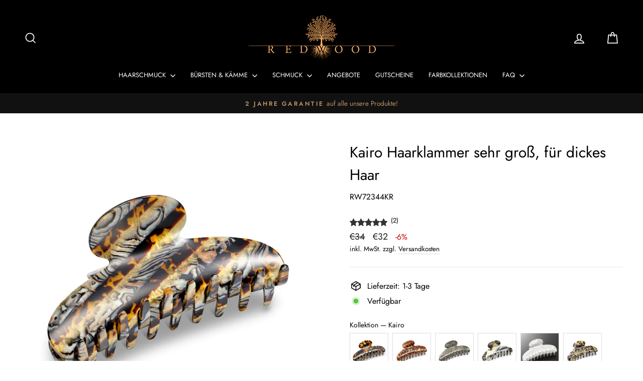

--- FILE ---
content_type: text/html; charset=utf-8
request_url: https://redwood.fashion/products/haarklammer-sehr-gross-dickes-haar-kairo
body_size: 53408
content:
<!doctype html>
<html class="no-js" lang="de" dir="ltr">
<head>
  <meta charset="utf-8">
  <meta http-equiv="X-UA-Compatible" content="IE=edge,chrome=1">
  <meta name="viewport" content="width=device-width,initial-scale=1">
  <meta name="theme-color" content="#111111">
  <link rel="canonical" href="https://redwood.fashion/products/haarklammer-sehr-gross-dickes-haar-kairo">
  <link rel="preconnect" href="https://cdn.shopify.com" crossorigin>
  <link rel="preconnect" href="https://fonts.shopifycdn.com" crossorigin>
  <link rel="dns-prefetch" href="https://productreviews.shopifycdn.com">
  <link rel="dns-prefetch" href="https://ajax.googleapis.com"><link rel="shortcut icon" href="//redwood.fashion/cdn/shop/files/Redwood-icon_32x32.png?v=1678659370" type="image/png" /><title>Sehr große Haarklammer Kairo für dickes Haar
&ndash; REDWOOD
</title>
<meta name="description" content="Die sehr große Haarklammer Kairo von Redwood: Perfekt für dickes und langes Haar. Elegante Hochsteckfrisuren leicht gemacht. Stilvoll und praktisch zugleich."><meta property="og:site_name" content="REDWOOD">
  <meta property="og:url" content="https://redwood.fashion/products/haarklammer-sehr-gross-dickes-haar-kairo">
  <meta property="og:title" content="Kairo Haarklammer sehr groß, für dickes Haar">
  <meta property="og:type" content="product">
  <meta property="og:description" content="Die sehr große Haarklammer Kairo von Redwood: Perfekt für dickes und langes Haar. Elegante Hochsteckfrisuren leicht gemacht. Stilvoll und praktisch zugleich."><meta property="og:image" content="http://redwood.fashion/cdn/shop/files/Haarklammer_sehr_gross_RW72344KR.jpg?v=1684837187">
    <meta property="og:image:secure_url" content="https://redwood.fashion/cdn/shop/files/Haarklammer_sehr_gross_RW72344KR.jpg?v=1684837187">
    <meta property="og:image:width" content="1440">
    <meta property="og:image:height" content="1440"><meta name="twitter:site" content="@">
  <meta name="twitter:card" content="summary_large_image">
  <meta name="twitter:title" content="Kairo Haarklammer sehr groß, für dickes Haar">
  <meta name="twitter:description" content="Die sehr große Haarklammer Kairo von Redwood: Perfekt für dickes und langes Haar. Elegante Hochsteckfrisuren leicht gemacht. Stilvoll und praktisch zugleich.">
<style data-shopify>@font-face {
  font-family: Jost;
  font-weight: 400;
  font-style: normal;
  font-display: swap;
  src: url("//redwood.fashion/cdn/fonts/jost/jost_n4.d47a1b6347ce4a4c9f437608011273009d91f2b7.woff2") format("woff2"),
       url("//redwood.fashion/cdn/fonts/jost/jost_n4.791c46290e672b3f85c3d1c651ef2efa3819eadd.woff") format("woff");
}

  @font-face {
  font-family: Jost;
  font-weight: 400;
  font-style: normal;
  font-display: swap;
  src: url("//redwood.fashion/cdn/fonts/jost/jost_n4.d47a1b6347ce4a4c9f437608011273009d91f2b7.woff2") format("woff2"),
       url("//redwood.fashion/cdn/fonts/jost/jost_n4.791c46290e672b3f85c3d1c651ef2efa3819eadd.woff") format("woff");
}


  @font-face {
  font-family: Jost;
  font-weight: 600;
  font-style: normal;
  font-display: swap;
  src: url("//redwood.fashion/cdn/fonts/jost/jost_n6.ec1178db7a7515114a2d84e3dd680832b7af8b99.woff2") format("woff2"),
       url("//redwood.fashion/cdn/fonts/jost/jost_n6.b1178bb6bdd3979fef38e103a3816f6980aeaff9.woff") format("woff");
}

  @font-face {
  font-family: Jost;
  font-weight: 400;
  font-style: italic;
  font-display: swap;
  src: url("//redwood.fashion/cdn/fonts/jost/jost_i4.b690098389649750ada222b9763d55796c5283a5.woff2") format("woff2"),
       url("//redwood.fashion/cdn/fonts/jost/jost_i4.fd766415a47e50b9e391ae7ec04e2ae25e7e28b0.woff") format("woff");
}

  @font-face {
  font-family: Jost;
  font-weight: 600;
  font-style: italic;
  font-display: swap;
  src: url("//redwood.fashion/cdn/fonts/jost/jost_i6.9af7e5f39e3a108c08f24047a4276332d9d7b85e.woff2") format("woff2"),
       url("//redwood.fashion/cdn/fonts/jost/jost_i6.2bf310262638f998ed206777ce0b9a3b98b6fe92.woff") format("woff");
}

</style><link href="//redwood.fashion/cdn/shop/t/104/assets/theme.css?v=32326312180895242941743155298" rel="stylesheet" type="text/css" media="all" />
<style data-shopify>:root {
    --typeHeaderPrimary: Jost;
    --typeHeaderFallback: sans-serif;
    --typeHeaderSize: 30px;
    --typeHeaderWeight: 400;
    --typeHeaderLineHeight: 1.5;
    --typeHeaderSpacing: 0.0em;

    --typeBasePrimary:Jost;
    --typeBaseFallback:sans-serif;
    --typeBaseSize: 16px;
    --typeBaseWeight: 400;
    --typeBaseSpacing: 0.0em;
    --typeBaseLineHeight: 1.5;
    --typeBaselineHeightMinus01: 1.4;

    --typeCollectionTitle: 15px;

    --iconWeight: 4px;
    --iconLinecaps: miter;

    
        --buttonRadius: 0;
    

    --colorGridOverlayOpacity: 0.06;
    }

    .placeholder-content {
    background-image: linear-gradient(100deg, #ffffff 40%, #f7f7f7 63%, #ffffff 79%);
    }</style><script>
    document.documentElement.className = document.documentElement.className.replace('no-js', 'js');

    window.theme = window.theme || {};
    theme.routes = {
      home: "/",
      cart: "/cart.js",
      cartPage: "/cart",
      cartAdd: "/cart/add.js",
      cartChange: "/cart/change.js",
      search: "/search",
      predictiveSearch: "/search/suggest"
    };
    theme.strings = {
      soldOut: "Ausverkauft",
      unavailable: "Nicht verfügbar",
      inStockLabel: "Verfügbar",
      oneStockLabel: "Niedriger Bestand - [count] Artikel vorhanden",
      otherStockLabel: "Niedriger Bestand - [count] Artikel vorhanden",
      willNotShipUntil: "Wird nach dem [date] versendet",
      willBeInStockAfter: "Ab [date] auf Lager",
      waitingForStock: "Inventar auf dem Weg",
      savePrice: "-[saved_amount]",
      cartEmpty: "Ihr Einkaufswagen ist im Moment leer.",
      cartTermsConfirmation: "Sie müssen den Verkaufsbedingungen zustimmen, um auszuchecken",
      searchCollections: "Kollektionen",
      searchPages: "Seiten",
      searchArticles: "Artikel",
      productFrom: "Von ",
      maxQuantity: "Sie können nur [quantity] [title] in Ihrem Warenkorb haben."
    };
    theme.settings = {
      cartType: "drawer",
      isCustomerTemplate: false,
      moneyFormat: "€{{ amount_no_decimals_with_comma_separator }}",
      saveType: "percent",
      productImageSize: "square",
      productImageCover: true,
      predictiveSearch: true,
      predictiveSearchType: null,
      predictiveSearchVendor: false,
      predictiveSearchPrice: false,
      quickView: true,
      themeName: 'Impulse',
      themeVersion: "7.3.4"
    };
  </script>

  <script>window.performance && window.performance.mark && window.performance.mark('shopify.content_for_header.start');</script><meta id="shopify-digital-wallet" name="shopify-digital-wallet" content="/2425946225/digital_wallets/dialog">
<meta name="shopify-checkout-api-token" content="c27e0b0d32c44e95b1b07dc80c5f0897">
<meta id="in-context-paypal-metadata" data-shop-id="2425946225" data-venmo-supported="false" data-environment="production" data-locale="de_DE" data-paypal-v4="true" data-currency="EUR">
<link rel="alternate" hreflang="x-default" href="https://redwood.fashion/products/haarklammer-sehr-gross-dickes-haar-kairo">
<link rel="alternate" hreflang="de" href="https://redwood.fashion/products/haarklammer-sehr-gross-dickes-haar-kairo">
<link rel="alternate" hreflang="en" href="https://redwood.fashion/en/products/hair-claw-very-large-thick-hair-kairo">
<link rel="alternate" hreflang="fr" href="https://redwood.fashion/fr/products/pince-cheveux-tres-gros-cheveux-epais-kairo">
<link rel="alternate" hreflang="it" href="https://redwood.fashion/it/products/pinza-per-capelli-181">
<link rel="alternate" hreflang="es" href="https://redwood.fashion/es/products/pinza-para-el-cabello-217">
<link rel="alternate" type="application/json+oembed" href="https://redwood.fashion/products/haarklammer-sehr-gross-dickes-haar-kairo.oembed">
<script async="async" src="/checkouts/internal/preloads.js?locale=de-DE"></script>
<link rel="preconnect" href="https://shop.app" crossorigin="anonymous">
<script async="async" src="https://shop.app/checkouts/internal/preloads.js?locale=de-DE&shop_id=2425946225" crossorigin="anonymous"></script>
<script id="apple-pay-shop-capabilities" type="application/json">{"shopId":2425946225,"countryCode":"DE","currencyCode":"EUR","merchantCapabilities":["supports3DS"],"merchantId":"gid:\/\/shopify\/Shop\/2425946225","merchantName":"REDWOOD","requiredBillingContactFields":["postalAddress","email"],"requiredShippingContactFields":["postalAddress","email"],"shippingType":"shipping","supportedNetworks":["visa","maestro","masterCard","amex"],"total":{"type":"pending","label":"REDWOOD","amount":"1.00"},"shopifyPaymentsEnabled":true,"supportsSubscriptions":true}</script>
<script id="shopify-features" type="application/json">{"accessToken":"c27e0b0d32c44e95b1b07dc80c5f0897","betas":["rich-media-storefront-analytics"],"domain":"redwood.fashion","predictiveSearch":true,"shopId":2425946225,"locale":"de"}</script>
<script>var Shopify = Shopify || {};
Shopify.shop = "redwood-fashions.myshopify.com";
Shopify.locale = "de";
Shopify.currency = {"active":"EUR","rate":"1.0"};
Shopify.country = "DE";
Shopify.theme = {"name":"2023_08_08_running","id":178249367817,"schema_name":"Impulse","schema_version":"7.3.4","theme_store_id":857,"role":"main"};
Shopify.theme.handle = "null";
Shopify.theme.style = {"id":null,"handle":null};
Shopify.cdnHost = "redwood.fashion/cdn";
Shopify.routes = Shopify.routes || {};
Shopify.routes.root = "/";</script>
<script type="module">!function(o){(o.Shopify=o.Shopify||{}).modules=!0}(window);</script>
<script>!function(o){function n(){var o=[];function n(){o.push(Array.prototype.slice.apply(arguments))}return n.q=o,n}var t=o.Shopify=o.Shopify||{};t.loadFeatures=n(),t.autoloadFeatures=n()}(window);</script>
<script>
  window.ShopifyPay = window.ShopifyPay || {};
  window.ShopifyPay.apiHost = "shop.app\/pay";
  window.ShopifyPay.redirectState = null;
</script>
<script id="shop-js-analytics" type="application/json">{"pageType":"product"}</script>
<script defer="defer" async type="module" src="//redwood.fashion/cdn/shopifycloud/shop-js/modules/v2/client.init-shop-cart-sync_DIwzDt8_.de.esm.js"></script>
<script defer="defer" async type="module" src="//redwood.fashion/cdn/shopifycloud/shop-js/modules/v2/chunk.common_DK6FaseX.esm.js"></script>
<script defer="defer" async type="module" src="//redwood.fashion/cdn/shopifycloud/shop-js/modules/v2/chunk.modal_DJrdBHKE.esm.js"></script>
<script type="module">
  await import("//redwood.fashion/cdn/shopifycloud/shop-js/modules/v2/client.init-shop-cart-sync_DIwzDt8_.de.esm.js");
await import("//redwood.fashion/cdn/shopifycloud/shop-js/modules/v2/chunk.common_DK6FaseX.esm.js");
await import("//redwood.fashion/cdn/shopifycloud/shop-js/modules/v2/chunk.modal_DJrdBHKE.esm.js");

  window.Shopify.SignInWithShop?.initShopCartSync?.({"fedCMEnabled":true,"windoidEnabled":true});

</script>
<script>
  window.Shopify = window.Shopify || {};
  if (!window.Shopify.featureAssets) window.Shopify.featureAssets = {};
  window.Shopify.featureAssets['shop-js'] = {"shop-cart-sync":["modules/v2/client.shop-cart-sync_CpbWr8Q_.de.esm.js","modules/v2/chunk.common_DK6FaseX.esm.js","modules/v2/chunk.modal_DJrdBHKE.esm.js"],"init-fed-cm":["modules/v2/client.init-fed-cm_BnAV8Oxq.de.esm.js","modules/v2/chunk.common_DK6FaseX.esm.js","modules/v2/chunk.modal_DJrdBHKE.esm.js"],"shop-toast-manager":["modules/v2/client.shop-toast-manager_6XJ40SNJ.de.esm.js","modules/v2/chunk.common_DK6FaseX.esm.js","modules/v2/chunk.modal_DJrdBHKE.esm.js"],"init-shop-cart-sync":["modules/v2/client.init-shop-cart-sync_DIwzDt8_.de.esm.js","modules/v2/chunk.common_DK6FaseX.esm.js","modules/v2/chunk.modal_DJrdBHKE.esm.js"],"shop-button":["modules/v2/client.shop-button_CZz_39uh.de.esm.js","modules/v2/chunk.common_DK6FaseX.esm.js","modules/v2/chunk.modal_DJrdBHKE.esm.js"],"init-windoid":["modules/v2/client.init-windoid_B-LDUEPU.de.esm.js","modules/v2/chunk.common_DK6FaseX.esm.js","modules/v2/chunk.modal_DJrdBHKE.esm.js"],"shop-cash-offers":["modules/v2/client.shop-cash-offers_Dr1ejWJu.de.esm.js","modules/v2/chunk.common_DK6FaseX.esm.js","modules/v2/chunk.modal_DJrdBHKE.esm.js"],"pay-button":["modules/v2/client.pay-button_ghLncuwV.de.esm.js","modules/v2/chunk.common_DK6FaseX.esm.js","modules/v2/chunk.modal_DJrdBHKE.esm.js"],"init-customer-accounts":["modules/v2/client.init-customer-accounts_CXFx84Ar.de.esm.js","modules/v2/client.shop-login-button_D4ESF-iV.de.esm.js","modules/v2/chunk.common_DK6FaseX.esm.js","modules/v2/chunk.modal_DJrdBHKE.esm.js"],"avatar":["modules/v2/client.avatar_BTnouDA3.de.esm.js"],"checkout-modal":["modules/v2/client.checkout-modal_C1x0kikZ.de.esm.js","modules/v2/chunk.common_DK6FaseX.esm.js","modules/v2/chunk.modal_DJrdBHKE.esm.js"],"init-shop-for-new-customer-accounts":["modules/v2/client.init-shop-for-new-customer-accounts_v7pinn42.de.esm.js","modules/v2/client.shop-login-button_D4ESF-iV.de.esm.js","modules/v2/chunk.common_DK6FaseX.esm.js","modules/v2/chunk.modal_DJrdBHKE.esm.js"],"init-customer-accounts-sign-up":["modules/v2/client.init-customer-accounts-sign-up_DpQU4YB3.de.esm.js","modules/v2/client.shop-login-button_D4ESF-iV.de.esm.js","modules/v2/chunk.common_DK6FaseX.esm.js","modules/v2/chunk.modal_DJrdBHKE.esm.js"],"init-shop-email-lookup-coordinator":["modules/v2/client.init-shop-email-lookup-coordinator_BRs9hJ8g.de.esm.js","modules/v2/chunk.common_DK6FaseX.esm.js","modules/v2/chunk.modal_DJrdBHKE.esm.js"],"shop-follow-button":["modules/v2/client.shop-follow-button_Q3WId6RZ.de.esm.js","modules/v2/chunk.common_DK6FaseX.esm.js","modules/v2/chunk.modal_DJrdBHKE.esm.js"],"shop-login-button":["modules/v2/client.shop-login-button_D4ESF-iV.de.esm.js","modules/v2/chunk.common_DK6FaseX.esm.js","modules/v2/chunk.modal_DJrdBHKE.esm.js"],"shop-login":["modules/v2/client.shop-login_DtE1on06.de.esm.js","modules/v2/chunk.common_DK6FaseX.esm.js","modules/v2/chunk.modal_DJrdBHKE.esm.js"],"lead-capture":["modules/v2/client.lead-capture_BFGmGe6G.de.esm.js","modules/v2/chunk.common_DK6FaseX.esm.js","modules/v2/chunk.modal_DJrdBHKE.esm.js"],"payment-terms":["modules/v2/client.payment-terms_Cj7FQ-eb.de.esm.js","modules/v2/chunk.common_DK6FaseX.esm.js","modules/v2/chunk.modal_DJrdBHKE.esm.js"]};
</script>
<script id="__st">var __st={"a":2425946225,"offset":3600,"reqid":"ce49bf4e-4e61-49d3-ad98-afb51bf88b90-1769627222","pageurl":"redwood.fashion\/products\/haarklammer-sehr-gross-dickes-haar-kairo","u":"40842a114e21","p":"product","rtyp":"product","rid":4629314601073};</script>
<script>window.ShopifyPaypalV4VisibilityTracking = true;</script>
<script id="captcha-bootstrap">!function(){'use strict';const t='contact',e='account',n='new_comment',o=[[t,t],['blogs',n],['comments',n],[t,'customer']],c=[[e,'customer_login'],[e,'guest_login'],[e,'recover_customer_password'],[e,'create_customer']],r=t=>t.map((([t,e])=>`form[action*='/${t}']:not([data-nocaptcha='true']) input[name='form_type'][value='${e}']`)).join(','),a=t=>()=>t?[...document.querySelectorAll(t)].map((t=>t.form)):[];function s(){const t=[...o],e=r(t);return a(e)}const i='password',u='form_key',d=['recaptcha-v3-token','g-recaptcha-response','h-captcha-response',i],f=()=>{try{return window.sessionStorage}catch{return}},m='__shopify_v',_=t=>t.elements[u];function p(t,e,n=!1){try{const o=window.sessionStorage,c=JSON.parse(o.getItem(e)),{data:r}=function(t){const{data:e,action:n}=t;return t[m]||n?{data:e,action:n}:{data:t,action:n}}(c);for(const[e,n]of Object.entries(r))t.elements[e]&&(t.elements[e].value=n);n&&o.removeItem(e)}catch(o){console.error('form repopulation failed',{error:o})}}const l='form_type',E='cptcha';function T(t){t.dataset[E]=!0}const w=window,h=w.document,L='Shopify',v='ce_forms',y='captcha';let A=!1;((t,e)=>{const n=(g='f06e6c50-85a8-45c8-87d0-21a2b65856fe',I='https://cdn.shopify.com/shopifycloud/storefront-forms-hcaptcha/ce_storefront_forms_captcha_hcaptcha.v1.5.2.iife.js',D={infoText:'Durch hCaptcha geschützt',privacyText:'Datenschutz',termsText:'Allgemeine Geschäftsbedingungen'},(t,e,n)=>{const o=w[L][v],c=o.bindForm;if(c)return c(t,g,e,D).then(n);var r;o.q.push([[t,g,e,D],n]),r=I,A||(h.body.append(Object.assign(h.createElement('script'),{id:'captcha-provider',async:!0,src:r})),A=!0)});var g,I,D;w[L]=w[L]||{},w[L][v]=w[L][v]||{},w[L][v].q=[],w[L][y]=w[L][y]||{},w[L][y].protect=function(t,e){n(t,void 0,e),T(t)},Object.freeze(w[L][y]),function(t,e,n,w,h,L){const[v,y,A,g]=function(t,e,n){const i=e?o:[],u=t?c:[],d=[...i,...u],f=r(d),m=r(i),_=r(d.filter((([t,e])=>n.includes(e))));return[a(f),a(m),a(_),s()]}(w,h,L),I=t=>{const e=t.target;return e instanceof HTMLFormElement?e:e&&e.form},D=t=>v().includes(t);t.addEventListener('submit',(t=>{const e=I(t);if(!e)return;const n=D(e)&&!e.dataset.hcaptchaBound&&!e.dataset.recaptchaBound,o=_(e),c=g().includes(e)&&(!o||!o.value);(n||c)&&t.preventDefault(),c&&!n&&(function(t){try{if(!f())return;!function(t){const e=f();if(!e)return;const n=_(t);if(!n)return;const o=n.value;o&&e.removeItem(o)}(t);const e=Array.from(Array(32),(()=>Math.random().toString(36)[2])).join('');!function(t,e){_(t)||t.append(Object.assign(document.createElement('input'),{type:'hidden',name:u})),t.elements[u].value=e}(t,e),function(t,e){const n=f();if(!n)return;const o=[...t.querySelectorAll(`input[type='${i}']`)].map((({name:t})=>t)),c=[...d,...o],r={};for(const[a,s]of new FormData(t).entries())c.includes(a)||(r[a]=s);n.setItem(e,JSON.stringify({[m]:1,action:t.action,data:r}))}(t,e)}catch(e){console.error('failed to persist form',e)}}(e),e.submit())}));const S=(t,e)=>{t&&!t.dataset[E]&&(n(t,e.some((e=>e===t))),T(t))};for(const o of['focusin','change'])t.addEventListener(o,(t=>{const e=I(t);D(e)&&S(e,y())}));const B=e.get('form_key'),M=e.get(l),P=B&&M;t.addEventListener('DOMContentLoaded',(()=>{const t=y();if(P)for(const e of t)e.elements[l].value===M&&p(e,B);[...new Set([...A(),...v().filter((t=>'true'===t.dataset.shopifyCaptcha))])].forEach((e=>S(e,t)))}))}(h,new URLSearchParams(w.location.search),n,t,e,['guest_login'])})(!0,!0)}();</script>
<script integrity="sha256-4kQ18oKyAcykRKYeNunJcIwy7WH5gtpwJnB7kiuLZ1E=" data-source-attribution="shopify.loadfeatures" defer="defer" src="//redwood.fashion/cdn/shopifycloud/storefront/assets/storefront/load_feature-a0a9edcb.js" crossorigin="anonymous"></script>
<script crossorigin="anonymous" defer="defer" src="//redwood.fashion/cdn/shopifycloud/storefront/assets/shopify_pay/storefront-65b4c6d7.js?v=20250812"></script>
<script data-source-attribution="shopify.dynamic_checkout.dynamic.init">var Shopify=Shopify||{};Shopify.PaymentButton=Shopify.PaymentButton||{isStorefrontPortableWallets:!0,init:function(){window.Shopify.PaymentButton.init=function(){};var t=document.createElement("script");t.src="https://redwood.fashion/cdn/shopifycloud/portable-wallets/latest/portable-wallets.de.js",t.type="module",document.head.appendChild(t)}};
</script>
<script data-source-attribution="shopify.dynamic_checkout.buyer_consent">
  function portableWalletsHideBuyerConsent(e){var t=document.getElementById("shopify-buyer-consent"),n=document.getElementById("shopify-subscription-policy-button");t&&n&&(t.classList.add("hidden"),t.setAttribute("aria-hidden","true"),n.removeEventListener("click",e))}function portableWalletsShowBuyerConsent(e){var t=document.getElementById("shopify-buyer-consent"),n=document.getElementById("shopify-subscription-policy-button");t&&n&&(t.classList.remove("hidden"),t.removeAttribute("aria-hidden"),n.addEventListener("click",e))}window.Shopify?.PaymentButton&&(window.Shopify.PaymentButton.hideBuyerConsent=portableWalletsHideBuyerConsent,window.Shopify.PaymentButton.showBuyerConsent=portableWalletsShowBuyerConsent);
</script>
<script data-source-attribution="shopify.dynamic_checkout.cart.bootstrap">document.addEventListener("DOMContentLoaded",(function(){function t(){return document.querySelector("shopify-accelerated-checkout-cart, shopify-accelerated-checkout")}if(t())Shopify.PaymentButton.init();else{new MutationObserver((function(e,n){t()&&(Shopify.PaymentButton.init(),n.disconnect())})).observe(document.body,{childList:!0,subtree:!0})}}));
</script>
<link id="shopify-accelerated-checkout-styles" rel="stylesheet" media="screen" href="https://redwood.fashion/cdn/shopifycloud/portable-wallets/latest/accelerated-checkout-backwards-compat.css" crossorigin="anonymous">
<style id="shopify-accelerated-checkout-cart">
        #shopify-buyer-consent {
  margin-top: 1em;
  display: inline-block;
  width: 100%;
}

#shopify-buyer-consent.hidden {
  display: none;
}

#shopify-subscription-policy-button {
  background: none;
  border: none;
  padding: 0;
  text-decoration: underline;
  font-size: inherit;
  cursor: pointer;
}

#shopify-subscription-policy-button::before {
  box-shadow: none;
}

      </style>

<script>window.performance && window.performance.mark && window.performance.mark('shopify.content_for_header.end');</script>

  <script src="//redwood.fashion/cdn/shop/t/104/assets/vendor-scripts-v11.js" defer="defer"></script><link rel="stylesheet" href="//redwood.fashion/cdn/shop/t/104/assets/country-flags.css"><script src="//redwood.fashion/cdn/shop/t/104/assets/theme.js?v=137436199022560166481742888995" defer="defer"></script>

  
        <!-- starapps_core_start -->
<!-- This code is automatically managed by StarApps Studio -->
<!-- Please contact support@starapps.studio for any help -->
<!-- File location: snippets/starapps-core.liquid -->



<!-- starapps_core_end -->
  
  

    
    
    
    
  










<script>
  const AIR_REVIEWS = {};
  AIR_REVIEWS.product = {"id":4629314601073,"title":"Kairo Haarklammer sehr groß, für dickes Haar","handle":"haarklammer-sehr-gross-dickes-haar-kairo","description":"\u003cp\u003eDie sehr große Haarklammer Kairo, ideal für dickes und langes Haar sowie für anspruchsvolle Hochsteckfrisuren, präsentiert sich in einer sehr großen Ausführung. Ihr Design besticht durch ein faszinierendes perlmuttähnliches Muster, das von filigranen Gold- und Brauntönen durchzogen ist.\u003cbr\u003eDiese harmonische Farbpalette erzählt von den Geheimnissen und der betörenden Schönheit des Orients. Egal, ob in hellem oder dunklem Haar, die Haarklammer setzt atemberaubende Akzente, die an ein Märchen aus 1001 Nacht erinnern. Ein Haaraccessoire der Extraklasse, das Ihren Look zu einem unvergesslichen Erlebnis macht.\u003c\/p\u003e\n\u003ch2\u003eMaße der Haarklammer\u003c\/h2\u003e\n\u003cp\u003eLänge: 12,5 cm\u003cbr\u003eBreite: 5,3 cm\u003cbr\u003eAnzahl der Zinken: 20\u003c\/p\u003e\n\u003ch2\u003eVorzüge dieser Haarklammer\u003c\/h2\u003e\n\u003cul\u003e\n\u003cli\u003eHaarklammer sehr groß.\u003c\/li\u003e\n\u003cli\u003eFür dickes Haar geeignet.\u003c\/li\u003e\n\u003cli\u003eIdeal für Hochsteckfrisur.\u003c\/li\u003e\n\u003cli\u003eWeich gerundete Kanten für ein haarfreundliches Frisieren.\u003c\/li\u003e\n\u003cli\u003eHoher Tragekomfort, der das Haar und die Kopfhaut schont.\u003c\/li\u003e\n\u003cli\u003eHochwertige Metallfeder, für einen dauerhaft festen Halt.\u003c\/li\u003e\n\u003cli\u003eBiologisches Ausgangsmaterial (Baumwolle).\u003c\/li\u003e\n\u003cli\u003eHohe Elastizität.\u003c\/li\u003e\n\u003cli\u003eHohe Bruchfestigkeit.\u003c\/li\u003e\n\u003cli\u003eLängere Lebensdauer.\u003c\/li\u003e\n\u003cli\u003eHergestellt in Frankreich.\u003c\/li\u003e\n\u003c\/ul\u003e\n\u003ch2\u003eAnwendung der Haarklammer\u003c\/h2\u003e\n\u003cp\u003eMit unserer sehr großen Haarklammer, speziell entworfen für dickes Haar, zaubern Sie im Handumdrehen faszinierende Hochsteckfrisuren. Diese vielseitige Klammer eignet sich perfekt, um selbst anspruchsvolle Looks zu meistern. Egal, ob Sie sich auf eine festliche Veranstaltung vorbereiten oder Ihrem Alltagsstil einen Hauch von Eleganz verleihen möchten, diese Haarklammer bietet sicheren Halt und verhindert lästiges Verrutschen, selbst bei langem Haar.\u003cbr\u003eVerwirklichen Sie Ihre Frisurträume und experimentieren Sie mit verschiedenen Stilen – die Haarklammer für dickes und langes Haar eröffnet Ihnen unendliche Möglichkeiten für individuelle und atemberaubende Hochsteckfrisuren.\u003c\/p\u003e\n\u003cp\u003eDie 20 leicht gebogenen Zinken der Haarklammer besitzen weich abgerundete Kanten, die Ihr Haar schonend und sicher umschließen. Ein starker Federverschluss zieht die beiden Teile der Haarklammer zusammen und schenkt Ihrer Frisur dabei einen dauerhaft sicheren Halt. Mit der sanft gewölbten Form sowie der glatten Oberflächenbeschaffung schmiegt sich die Haarklammer an ihren Kopf und gewährleistet, auch bei langer Nutzung, ein äußerst komfortables Tragegefühl.\u003c\/p\u003e\n\u003ch2\u003eMaterial \u003c\/h2\u003e\n\u003cp\u003eRhodoïd ist ein in Italien aus Baumwolle hergestelltes Plattenmaterial. Die eingefärbte Baumwolle wird in ausgewählten Farbkombinationen zu Blöcken gepresst und anschließend in einzelne Scheiben geschnitten. In einem aufwendigen Verfahren wird aus diesen Scheiben bezaubernder Haarschmuck und Haaraccessoires gefertigt. Diese extragroße Haarklammer Kairo ist mit einer hochwertigen Metallfeder gefertigt und gewährleistet Ihrer Frisur auch bei langem Tragen einen sicheren Halt!\u003c\/p\u003e\n\u003cp\u003eFür uns von Redwood ist es ein Herzensanliegen, sowohl stilvolle als auch nachhaltige und langlebige Produkte zu führen. Daher haben wir uns bei der Herstellung dieser Haarklammer auf ausschließlich hochwertige Materialien und saubere Handarbeit verlassen. Das Resultat ist eine lange Haltbarkeit bei gleichzeitig angenehmem Tragekomfort.\u003c\/p\u003e\n\u003ch2\u003eVerpackung und Versand\u003c\/h2\u003e\n\u003cp\u003eBei der Verpackung unserer Artikel streben wir eine zuverlässige Balance zwischen Transportsicherheit und Nachhaltigkeit an. Daher verwenden wir ausschließlich recycelte Papiere, Kartons sowie umweltfreundliches Packband und Baumwolltaschen aus natürlich nachwachsenden Rohstoffen. Jeder Artikel wird sorgfältig in eine Baumwolltasche, Seidenpapier oder Kraftpapier gehüllt und anschließend sicher in einem Karton verstaut und versandfertig gemacht.\u003c\/p\u003e\n\u003ch2\u003eFair Trade Haarklammer\u003c\/h2\u003e\n\u003cp\u003eFair Trade ist für uns nicht nur grundlegend, sondern selbstverständlich! Deswegen haben wir uns für passende Fabriken in Europa und gegen günstige Herstellungen in Asien oder Osteuropa entschieden. Es ist für uns wesentlich, dass unsere Produkte von der Rohstoffgewinnung bis zum Endprodukt unter menschenwürdigen Bedingungen gefertigt werden.\u003cbr\u003eDie räumliche Nähe ermöglicht uns genauere Einblicke in die einzelnen Bereiche und schafft deutlich kürzere Transportwege, sodass wir zu einer immensen Einsparung an CO₂ Emission und zum Wohle der Umwelt beitragen.\u003cbr\u003e\u003cbr\u003e\u003c\/p\u003e\n\u003cp\u003eUnsere Haarklammern sowie deren Verpackungen sind weitestgehend aus biologisch abbaubaren Rohstoffen gefertigt, die aus nachhaltiger Landwirtschaft stammen. Durch die Produktion in Deutschland, Frankreich, Österreich und Portugal können wir die Einhaltung der EU-Umweltstandards im Vergleich zu Produkten, die in Asien produziert werden, voll gewährleisten.\u003c\/p\u003e","published_at":"2020-12-08T16:00:54+01:00","created_at":"2020-12-08T16:00:53+01:00","vendor":"REDWOOD","type":"Haarklammer","tags":["AT_Tier_060","CH_Tier_040","DE_Tier_050","FR_Tier_015","GB_Tier_060","IE_Tier_040","IT_Tier_040","NL_Tier_040"],"price":3200,"price_min":3200,"price_max":3200,"available":true,"price_varies":false,"compare_at_price":3400,"compare_at_price_min":3400,"compare_at_price_max":3400,"compare_at_price_varies":false,"variants":[{"id":32235858591857,"title":"Default Title","option1":"Default Title","option2":null,"option3":null,"sku":"RW72344KR","requires_shipping":true,"taxable":true,"featured_image":null,"available":true,"name":"Kairo Haarklammer sehr groß, für dickes Haar","public_title":null,"options":["Default Title"],"price":3200,"weight":43,"compare_at_price":3400,"inventory_management":"shopify","barcode":"","requires_selling_plan":false,"selling_plan_allocations":[]}],"images":["\/\/redwood.fashion\/cdn\/shop\/files\/Haarklammer_sehr_gross_RW72344KR.jpg?v=1684837187","\/\/redwood.fashion\/cdn\/shop\/files\/Hochsteckfrisur_Haarklammer_sehr_gross_RW72344KR.jpg?v=1689588892"],"featured_image":"\/\/redwood.fashion\/cdn\/shop\/files\/Haarklammer_sehr_gross_RW72344KR.jpg?v=1684837187","options":["Title"],"media":[{"alt":"Kairo Haarklammer sehr groß, für dickes Haar","id":36586580934921,"position":1,"preview_image":{"aspect_ratio":1.0,"height":1440,"width":1440,"src":"\/\/redwood.fashion\/cdn\/shop\/files\/Haarklammer_sehr_gross_RW72344KR.jpg?v=1684837187"},"aspect_ratio":1.0,"height":1440,"media_type":"image","src":"\/\/redwood.fashion\/cdn\/shop\/files\/Haarklammer_sehr_gross_RW72344KR.jpg?v=1684837187","width":1440},{"alt":"Hochsteckfrisur mit sehr großen Haarklammer Kairo für dickes Haar","id":37087288754441,"position":2,"preview_image":{"aspect_ratio":1.0,"height":1440,"width":1440,"src":"\/\/redwood.fashion\/cdn\/shop\/files\/Hochsteckfrisur_Haarklammer_sehr_gross_RW72344KR.jpg?v=1689588892"},"aspect_ratio":1.0,"height":1440,"media_type":"image","src":"\/\/redwood.fashion\/cdn\/shop\/files\/Hochsteckfrisur_Haarklammer_sehr_gross_RW72344KR.jpg?v=1689588892","width":1440},{"alt":"Tutorial mit sehr großen Haarklammer Kairo für dickes Haar","id":35848644493577,"position":3,"preview_image":{"aspect_ratio":0.563,"height":1280,"width":720,"src":"\/\/redwood.fashion\/cdn\/shop\/products\/6a3d93912bec4492945a7ccb9b13390c.thumbnail.0000000000.jpg?v=1678192839"},"aspect_ratio":0.563,"duration":12600,"media_type":"video","sources":[{"format":"mp4","height":480,"mime_type":"video\/mp4","url":"\/\/redwood.fashion\/cdn\/shop\/videos\/c\/vp\/6a3d93912bec4492945a7ccb9b13390c\/6a3d93912bec4492945a7ccb9b13390c.SD-480p-1.2Mbps-12895224.mp4?v=0","width":270},{"format":"mp4","height":1080,"mime_type":"video\/mp4","url":"\/\/redwood.fashion\/cdn\/shop\/videos\/c\/vp\/6a3d93912bec4492945a7ccb9b13390c\/6a3d93912bec4492945a7ccb9b13390c.HD-1080p-4.8Mbps-12895224.mp4?v=0","width":606},{"format":"mp4","height":720,"mime_type":"video\/mp4","url":"\/\/redwood.fashion\/cdn\/shop\/videos\/c\/vp\/6a3d93912bec4492945a7ccb9b13390c\/6a3d93912bec4492945a7ccb9b13390c.HD-720p-3.0Mbps-12895224.mp4?v=0","width":404},{"format":"m3u8","height":1080,"mime_type":"application\/x-mpegURL","url":"\/\/redwood.fashion\/cdn\/shop\/videos\/c\/vp\/6a3d93912bec4492945a7ccb9b13390c\/6a3d93912bec4492945a7ccb9b13390c.m3u8?v=0","width":606}]}],"requires_selling_plan":false,"selling_plan_groups":[],"content":"\u003cp\u003eDie sehr große Haarklammer Kairo, ideal für dickes und langes Haar sowie für anspruchsvolle Hochsteckfrisuren, präsentiert sich in einer sehr großen Ausführung. Ihr Design besticht durch ein faszinierendes perlmuttähnliches Muster, das von filigranen Gold- und Brauntönen durchzogen ist.\u003cbr\u003eDiese harmonische Farbpalette erzählt von den Geheimnissen und der betörenden Schönheit des Orients. Egal, ob in hellem oder dunklem Haar, die Haarklammer setzt atemberaubende Akzente, die an ein Märchen aus 1001 Nacht erinnern. Ein Haaraccessoire der Extraklasse, das Ihren Look zu einem unvergesslichen Erlebnis macht.\u003c\/p\u003e\n\u003ch2\u003eMaße der Haarklammer\u003c\/h2\u003e\n\u003cp\u003eLänge: 12,5 cm\u003cbr\u003eBreite: 5,3 cm\u003cbr\u003eAnzahl der Zinken: 20\u003c\/p\u003e\n\u003ch2\u003eVorzüge dieser Haarklammer\u003c\/h2\u003e\n\u003cul\u003e\n\u003cli\u003eHaarklammer sehr groß.\u003c\/li\u003e\n\u003cli\u003eFür dickes Haar geeignet.\u003c\/li\u003e\n\u003cli\u003eIdeal für Hochsteckfrisur.\u003c\/li\u003e\n\u003cli\u003eWeich gerundete Kanten für ein haarfreundliches Frisieren.\u003c\/li\u003e\n\u003cli\u003eHoher Tragekomfort, der das Haar und die Kopfhaut schont.\u003c\/li\u003e\n\u003cli\u003eHochwertige Metallfeder, für einen dauerhaft festen Halt.\u003c\/li\u003e\n\u003cli\u003eBiologisches Ausgangsmaterial (Baumwolle).\u003c\/li\u003e\n\u003cli\u003eHohe Elastizität.\u003c\/li\u003e\n\u003cli\u003eHohe Bruchfestigkeit.\u003c\/li\u003e\n\u003cli\u003eLängere Lebensdauer.\u003c\/li\u003e\n\u003cli\u003eHergestellt in Frankreich.\u003c\/li\u003e\n\u003c\/ul\u003e\n\u003ch2\u003eAnwendung der Haarklammer\u003c\/h2\u003e\n\u003cp\u003eMit unserer sehr großen Haarklammer, speziell entworfen für dickes Haar, zaubern Sie im Handumdrehen faszinierende Hochsteckfrisuren. Diese vielseitige Klammer eignet sich perfekt, um selbst anspruchsvolle Looks zu meistern. Egal, ob Sie sich auf eine festliche Veranstaltung vorbereiten oder Ihrem Alltagsstil einen Hauch von Eleganz verleihen möchten, diese Haarklammer bietet sicheren Halt und verhindert lästiges Verrutschen, selbst bei langem Haar.\u003cbr\u003eVerwirklichen Sie Ihre Frisurträume und experimentieren Sie mit verschiedenen Stilen – die Haarklammer für dickes und langes Haar eröffnet Ihnen unendliche Möglichkeiten für individuelle und atemberaubende Hochsteckfrisuren.\u003c\/p\u003e\n\u003cp\u003eDie 20 leicht gebogenen Zinken der Haarklammer besitzen weich abgerundete Kanten, die Ihr Haar schonend und sicher umschließen. Ein starker Federverschluss zieht die beiden Teile der Haarklammer zusammen und schenkt Ihrer Frisur dabei einen dauerhaft sicheren Halt. Mit der sanft gewölbten Form sowie der glatten Oberflächenbeschaffung schmiegt sich die Haarklammer an ihren Kopf und gewährleistet, auch bei langer Nutzung, ein äußerst komfortables Tragegefühl.\u003c\/p\u003e\n\u003ch2\u003eMaterial \u003c\/h2\u003e\n\u003cp\u003eRhodoïd ist ein in Italien aus Baumwolle hergestelltes Plattenmaterial. Die eingefärbte Baumwolle wird in ausgewählten Farbkombinationen zu Blöcken gepresst und anschließend in einzelne Scheiben geschnitten. In einem aufwendigen Verfahren wird aus diesen Scheiben bezaubernder Haarschmuck und Haaraccessoires gefertigt. Diese extragroße Haarklammer Kairo ist mit einer hochwertigen Metallfeder gefertigt und gewährleistet Ihrer Frisur auch bei langem Tragen einen sicheren Halt!\u003c\/p\u003e\n\u003cp\u003eFür uns von Redwood ist es ein Herzensanliegen, sowohl stilvolle als auch nachhaltige und langlebige Produkte zu führen. Daher haben wir uns bei der Herstellung dieser Haarklammer auf ausschließlich hochwertige Materialien und saubere Handarbeit verlassen. Das Resultat ist eine lange Haltbarkeit bei gleichzeitig angenehmem Tragekomfort.\u003c\/p\u003e\n\u003ch2\u003eVerpackung und Versand\u003c\/h2\u003e\n\u003cp\u003eBei der Verpackung unserer Artikel streben wir eine zuverlässige Balance zwischen Transportsicherheit und Nachhaltigkeit an. Daher verwenden wir ausschließlich recycelte Papiere, Kartons sowie umweltfreundliches Packband und Baumwolltaschen aus natürlich nachwachsenden Rohstoffen. Jeder Artikel wird sorgfältig in eine Baumwolltasche, Seidenpapier oder Kraftpapier gehüllt und anschließend sicher in einem Karton verstaut und versandfertig gemacht.\u003c\/p\u003e\n\u003ch2\u003eFair Trade Haarklammer\u003c\/h2\u003e\n\u003cp\u003eFair Trade ist für uns nicht nur grundlegend, sondern selbstverständlich! Deswegen haben wir uns für passende Fabriken in Europa und gegen günstige Herstellungen in Asien oder Osteuropa entschieden. Es ist für uns wesentlich, dass unsere Produkte von der Rohstoffgewinnung bis zum Endprodukt unter menschenwürdigen Bedingungen gefertigt werden.\u003cbr\u003eDie räumliche Nähe ermöglicht uns genauere Einblicke in die einzelnen Bereiche und schafft deutlich kürzere Transportwege, sodass wir zu einer immensen Einsparung an CO₂ Emission und zum Wohle der Umwelt beitragen.\u003cbr\u003e\u003cbr\u003e\u003c\/p\u003e\n\u003cp\u003eUnsere Haarklammern sowie deren Verpackungen sind weitestgehend aus biologisch abbaubaren Rohstoffen gefertigt, die aus nachhaltiger Landwirtschaft stammen. Durch die Produktion in Deutschland, Frankreich, Österreich und Portugal können wir die Einhaltung der EU-Umweltstandards im Vergleich zu Produkten, die in Asien produziert werden, voll gewährleisten.\u003c\/p\u003e"};
  AIR_REVIEWS.template = "product";
  AIR_REVIEWS.collections = [];
  AIR_REVIEWS.collectionsName = [];
  AIR_REVIEWS.customer = {
    id: null,
    email: null,
    first_name: null,
    last_name: null,
  };
  
  AIR_REVIEWS.collections.push(`151050027121`);
  AIR_REVIEWS.collectionsName.push(`Alle Artikel`);
  
  AIR_REVIEWS.collections.push(`493747634441`);
  AIR_REVIEWS.collectionsName.push(`Angebote`);
  
  AIR_REVIEWS.collections.push(`157513154673`);
  AIR_REVIEWS.collectionsName.push(`Haarklammern`);
  
  AIR_REVIEWS.collections.push(`496666870025`);
  AIR_REVIEWS.collectionsName.push(`Haarklammern mit Metallfeder`);
  
  AIR_REVIEWS.collections.push(`157570564209`);
  AIR_REVIEWS.collectionsName.push(`Haarschmuck`);
  
  AIR_REVIEWS.collections.push(`160860799089`);
  AIR_REVIEWS.collectionsName.push(`Kollektion Kairo`);
  
  AIR_REVIEWS.collections.push(`157438869617`);
  AIR_REVIEWS.collectionsName.push(`Rhodoïd`);
  
  AIR_REVIEWS.branding = true;
  AIR_REVIEWS.appBlock = true;
  AIR_REVIEWS.shopData = {};
  AIR_REVIEWS.settings = {"allReviewBlock":{"bgColor":"#ffffff","heading":"All reviews page","hideProductThumbnails":"false","maxReview":"20","onlyMedia":"false","onlyPositive":"false","selectedProduct":"","summaryBgColor":"#f8f8f8","useSimpleSummary":"false"},"createdAt":"2023-08-03T14:18:21.293Z","reviewCarouselWidget":{"customPositionHomeDirection":"after","customPositionCatalog":"","showPreview":true,"customPositionProductDirection":"after","carouselHeadingColor":"#000000","carouselMinimumRating":"all-reviews","carouselHeading":"See what our customers said","customPositionProduct":"","customPositionHome":"","enableCarousel":false,"customPositionCatalogDirection":"after"},"shopDomain":"redwood-fashions.myshopify.com","reviewPop":{"minimumRating":"all-reviews","includedPages":"","emptyImageCustom":"","pageShow":[],"excludedPages":"","showOnMobile":true,"emptyImage":"https://imgur.com/uw78kAx.png","showOnDesktop":true,"desktopPosition":"desktop-bottom-left","enabled":false,"mobilePosition":"mobile-bottom-right","customCss":""},"shopId":"AgRkhZmgV2Ul2bdnntpP","generalSetting":{"sortOption":"sortlarest@feedback","amzReviewerOption":"all_reviews","enableCountryFlag":false,"enableAggregateRating":true,"amzSortOption":"recent","autoSubmitPublish":"all","maxReviewImport":"20","hideReviewDate":"","amzPhotoOption":"all_contents","ratingOption":"All positive","photoOption":"all","autoTranslate":"english","amzRatingOption":"positive"},"reviewWidget":{"customPositionCatalog":"","floatBtnIconCustom":"","showPreview":false,"enableStarRating":true,"showCatalogPage":true,"customPositionCatalogDirection":"after","showOnMobile":false,"showOnHomePage":true,"previewType":"widget-settings","showProductPage":true,"desktopPosition":"desktop-right","floatBtnBgColor":"#000000","enablePopupReview":false,"hideNoStarRating":false,"minimumRating":"all-reviews","floatButtonLabel":"Our Reviews","customPositionProductDirection":"after","floatBtnIcon":"https://imgur.com/ttZVtaG.png","customPositionProduct":"","showOnDesktop":false,"floatBtnTextColor":"#FFFFFF","mobilePosition":"mobile-left","showProductPageBlock":true,"showOnProductList":true,"showByProduct":true},"reviewBlock":{"twoStarColor":"#E67F22","dateFormat":"dd_mm_yyyy","summaryButton":"Write a review","customPosition":".shopify-payment-button","primaryColor":"#121212","fiveStarColor":"#16A086","preset":0,"oneStarColor":"#E84C3D","threeStarColor":"#F1C40F","isShowBadgeText":false,"buttonTextColor":"#FFFFFF","inlinePosition":"below-product","customPositionDirection":"after","buttonBorderRadius":4,"summaryHeading":"Kundenbewertungen","policy":"By submitting, I acknowledge the Privacy and that my reviews will be publicly posted and shared online","emptyStarColor":"#BFBFBF","customCss":".AirReviews-Blocks__AuthorInner #user path {\n    fill: #999999;\n}\n.AirReviews-Blocks__LayoutList {\n    display: block;\n}\n.AirReviews-Blocks__LayoutList .AirReviews-Blocks__Summary {\n    width: 35%;\n    padding-bottom: 15px;\n}\n.AirReviews-Blocks__pagination {\n    display: none;\n}\n.AirReviews-Blocks__LayoutList .AirReviews-Blocks__List {\n    width: 100%;\n    margin-left: 0px;\n}\n.AirReviews-Select__Input {\n    border-radius: 0;\n    border: 0;\n    border-bottom: solid 1px #ddd;\n}\n.AirReviews-Blocks__LayoutList .AirReviews-Blocks__List .AirReviews-Blocks__ListReview .AirReviews-Blocks__ReviewDetails {\n    box-shadow: none;\n    border-radius: 0;\n    border-bottom: 1px solid #dddddd;\n}\n.AirReviews-Select__Option {\n    font-size: 12px;\n}\n.AirReviews-Blocks .AirReviews-Blocks__Summary .AirReviews-Blocks--Title {\n    display: none;\n}\n.AirReviews-Blocks .AirReviews-Blocks__List .AirReviews-Blocks__ListReview .AirReviews-Blocks__Date {\n    display: none;\n}\n.AirReviews-Widget--AppBlockSummary {\n    margin-bottom: 10px;\n}\n.AirReviews-Blocks .AirReviews-Blocks__Summary .AirReviews-Blocks--Rate .AirReviews-Blocks--RateCount {\n    font-size: 40px !important;\n}\n.AirReviews-Blocks .AirReviews-Blocks__Summary .AirReviews-Blocks--Rate .AirReviews-Blocks--ReviewCount {\n    display: none;\n}\n.AirReviews-StarRate .medium svg {\n    width: 13px;\n    height: 13px;\n}\n.AirReviews-StarRate.medium {\n    height: 13px;\n}\n.AirReviews-ReplyBlocks .AirReviews-ReplyBlocks_Header {\n    display: none;\n}","starIconType":"trustpilot-slim","badgeColor":"#2C6ECB","backgroundColor":"#EDEDED","requiredName":true,"headingColor":"#000000","displayBadge":"after-customer-name","submitTextColor":"#ffffff","singleStarColor":"#333333","badgeIconType":"badge-circle","layout":"list","starColorType":"single-color","buttonBackgroundColor":"#000000","hasPolicy":false,"submitButtonColor":"#166CE1","advancedSetting":true,"fourStarColor":"#27AE61","requiredEmail":false,"secondaryColor":"#383838","font":"Roboto","isEnableBadge":false,"summaryTextColor":"#121212"},"allReviewsPage":[{"firstName":"Heidi","lastName":"","images":[],"rate":5,"content":"Hochwertiger Haarclip mit urbaner Ausstrahlung, rutschfest und angenehm zu tragen – typisch Tokio.","variants":[],"first_name":"Heidi","last_name":"","shopDomain":"redwood-fashions.myshopify.com","products":[{"image":"https://cdn.shopify.com/s/files/1/0024/2594/6225/products/RW73165TO.jpg?v=1678105151","productLink":"https://redwood-fashions.myshopify.com/products/haarclip-mittelgross-schmal-tokio","title":"Haarclip Tokio, mittelgroß, schmal","handle":"haarclip-mittelgross-schmal-tokio"}],"productIds":[8178730074377],"verifyBuyer":false,"countryCode":"DE","helpful":0,"notHelpful":0,"hasImages":false,"verified":false,"source":"Written by guest","pinned":false,"isFeatured":false,"status":"approved","createdAt":"2026-01-22T10:19:55.888Z","id":"WyEkPEzo9gzmNztItvE7","isProductExists":true,"statusBeforeTrash":"disapproved","product":{"image":"https://cdn.shopify.com/s/files/1/0024/2594/6225/products/RW73165TO.jpg?v=1678105151","productLink":"https://redwood-fashions.myshopify.com/products/haarclip-mittelgross-schmal-tokio","title":"Haarclip Tokio, mittelgroß, schmal","handle":"haarclip-mittelgross-schmal-tokio"},"productId":8178730074377},{"firstName":"Linda","lastName":"","images":[],"rate":5,"content":"Sehr eleganter Haarclip in Schwarz mit grafischen Akzenten – ein stilvolles Haaraccessoire für Business und Abend.","variants":[],"first_name":"Linda","last_name":"","shopDomain":"redwood-fashions.myshopify.com","products":[{"image":"https://cdn.shopify.com/s/files/1/0024/2594/6225/products/Haarclip_Tokio_klein_mit_Schleife_Stilvoller_Haarschmuck_f_r_jeden_Anlass.jpg?v=1736849812","productLink":"https://redwood-fashions.myshopify.com/products/haarclip-klein-schleife-tokio","title":"Haarclip Tokio, klein, mit Schleife","handle":"haarclip-klein-schleife-tokio"}],"productIds":[4671872270449],"verifyBuyer":false,"countryCode":"DE","helpful":0,"notHelpful":0,"hasImages":false,"verified":false,"source":"Written by guest","pinned":false,"isFeatured":false,"status":"approved","createdAt":"2026-01-22T10:19:40.003Z","id":"vt6V5RhQi7w7ZcAwOrWg","isProductExists":true,"statusBeforeTrash":"disapproved","product":{"image":"https://cdn.shopify.com/s/files/1/0024/2594/6225/products/Haarclip_Tokio_klein_mit_Schleife_Stilvoller_Haarschmuck_f_r_jeden_Anlass.jpg?v=1736849812","productLink":"https://redwood-fashions.myshopify.com/products/haarclip-klein-schleife-tokio","title":"Haarclip Tokio, klein, mit Schleife","handle":"haarclip-klein-schleife-tokio"},"productId":4671872270449},{"firstName":"Laura","lastName":"","images":[],"rate":5,"content":"Der Haarclip aus der Kollektion Tokio überzeugt mit modernem Design, starkem Halt und hochwertiger Verarbeitung.","variants":[],"first_name":"Laura","last_name":"","shopDomain":"redwood-fashions.myshopify.com","products":[{"image":"https://cdn.shopify.com/s/files/1/0024/2594/6225/products/RW73012TO.jpg?v=1662025383","productLink":"https://redwood-fashions.myshopify.com/products/haarclip-mittelgross-ringfoermig-tokio","title":"Haarclip Tokio, mittelgroß, ringförmig","handle":"haarclip-mittelgross-ringfoermig-tokio"}],"productIds":[6535779090545],"verifyBuyer":false,"countryCode":"DE","helpful":0,"notHelpful":0,"hasImages":false,"verified":false,"source":"Written by guest","pinned":false,"isFeatured":false,"status":"approved","createdAt":"2026-01-22T10:19:25.398Z","id":"VQI7K0fZ8HwEaaiAGKxS","isProductExists":true,"statusBeforeTrash":"disapproved","product":{"image":"https://cdn.shopify.com/s/files/1/0024/2594/6225/products/RW73012TO.jpg?v=1662025383","productLink":"https://redwood-fashions.myshopify.com/products/haarclip-mittelgross-ringfoermig-tokio","title":"Haarclip Tokio, mittelgroß, ringförmig","handle":"haarclip-mittelgross-ringfoermig-tokio"},"productId":6535779090545},{"firstName":"Clara Neumann","lastName":"","images":[],"rate":5,"content":"Ein modernes Haaraccessoire mit klaren Linien und edler Ausstrahlung.","variants":[],"first_name":"Clara Neumann","last_name":"","shopDomain":"redwood-fashions.myshopify.com","products":[{"image":"https://cdn.shopify.com/s/files/1/0024/2594/6225/products/RW72590TO.jpg?v=1662024967","productLink":"https://redwood-fashions.myshopify.com/products/haarreif-schwarz-lila-breit-doppelte-ringreihe-tokio","title":"Haarreif Tokio, schwarz-lila, breit, doppelte Ringreihe","handle":"haarreif-schwarz-lila-breit-doppelte-ringreihe-tokio"}],"productIds":[6608855826545],"verifyBuyer":false,"countryCode":"DE","helpful":0,"notHelpful":0,"hasImages":false,"verified":false,"source":"Written by guest","pinned":false,"isFeatured":false,"status":"approved","createdAt":"2026-01-22T10:18:06.652Z","id":"mzDIt24UlVUHLKnZ1F2d","isProductExists":true,"statusBeforeTrash":"disapproved","product":{"image":"https://cdn.shopify.com/s/files/1/0024/2594/6225/products/RW72590TO.jpg?v=1662024967","productLink":"https://redwood-fashions.myshopify.com/products/haarreif-schwarz-lila-breit-doppelte-ringreihe-tokio","title":"Haarreif Tokio, schwarz-lila, breit, doppelte Ringreihe","handle":"haarreif-schwarz-lila-breit-doppelte-ringreihe-tokio"},"productId":6608855826545},{"firstName":"Katharina Blum","lastName":"","images":[],"rate":5,"content":"Hochwertiger Haarreif mit urbanem Charakter – stilvoll für Alltag und Abend.","variants":[],"first_name":"Katharina Blum","last_name":"","shopDomain":"redwood-fashions.myshopify.com","products":[{"image":"https://cdn.shopify.com/s/files/1/0024/2594/6225/products/RW7351TO.jpg?v=1662025502","productLink":"https://redwood-fashions.myshopify.com/products/haarreif-schwarz-lila-schmal-tokio","title":"Haarreif Tokio, schwarz-lila, schmal","handle":"haarreif-schwarz-lila-schmal-tokio"}],"productIds":[4180822524017],"verifyBuyer":false,"countryCode":"DE","helpful":0,"notHelpful":0,"hasImages":false,"verified":false,"source":"Written by guest","pinned":false,"isFeatured":false,"status":"approved","createdAt":"2026-01-22T10:17:46.629Z","id":"UriUutcnVAT1wTwKyblZ","isProductExists":true,"statusBeforeTrash":"disapproved","product":{"image":"https://cdn.shopify.com/s/files/1/0024/2594/6225/products/RW7351TO.jpg?v=1662025502","productLink":"https://redwood-fashions.myshopify.com/products/haarreif-schwarz-lila-schmal-tokio","title":"Haarreif Tokio, schwarz-lila, schmal","handle":"haarreif-schwarz-lila-schmal-tokio"},"productId":4180822524017},{"firstName":"Isabelle Roth","lastName":"","images":[],"rate":5,"content":"Der Haarreif aus der Kollektion Tokio passt perfekt zu minimalistischen Looks.","variants":[],"first_name":"Isabelle Roth","last_name":"","shopDomain":"redwood-fashions.myshopify.com","products":[{"image":"https://cdn.shopify.com/s/files/1/0024/2594/6225/products/RW71897TO.jpg?v=1662025040","productLink":"https://redwood-fashions.myshopify.com/products/haarreif-schwarz-lila-duenn-tokio","title":"Haarreif Tokio, schwarz-lila, dünn","handle":"haarreif-schwarz-lila-duenn-tokio"}],"productIds":[6624099926129],"verifyBuyer":false,"countryCode":"DE","helpful":0,"notHelpful":0,"hasImages":false,"verified":false,"source":"Written by guest","pinned":false,"isFeatured":false,"status":"approved","createdAt":"2026-01-22T10:17:30.929Z","id":"qLiVgRFAoRphtekPiOrA","isProductExists":true,"statusBeforeTrash":"disapproved","product":{"image":"https://cdn.shopify.com/s/files/1/0024/2594/6225/products/RW71897TO.jpg?v=1662025040","productLink":"https://redwood-fashions.myshopify.com/products/haarreif-schwarz-lila-duenn-tokio","title":"Haarreif Tokio, schwarz-lila, dünn","handle":"haarreif-schwarz-lila-duenn-tokio"},"productId":6624099926129},{"firstName":"Nina Vogel","lastName":"","images":[],"rate":5,"content":"Bequemer Haarreif, der nicht drückt und die Frisur zuverlässig hält.","variants":[],"first_name":"Nina Vogel","last_name":"","shopDomain":"redwood-fashions.myshopify.com","products":[{"image":"https://cdn.shopify.com/s/files/1/0024/2594/6225/products/RW72636TO.jpg?v=1662024945","productLink":"https://redwood-fashions.myshopify.com/products/haarreif-schwarz-lila-breit-ringreihe-tokio","title":"Haarreif Tokio, schwarz-lila, breit, mit Ringreihe","handle":"haarreif-schwarz-lila-breit-ringreihe-tokio"}],"productIds":[6608971923569],"verifyBuyer":false,"countryCode":"DE","helpful":0,"notHelpful":0,"hasImages":false,"verified":false,"source":"Written by guest","pinned":false,"isFeatured":false,"status":"approved","createdAt":"2026-01-22T10:17:00.545Z","id":"Hgu0PU01rCieyTvmAbl0","isProductExists":true,"statusBeforeTrash":"disapproved","product":{"image":"https://cdn.shopify.com/s/files/1/0024/2594/6225/products/RW72636TO.jpg?v=1662024945","productLink":"https://redwood-fashions.myshopify.com/products/haarreif-schwarz-lila-breit-ringreihe-tokio","title":"Haarreif Tokio, schwarz-lila, breit, mit Ringreihe","handle":"haarreif-schwarz-lila-breit-ringreihe-tokio"},"productId":6608971923569},{"firstName":"Laura Stein","lastName":"","images":[],"rate":5,"content":"Der schwarze Haarreif mit silbernen Akzenten wirkt hochwertig und zeitlos zugleich.","variants":[],"first_name":"Laura Stein","last_name":"","shopDomain":"redwood-fashions.myshopify.com","products":[{"image":"https://cdn.shopify.com/s/files/1/0024/2594/6225/products/RW72584TO.jpg?v=1662024985","productLink":"https://redwood-fashions.myshopify.com/products/haarreif-schwarz-lila-schmal-ringreihe-oval-tokio","title":"Haarreif Tokio, schwarz-lila, schmal, Ringreihe oval","handle":"haarreif-schwarz-lila-schmal-ringreihe-oval-tokio"}],"productIds":[6608893968497],"verifyBuyer":false,"countryCode":"DE","helpful":0,"notHelpful":0,"hasImages":false,"verified":false,"source":"Written by guest","pinned":false,"isFeatured":false,"status":"approved","createdAt":"2026-01-22T10:16:45.475Z","id":"RUrNdFcOKTjVCzBargJL","isProductExists":true,"statusBeforeTrash":"disapproved","product":{"image":"https://cdn.shopify.com/s/files/1/0024/2594/6225/products/RW72584TO.jpg?v=1662024985","productLink":"https://redwood-fashions.myshopify.com/products/haarreif-schwarz-lila-schmal-ringreihe-oval-tokio","title":"Haarreif Tokio, schwarz-lila, schmal, Ringreihe oval","handle":"haarreif-schwarz-lila-schmal-ringreihe-oval-tokio"},"productId":6608893968497},{"firstName":"Sophie Kranz","lastName":"","images":[],"rate":5,"content":"Sehr eleganter Haarreif mit grafischem Muster – perfekt für Business-Outfits.","variants":[],"first_name":"Sophie Kranz","last_name":"","shopDomain":"redwood-fashions.myshopify.com","products":[{"image":"https://cdn.shopify.com/s/files/1/0024/2594/6225/products/RW71950TO.jpg?v=1662025546","productLink":"https://redwood-fashions.myshopify.com/products/haarreif-schwarz-lila-geflochten-schmal-tokio","title":"Haarreif Tokio, schwarz-lila, schmal, geflochten","handle":"haarreif-schwarz-lila-geflochten-schmal-tokio"}],"productIds":[6608924704881],"verifyBuyer":false,"countryCode":"DE","helpful":0,"notHelpful":0,"hasImages":false,"verified":false,"source":"Written by guest","pinned":false,"isFeatured":false,"status":"approved","createdAt":"2026-01-22T10:16:25.684Z","id":"RjjQCIW07l7xgRPf75p1","isProductExists":true,"statusBeforeTrash":"disapproved","product":{"image":"https://cdn.shopify.com/s/files/1/0024/2594/6225/products/RW71950TO.jpg?v=1662025546","productLink":"https://redwood-fashions.myshopify.com/products/haarreif-schwarz-lila-geflochten-schmal-tokio","title":"Haarreif Tokio, schwarz-lila, schmal, geflochten","handle":"haarreif-schwarz-lila-geflochten-schmal-tokio"},"productId":6608924704881},{"firstName":"Mila Hartwig","lastName":"","images":[],"rate":5,"content":"Der Haarreif Tokio überzeugt mit modernem Design, starkem Halt und hohem Tragekomfort.","variants":[],"first_name":"Mila Hartwig","last_name":"","shopDomain":"redwood-fashions.myshopify.com","products":[{"image":"https://cdn.shopify.com/s/files/1/0024/2594/6225/products/RW7369TO.jpg?v=1662024899","productLink":"https://redwood-fashions.myshopify.com/products/haarreif-schwarz-lila-breit-tokio","title":"Haarreif Tokio, schwarz-lila, breit","handle":"haarreif-schwarz-lila-breit-tokio"}],"productIds":[6624024363121],"verifyBuyer":false,"countryCode":"DE","helpful":0,"notHelpful":0,"hasImages":false,"verified":false,"source":"Written by guest","pinned":false,"isFeatured":false,"status":"approved","createdAt":"2026-01-22T10:16:05.449Z","id":"9CqIJS4ZF4k3RX1pYtXG","isProductExists":true,"statusBeforeTrash":"disapproved","product":{"image":"https://cdn.shopify.com/s/files/1/0024/2594/6225/products/RW7369TO.jpg?v=1662024899","productLink":"https://redwood-fashions.myshopify.com/products/haarreif-schwarz-lila-breit-tokio","title":"Haarreif Tokio, schwarz-lila, breit","handle":"haarreif-schwarz-lila-breit-tokio"},"productId":6624024363121},{"firstName":"Clara Neumann","lastName":"","images":[],"rate":5,"content":"Elegante Haarspange mit starkem Halt, ohne Ziepen","variants":[],"first_name":"Clara Neumann","last_name":"","shopDomain":"redwood-fashions.myshopify.com","products":[{"image":"https://cdn.shopify.com/s/files/1/0024/2594/6225/files/Haarspange_gross_Schleife_RW73137TO.jpg?v=1685090291","productLink":"https://redwood-fashions.myshopify.com/products/haarspange-gross-schleife-tokio","title":"Haarspange Tokio, groß, mit Schleife","handle":"haarspange-gross-schleife-tokio"}],"productIds":[4671882723441],"verifyBuyer":false,"countryCode":"DE","helpful":0,"notHelpful":0,"hasImages":false,"verified":false,"source":"Written by guest","pinned":false,"isFeatured":false,"status":"approved","createdAt":"2026-01-22T10:15:11.833Z","id":"4nTKL59tIJB86oSwxwFF","isProductExists":true,"statusBeforeTrash":"disapproved","product":{"image":"https://cdn.shopify.com/s/files/1/0024/2594/6225/files/Haarspange_gross_Schleife_RW73137TO.jpg?v=1685090291","productLink":"https://redwood-fashions.myshopify.com/products/haarspange-gross-schleife-tokio","title":"Haarspange Tokio, groß, mit Schleife","handle":"haarspange-gross-schleife-tokio"},"productId":4671882723441},{"firstName":"Sophie Brandner","lastName":"","images":[],"rate":5,"content":"Die Haarspange hält zuverlässig und ist ein stilvolles Haaraccessoire für Alltag und besondere Anlässe.","variants":[],"first_name":"Sophie Brandner","last_name":"","shopDomain":"redwood-fashions.myshopify.com","products":[{"image":"https://cdn.shopify.com/s/files/1/0024/2594/6225/files/Haarspange_mittelgross_RW7547TO.jpg?v=1685614363","productLink":"https://redwood-fashions.myshopify.com/products/haarspange-mittelgross-tokio","title":"Haarspange Tokio, mittelgroß","handle":"haarspange-mittelgross-tokio"}],"productIds":[4172068028529],"verifyBuyer":false,"countryCode":"DE","helpful":0,"notHelpful":0,"hasImages":false,"verified":false,"source":"Written by guest","pinned":false,"isFeatured":false,"status":"approved","createdAt":"2026-01-22T10:14:47.805Z","id":"sbg5J5vI6vHZatroutl9","isProductExists":true,"statusBeforeTrash":"disapproved","product":{"image":"https://cdn.shopify.com/s/files/1/0024/2594/6225/files/Haarspange_mittelgross_RW7547TO.jpg?v=1685614363","productLink":"https://redwood-fashions.myshopify.com/products/haarspange-mittelgross-tokio","title":"Haarspange Tokio, mittelgroß","handle":"haarspange-mittelgross-tokio"},"productId":4172068028529},{"firstName":"Laura Meinhardt","lastName":"","images":[],"rate":5,"content":"Sehr hochwertige Haarspange mit elegantem Design – stabil, langlebig und angenehm im Haar zu tragen.","variants":[],"first_name":"Laura Meinhardt","last_name":"","shopDomain":"redwood-fashions.myshopify.com","products":[{"image":"https://cdn.shopify.com/s/files/1/0024/2594/6225/files/Haarspange_gross_RW71465TO.jpg?v=1685090609","productLink":"https://redwood-fashions.myshopify.com/products/haarspange-gross-tokio","title":"Haarspange Tokio, groß","handle":"haarspange-gross-tokio"}],"productIds":[4671815123057],"verifyBuyer":false,"countryCode":"DE","helpful":0,"notHelpful":0,"hasImages":false,"verified":false,"source":"Written by guest","pinned":false,"isFeatured":false,"status":"approved","createdAt":"2026-01-22T10:14:25.948Z","id":"lx6o95UxfBxYYaxNWqFy","isProductExists":true,"statusBeforeTrash":"disapproved","product":{"image":"https://cdn.shopify.com/s/files/1/0024/2594/6225/files/Haarspange_gross_RW71465TO.jpg?v=1685090609","productLink":"https://redwood-fashions.myshopify.com/products/haarspange-gross-tokio","title":"Haarspange Tokio, groß","handle":"haarspange-gross-tokio"},"productId":4671815123057},{"firstName":"Katharina Blum","lastName":"","images":[],"rate":5,"content":"Hochwertige Haarklammer für alle, die klares Design und urbane Eleganz lieben.","variants":[],"first_name":"Katharina Blum","last_name":"","shopDomain":"redwood-fashions.myshopify.com","products":[{"image":"https://cdn.shopify.com/s/files/1/0024/2594/6225/files/Haarklammer_sehr_gross_RW72344TO_2.jpg?v=1684837732","productLink":"https://redwood-fashions.myshopify.com/products/haarklammer-sehr-gross-dickes-haar-tokio","title":"Tokio Haarklammer sehr groß, für dickes Haar","handle":"haarklammer-sehr-gross-dickes-haar-tokio"}],"productIds":[4629362802801],"verifyBuyer":false,"countryCode":"DE","helpful":0,"notHelpful":0,"hasImages":false,"verified":false,"source":"Written by guest","pinned":false,"isFeatured":false,"status":"approved","createdAt":"2026-01-22T10:13:13.021Z","id":"EsAInmjcRTb08XLURLvn","isProductExists":true,"statusBeforeTrash":"disapproved","product":{"image":"https://cdn.shopify.com/s/files/1/0024/2594/6225/files/Haarklammer_sehr_gross_RW72344TO_2.jpg?v=1684837732","productLink":"https://redwood-fashions.myshopify.com/products/haarklammer-sehr-gross-dickes-haar-tokio","title":"Tokio Haarklammer sehr groß, für dickes Haar","handle":"haarklammer-sehr-gross-dickes-haar-tokio"},"productId":4629362802801},{"firstName":"Franziska Neumann","lastName":"","images":[],"rate":5,"content":"Die Kombination aus Schwarz und Silber wirkt zeitlos und modern zugleich.","variants":[],"first_name":"Franziska Neumann","last_name":"","shopDomain":"redwood-fashions.myshopify.com","products":[{"image":"https://cdn.shopify.com/s/files/1/0024/2594/6225/files/Haarklammer_gross_RW72180TO.jpg?v=1684912482","productLink":"https://redwood-fashions.myshopify.com/products/haarklammer-gross-tokio-1","title":"Haarklammer Tokio, groß","handle":"haarklammer-gross-tokio-1"}],"productIds":[4551917994097],"verifyBuyer":false,"countryCode":"DE","helpful":0,"notHelpful":0,"hasImages":false,"verified":false,"source":"Written by guest","pinned":false,"isFeatured":false,"status":"approved","createdAt":"2026-01-22T10:12:42.139Z","id":"F2sbfA1fCDbaGTuZSDGV","isProductExists":true,"statusBeforeTrash":"disapproved","product":{"image":"https://cdn.shopify.com/s/files/1/0024/2594/6225/files/Haarklammer_gross_RW72180TO.jpg?v=1684912482","productLink":"https://redwood-fashions.myshopify.com/products/haarklammer-gross-tokio-1","title":"Haarklammer Tokio, groß","handle":"haarklammer-gross-tokio-1"},"productId":4551917994097},{"firstName":" Elena Schwarz","lastName":"","images":[],"rate":5,"content":"Perfekt für dunkles Haar, aber auch in hellem Haar ein starker Kontrast.","variants":[],"first_name":" Elena Schwarz","last_name":"","shopDomain":"redwood-fashions.myshopify.com","products":[{"image":"https://cdn.shopify.com/s/files/1/0024/2594/6225/files/Haarklammer_sehr_gross_RW72344TO_2.jpg?v=1684837732","productLink":"https://redwood-fashions.myshopify.com/products/haarklammer-sehr-gross-dickes-haar-tokio","title":"Tokio Haarklammer sehr groß, für dickes Haar","handle":"haarklammer-sehr-gross-dickes-haar-tokio"}],"productIds":[4629362802801],"verifyBuyer":false,"countryCode":"DE","helpful":0,"notHelpful":0,"hasImages":false,"verified":false,"source":"Written by guest","pinned":false,"isFeatured":false,"status":"approved","createdAt":"2026-01-22T10:12:23.006Z","id":"rC5FWY5uYbWp5wajqlvu","isProductExists":true,"statusBeforeTrash":"disapproved","product":{"image":"https://cdn.shopify.com/s/files/1/0024/2594/6225/files/Haarklammer_sehr_gross_RW72344TO_2.jpg?v=1684837732","productLink":"https://redwood-fashions.myshopify.com/products/haarklammer-sehr-gross-dickes-haar-tokio","title":"Tokio Haarklammer sehr groß, für dickes Haar","handle":"haarklammer-sehr-gross-dickes-haar-tokio"},"productId":4629362802801},{"firstName":"Mara Vogel","lastName":"","images":[],"rate":5,"content":"Eine Haarklammer mit Charakter – dezent, aber absolut wirkungsvoll.","variants":[],"first_name":"Mara Vogel","last_name":"","shopDomain":"redwood-fashions.myshopify.com","products":[{"image":"https://cdn.shopify.com/s/files/1/0024/2594/6225/files/Haarklammer_klein_RW72256TO.jpg?v=1689164267","productLink":"https://redwood-fashions.myshopify.com/products/haarklammer-klein-parabolisch-tokio","title":"Tokio Haarklammer klein, parabolisch","handle":"haarklammer-klein-parabolisch-tokio"}],"productIds":[4625176789105],"verifyBuyer":false,"countryCode":"DE","helpful":0,"notHelpful":0,"hasImages":false,"verified":false,"source":"Written by guest","pinned":false,"isFeatured":false,"status":"approved","createdAt":"2026-01-22T10:12:06.891Z","id":"fRL2thxNWlCuQWT3XFCF","isProductExists":true,"statusBeforeTrash":"disapproved","product":{"image":"https://cdn.shopify.com/s/files/1/0024/2594/6225/files/Haarklammer_klein_RW72256TO.jpg?v=1689164267","productLink":"https://redwood-fashions.myshopify.com/products/haarklammer-klein-parabolisch-tokio","title":"Tokio Haarklammer klein, parabolisch","handle":"haarklammer-klein-parabolisch-tokio"},"productId":4625176789105},{"firstName":"Isabel König","lastName":"","images":[],"rate":5,"content":"Das Mosaik reflektiert das Licht wunderschön und wirkt sehr edel im Haar.","variants":[],"first_name":"Isabel König","last_name":"","shopDomain":"redwood-fashions.myshopify.com","products":[{"image":"https://cdn.shopify.com/s/files/1/0024/2594/6225/files/Haarklammer_Schwarze_rechteckige_Haarklammer_aus_Celluloseacetat.jpg?v=1736847781","productLink":"https://redwood-fashions.myshopify.com/products/haarklammer-mittelgross-rechteckig-tokio","title":"Haarklammer Tokio, mittelgroß, rechteckig","handle":"haarklammer-mittelgross-rechteckig-tokio"}],"productIds":[4620574359665],"verifyBuyer":false,"countryCode":"DE","helpful":0,"notHelpful":0,"hasImages":false,"verified":false,"source":"Written by guest","pinned":false,"isFeatured":false,"status":"approved","createdAt":"2026-01-22T10:11:44.910Z","id":"ryIbdPELV0BeJ5X4Pw1Q","isProductExists":true,"statusBeforeTrash":"disapproved","product":{"image":"https://cdn.shopify.com/s/files/1/0024/2594/6225/files/Haarklammer_Schwarze_rechteckige_Haarklammer_aus_Celluloseacetat.jpg?v=1736847781","productLink":"https://redwood-fashions.myshopify.com/products/haarklammer-mittelgross-rechteckig-tokio","title":"Haarklammer Tokio, mittelgroß, rechteckig","handle":"haarklammer-mittelgross-rechteckig-tokio"},"productId":4620574359665},{"firstName":"Clara Winter","lastName":"","images":[],"rate":5,"content":"Modern, klar und elegant – genau mein Stil für Büro und Abend.","variants":[],"first_name":"Clara Winter","last_name":"","shopDomain":"redwood-fashions.myshopify.com","products":[{"image":"https://cdn.shopify.com/s/files/1/0024/2594/6225/files/Haarklammer_gross_RW72858TO.jpg?v=1684840558","productLink":"https://redwood-fashions.myshopify.com/products/haarklammer-gross-tokio","title":"Tokio Haarklammer groß","handle":"haarklammer-gross-tokio"}],"productIds":[4629225472113],"verifyBuyer":false,"countryCode":"DE","helpful":0,"notHelpful":0,"hasImages":false,"verified":false,"source":"Written by guest","pinned":false,"isFeatured":false,"status":"approved","createdAt":"2026-01-22T10:11:27.243Z","id":"WRnAtLZYNk4cLtrTYK6h","isProductExists":true,"statusBeforeTrash":"disapproved","product":{"image":"https://cdn.shopify.com/s/files/1/0024/2594/6225/files/Haarklammer_gross_RW72858TO.jpg?v=1684840558","productLink":"https://redwood-fashions.myshopify.com/products/haarklammer-gross-tokio","title":"Tokio Haarklammer groß","handle":"haarklammer-gross-tokio"},"productId":4629225472113},{"firstName":"Nina Roth","lastName":"","images":[],"rate":5,"content":"Die Haarklammer Tokio hält zuverlässig und sieht dabei extrem hochwertig aus.","variants":[],"first_name":"Nina Roth","last_name":"","shopDomain":"redwood-fashions.myshopify.com","products":[{"image":"https://cdn.shopify.com/s/files/1/0024/2594/6225/files/Haarklammer_gross_RW72248TO_2.jpg?v=1684913572","productLink":"https://redwood-fashions.myshopify.com/products/haarklammer-gross-rechteckig-tokio","title":"Tokio Haarklammer groß, rechteckig","handle":"haarklammer-gross-rechteckig-tokio"}],"productIds":[4623857647729],"verifyBuyer":false,"countryCode":"DE","helpful":0,"notHelpful":0,"hasImages":false,"verified":false,"source":"Written by guest","pinned":false,"isFeatured":false,"status":"approved","createdAt":"2026-01-22T10:11:09.043Z","id":"vdtQKfyYo7cNNsBc4BuZ","isProductExists":true,"statusBeforeTrash":"disapproved","product":{"image":"https://cdn.shopify.com/s/files/1/0024/2594/6225/files/Haarklammer_gross_RW72248TO_2.jpg?v=1684913572","productLink":"https://redwood-fashions.myshopify.com/products/haarklammer-gross-rechteckig-tokio","title":"Tokio Haarklammer groß, rechteckig","handle":"haarklammer-gross-rechteckig-tokio"},"productId":4623857647729}],"popReviews":[{"firstName":"Heidi","lastName":"","images":[],"rate":5,"content":"Hochwertiger Haarclip mit urbaner Ausstrahlung, rutschfest und angenehm zu tragen – typisch Tokio.","variants":[],"first_name":"Heidi","last_name":"","shopDomain":"redwood-fashions.myshopify.com","products":[{"image":"https://cdn.shopify.com/s/files/1/0024/2594/6225/products/RW73165TO.jpg?v=1678105151","productLink":"https://redwood-fashions.myshopify.com/products/haarclip-mittelgross-schmal-tokio","title":"Haarclip Tokio, mittelgroß, schmal","handle":"haarclip-mittelgross-schmal-tokio"}],"productIds":[8178730074377],"verifyBuyer":false,"countryCode":"DE","helpful":0,"notHelpful":0,"hasImages":false,"verified":false,"source":"Written by guest","pinned":false,"isFeatured":false,"status":"approved","createdAt":"2026-01-22T10:19:55.888Z","id":"WyEkPEzo9gzmNztItvE7","isProductExists":true,"statusBeforeTrash":"disapproved","product":{"image":"https://cdn.shopify.com/s/files/1/0024/2594/6225/products/RW73165TO.jpg?v=1678105151","productLink":"https://redwood-fashions.myshopify.com/products/haarclip-mittelgross-schmal-tokio","title":"Haarclip Tokio, mittelgroß, schmal","handle":"haarclip-mittelgross-schmal-tokio"},"productId":8178730074377},{"firstName":"Linda","lastName":"","images":[],"rate":5,"content":"Sehr eleganter Haarclip in Schwarz mit grafischen Akzenten – ein stilvolles Haaraccessoire für Business und Abend.","variants":[],"first_name":"Linda","last_name":"","shopDomain":"redwood-fashions.myshopify.com","products":[{"image":"https://cdn.shopify.com/s/files/1/0024/2594/6225/products/Haarclip_Tokio_klein_mit_Schleife_Stilvoller_Haarschmuck_f_r_jeden_Anlass.jpg?v=1736849812","productLink":"https://redwood-fashions.myshopify.com/products/haarclip-klein-schleife-tokio","title":"Haarclip Tokio, klein, mit Schleife","handle":"haarclip-klein-schleife-tokio"}],"productIds":[4671872270449],"verifyBuyer":false,"countryCode":"DE","helpful":0,"notHelpful":0,"hasImages":false,"verified":false,"source":"Written by guest","pinned":false,"isFeatured":false,"status":"approved","createdAt":"2026-01-22T10:19:40.003Z","id":"vt6V5RhQi7w7ZcAwOrWg","isProductExists":true,"statusBeforeTrash":"disapproved","product":{"image":"https://cdn.shopify.com/s/files/1/0024/2594/6225/products/Haarclip_Tokio_klein_mit_Schleife_Stilvoller_Haarschmuck_f_r_jeden_Anlass.jpg?v=1736849812","productLink":"https://redwood-fashions.myshopify.com/products/haarclip-klein-schleife-tokio","title":"Haarclip Tokio, klein, mit Schleife","handle":"haarclip-klein-schleife-tokio"},"productId":4671872270449},{"firstName":"Laura","lastName":"","images":[],"rate":5,"content":"Der Haarclip aus der Kollektion Tokio überzeugt mit modernem Design, starkem Halt und hochwertiger Verarbeitung.","variants":[],"first_name":"Laura","last_name":"","shopDomain":"redwood-fashions.myshopify.com","products":[{"image":"https://cdn.shopify.com/s/files/1/0024/2594/6225/products/RW73012TO.jpg?v=1662025383","productLink":"https://redwood-fashions.myshopify.com/products/haarclip-mittelgross-ringfoermig-tokio","title":"Haarclip Tokio, mittelgroß, ringförmig","handle":"haarclip-mittelgross-ringfoermig-tokio"}],"productIds":[6535779090545],"verifyBuyer":false,"countryCode":"DE","helpful":0,"notHelpful":0,"hasImages":false,"verified":false,"source":"Written by guest","pinned":false,"isFeatured":false,"status":"approved","createdAt":"2026-01-22T10:19:25.398Z","id":"VQI7K0fZ8HwEaaiAGKxS","isProductExists":true,"statusBeforeTrash":"disapproved","product":{"image":"https://cdn.shopify.com/s/files/1/0024/2594/6225/products/RW73012TO.jpg?v=1662025383","productLink":"https://redwood-fashions.myshopify.com/products/haarclip-mittelgross-ringfoermig-tokio","title":"Haarclip Tokio, mittelgroß, ringförmig","handle":"haarclip-mittelgross-ringfoermig-tokio"},"productId":6535779090545},{"firstName":"Clara Neumann","lastName":"","images":[],"rate":5,"content":"Ein modernes Haaraccessoire mit klaren Linien und edler Ausstrahlung.","variants":[],"first_name":"Clara Neumann","last_name":"","shopDomain":"redwood-fashions.myshopify.com","products":[{"image":"https://cdn.shopify.com/s/files/1/0024/2594/6225/products/RW72590TO.jpg?v=1662024967","productLink":"https://redwood-fashions.myshopify.com/products/haarreif-schwarz-lila-breit-doppelte-ringreihe-tokio","title":"Haarreif Tokio, schwarz-lila, breit, doppelte Ringreihe","handle":"haarreif-schwarz-lila-breit-doppelte-ringreihe-tokio"}],"productIds":[6608855826545],"verifyBuyer":false,"countryCode":"DE","helpful":0,"notHelpful":0,"hasImages":false,"verified":false,"source":"Written by guest","pinned":false,"isFeatured":false,"status":"approved","createdAt":"2026-01-22T10:18:06.652Z","id":"mzDIt24UlVUHLKnZ1F2d","isProductExists":true,"statusBeforeTrash":"disapproved","product":{"image":"https://cdn.shopify.com/s/files/1/0024/2594/6225/products/RW72590TO.jpg?v=1662024967","productLink":"https://redwood-fashions.myshopify.com/products/haarreif-schwarz-lila-breit-doppelte-ringreihe-tokio","title":"Haarreif Tokio, schwarz-lila, breit, doppelte Ringreihe","handle":"haarreif-schwarz-lila-breit-doppelte-ringreihe-tokio"},"productId":6608855826545},{"firstName":"Katharina Blum","lastName":"","images":[],"rate":5,"content":"Hochwertiger Haarreif mit urbanem Charakter – stilvoll für Alltag und Abend.","variants":[],"first_name":"Katharina Blum","last_name":"","shopDomain":"redwood-fashions.myshopify.com","products":[{"image":"https://cdn.shopify.com/s/files/1/0024/2594/6225/products/RW7351TO.jpg?v=1662025502","productLink":"https://redwood-fashions.myshopify.com/products/haarreif-schwarz-lila-schmal-tokio","title":"Haarreif Tokio, schwarz-lila, schmal","handle":"haarreif-schwarz-lila-schmal-tokio"}],"productIds":[4180822524017],"verifyBuyer":false,"countryCode":"DE","helpful":0,"notHelpful":0,"hasImages":false,"verified":false,"source":"Written by guest","pinned":false,"isFeatured":false,"status":"approved","createdAt":"2026-01-22T10:17:46.629Z","id":"UriUutcnVAT1wTwKyblZ","isProductExists":true,"statusBeforeTrash":"disapproved","product":{"image":"https://cdn.shopify.com/s/files/1/0024/2594/6225/products/RW7351TO.jpg?v=1662025502","productLink":"https://redwood-fashions.myshopify.com/products/haarreif-schwarz-lila-schmal-tokio","title":"Haarreif Tokio, schwarz-lila, schmal","handle":"haarreif-schwarz-lila-schmal-tokio"},"productId":4180822524017},{"firstName":"Isabelle Roth","lastName":"","images":[],"rate":5,"content":"Der Haarreif aus der Kollektion Tokio passt perfekt zu minimalistischen Looks.","variants":[],"first_name":"Isabelle Roth","last_name":"","shopDomain":"redwood-fashions.myshopify.com","products":[{"image":"https://cdn.shopify.com/s/files/1/0024/2594/6225/products/RW71897TO.jpg?v=1662025040","productLink":"https://redwood-fashions.myshopify.com/products/haarreif-schwarz-lila-duenn-tokio","title":"Haarreif Tokio, schwarz-lila, dünn","handle":"haarreif-schwarz-lila-duenn-tokio"}],"productIds":[6624099926129],"verifyBuyer":false,"countryCode":"DE","helpful":0,"notHelpful":0,"hasImages":false,"verified":false,"source":"Written by guest","pinned":false,"isFeatured":false,"status":"approved","createdAt":"2026-01-22T10:17:30.929Z","id":"qLiVgRFAoRphtekPiOrA","isProductExists":true,"statusBeforeTrash":"disapproved","product":{"image":"https://cdn.shopify.com/s/files/1/0024/2594/6225/products/RW71897TO.jpg?v=1662025040","productLink":"https://redwood-fashions.myshopify.com/products/haarreif-schwarz-lila-duenn-tokio","title":"Haarreif Tokio, schwarz-lila, dünn","handle":"haarreif-schwarz-lila-duenn-tokio"},"productId":6624099926129},{"firstName":"Nina Vogel","lastName":"","images":[],"rate":5,"content":"Bequemer Haarreif, der nicht drückt und die Frisur zuverlässig hält.","variants":[],"first_name":"Nina Vogel","last_name":"","shopDomain":"redwood-fashions.myshopify.com","products":[{"image":"https://cdn.shopify.com/s/files/1/0024/2594/6225/products/RW72636TO.jpg?v=1662024945","productLink":"https://redwood-fashions.myshopify.com/products/haarreif-schwarz-lila-breit-ringreihe-tokio","title":"Haarreif Tokio, schwarz-lila, breit, mit Ringreihe","handle":"haarreif-schwarz-lila-breit-ringreihe-tokio"}],"productIds":[6608971923569],"verifyBuyer":false,"countryCode":"DE","helpful":0,"notHelpful":0,"hasImages":false,"verified":false,"source":"Written by guest","pinned":false,"isFeatured":false,"status":"approved","createdAt":"2026-01-22T10:17:00.545Z","id":"Hgu0PU01rCieyTvmAbl0","isProductExists":true,"statusBeforeTrash":"disapproved","product":{"image":"https://cdn.shopify.com/s/files/1/0024/2594/6225/products/RW72636TO.jpg?v=1662024945","productLink":"https://redwood-fashions.myshopify.com/products/haarreif-schwarz-lila-breit-ringreihe-tokio","title":"Haarreif Tokio, schwarz-lila, breit, mit Ringreihe","handle":"haarreif-schwarz-lila-breit-ringreihe-tokio"},"productId":6608971923569},{"firstName":"Laura Stein","lastName":"","images":[],"rate":5,"content":"Der schwarze Haarreif mit silbernen Akzenten wirkt hochwertig und zeitlos zugleich.","variants":[],"first_name":"Laura Stein","last_name":"","shopDomain":"redwood-fashions.myshopify.com","products":[{"image":"https://cdn.shopify.com/s/files/1/0024/2594/6225/products/RW72584TO.jpg?v=1662024985","productLink":"https://redwood-fashions.myshopify.com/products/haarreif-schwarz-lila-schmal-ringreihe-oval-tokio","title":"Haarreif Tokio, schwarz-lila, schmal, Ringreihe oval","handle":"haarreif-schwarz-lila-schmal-ringreihe-oval-tokio"}],"productIds":[6608893968497],"verifyBuyer":false,"countryCode":"DE","helpful":0,"notHelpful":0,"hasImages":false,"verified":false,"source":"Written by guest","pinned":false,"isFeatured":false,"status":"approved","createdAt":"2026-01-22T10:16:45.475Z","id":"RUrNdFcOKTjVCzBargJL","isProductExists":true,"statusBeforeTrash":"disapproved","product":{"image":"https://cdn.shopify.com/s/files/1/0024/2594/6225/products/RW72584TO.jpg?v=1662024985","productLink":"https://redwood-fashions.myshopify.com/products/haarreif-schwarz-lila-schmal-ringreihe-oval-tokio","title":"Haarreif Tokio, schwarz-lila, schmal, Ringreihe oval","handle":"haarreif-schwarz-lila-schmal-ringreihe-oval-tokio"},"productId":6608893968497},{"firstName":"Sophie Kranz","lastName":"","images":[],"rate":5,"content":"Sehr eleganter Haarreif mit grafischem Muster – perfekt für Business-Outfits.","variants":[],"first_name":"Sophie Kranz","last_name":"","shopDomain":"redwood-fashions.myshopify.com","products":[{"image":"https://cdn.shopify.com/s/files/1/0024/2594/6225/products/RW71950TO.jpg?v=1662025546","productLink":"https://redwood-fashions.myshopify.com/products/haarreif-schwarz-lila-geflochten-schmal-tokio","title":"Haarreif Tokio, schwarz-lila, schmal, geflochten","handle":"haarreif-schwarz-lila-geflochten-schmal-tokio"}],"productIds":[6608924704881],"verifyBuyer":false,"countryCode":"DE","helpful":0,"notHelpful":0,"hasImages":false,"verified":false,"source":"Written by guest","pinned":false,"isFeatured":false,"status":"approved","createdAt":"2026-01-22T10:16:25.684Z","id":"RjjQCIW07l7xgRPf75p1","isProductExists":true,"statusBeforeTrash":"disapproved","product":{"image":"https://cdn.shopify.com/s/files/1/0024/2594/6225/products/RW71950TO.jpg?v=1662025546","productLink":"https://redwood-fashions.myshopify.com/products/haarreif-schwarz-lila-geflochten-schmal-tokio","title":"Haarreif Tokio, schwarz-lila, schmal, geflochten","handle":"haarreif-schwarz-lila-geflochten-schmal-tokio"},"productId":6608924704881},{"firstName":"Mila Hartwig","lastName":"","images":[],"rate":5,"content":"Der Haarreif Tokio überzeugt mit modernem Design, starkem Halt und hohem Tragekomfort.","variants":[],"first_name":"Mila Hartwig","last_name":"","shopDomain":"redwood-fashions.myshopify.com","products":[{"image":"https://cdn.shopify.com/s/files/1/0024/2594/6225/products/RW7369TO.jpg?v=1662024899","productLink":"https://redwood-fashions.myshopify.com/products/haarreif-schwarz-lila-breit-tokio","title":"Haarreif Tokio, schwarz-lila, breit","handle":"haarreif-schwarz-lila-breit-tokio"}],"productIds":[6624024363121],"verifyBuyer":false,"countryCode":"DE","helpful":0,"notHelpful":0,"hasImages":false,"verified":false,"source":"Written by guest","pinned":false,"isFeatured":false,"status":"approved","createdAt":"2026-01-22T10:16:05.449Z","id":"9CqIJS4ZF4k3RX1pYtXG","isProductExists":true,"statusBeforeTrash":"disapproved","product":{"image":"https://cdn.shopify.com/s/files/1/0024/2594/6225/products/RW7369TO.jpg?v=1662024899","productLink":"https://redwood-fashions.myshopify.com/products/haarreif-schwarz-lila-breit-tokio","title":"Haarreif Tokio, schwarz-lila, breit","handle":"haarreif-schwarz-lila-breit-tokio"},"productId":6624024363121},{"firstName":"Clara Neumann","lastName":"","images":[],"rate":5,"content":"Elegante Haarspange mit starkem Halt, ohne Ziepen","variants":[],"first_name":"Clara Neumann","last_name":"","shopDomain":"redwood-fashions.myshopify.com","products":[{"image":"https://cdn.shopify.com/s/files/1/0024/2594/6225/files/Haarspange_gross_Schleife_RW73137TO.jpg?v=1685090291","productLink":"https://redwood-fashions.myshopify.com/products/haarspange-gross-schleife-tokio","title":"Haarspange Tokio, groß, mit Schleife","handle":"haarspange-gross-schleife-tokio"}],"productIds":[4671882723441],"verifyBuyer":false,"countryCode":"DE","helpful":0,"notHelpful":0,"hasImages":false,"verified":false,"source":"Written by guest","pinned":false,"isFeatured":false,"status":"approved","createdAt":"2026-01-22T10:15:11.833Z","id":"4nTKL59tIJB86oSwxwFF","isProductExists":true,"statusBeforeTrash":"disapproved","product":{"image":"https://cdn.shopify.com/s/files/1/0024/2594/6225/files/Haarspange_gross_Schleife_RW73137TO.jpg?v=1685090291","productLink":"https://redwood-fashions.myshopify.com/products/haarspange-gross-schleife-tokio","title":"Haarspange Tokio, groß, mit Schleife","handle":"haarspange-gross-schleife-tokio"},"productId":4671882723441},{"firstName":"Sophie Brandner","lastName":"","images":[],"rate":5,"content":"Die Haarspange hält zuverlässig und ist ein stilvolles Haaraccessoire für Alltag und besondere Anlässe.","variants":[],"first_name":"Sophie Brandner","last_name":"","shopDomain":"redwood-fashions.myshopify.com","products":[{"image":"https://cdn.shopify.com/s/files/1/0024/2594/6225/files/Haarspange_mittelgross_RW7547TO.jpg?v=1685614363","productLink":"https://redwood-fashions.myshopify.com/products/haarspange-mittelgross-tokio","title":"Haarspange Tokio, mittelgroß","handle":"haarspange-mittelgross-tokio"}],"productIds":[4172068028529],"verifyBuyer":false,"countryCode":"DE","helpful":0,"notHelpful":0,"hasImages":false,"verified":false,"source":"Written by guest","pinned":false,"isFeatured":false,"status":"approved","createdAt":"2026-01-22T10:14:47.805Z","id":"sbg5J5vI6vHZatroutl9","isProductExists":true,"statusBeforeTrash":"disapproved","product":{"image":"https://cdn.shopify.com/s/files/1/0024/2594/6225/files/Haarspange_mittelgross_RW7547TO.jpg?v=1685614363","productLink":"https://redwood-fashions.myshopify.com/products/haarspange-mittelgross-tokio","title":"Haarspange Tokio, mittelgroß","handle":"haarspange-mittelgross-tokio"},"productId":4172068028529},{"firstName":"Laura Meinhardt","lastName":"","images":[],"rate":5,"content":"Sehr hochwertige Haarspange mit elegantem Design – stabil, langlebig und angenehm im Haar zu tragen.","variants":[],"first_name":"Laura Meinhardt","last_name":"","shopDomain":"redwood-fashions.myshopify.com","products":[{"image":"https://cdn.shopify.com/s/files/1/0024/2594/6225/files/Haarspange_gross_RW71465TO.jpg?v=1685090609","productLink":"https://redwood-fashions.myshopify.com/products/haarspange-gross-tokio","title":"Haarspange Tokio, groß","handle":"haarspange-gross-tokio"}],"productIds":[4671815123057],"verifyBuyer":false,"countryCode":"DE","helpful":0,"notHelpful":0,"hasImages":false,"verified":false,"source":"Written by guest","pinned":false,"isFeatured":false,"status":"approved","createdAt":"2026-01-22T10:14:25.948Z","id":"lx6o95UxfBxYYaxNWqFy","isProductExists":true,"statusBeforeTrash":"disapproved","product":{"image":"https://cdn.shopify.com/s/files/1/0024/2594/6225/files/Haarspange_gross_RW71465TO.jpg?v=1685090609","productLink":"https://redwood-fashions.myshopify.com/products/haarspange-gross-tokio","title":"Haarspange Tokio, groß","handle":"haarspange-gross-tokio"},"productId":4671815123057},{"firstName":"Katharina Blum","lastName":"","images":[],"rate":5,"content":"Hochwertige Haarklammer für alle, die klares Design und urbane Eleganz lieben.","variants":[],"first_name":"Katharina Blum","last_name":"","shopDomain":"redwood-fashions.myshopify.com","products":[{"image":"https://cdn.shopify.com/s/files/1/0024/2594/6225/files/Haarklammer_sehr_gross_RW72344TO_2.jpg?v=1684837732","productLink":"https://redwood-fashions.myshopify.com/products/haarklammer-sehr-gross-dickes-haar-tokio","title":"Tokio Haarklammer sehr groß, für dickes Haar","handle":"haarklammer-sehr-gross-dickes-haar-tokio"}],"productIds":[4629362802801],"verifyBuyer":false,"countryCode":"DE","helpful":0,"notHelpful":0,"hasImages":false,"verified":false,"source":"Written by guest","pinned":false,"isFeatured":false,"status":"approved","createdAt":"2026-01-22T10:13:13.021Z","id":"EsAInmjcRTb08XLURLvn","isProductExists":true,"statusBeforeTrash":"disapproved","product":{"image":"https://cdn.shopify.com/s/files/1/0024/2594/6225/files/Haarklammer_sehr_gross_RW72344TO_2.jpg?v=1684837732","productLink":"https://redwood-fashions.myshopify.com/products/haarklammer-sehr-gross-dickes-haar-tokio","title":"Tokio Haarklammer sehr groß, für dickes Haar","handle":"haarklammer-sehr-gross-dickes-haar-tokio"},"productId":4629362802801},{"firstName":"Franziska Neumann","lastName":"","images":[],"rate":5,"content":"Die Kombination aus Schwarz und Silber wirkt zeitlos und modern zugleich.","variants":[],"first_name":"Franziska Neumann","last_name":"","shopDomain":"redwood-fashions.myshopify.com","products":[{"image":"https://cdn.shopify.com/s/files/1/0024/2594/6225/files/Haarklammer_gross_RW72180TO.jpg?v=1684912482","productLink":"https://redwood-fashions.myshopify.com/products/haarklammer-gross-tokio-1","title":"Haarklammer Tokio, groß","handle":"haarklammer-gross-tokio-1"}],"productIds":[4551917994097],"verifyBuyer":false,"countryCode":"DE","helpful":0,"notHelpful":0,"hasImages":false,"verified":false,"source":"Written by guest","pinned":false,"isFeatured":false,"status":"approved","createdAt":"2026-01-22T10:12:42.139Z","id":"F2sbfA1fCDbaGTuZSDGV","isProductExists":true,"statusBeforeTrash":"disapproved","product":{"image":"https://cdn.shopify.com/s/files/1/0024/2594/6225/files/Haarklammer_gross_RW72180TO.jpg?v=1684912482","productLink":"https://redwood-fashions.myshopify.com/products/haarklammer-gross-tokio-1","title":"Haarklammer Tokio, groß","handle":"haarklammer-gross-tokio-1"},"productId":4551917994097},{"firstName":" Elena Schwarz","lastName":"","images":[],"rate":5,"content":"Perfekt für dunkles Haar, aber auch in hellem Haar ein starker Kontrast.","variants":[],"first_name":" Elena Schwarz","last_name":"","shopDomain":"redwood-fashions.myshopify.com","products":[{"image":"https://cdn.shopify.com/s/files/1/0024/2594/6225/files/Haarklammer_sehr_gross_RW72344TO_2.jpg?v=1684837732","productLink":"https://redwood-fashions.myshopify.com/products/haarklammer-sehr-gross-dickes-haar-tokio","title":"Tokio Haarklammer sehr groß, für dickes Haar","handle":"haarklammer-sehr-gross-dickes-haar-tokio"}],"productIds":[4629362802801],"verifyBuyer":false,"countryCode":"DE","helpful":0,"notHelpful":0,"hasImages":false,"verified":false,"source":"Written by guest","pinned":false,"isFeatured":false,"status":"approved","createdAt":"2026-01-22T10:12:23.006Z","id":"rC5FWY5uYbWp5wajqlvu","isProductExists":true,"statusBeforeTrash":"disapproved","product":{"image":"https://cdn.shopify.com/s/files/1/0024/2594/6225/files/Haarklammer_sehr_gross_RW72344TO_2.jpg?v=1684837732","productLink":"https://redwood-fashions.myshopify.com/products/haarklammer-sehr-gross-dickes-haar-tokio","title":"Tokio Haarklammer sehr groß, für dickes Haar","handle":"haarklammer-sehr-gross-dickes-haar-tokio"},"productId":4629362802801},{"firstName":"Mara Vogel","lastName":"","images":[],"rate":5,"content":"Eine Haarklammer mit Charakter – dezent, aber absolut wirkungsvoll.","variants":[],"first_name":"Mara Vogel","last_name":"","shopDomain":"redwood-fashions.myshopify.com","products":[{"image":"https://cdn.shopify.com/s/files/1/0024/2594/6225/files/Haarklammer_klein_RW72256TO.jpg?v=1689164267","productLink":"https://redwood-fashions.myshopify.com/products/haarklammer-klein-parabolisch-tokio","title":"Tokio Haarklammer klein, parabolisch","handle":"haarklammer-klein-parabolisch-tokio"}],"productIds":[4625176789105],"verifyBuyer":false,"countryCode":"DE","helpful":0,"notHelpful":0,"hasImages":false,"verified":false,"source":"Written by guest","pinned":false,"isFeatured":false,"status":"approved","createdAt":"2026-01-22T10:12:06.891Z","id":"fRL2thxNWlCuQWT3XFCF","isProductExists":true,"statusBeforeTrash":"disapproved","product":{"image":"https://cdn.shopify.com/s/files/1/0024/2594/6225/files/Haarklammer_klein_RW72256TO.jpg?v=1689164267","productLink":"https://redwood-fashions.myshopify.com/products/haarklammer-klein-parabolisch-tokio","title":"Tokio Haarklammer klein, parabolisch","handle":"haarklammer-klein-parabolisch-tokio"},"productId":4625176789105},{"firstName":"Isabel König","lastName":"","images":[],"rate":5,"content":"Das Mosaik reflektiert das Licht wunderschön und wirkt sehr edel im Haar.","variants":[],"first_name":"Isabel König","last_name":"","shopDomain":"redwood-fashions.myshopify.com","products":[{"image":"https://cdn.shopify.com/s/files/1/0024/2594/6225/files/Haarklammer_Schwarze_rechteckige_Haarklammer_aus_Celluloseacetat.jpg?v=1736847781","productLink":"https://redwood-fashions.myshopify.com/products/haarklammer-mittelgross-rechteckig-tokio","title":"Haarklammer Tokio, mittelgroß, rechteckig","handle":"haarklammer-mittelgross-rechteckig-tokio"}],"productIds":[4620574359665],"verifyBuyer":false,"countryCode":"DE","helpful":0,"notHelpful":0,"hasImages":false,"verified":false,"source":"Written by guest","pinned":false,"isFeatured":false,"status":"approved","createdAt":"2026-01-22T10:11:44.910Z","id":"ryIbdPELV0BeJ5X4Pw1Q","isProductExists":true,"statusBeforeTrash":"disapproved","product":{"image":"https://cdn.shopify.com/s/files/1/0024/2594/6225/files/Haarklammer_Schwarze_rechteckige_Haarklammer_aus_Celluloseacetat.jpg?v=1736847781","productLink":"https://redwood-fashions.myshopify.com/products/haarklammer-mittelgross-rechteckig-tokio","title":"Haarklammer Tokio, mittelgroß, rechteckig","handle":"haarklammer-mittelgross-rechteckig-tokio"},"productId":4620574359665},{"firstName":"Clara Winter","lastName":"","images":[],"rate":5,"content":"Modern, klar und elegant – genau mein Stil für Büro und Abend.","variants":[],"first_name":"Clara Winter","last_name":"","shopDomain":"redwood-fashions.myshopify.com","products":[{"image":"https://cdn.shopify.com/s/files/1/0024/2594/6225/files/Haarklammer_gross_RW72858TO.jpg?v=1684840558","productLink":"https://redwood-fashions.myshopify.com/products/haarklammer-gross-tokio","title":"Tokio Haarklammer groß","handle":"haarklammer-gross-tokio"}],"productIds":[4629225472113],"verifyBuyer":false,"countryCode":"DE","helpful":0,"notHelpful":0,"hasImages":false,"verified":false,"source":"Written by guest","pinned":false,"isFeatured":false,"status":"approved","createdAt":"2026-01-22T10:11:27.243Z","id":"WRnAtLZYNk4cLtrTYK6h","isProductExists":true,"statusBeforeTrash":"disapproved","product":{"image":"https://cdn.shopify.com/s/files/1/0024/2594/6225/files/Haarklammer_gross_RW72858TO.jpg?v=1684840558","productLink":"https://redwood-fashions.myshopify.com/products/haarklammer-gross-tokio","title":"Tokio Haarklammer groß","handle":"haarklammer-gross-tokio"},"productId":4629225472113},{"firstName":"Nina Roth","lastName":"","images":[],"rate":5,"content":"Die Haarklammer Tokio hält zuverlässig und sieht dabei extrem hochwertig aus.","variants":[],"first_name":"Nina Roth","last_name":"","shopDomain":"redwood-fashions.myshopify.com","products":[{"image":"https://cdn.shopify.com/s/files/1/0024/2594/6225/files/Haarklammer_gross_RW72248TO_2.jpg?v=1684913572","productLink":"https://redwood-fashions.myshopify.com/products/haarklammer-gross-rechteckig-tokio","title":"Tokio Haarklammer groß, rechteckig","handle":"haarklammer-gross-rechteckig-tokio"}],"productIds":[4623857647729],"verifyBuyer":false,"countryCode":"DE","helpful":0,"notHelpful":0,"hasImages":false,"verified":false,"source":"Written by guest","pinned":false,"isFeatured":false,"status":"approved","createdAt":"2026-01-22T10:11:09.043Z","id":"vdtQKfyYo7cNNsBc4BuZ","isProductExists":true,"statusBeforeTrash":"disapproved","product":{"image":"https://cdn.shopify.com/s/files/1/0024/2594/6225/files/Haarklammer_gross_RW72248TO_2.jpg?v=1684913572","productLink":"https://redwood-fashions.myshopify.com/products/haarklammer-gross-rechteckig-tokio","title":"Tokio Haarklammer groß, rechteckig","handle":"haarklammer-gross-rechteckig-tokio"},"productId":4623857647729}],"carouselReviews":[{"firstName":"Heidi","lastName":"","images":[],"rate":5,"content":"Hochwertiger Haarclip mit urbaner Ausstrahlung, rutschfest und angenehm zu tragen – typisch Tokio.","variants":[],"first_name":"Heidi","last_name":"","shopDomain":"redwood-fashions.myshopify.com","products":[{"image":"https://cdn.shopify.com/s/files/1/0024/2594/6225/products/RW73165TO.jpg?v=1678105151","productLink":"https://redwood-fashions.myshopify.com/products/haarclip-mittelgross-schmal-tokio","title":"Haarclip Tokio, mittelgroß, schmal","handle":"haarclip-mittelgross-schmal-tokio"}],"productIds":[8178730074377],"verifyBuyer":false,"countryCode":"DE","helpful":0,"notHelpful":0,"hasImages":false,"verified":false,"source":"Written by guest","pinned":false,"isFeatured":false,"status":"approved","createdAt":"2026-01-22T10:19:55.888Z","id":"WyEkPEzo9gzmNztItvE7","isProductExists":true,"statusBeforeTrash":"disapproved","product":{"image":"https://cdn.shopify.com/s/files/1/0024/2594/6225/products/RW73165TO.jpg?v=1678105151","productLink":"https://redwood-fashions.myshopify.com/products/haarclip-mittelgross-schmal-tokio","title":"Haarclip Tokio, mittelgroß, schmal","handle":"haarclip-mittelgross-schmal-tokio"},"productId":8178730074377},{"firstName":"Linda","lastName":"","images":[],"rate":5,"content":"Sehr eleganter Haarclip in Schwarz mit grafischen Akzenten – ein stilvolles Haaraccessoire für Business und Abend.","variants":[],"first_name":"Linda","last_name":"","shopDomain":"redwood-fashions.myshopify.com","products":[{"image":"https://cdn.shopify.com/s/files/1/0024/2594/6225/products/Haarclip_Tokio_klein_mit_Schleife_Stilvoller_Haarschmuck_f_r_jeden_Anlass.jpg?v=1736849812","productLink":"https://redwood-fashions.myshopify.com/products/haarclip-klein-schleife-tokio","title":"Haarclip Tokio, klein, mit Schleife","handle":"haarclip-klein-schleife-tokio"}],"productIds":[4671872270449],"verifyBuyer":false,"countryCode":"DE","helpful":0,"notHelpful":0,"hasImages":false,"verified":false,"source":"Written by guest","pinned":false,"isFeatured":false,"status":"approved","createdAt":"2026-01-22T10:19:40.003Z","id":"vt6V5RhQi7w7ZcAwOrWg","isProductExists":true,"statusBeforeTrash":"disapproved","product":{"image":"https://cdn.shopify.com/s/files/1/0024/2594/6225/products/Haarclip_Tokio_klein_mit_Schleife_Stilvoller_Haarschmuck_f_r_jeden_Anlass.jpg?v=1736849812","productLink":"https://redwood-fashions.myshopify.com/products/haarclip-klein-schleife-tokio","title":"Haarclip Tokio, klein, mit Schleife","handle":"haarclip-klein-schleife-tokio"},"productId":4671872270449},{"firstName":"Laura","lastName":"","images":[],"rate":5,"content":"Der Haarclip aus der Kollektion Tokio überzeugt mit modernem Design, starkem Halt und hochwertiger Verarbeitung.","variants":[],"first_name":"Laura","last_name":"","shopDomain":"redwood-fashions.myshopify.com","products":[{"image":"https://cdn.shopify.com/s/files/1/0024/2594/6225/products/RW73012TO.jpg?v=1662025383","productLink":"https://redwood-fashions.myshopify.com/products/haarclip-mittelgross-ringfoermig-tokio","title":"Haarclip Tokio, mittelgroß, ringförmig","handle":"haarclip-mittelgross-ringfoermig-tokio"}],"productIds":[6535779090545],"verifyBuyer":false,"countryCode":"DE","helpful":0,"notHelpful":0,"hasImages":false,"verified":false,"source":"Written by guest","pinned":false,"isFeatured":false,"status":"approved","createdAt":"2026-01-22T10:19:25.398Z","id":"VQI7K0fZ8HwEaaiAGKxS","isProductExists":true,"statusBeforeTrash":"disapproved","product":{"image":"https://cdn.shopify.com/s/files/1/0024/2594/6225/products/RW73012TO.jpg?v=1662025383","productLink":"https://redwood-fashions.myshopify.com/products/haarclip-mittelgross-ringfoermig-tokio","title":"Haarclip Tokio, mittelgroß, ringförmig","handle":"haarclip-mittelgross-ringfoermig-tokio"},"productId":6535779090545},{"firstName":"Clara Neumann","lastName":"","images":[],"rate":5,"content":"Ein modernes Haaraccessoire mit klaren Linien und edler Ausstrahlung.","variants":[],"first_name":"Clara Neumann","last_name":"","shopDomain":"redwood-fashions.myshopify.com","products":[{"image":"https://cdn.shopify.com/s/files/1/0024/2594/6225/products/RW72590TO.jpg?v=1662024967","productLink":"https://redwood-fashions.myshopify.com/products/haarreif-schwarz-lila-breit-doppelte-ringreihe-tokio","title":"Haarreif Tokio, schwarz-lila, breit, doppelte Ringreihe","handle":"haarreif-schwarz-lila-breit-doppelte-ringreihe-tokio"}],"productIds":[6608855826545],"verifyBuyer":false,"countryCode":"DE","helpful":0,"notHelpful":0,"hasImages":false,"verified":false,"source":"Written by guest","pinned":false,"isFeatured":false,"status":"approved","createdAt":"2026-01-22T10:18:06.652Z","id":"mzDIt24UlVUHLKnZ1F2d","isProductExists":true,"statusBeforeTrash":"disapproved","product":{"image":"https://cdn.shopify.com/s/files/1/0024/2594/6225/products/RW72590TO.jpg?v=1662024967","productLink":"https://redwood-fashions.myshopify.com/products/haarreif-schwarz-lila-breit-doppelte-ringreihe-tokio","title":"Haarreif Tokio, schwarz-lila, breit, doppelte Ringreihe","handle":"haarreif-schwarz-lila-breit-doppelte-ringreihe-tokio"},"productId":6608855826545},{"firstName":"Katharina Blum","lastName":"","images":[],"rate":5,"content":"Hochwertiger Haarreif mit urbanem Charakter – stilvoll für Alltag und Abend.","variants":[],"first_name":"Katharina Blum","last_name":"","shopDomain":"redwood-fashions.myshopify.com","products":[{"image":"https://cdn.shopify.com/s/files/1/0024/2594/6225/products/RW7351TO.jpg?v=1662025502","productLink":"https://redwood-fashions.myshopify.com/products/haarreif-schwarz-lila-schmal-tokio","title":"Haarreif Tokio, schwarz-lila, schmal","handle":"haarreif-schwarz-lila-schmal-tokio"}],"productIds":[4180822524017],"verifyBuyer":false,"countryCode":"DE","helpful":0,"notHelpful":0,"hasImages":false,"verified":false,"source":"Written by guest","pinned":false,"isFeatured":false,"status":"approved","createdAt":"2026-01-22T10:17:46.629Z","id":"UriUutcnVAT1wTwKyblZ","isProductExists":true,"statusBeforeTrash":"disapproved","product":{"image":"https://cdn.shopify.com/s/files/1/0024/2594/6225/products/RW7351TO.jpg?v=1662025502","productLink":"https://redwood-fashions.myshopify.com/products/haarreif-schwarz-lila-schmal-tokio","title":"Haarreif Tokio, schwarz-lila, schmal","handle":"haarreif-schwarz-lila-schmal-tokio"},"productId":4180822524017},{"firstName":"Isabelle Roth","lastName":"","images":[],"rate":5,"content":"Der Haarreif aus der Kollektion Tokio passt perfekt zu minimalistischen Looks.","variants":[],"first_name":"Isabelle Roth","last_name":"","shopDomain":"redwood-fashions.myshopify.com","products":[{"image":"https://cdn.shopify.com/s/files/1/0024/2594/6225/products/RW71897TO.jpg?v=1662025040","productLink":"https://redwood-fashions.myshopify.com/products/haarreif-schwarz-lila-duenn-tokio","title":"Haarreif Tokio, schwarz-lila, dünn","handle":"haarreif-schwarz-lila-duenn-tokio"}],"productIds":[6624099926129],"verifyBuyer":false,"countryCode":"DE","helpful":0,"notHelpful":0,"hasImages":false,"verified":false,"source":"Written by guest","pinned":false,"isFeatured":false,"status":"approved","createdAt":"2026-01-22T10:17:30.929Z","id":"qLiVgRFAoRphtekPiOrA","isProductExists":true,"statusBeforeTrash":"disapproved","product":{"image":"https://cdn.shopify.com/s/files/1/0024/2594/6225/products/RW71897TO.jpg?v=1662025040","productLink":"https://redwood-fashions.myshopify.com/products/haarreif-schwarz-lila-duenn-tokio","title":"Haarreif Tokio, schwarz-lila, dünn","handle":"haarreif-schwarz-lila-duenn-tokio"},"productId":6624099926129},{"firstName":"Nina Vogel","lastName":"","images":[],"rate":5,"content":"Bequemer Haarreif, der nicht drückt und die Frisur zuverlässig hält.","variants":[],"first_name":"Nina Vogel","last_name":"","shopDomain":"redwood-fashions.myshopify.com","products":[{"image":"https://cdn.shopify.com/s/files/1/0024/2594/6225/products/RW72636TO.jpg?v=1662024945","productLink":"https://redwood-fashions.myshopify.com/products/haarreif-schwarz-lila-breit-ringreihe-tokio","title":"Haarreif Tokio, schwarz-lila, breit, mit Ringreihe","handle":"haarreif-schwarz-lila-breit-ringreihe-tokio"}],"productIds":[6608971923569],"verifyBuyer":false,"countryCode":"DE","helpful":0,"notHelpful":0,"hasImages":false,"verified":false,"source":"Written by guest","pinned":false,"isFeatured":false,"status":"approved","createdAt":"2026-01-22T10:17:00.545Z","id":"Hgu0PU01rCieyTvmAbl0","isProductExists":true,"statusBeforeTrash":"disapproved","product":{"image":"https://cdn.shopify.com/s/files/1/0024/2594/6225/products/RW72636TO.jpg?v=1662024945","productLink":"https://redwood-fashions.myshopify.com/products/haarreif-schwarz-lila-breit-ringreihe-tokio","title":"Haarreif Tokio, schwarz-lila, breit, mit Ringreihe","handle":"haarreif-schwarz-lila-breit-ringreihe-tokio"},"productId":6608971923569},{"firstName":"Laura Stein","lastName":"","images":[],"rate":5,"content":"Der schwarze Haarreif mit silbernen Akzenten wirkt hochwertig und zeitlos zugleich.","variants":[],"first_name":"Laura Stein","last_name":"","shopDomain":"redwood-fashions.myshopify.com","products":[{"image":"https://cdn.shopify.com/s/files/1/0024/2594/6225/products/RW72584TO.jpg?v=1662024985","productLink":"https://redwood-fashions.myshopify.com/products/haarreif-schwarz-lila-schmal-ringreihe-oval-tokio","title":"Haarreif Tokio, schwarz-lila, schmal, Ringreihe oval","handle":"haarreif-schwarz-lila-schmal-ringreihe-oval-tokio"}],"productIds":[6608893968497],"verifyBuyer":false,"countryCode":"DE","helpful":0,"notHelpful":0,"hasImages":false,"verified":false,"source":"Written by guest","pinned":false,"isFeatured":false,"status":"approved","createdAt":"2026-01-22T10:16:45.475Z","id":"RUrNdFcOKTjVCzBargJL","isProductExists":true,"statusBeforeTrash":"disapproved","product":{"image":"https://cdn.shopify.com/s/files/1/0024/2594/6225/products/RW72584TO.jpg?v=1662024985","productLink":"https://redwood-fashions.myshopify.com/products/haarreif-schwarz-lila-schmal-ringreihe-oval-tokio","title":"Haarreif Tokio, schwarz-lila, schmal, Ringreihe oval","handle":"haarreif-schwarz-lila-schmal-ringreihe-oval-tokio"},"productId":6608893968497},{"firstName":"Sophie Kranz","lastName":"","images":[],"rate":5,"content":"Sehr eleganter Haarreif mit grafischem Muster – perfekt für Business-Outfits.","variants":[],"first_name":"Sophie Kranz","last_name":"","shopDomain":"redwood-fashions.myshopify.com","products":[{"image":"https://cdn.shopify.com/s/files/1/0024/2594/6225/products/RW71950TO.jpg?v=1662025546","productLink":"https://redwood-fashions.myshopify.com/products/haarreif-schwarz-lila-geflochten-schmal-tokio","title":"Haarreif Tokio, schwarz-lila, schmal, geflochten","handle":"haarreif-schwarz-lila-geflochten-schmal-tokio"}],"productIds":[6608924704881],"verifyBuyer":false,"countryCode":"DE","helpful":0,"notHelpful":0,"hasImages":false,"verified":false,"source":"Written by guest","pinned":false,"isFeatured":false,"status":"approved","createdAt":"2026-01-22T10:16:25.684Z","id":"RjjQCIW07l7xgRPf75p1","isProductExists":true,"statusBeforeTrash":"disapproved","product":{"image":"https://cdn.shopify.com/s/files/1/0024/2594/6225/products/RW71950TO.jpg?v=1662025546","productLink":"https://redwood-fashions.myshopify.com/products/haarreif-schwarz-lila-geflochten-schmal-tokio","title":"Haarreif Tokio, schwarz-lila, schmal, geflochten","handle":"haarreif-schwarz-lila-geflochten-schmal-tokio"},"productId":6608924704881},{"firstName":"Mila Hartwig","lastName":"","images":[],"rate":5,"content":"Der Haarreif Tokio überzeugt mit modernem Design, starkem Halt und hohem Tragekomfort.","variants":[],"first_name":"Mila Hartwig","last_name":"","shopDomain":"redwood-fashions.myshopify.com","products":[{"image":"https://cdn.shopify.com/s/files/1/0024/2594/6225/products/RW7369TO.jpg?v=1662024899","productLink":"https://redwood-fashions.myshopify.com/products/haarreif-schwarz-lila-breit-tokio","title":"Haarreif Tokio, schwarz-lila, breit","handle":"haarreif-schwarz-lila-breit-tokio"}],"productIds":[6624024363121],"verifyBuyer":false,"countryCode":"DE","helpful":0,"notHelpful":0,"hasImages":false,"verified":false,"source":"Written by guest","pinned":false,"isFeatured":false,"status":"approved","createdAt":"2026-01-22T10:16:05.449Z","id":"9CqIJS4ZF4k3RX1pYtXG","isProductExists":true,"statusBeforeTrash":"disapproved","product":{"image":"https://cdn.shopify.com/s/files/1/0024/2594/6225/products/RW7369TO.jpg?v=1662024899","productLink":"https://redwood-fashions.myshopify.com/products/haarreif-schwarz-lila-breit-tokio","title":"Haarreif Tokio, schwarz-lila, breit","handle":"haarreif-schwarz-lila-breit-tokio"},"productId":6624024363121},{"firstName":"Clara Neumann","lastName":"","images":[],"rate":5,"content":"Elegante Haarspange mit starkem Halt, ohne Ziepen","variants":[],"first_name":"Clara Neumann","last_name":"","shopDomain":"redwood-fashions.myshopify.com","products":[{"image":"https://cdn.shopify.com/s/files/1/0024/2594/6225/files/Haarspange_gross_Schleife_RW73137TO.jpg?v=1685090291","productLink":"https://redwood-fashions.myshopify.com/products/haarspange-gross-schleife-tokio","title":"Haarspange Tokio, groß, mit Schleife","handle":"haarspange-gross-schleife-tokio"}],"productIds":[4671882723441],"verifyBuyer":false,"countryCode":"DE","helpful":0,"notHelpful":0,"hasImages":false,"verified":false,"source":"Written by guest","pinned":false,"isFeatured":false,"status":"approved","createdAt":"2026-01-22T10:15:11.833Z","id":"4nTKL59tIJB86oSwxwFF","isProductExists":true,"statusBeforeTrash":"disapproved","product":{"image":"https://cdn.shopify.com/s/files/1/0024/2594/6225/files/Haarspange_gross_Schleife_RW73137TO.jpg?v=1685090291","productLink":"https://redwood-fashions.myshopify.com/products/haarspange-gross-schleife-tokio","title":"Haarspange Tokio, groß, mit Schleife","handle":"haarspange-gross-schleife-tokio"},"productId":4671882723441},{"firstName":"Sophie Brandner","lastName":"","images":[],"rate":5,"content":"Die Haarspange hält zuverlässig und ist ein stilvolles Haaraccessoire für Alltag und besondere Anlässe.","variants":[],"first_name":"Sophie Brandner","last_name":"","shopDomain":"redwood-fashions.myshopify.com","products":[{"image":"https://cdn.shopify.com/s/files/1/0024/2594/6225/files/Haarspange_mittelgross_RW7547TO.jpg?v=1685614363","productLink":"https://redwood-fashions.myshopify.com/products/haarspange-mittelgross-tokio","title":"Haarspange Tokio, mittelgroß","handle":"haarspange-mittelgross-tokio"}],"productIds":[4172068028529],"verifyBuyer":false,"countryCode":"DE","helpful":0,"notHelpful":0,"hasImages":false,"verified":false,"source":"Written by guest","pinned":false,"isFeatured":false,"status":"approved","createdAt":"2026-01-22T10:14:47.805Z","id":"sbg5J5vI6vHZatroutl9","isProductExists":true,"statusBeforeTrash":"disapproved","product":{"image":"https://cdn.shopify.com/s/files/1/0024/2594/6225/files/Haarspange_mittelgross_RW7547TO.jpg?v=1685614363","productLink":"https://redwood-fashions.myshopify.com/products/haarspange-mittelgross-tokio","title":"Haarspange Tokio, mittelgroß","handle":"haarspange-mittelgross-tokio"},"productId":4172068028529},{"firstName":"Laura Meinhardt","lastName":"","images":[],"rate":5,"content":"Sehr hochwertige Haarspange mit elegantem Design – stabil, langlebig und angenehm im Haar zu tragen.","variants":[],"first_name":"Laura Meinhardt","last_name":"","shopDomain":"redwood-fashions.myshopify.com","products":[{"image":"https://cdn.shopify.com/s/files/1/0024/2594/6225/files/Haarspange_gross_RW71465TO.jpg?v=1685090609","productLink":"https://redwood-fashions.myshopify.com/products/haarspange-gross-tokio","title":"Haarspange Tokio, groß","handle":"haarspange-gross-tokio"}],"productIds":[4671815123057],"verifyBuyer":false,"countryCode":"DE","helpful":0,"notHelpful":0,"hasImages":false,"verified":false,"source":"Written by guest","pinned":false,"isFeatured":false,"status":"approved","createdAt":"2026-01-22T10:14:25.948Z","id":"lx6o95UxfBxYYaxNWqFy","isProductExists":true,"statusBeforeTrash":"disapproved","product":{"image":"https://cdn.shopify.com/s/files/1/0024/2594/6225/files/Haarspange_gross_RW71465TO.jpg?v=1685090609","productLink":"https://redwood-fashions.myshopify.com/products/haarspange-gross-tokio","title":"Haarspange Tokio, groß","handle":"haarspange-gross-tokio"},"productId":4671815123057},{"firstName":"Katharina Blum","lastName":"","images":[],"rate":5,"content":"Hochwertige Haarklammer für alle, die klares Design und urbane Eleganz lieben.","variants":[],"first_name":"Katharina Blum","last_name":"","shopDomain":"redwood-fashions.myshopify.com","products":[{"image":"https://cdn.shopify.com/s/files/1/0024/2594/6225/files/Haarklammer_sehr_gross_RW72344TO_2.jpg?v=1684837732","productLink":"https://redwood-fashions.myshopify.com/products/haarklammer-sehr-gross-dickes-haar-tokio","title":"Tokio Haarklammer sehr groß, für dickes Haar","handle":"haarklammer-sehr-gross-dickes-haar-tokio"}],"productIds":[4629362802801],"verifyBuyer":false,"countryCode":"DE","helpful":0,"notHelpful":0,"hasImages":false,"verified":false,"source":"Written by guest","pinned":false,"isFeatured":false,"status":"approved","createdAt":"2026-01-22T10:13:13.021Z","id":"EsAInmjcRTb08XLURLvn","isProductExists":true,"statusBeforeTrash":"disapproved","product":{"image":"https://cdn.shopify.com/s/files/1/0024/2594/6225/files/Haarklammer_sehr_gross_RW72344TO_2.jpg?v=1684837732","productLink":"https://redwood-fashions.myshopify.com/products/haarklammer-sehr-gross-dickes-haar-tokio","title":"Tokio Haarklammer sehr groß, für dickes Haar","handle":"haarklammer-sehr-gross-dickes-haar-tokio"},"productId":4629362802801},{"firstName":"Franziska Neumann","lastName":"","images":[],"rate":5,"content":"Die Kombination aus Schwarz und Silber wirkt zeitlos und modern zugleich.","variants":[],"first_name":"Franziska Neumann","last_name":"","shopDomain":"redwood-fashions.myshopify.com","products":[{"image":"https://cdn.shopify.com/s/files/1/0024/2594/6225/files/Haarklammer_gross_RW72180TO.jpg?v=1684912482","productLink":"https://redwood-fashions.myshopify.com/products/haarklammer-gross-tokio-1","title":"Haarklammer Tokio, groß","handle":"haarklammer-gross-tokio-1"}],"productIds":[4551917994097],"verifyBuyer":false,"countryCode":"DE","helpful":0,"notHelpful":0,"hasImages":false,"verified":false,"source":"Written by guest","pinned":false,"isFeatured":false,"status":"approved","createdAt":"2026-01-22T10:12:42.139Z","id":"F2sbfA1fCDbaGTuZSDGV","isProductExists":true,"statusBeforeTrash":"disapproved","product":{"image":"https://cdn.shopify.com/s/files/1/0024/2594/6225/files/Haarklammer_gross_RW72180TO.jpg?v=1684912482","productLink":"https://redwood-fashions.myshopify.com/products/haarklammer-gross-tokio-1","title":"Haarklammer Tokio, groß","handle":"haarklammer-gross-tokio-1"},"productId":4551917994097},{"firstName":" Elena Schwarz","lastName":"","images":[],"rate":5,"content":"Perfekt für dunkles Haar, aber auch in hellem Haar ein starker Kontrast.","variants":[],"first_name":" Elena Schwarz","last_name":"","shopDomain":"redwood-fashions.myshopify.com","products":[{"image":"https://cdn.shopify.com/s/files/1/0024/2594/6225/files/Haarklammer_sehr_gross_RW72344TO_2.jpg?v=1684837732","productLink":"https://redwood-fashions.myshopify.com/products/haarklammer-sehr-gross-dickes-haar-tokio","title":"Tokio Haarklammer sehr groß, für dickes Haar","handle":"haarklammer-sehr-gross-dickes-haar-tokio"}],"productIds":[4629362802801],"verifyBuyer":false,"countryCode":"DE","helpful":0,"notHelpful":0,"hasImages":false,"verified":false,"source":"Written by guest","pinned":false,"isFeatured":false,"status":"approved","createdAt":"2026-01-22T10:12:23.006Z","id":"rC5FWY5uYbWp5wajqlvu","isProductExists":true,"statusBeforeTrash":"disapproved","product":{"image":"https://cdn.shopify.com/s/files/1/0024/2594/6225/files/Haarklammer_sehr_gross_RW72344TO_2.jpg?v=1684837732","productLink":"https://redwood-fashions.myshopify.com/products/haarklammer-sehr-gross-dickes-haar-tokio","title":"Tokio Haarklammer sehr groß, für dickes Haar","handle":"haarklammer-sehr-gross-dickes-haar-tokio"},"productId":4629362802801},{"firstName":"Mara Vogel","lastName":"","images":[],"rate":5,"content":"Eine Haarklammer mit Charakter – dezent, aber absolut wirkungsvoll.","variants":[],"first_name":"Mara Vogel","last_name":"","shopDomain":"redwood-fashions.myshopify.com","products":[{"image":"https://cdn.shopify.com/s/files/1/0024/2594/6225/files/Haarklammer_klein_RW72256TO.jpg?v=1689164267","productLink":"https://redwood-fashions.myshopify.com/products/haarklammer-klein-parabolisch-tokio","title":"Tokio Haarklammer klein, parabolisch","handle":"haarklammer-klein-parabolisch-tokio"}],"productIds":[4625176789105],"verifyBuyer":false,"countryCode":"DE","helpful":0,"notHelpful":0,"hasImages":false,"verified":false,"source":"Written by guest","pinned":false,"isFeatured":false,"status":"approved","createdAt":"2026-01-22T10:12:06.891Z","id":"fRL2thxNWlCuQWT3XFCF","isProductExists":true,"statusBeforeTrash":"disapproved","product":{"image":"https://cdn.shopify.com/s/files/1/0024/2594/6225/files/Haarklammer_klein_RW72256TO.jpg?v=1689164267","productLink":"https://redwood-fashions.myshopify.com/products/haarklammer-klein-parabolisch-tokio","title":"Tokio Haarklammer klein, parabolisch","handle":"haarklammer-klein-parabolisch-tokio"},"productId":4625176789105},{"firstName":"Isabel König","lastName":"","images":[],"rate":5,"content":"Das Mosaik reflektiert das Licht wunderschön und wirkt sehr edel im Haar.","variants":[],"first_name":"Isabel König","last_name":"","shopDomain":"redwood-fashions.myshopify.com","products":[{"image":"https://cdn.shopify.com/s/files/1/0024/2594/6225/files/Haarklammer_Schwarze_rechteckige_Haarklammer_aus_Celluloseacetat.jpg?v=1736847781","productLink":"https://redwood-fashions.myshopify.com/products/haarklammer-mittelgross-rechteckig-tokio","title":"Haarklammer Tokio, mittelgroß, rechteckig","handle":"haarklammer-mittelgross-rechteckig-tokio"}],"productIds":[4620574359665],"verifyBuyer":false,"countryCode":"DE","helpful":0,"notHelpful":0,"hasImages":false,"verified":false,"source":"Written by guest","pinned":false,"isFeatured":false,"status":"approved","createdAt":"2026-01-22T10:11:44.910Z","id":"ryIbdPELV0BeJ5X4Pw1Q","isProductExists":true,"statusBeforeTrash":"disapproved","product":{"image":"https://cdn.shopify.com/s/files/1/0024/2594/6225/files/Haarklammer_Schwarze_rechteckige_Haarklammer_aus_Celluloseacetat.jpg?v=1736847781","productLink":"https://redwood-fashions.myshopify.com/products/haarklammer-mittelgross-rechteckig-tokio","title":"Haarklammer Tokio, mittelgroß, rechteckig","handle":"haarklammer-mittelgross-rechteckig-tokio"},"productId":4620574359665},{"firstName":"Clara Winter","lastName":"","images":[],"rate":5,"content":"Modern, klar und elegant – genau mein Stil für Büro und Abend.","variants":[],"first_name":"Clara Winter","last_name":"","shopDomain":"redwood-fashions.myshopify.com","products":[{"image":"https://cdn.shopify.com/s/files/1/0024/2594/6225/files/Haarklammer_gross_RW72858TO.jpg?v=1684840558","productLink":"https://redwood-fashions.myshopify.com/products/haarklammer-gross-tokio","title":"Tokio Haarklammer groß","handle":"haarklammer-gross-tokio"}],"productIds":[4629225472113],"verifyBuyer":false,"countryCode":"DE","helpful":0,"notHelpful":0,"hasImages":false,"verified":false,"source":"Written by guest","pinned":false,"isFeatured":false,"status":"approved","createdAt":"2026-01-22T10:11:27.243Z","id":"WRnAtLZYNk4cLtrTYK6h","isProductExists":true,"statusBeforeTrash":"disapproved","product":{"image":"https://cdn.shopify.com/s/files/1/0024/2594/6225/files/Haarklammer_gross_RW72858TO.jpg?v=1684840558","productLink":"https://redwood-fashions.myshopify.com/products/haarklammer-gross-tokio","title":"Tokio Haarklammer groß","handle":"haarklammer-gross-tokio"},"productId":4629225472113},{"firstName":"Nina Roth","lastName":"","images":[],"rate":5,"content":"Die Haarklammer Tokio hält zuverlässig und sieht dabei extrem hochwertig aus.","variants":[],"first_name":"Nina Roth","last_name":"","shopDomain":"redwood-fashions.myshopify.com","products":[{"image":"https://cdn.shopify.com/s/files/1/0024/2594/6225/files/Haarklammer_gross_RW72248TO_2.jpg?v=1684913572","productLink":"https://redwood-fashions.myshopify.com/products/haarklammer-gross-rechteckig-tokio","title":"Tokio Haarklammer groß, rechteckig","handle":"haarklammer-gross-rechteckig-tokio"}],"productIds":[4623857647729],"verifyBuyer":false,"countryCode":"DE","helpful":0,"notHelpful":0,"hasImages":false,"verified":false,"source":"Written by guest","pinned":false,"isFeatured":false,"status":"approved","createdAt":"2026-01-22T10:11:09.043Z","id":"vdtQKfyYo7cNNsBc4BuZ","isProductExists":true,"statusBeforeTrash":"disapproved","product":{"image":"https://cdn.shopify.com/s/files/1/0024/2594/6225/files/Haarklammer_gross_RW72248TO_2.jpg?v=1684913572","productLink":"https://redwood-fashions.myshopify.com/products/haarklammer-gross-rechteckig-tokio","title":"Tokio Haarklammer groß, rechteckig","handle":"haarklammer-gross-rechteckig-tokio"},"productId":4623857647729}],"submitForm":{"isUseDynamicQuestion":false},"hasNextAllReviewsPage":true,"currency":"EUR"};
  AIR_REVIEWS.hasStorefrontToken = true
  AIR_REVIEWS.translations = {"review":"Bewertung","reviews":"Bewertungen","Review":"","Reviews":"","Rating":"","See more":"mehr anzeigen","See less":"weniger anzeigen","Recent":"Neuste zuerst","Highest":"Höchste zuerst","Lowest":"Niedrigste zuerst","Load more":"weitere laden","No review yet, lead the way and share your thoughts":"","How do you like this item?":"Sind sie zufrieden?","Excellent":"Exzellent","Good":"Gut","Medium":"Mittelmäßig","Poor":"Ausreichend","Very Bad":"Ungenügend","Share your thoughts":"Ihre Bewertung","Write your feedback":"Geben Sie uns Rückmeldung","Your Information":"Ihre Information","Your Name":"Ihr Name","Email":"E-Mail","This is a required field":"erforderlich","Send":"Senden","You have reached the file upload limit":"Sie haben das Upload-Limit erreicht.","Email field is invalid":"Die E-Mail-Adresse ist ungültig.","Review with media":"","Our Reviews":"Unsere Bewertungen","Accepts .gif, .jpg, .png and 5MB limit":"","Be the first to write a review":"Geben Sie die erste Bewertung ab.","Submit":"Senden","Click to review":"Für Bewertung klicken:","Tap to review":"Für Bewertung drücken:","Name":"Name","Submitted":"gesendet","Thank you for your feedback":"Vielen Dank für Ihre Bewertung.","Invalid file type":"Ungültiger Dateityp","accepted file types: .gif, .jpg, .png.":"Gültige Dateien: .gif, .jpg, .png","Invalid file size":"Ungültige Dateigröße","image size should not be more than 5MB.":"Das Bild sollte nicht größer als 5 MB sein.","Your Email":"Ihre E-Mail-Adresse","Next":"weiter","Verified":"Verifiziert","Page":"Seite","Store replied":"Redwood antwortet","Before":"Vorher","After":"Nacher","Updated on":"Aktualisiert am","Reason to edit":"Grund der Änderung","Reviewed by verified customer":"","Add files":"","No review with photo yet, Be the first to write a review with a photo":"","Cancel":"","Thank you":"","Apply discount":"","Your review was submitted":"","We have sent you a discount code email for {{discount_value}} OFF your next purchase!":"","Use the following discount code for {{discount_value}} OFF your next purchase!":"","We'll also send it by email":"","Congratulations! Submit your review and get {{discount_value}} OFF discount!":"","Review with image":"Bewertung mit Bild","5MB Limit":"5 MB Limit","No reviews yet":""};
  AIR_REVIEWS.productReview = {"reviews":[{"images":[],"notHelpful":0,"content":"Großartige Haarklammer!","products":[{"image":"https://cdn.shopify.com/s/files/1/0024/2594/6225/files/Haarklammer_sehr_gross_RW72344KR.jpg?v=1689588890","handle":"haarklammer-sehr-gross-dickes-haar-kairo","productLink":"https://redwood-fashions.myshopify.com/products/haarklammer-sehr-gross-dickes-haar-kairo","id":4629314601073,"title":"Kairo Haarklammer sehr groß, für dickes Haar","type":"Haarklammer"}],"firstName":"Marlene","createdAt":"2023-08-03T00:00:00.000Z","rate":5,"productIds":[4629314601073],"countryCode":"DE","hasImages":false,"shopId":"AgRkhZmgV2Ul2bdnntpP","helpful":0,"email":"","status":"approved","id":"L2aYEVq1zbCBOWWm9A2F","product":{"image":"https://cdn.shopify.com/s/files/1/0024/2594/6225/files/Haarklammer_sehr_gross_RW72344KR.jpg?v=1689588890","handle":"haarklammer-sehr-gross-dickes-haar-kairo","productLink":"https://redwood-fashions.myshopify.com/products/haarklammer-sehr-gross-dickes-haar-kairo","id":4629314601073,"title":"Kairo Haarklammer sehr groß, für dickes Haar","type":"Haarklammer"},"productId":4629314601073},{"lastName":"","images":[],"notHelpful":0,"content":"Diese sehr große Haarklammer ist perfekt für mein dickes Haar! Die Größe sorgt für einen starken Halt, ohne zu rutschen. Hochwertige Qualität. Absolut empfehlenswert! 👌","products":[{"image":"https://cdn.shopify.com/s/files/1/0024/2594/6225/files/Haarklammer_sehr_gross_RW72344KR.jpg?v=1689588890","productLink":"https://redwood-fashions.myshopify.com/products/haarklammer-sehr-gross-dickes-haar-kairo","title":"Kairo Haarklammer sehr groß, für dickes Haar"}],"firstName":"Katharina S.","rate":5,"productIds":[4629314601073],"countryCode":"DE","hasImages":false,"shopId":"AgRkhZmgV2Ul2bdnntpP","helpful":0,"verifyBuyer":false,"email":"info@redwood.fashion","status":"approved","createdAt":"2023-08-03T00:00:00.000Z","id":"6W2mL0eXHn5hGXmE3lgF","product":{"image":"https://cdn.shopify.com/s/files/1/0024/2594/6225/files/Haarklammer_sehr_gross_RW72344KR.jpg?v=1689588890","productLink":"https://redwood-fashions.myshopify.com/products/haarklammer-sehr-gross-dickes-haar-kairo","title":"Kairo Haarklammer sehr groß, für dickes Haar"},"productId":4629314601073}],"hasPre":false,"hasNext":false,"reviewSummary":{"id":"VNzsQ0jKeQsSfes4YM6C","createdAt":"2023-08-08T06:14:03.784Z","one_star":{"approved":0,"pending":0,"disapproved":0},"four_star":{"approved":0,"pending":0,"disapproved":0},"productId":4629314601073,"three_star":{"approved":0,"pending":0,"disapproved":0},"shopId":"AgRkhZmgV2Ul2bdnntpP","two_star":{"approved":0,"pending":0,"disapproved":0},"five_star":{"pending":0,"disapproved":0,"approved":2}}};
  AIR_REVIEWS.shopLogo = null;
</script>

<!-- BEGIN app block: shopify://apps/swatch-king/blocks/variant-swatch-king/0850b1e4-ba30-4a0d-a8f4-f9a939276d7d -->


















































  <script>
    window.vsk_data = function(){
      return {
        "block_collection_settings": {"alignment":"center","enable":false,"swatch_location":"After image","switch_on_hover":false,"preselect_variant":false,"current_template":"product"},
        "currency": "EUR",
        "currency_symbol": "€",
        "primary_locale": "de",
        "localized_string": {"Athen":{"en":"Athens"},"Kairo":{"en":"Cairo"},"Paris":{"en":""},"Tokio":{"en":"Tokyo"},"Dublin":{"en":""},"Madrid":{"en":""},"Moskau":{"en":"Moscow"},"Recife":{"en":""},"Florenz":{"en":"Florence"},"Granada":{"en":""},"Mailand":{"en":"Milano"},"Moskau ":{"en":"Moscow"},"Pompeji":{"en":"Pompeii"},"Zürich":{"en":"Zurich"},"Alicante":{"en":""},"Lausanne":{"en":""},"Lissabon":{"en":"Lisbon"},"Antwerpen":{"en":"Antwerp"},"Kollektion":{"en":"Collection"},"kollektion":{"en":"Collection"},"St. Petersburg":{"en":""},"Select a {{ option_name }}":{"en":""}},
        "app_setting_styles": {"products_swatch_presentation":{"slide_left_button_svg":"","slide_right_button_svg":""},"collections_swatch_presentation":{"minified":false,"minified_products":false,"minified_template":"+{count}","slide_left_button_svg":"","minified_display_count":[3,6],"slide_right_button_svg":""}},
        "app_setting": {"display_logs":false,"default_preset":678225,"pre_hide_strategy":"hide-all-theme-selectors","swatch_url_source":"cdn","product_data_source":"storefront","data_url_source":"cdn","new_script":true},
        "app_setting_config": {"app_execution_strategy":"all","collections_options_disabled":null,"default_swatch_image":"","do_not_select_an_option":{"text":"Select a {{ option_name }}","status":true,"control_add_to_cart":true,"allow_virtual_trigger":true,"make_a_selection_text":"Select a {{ option_name }}","auto_select_options_list":[]},"history_free_group_navigation":false,"notranslate":false,"products_options_disabled":null,"size_chart":{"type":"theme","labels":"size,sizes,taille,größe,tamanho,tamaño,koko,サイズ","position":"right","size_chart_app":"","size_chart_app_css":"","size_chart_app_selector":""},"session_storage_timeout_seconds":60,"enable_swatch":{"cart":{"enable_on_cart_product_grid":false,"enable_on_cart_featured_product":true},"home":{"enable_on_home_product_grid":false,"enable_on_home_featured_product":true},"pages":{"enable_on_custom_product_grid":false,"enable_on_custom_featured_product":true},"article":{"enable_on_article_product_grid":false,"enable_on_article_featured_product":true},"products":{"enable_on_main_product":true,"enable_on_product_grid":false},"collections":{"enable_on_collection_quick_view":true,"enable_on_collection_product_grid":false},"list_collections":{"enable_on_list_collection_quick_view":true,"enable_on_list_collection_product_grid":false}},"product_template":{"group_swatches":true,"variant_swatches":true},"product_batch_size":250,"use_optimized_urls":true,"enable_error_tracking":true,"enable_event_tracking":false,"preset_badge":{"order":[{"name":"sold_out","order":0},{"name":"sale","order":1},{"name":"new","order":2}],"new_badge_text":"NEW","new_badge_color":"#FFFFFF","sale_badge_text":"SALE","sale_badge_color":"#FFFFFF","new_badge_bg_color":"#121212D1","sale_badge_bg_color":"#D91C01D1","sold_out_badge_text":"SOLD OUT","sold_out_badge_color":"#FFFFFF","new_show_when_all_same":false,"sale_show_when_all_same":false,"sold_out_badge_bg_color":"#BBBBBBD1","new_product_max_duration":90,"sold_out_show_when_all_same":false,"min_price_diff_for_sale_badge":5}},
        "theme_settings_map": {"178249367817":45875,"147921174793":45875,"143489794313":45875,"143170437385":45875,"143355412745":45875,"143394734345":45875,"143408103689":45875,"143434580233":45875,"143475966217":45875},
        "theme_settings": {"45875":{"id":45875,"configurations":{"products":{"theme_type":"dawn","swatch_root":{"position":"before","selector":".product-form-holder, form[action*=\"\/cart\/add\"]","groups_selector":"","section_selector":".modal--is-active [id*=\"ProductSection\"], [data-section-type=\"product-template\"]:not(.is-modal), [data-section-type=\"product\"]:not(.is-modal)","secondary_position":"","secondary_selector":"","use_section_as_root":true},"option_selectors":"input[data-variant-input], select[id*=\"SingleOptionSelector\"], .variant-input-wrap input","selectors_to_hide":[".variant-wrapper"],"json_data_selector":"","add_to_cart_selector":"[name=\"add\"]","custom_button_params":{"data":[{"value_attribute":"data-value","option_attribute":"data-name"}],"selected_selector":".active"},"option_index_attributes":["data-index","data-option-position","data-object","data-product-option","data-option-index","name"],"add_to_cart_text_selector":"[name=\"add\"]\u003espan","selectors_to_hide_override":"","add_to_cart_enabled_classes":"","add_to_cart_disabled_classes":""},"collections":{"grid_updates":[{"name":"On Sale","template":"\u003cdiv class=\"grid-product__tag grid-product__tag--sale\" {{display_on_available}} {{display_on_sale}}\u003eSave {{ price_difference_with_format }}\n\u003c\/div\u003e","display_position":"top","display_selector":".grid-product__content","element_selector":".grid-product__tag--sale"},{"name":"Sold out","template":"\u003cdiv class=\"grid-product__tag grid-product__tag--sold-out\" {{display_on_sold_out}}\u003e\nSold Out\u003c\/div\u003e","display_position":"top","display_selector":".grid-product__content","element_selector":".grid-product__tag--sold-out"},{"name":"price","template":"\u003cspan class=\"visually-hidden\"\u003eRegular price\u003c\/span\u003e\n\u003cspan class=\"grid-product__price--original\" {display_on_sale}\u003e{{compare_at_price_with_format}}\u003c\/span\u003e\n\u003cspan class=\"visually-hidden\" \u003eSale price\u003c\/span\u003e\n{price_with_format}\n","display_position":"replace","display_selector":".grid-product__price","element_selector":""}],"data_selectors":{"url":"a, .quick-product__btn","title":".grid-product__title","attributes":["data-product-id:pid"],"form_input":"input[name=\"id\"]","featured_image":"img.grid-product__image, .grid__image-ratio img","secondary_image":"div.grid-product__secondary-image[data-bgset], div.grid-product__secondary-image:not([data-bgset]) img "},"swatch_position":"after","attribute_updates":[{"selector":null,"template":null,"attribute":null}],"selectors_to_hide":[".grid-product__colors"],"json_data_selector":"[sa-swatch-json]","swatch_root_selector":".grid-product","swatch_display_options":[{"label":"After image","position":"after","selector":".grid-product__image-mask"},{"label":"After price","position":"after","selector":".grid-product__price"},{"label":"After title","position":"after","selector":".grid-product__title"}],"swatch_display_selector":".grid-product__image-mask"}},"settings":{"products":{"handleize":false,"init_deferred":false,"label_split_symbol":"—","size_chart_selector":"","persist_group_variant":true,"hide_single_value_option":"none"},"collections":{"layer_index":1,"display_label":false,"continuous_lookup":3000,"json_data_from_api":true,"label_split_symbol":"-","price_trailing_zeroes":true,"hide_single_value_option":"none"}},"custom_scripts":[],"custom_css":".grid-product__image-mask {opacity: 1 !important;}","theme_store_ids":[857],"schema_theme_names":["Impulse"],"pre_hide_css_code":null},"45875":{"id":45875,"configurations":{"products":{"theme_type":"dawn","swatch_root":{"position":"before","selector":".product-form-holder, form[action*=\"\/cart\/add\"]","groups_selector":"","section_selector":".modal--is-active [id*=\"ProductSection\"], [data-section-type=\"product-template\"]:not(.is-modal), [data-section-type=\"product\"]:not(.is-modal)","secondary_position":"","secondary_selector":"","use_section_as_root":true},"option_selectors":"input[data-variant-input], select[id*=\"SingleOptionSelector\"], .variant-input-wrap input","selectors_to_hide":[".variant-wrapper"],"json_data_selector":"","add_to_cart_selector":"[name=\"add\"]","custom_button_params":{"data":[{"value_attribute":"data-value","option_attribute":"data-name"}],"selected_selector":".active"},"option_index_attributes":["data-index","data-option-position","data-object","data-product-option","data-option-index","name"],"add_to_cart_text_selector":"[name=\"add\"]\u003espan","selectors_to_hide_override":"","add_to_cart_enabled_classes":"","add_to_cart_disabled_classes":""},"collections":{"grid_updates":[{"name":"On Sale","template":"\u003cdiv class=\"grid-product__tag grid-product__tag--sale\" {{display_on_available}} {{display_on_sale}}\u003eSave {{ price_difference_with_format }}\n\u003c\/div\u003e","display_position":"top","display_selector":".grid-product__content","element_selector":".grid-product__tag--sale"},{"name":"Sold out","template":"\u003cdiv class=\"grid-product__tag grid-product__tag--sold-out\" {{display_on_sold_out}}\u003e\nSold Out\u003c\/div\u003e","display_position":"top","display_selector":".grid-product__content","element_selector":".grid-product__tag--sold-out"},{"name":"price","template":"\u003cspan class=\"visually-hidden\"\u003eRegular price\u003c\/span\u003e\n\u003cspan class=\"grid-product__price--original\" {display_on_sale}\u003e{{compare_at_price_with_format}}\u003c\/span\u003e\n\u003cspan class=\"visually-hidden\" \u003eSale price\u003c\/span\u003e\n{price_with_format}\n","display_position":"replace","display_selector":".grid-product__price","element_selector":""}],"data_selectors":{"url":"a, .quick-product__btn","title":".grid-product__title","attributes":["data-product-id:pid"],"form_input":"input[name=\"id\"]","featured_image":"img.grid-product__image, .grid__image-ratio img","secondary_image":"div.grid-product__secondary-image[data-bgset], div.grid-product__secondary-image:not([data-bgset]) img "},"swatch_position":"after","attribute_updates":[{"selector":null,"template":null,"attribute":null}],"selectors_to_hide":[".grid-product__colors"],"json_data_selector":"[sa-swatch-json]","swatch_root_selector":".grid-product","swatch_display_options":[{"label":"After image","position":"after","selector":".grid-product__image-mask"},{"label":"After price","position":"after","selector":".grid-product__price"},{"label":"After title","position":"after","selector":".grid-product__title"}],"swatch_display_selector":".grid-product__image-mask"}},"settings":{"products":{"handleize":false,"init_deferred":false,"label_split_symbol":"—","size_chart_selector":"","persist_group_variant":true,"hide_single_value_option":"none"},"collections":{"layer_index":1,"display_label":false,"continuous_lookup":3000,"json_data_from_api":true,"label_split_symbol":"-","price_trailing_zeroes":true,"hide_single_value_option":"none"}},"custom_scripts":[],"custom_css":".grid-product__image-mask {opacity: 1 !important;}","theme_store_ids":[857],"schema_theme_names":["Impulse"],"pre_hide_css_code":null},"45875":{"id":45875,"configurations":{"products":{"theme_type":"dawn","swatch_root":{"position":"before","selector":".product-form-holder, form[action*=\"\/cart\/add\"]","groups_selector":"","section_selector":".modal--is-active [id*=\"ProductSection\"], [data-section-type=\"product-template\"]:not(.is-modal), [data-section-type=\"product\"]:not(.is-modal)","secondary_position":"","secondary_selector":"","use_section_as_root":true},"option_selectors":"input[data-variant-input], select[id*=\"SingleOptionSelector\"], .variant-input-wrap input","selectors_to_hide":[".variant-wrapper"],"json_data_selector":"","add_to_cart_selector":"[name=\"add\"]","custom_button_params":{"data":[{"value_attribute":"data-value","option_attribute":"data-name"}],"selected_selector":".active"},"option_index_attributes":["data-index","data-option-position","data-object","data-product-option","data-option-index","name"],"add_to_cart_text_selector":"[name=\"add\"]\u003espan","selectors_to_hide_override":"","add_to_cart_enabled_classes":"","add_to_cart_disabled_classes":""},"collections":{"grid_updates":[{"name":"On Sale","template":"\u003cdiv class=\"grid-product__tag grid-product__tag--sale\" {{display_on_available}} {{display_on_sale}}\u003eSave {{ price_difference_with_format }}\n\u003c\/div\u003e","display_position":"top","display_selector":".grid-product__content","element_selector":".grid-product__tag--sale"},{"name":"Sold out","template":"\u003cdiv class=\"grid-product__tag grid-product__tag--sold-out\" {{display_on_sold_out}}\u003e\nSold Out\u003c\/div\u003e","display_position":"top","display_selector":".grid-product__content","element_selector":".grid-product__tag--sold-out"},{"name":"price","template":"\u003cspan class=\"visually-hidden\"\u003eRegular price\u003c\/span\u003e\n\u003cspan class=\"grid-product__price--original\" {display_on_sale}\u003e{{compare_at_price_with_format}}\u003c\/span\u003e\n\u003cspan class=\"visually-hidden\" \u003eSale price\u003c\/span\u003e\n{price_with_format}\n","display_position":"replace","display_selector":".grid-product__price","element_selector":""}],"data_selectors":{"url":"a, .quick-product__btn","title":".grid-product__title","attributes":["data-product-id:pid"],"form_input":"input[name=\"id\"]","featured_image":"img.grid-product__image, .grid__image-ratio img","secondary_image":"div.grid-product__secondary-image[data-bgset], div.grid-product__secondary-image:not([data-bgset]) img "},"swatch_position":"after","attribute_updates":[{"selector":null,"template":null,"attribute":null}],"selectors_to_hide":[".grid-product__colors"],"json_data_selector":"[sa-swatch-json]","swatch_root_selector":".grid-product","swatch_display_options":[{"label":"After image","position":"after","selector":".grid-product__image-mask"},{"label":"After price","position":"after","selector":".grid-product__price"},{"label":"After title","position":"after","selector":".grid-product__title"}],"swatch_display_selector":".grid-product__image-mask"}},"settings":{"products":{"handleize":false,"init_deferred":false,"label_split_symbol":"—","size_chart_selector":"","persist_group_variant":true,"hide_single_value_option":"none"},"collections":{"layer_index":1,"display_label":false,"continuous_lookup":3000,"json_data_from_api":true,"label_split_symbol":"-","price_trailing_zeroes":true,"hide_single_value_option":"none"}},"custom_scripts":[],"custom_css":".grid-product__image-mask {opacity: 1 !important;}","theme_store_ids":[857],"schema_theme_names":["Impulse"],"pre_hide_css_code":null},"45875":{"id":45875,"configurations":{"products":{"theme_type":"dawn","swatch_root":{"position":"before","selector":".product-form-holder, form[action*=\"\/cart\/add\"]","groups_selector":"","section_selector":".modal--is-active [id*=\"ProductSection\"], [data-section-type=\"product-template\"]:not(.is-modal), [data-section-type=\"product\"]:not(.is-modal)","secondary_position":"","secondary_selector":"","use_section_as_root":true},"option_selectors":"input[data-variant-input], select[id*=\"SingleOptionSelector\"], .variant-input-wrap input","selectors_to_hide":[".variant-wrapper"],"json_data_selector":"","add_to_cart_selector":"[name=\"add\"]","custom_button_params":{"data":[{"value_attribute":"data-value","option_attribute":"data-name"}],"selected_selector":".active"},"option_index_attributes":["data-index","data-option-position","data-object","data-product-option","data-option-index","name"],"add_to_cart_text_selector":"[name=\"add\"]\u003espan","selectors_to_hide_override":"","add_to_cart_enabled_classes":"","add_to_cart_disabled_classes":""},"collections":{"grid_updates":[{"name":"On Sale","template":"\u003cdiv class=\"grid-product__tag grid-product__tag--sale\" {{display_on_available}} {{display_on_sale}}\u003eSave {{ price_difference_with_format }}\n\u003c\/div\u003e","display_position":"top","display_selector":".grid-product__content","element_selector":".grid-product__tag--sale"},{"name":"Sold out","template":"\u003cdiv class=\"grid-product__tag grid-product__tag--sold-out\" {{display_on_sold_out}}\u003e\nSold Out\u003c\/div\u003e","display_position":"top","display_selector":".grid-product__content","element_selector":".grid-product__tag--sold-out"},{"name":"price","template":"\u003cspan class=\"visually-hidden\"\u003eRegular price\u003c\/span\u003e\n\u003cspan class=\"grid-product__price--original\" {display_on_sale}\u003e{{compare_at_price_with_format}}\u003c\/span\u003e\n\u003cspan class=\"visually-hidden\" \u003eSale price\u003c\/span\u003e\n{price_with_format}\n","display_position":"replace","display_selector":".grid-product__price","element_selector":""}],"data_selectors":{"url":"a, .quick-product__btn","title":".grid-product__title","attributes":["data-product-id:pid"],"form_input":"input[name=\"id\"]","featured_image":"img.grid-product__image, .grid__image-ratio img","secondary_image":"div.grid-product__secondary-image[data-bgset], div.grid-product__secondary-image:not([data-bgset]) img "},"swatch_position":"after","attribute_updates":[{"selector":null,"template":null,"attribute":null}],"selectors_to_hide":[".grid-product__colors"],"json_data_selector":"[sa-swatch-json]","swatch_root_selector":".grid-product","swatch_display_options":[{"label":"After image","position":"after","selector":".grid-product__image-mask"},{"label":"After price","position":"after","selector":".grid-product__price"},{"label":"After title","position":"after","selector":".grid-product__title"}],"swatch_display_selector":".grid-product__image-mask"}},"settings":{"products":{"handleize":false,"init_deferred":false,"label_split_symbol":"—","size_chart_selector":"","persist_group_variant":true,"hide_single_value_option":"none"},"collections":{"layer_index":1,"display_label":false,"continuous_lookup":3000,"json_data_from_api":true,"label_split_symbol":"-","price_trailing_zeroes":true,"hide_single_value_option":"none"}},"custom_scripts":[],"custom_css":".grid-product__image-mask {opacity: 1 !important;}","theme_store_ids":[857],"schema_theme_names":["Impulse"],"pre_hide_css_code":null},"45875":{"id":45875,"configurations":{"products":{"theme_type":"dawn","swatch_root":{"position":"before","selector":".product-form-holder, form[action*=\"\/cart\/add\"]","groups_selector":"","section_selector":".modal--is-active [id*=\"ProductSection\"], [data-section-type=\"product-template\"]:not(.is-modal), [data-section-type=\"product\"]:not(.is-modal)","secondary_position":"","secondary_selector":"","use_section_as_root":true},"option_selectors":"input[data-variant-input], select[id*=\"SingleOptionSelector\"], .variant-input-wrap input","selectors_to_hide":[".variant-wrapper"],"json_data_selector":"","add_to_cart_selector":"[name=\"add\"]","custom_button_params":{"data":[{"value_attribute":"data-value","option_attribute":"data-name"}],"selected_selector":".active"},"option_index_attributes":["data-index","data-option-position","data-object","data-product-option","data-option-index","name"],"add_to_cart_text_selector":"[name=\"add\"]\u003espan","selectors_to_hide_override":"","add_to_cart_enabled_classes":"","add_to_cart_disabled_classes":""},"collections":{"grid_updates":[{"name":"On Sale","template":"\u003cdiv class=\"grid-product__tag grid-product__tag--sale\" {{display_on_available}} {{display_on_sale}}\u003eSave {{ price_difference_with_format }}\n\u003c\/div\u003e","display_position":"top","display_selector":".grid-product__content","element_selector":".grid-product__tag--sale"},{"name":"Sold out","template":"\u003cdiv class=\"grid-product__tag grid-product__tag--sold-out\" {{display_on_sold_out}}\u003e\nSold Out\u003c\/div\u003e","display_position":"top","display_selector":".grid-product__content","element_selector":".grid-product__tag--sold-out"},{"name":"price","template":"\u003cspan class=\"visually-hidden\"\u003eRegular price\u003c\/span\u003e\n\u003cspan class=\"grid-product__price--original\" {display_on_sale}\u003e{{compare_at_price_with_format}}\u003c\/span\u003e\n\u003cspan class=\"visually-hidden\" \u003eSale price\u003c\/span\u003e\n{price_with_format}\n","display_position":"replace","display_selector":".grid-product__price","element_selector":""}],"data_selectors":{"url":"a, .quick-product__btn","title":".grid-product__title","attributes":["data-product-id:pid"],"form_input":"input[name=\"id\"]","featured_image":"img.grid-product__image, .grid__image-ratio img","secondary_image":"div.grid-product__secondary-image[data-bgset], div.grid-product__secondary-image:not([data-bgset]) img "},"swatch_position":"after","attribute_updates":[{"selector":null,"template":null,"attribute":null}],"selectors_to_hide":[".grid-product__colors"],"json_data_selector":"[sa-swatch-json]","swatch_root_selector":".grid-product","swatch_display_options":[{"label":"After image","position":"after","selector":".grid-product__image-mask"},{"label":"After price","position":"after","selector":".grid-product__price"},{"label":"After title","position":"after","selector":".grid-product__title"}],"swatch_display_selector":".grid-product__image-mask"}},"settings":{"products":{"handleize":false,"init_deferred":false,"label_split_symbol":"—","size_chart_selector":"","persist_group_variant":true,"hide_single_value_option":"none"},"collections":{"layer_index":1,"display_label":false,"continuous_lookup":3000,"json_data_from_api":true,"label_split_symbol":"-","price_trailing_zeroes":true,"hide_single_value_option":"none"}},"custom_scripts":[],"custom_css":".grid-product__image-mask {opacity: 1 !important;}","theme_store_ids":[857],"schema_theme_names":["Impulse"],"pre_hide_css_code":null},"45875":{"id":45875,"configurations":{"products":{"theme_type":"dawn","swatch_root":{"position":"before","selector":".product-form-holder, form[action*=\"\/cart\/add\"]","groups_selector":"","section_selector":".modal--is-active [id*=\"ProductSection\"], [data-section-type=\"product-template\"]:not(.is-modal), [data-section-type=\"product\"]:not(.is-modal)","secondary_position":"","secondary_selector":"","use_section_as_root":true},"option_selectors":"input[data-variant-input], select[id*=\"SingleOptionSelector\"], .variant-input-wrap input","selectors_to_hide":[".variant-wrapper"],"json_data_selector":"","add_to_cart_selector":"[name=\"add\"]","custom_button_params":{"data":[{"value_attribute":"data-value","option_attribute":"data-name"}],"selected_selector":".active"},"option_index_attributes":["data-index","data-option-position","data-object","data-product-option","data-option-index","name"],"add_to_cart_text_selector":"[name=\"add\"]\u003espan","selectors_to_hide_override":"","add_to_cart_enabled_classes":"","add_to_cart_disabled_classes":""},"collections":{"grid_updates":[{"name":"On Sale","template":"\u003cdiv class=\"grid-product__tag grid-product__tag--sale\" {{display_on_available}} {{display_on_sale}}\u003eSave {{ price_difference_with_format }}\n\u003c\/div\u003e","display_position":"top","display_selector":".grid-product__content","element_selector":".grid-product__tag--sale"},{"name":"Sold out","template":"\u003cdiv class=\"grid-product__tag grid-product__tag--sold-out\" {{display_on_sold_out}}\u003e\nSold Out\u003c\/div\u003e","display_position":"top","display_selector":".grid-product__content","element_selector":".grid-product__tag--sold-out"},{"name":"price","template":"\u003cspan class=\"visually-hidden\"\u003eRegular price\u003c\/span\u003e\n\u003cspan class=\"grid-product__price--original\" {display_on_sale}\u003e{{compare_at_price_with_format}}\u003c\/span\u003e\n\u003cspan class=\"visually-hidden\" \u003eSale price\u003c\/span\u003e\n{price_with_format}\n","display_position":"replace","display_selector":".grid-product__price","element_selector":""}],"data_selectors":{"url":"a, .quick-product__btn","title":".grid-product__title","attributes":["data-product-id:pid"],"form_input":"input[name=\"id\"]","featured_image":"img.grid-product__image, .grid__image-ratio img","secondary_image":"div.grid-product__secondary-image[data-bgset], div.grid-product__secondary-image:not([data-bgset]) img "},"swatch_position":"after","attribute_updates":[{"selector":null,"template":null,"attribute":null}],"selectors_to_hide":[".grid-product__colors"],"json_data_selector":"[sa-swatch-json]","swatch_root_selector":".grid-product","swatch_display_options":[{"label":"After image","position":"after","selector":".grid-product__image-mask"},{"label":"After price","position":"after","selector":".grid-product__price"},{"label":"After title","position":"after","selector":".grid-product__title"}],"swatch_display_selector":".grid-product__image-mask"}},"settings":{"products":{"handleize":false,"init_deferred":false,"label_split_symbol":"—","size_chart_selector":"","persist_group_variant":true,"hide_single_value_option":"none"},"collections":{"layer_index":1,"display_label":false,"continuous_lookup":3000,"json_data_from_api":true,"label_split_symbol":"-","price_trailing_zeroes":true,"hide_single_value_option":"none"}},"custom_scripts":[],"custom_css":".grid-product__image-mask {opacity: 1 !important;}","theme_store_ids":[857],"schema_theme_names":["Impulse"],"pre_hide_css_code":null},"45875":{"id":45875,"configurations":{"products":{"theme_type":"dawn","swatch_root":{"position":"before","selector":".product-form-holder, form[action*=\"\/cart\/add\"]","groups_selector":"","section_selector":".modal--is-active [id*=\"ProductSection\"], [data-section-type=\"product-template\"]:not(.is-modal), [data-section-type=\"product\"]:not(.is-modal)","secondary_position":"","secondary_selector":"","use_section_as_root":true},"option_selectors":"input[data-variant-input], select[id*=\"SingleOptionSelector\"], .variant-input-wrap input","selectors_to_hide":[".variant-wrapper"],"json_data_selector":"","add_to_cart_selector":"[name=\"add\"]","custom_button_params":{"data":[{"value_attribute":"data-value","option_attribute":"data-name"}],"selected_selector":".active"},"option_index_attributes":["data-index","data-option-position","data-object","data-product-option","data-option-index","name"],"add_to_cart_text_selector":"[name=\"add\"]\u003espan","selectors_to_hide_override":"","add_to_cart_enabled_classes":"","add_to_cart_disabled_classes":""},"collections":{"grid_updates":[{"name":"On Sale","template":"\u003cdiv class=\"grid-product__tag grid-product__tag--sale\" {{display_on_available}} {{display_on_sale}}\u003eSave {{ price_difference_with_format }}\n\u003c\/div\u003e","display_position":"top","display_selector":".grid-product__content","element_selector":".grid-product__tag--sale"},{"name":"Sold out","template":"\u003cdiv class=\"grid-product__tag grid-product__tag--sold-out\" {{display_on_sold_out}}\u003e\nSold Out\u003c\/div\u003e","display_position":"top","display_selector":".grid-product__content","element_selector":".grid-product__tag--sold-out"},{"name":"price","template":"\u003cspan class=\"visually-hidden\"\u003eRegular price\u003c\/span\u003e\n\u003cspan class=\"grid-product__price--original\" {display_on_sale}\u003e{{compare_at_price_with_format}}\u003c\/span\u003e\n\u003cspan class=\"visually-hidden\" \u003eSale price\u003c\/span\u003e\n{price_with_format}\n","display_position":"replace","display_selector":".grid-product__price","element_selector":""}],"data_selectors":{"url":"a, .quick-product__btn","title":".grid-product__title","attributes":["data-product-id:pid"],"form_input":"input[name=\"id\"]","featured_image":"img.grid-product__image, .grid__image-ratio img","secondary_image":"div.grid-product__secondary-image[data-bgset], div.grid-product__secondary-image:not([data-bgset]) img "},"swatch_position":"after","attribute_updates":[{"selector":null,"template":null,"attribute":null}],"selectors_to_hide":[".grid-product__colors"],"json_data_selector":"[sa-swatch-json]","swatch_root_selector":".grid-product","swatch_display_options":[{"label":"After image","position":"after","selector":".grid-product__image-mask"},{"label":"After price","position":"after","selector":".grid-product__price"},{"label":"After title","position":"after","selector":".grid-product__title"}],"swatch_display_selector":".grid-product__image-mask"}},"settings":{"products":{"handleize":false,"init_deferred":false,"label_split_symbol":"—","size_chart_selector":"","persist_group_variant":true,"hide_single_value_option":"none"},"collections":{"layer_index":1,"display_label":false,"continuous_lookup":3000,"json_data_from_api":true,"label_split_symbol":"-","price_trailing_zeroes":true,"hide_single_value_option":"none"}},"custom_scripts":[],"custom_css":".grid-product__image-mask {opacity: 1 !important;}","theme_store_ids":[857],"schema_theme_names":["Impulse"],"pre_hide_css_code":null},"45875":{"id":45875,"configurations":{"products":{"theme_type":"dawn","swatch_root":{"position":"before","selector":".product-form-holder, form[action*=\"\/cart\/add\"]","groups_selector":"","section_selector":".modal--is-active [id*=\"ProductSection\"], [data-section-type=\"product-template\"]:not(.is-modal), [data-section-type=\"product\"]:not(.is-modal)","secondary_position":"","secondary_selector":"","use_section_as_root":true},"option_selectors":"input[data-variant-input], select[id*=\"SingleOptionSelector\"], .variant-input-wrap input","selectors_to_hide":[".variant-wrapper"],"json_data_selector":"","add_to_cart_selector":"[name=\"add\"]","custom_button_params":{"data":[{"value_attribute":"data-value","option_attribute":"data-name"}],"selected_selector":".active"},"option_index_attributes":["data-index","data-option-position","data-object","data-product-option","data-option-index","name"],"add_to_cart_text_selector":"[name=\"add\"]\u003espan","selectors_to_hide_override":"","add_to_cart_enabled_classes":"","add_to_cart_disabled_classes":""},"collections":{"grid_updates":[{"name":"On Sale","template":"\u003cdiv class=\"grid-product__tag grid-product__tag--sale\" {{display_on_available}} {{display_on_sale}}\u003eSave {{ price_difference_with_format }}\n\u003c\/div\u003e","display_position":"top","display_selector":".grid-product__content","element_selector":".grid-product__tag--sale"},{"name":"Sold out","template":"\u003cdiv class=\"grid-product__tag grid-product__tag--sold-out\" {{display_on_sold_out}}\u003e\nSold Out\u003c\/div\u003e","display_position":"top","display_selector":".grid-product__content","element_selector":".grid-product__tag--sold-out"},{"name":"price","template":"\u003cspan class=\"visually-hidden\"\u003eRegular price\u003c\/span\u003e\n\u003cspan class=\"grid-product__price--original\" {display_on_sale}\u003e{{compare_at_price_with_format}}\u003c\/span\u003e\n\u003cspan class=\"visually-hidden\" \u003eSale price\u003c\/span\u003e\n{price_with_format}\n","display_position":"replace","display_selector":".grid-product__price","element_selector":""}],"data_selectors":{"url":"a, .quick-product__btn","title":".grid-product__title","attributes":["data-product-id:pid"],"form_input":"input[name=\"id\"]","featured_image":"img.grid-product__image, .grid__image-ratio img","secondary_image":"div.grid-product__secondary-image[data-bgset], div.grid-product__secondary-image:not([data-bgset]) img "},"swatch_position":"after","attribute_updates":[{"selector":null,"template":null,"attribute":null}],"selectors_to_hide":[".grid-product__colors"],"json_data_selector":"[sa-swatch-json]","swatch_root_selector":".grid-product","swatch_display_options":[{"label":"After image","position":"after","selector":".grid-product__image-mask"},{"label":"After price","position":"after","selector":".grid-product__price"},{"label":"After title","position":"after","selector":".grid-product__title"}],"swatch_display_selector":".grid-product__image-mask"}},"settings":{"products":{"handleize":false,"init_deferred":false,"label_split_symbol":"—","size_chart_selector":"","persist_group_variant":true,"hide_single_value_option":"none"},"collections":{"layer_index":1,"display_label":false,"continuous_lookup":3000,"json_data_from_api":true,"label_split_symbol":"-","price_trailing_zeroes":true,"hide_single_value_option":"none"}},"custom_scripts":[],"custom_css":".grid-product__image-mask {opacity: 1 !important;}","theme_store_ids":[857],"schema_theme_names":["Impulse"],"pre_hide_css_code":null},"45875":{"id":45875,"configurations":{"products":{"theme_type":"dawn","swatch_root":{"position":"before","selector":".product-form-holder, form[action*=\"\/cart\/add\"]","groups_selector":"","section_selector":".modal--is-active [id*=\"ProductSection\"], [data-section-type=\"product-template\"]:not(.is-modal), [data-section-type=\"product\"]:not(.is-modal)","secondary_position":"","secondary_selector":"","use_section_as_root":true},"option_selectors":"input[data-variant-input], select[id*=\"SingleOptionSelector\"], .variant-input-wrap input","selectors_to_hide":[".variant-wrapper"],"json_data_selector":"","add_to_cart_selector":"[name=\"add\"]","custom_button_params":{"data":[{"value_attribute":"data-value","option_attribute":"data-name"}],"selected_selector":".active"},"option_index_attributes":["data-index","data-option-position","data-object","data-product-option","data-option-index","name"],"add_to_cart_text_selector":"[name=\"add\"]\u003espan","selectors_to_hide_override":"","add_to_cart_enabled_classes":"","add_to_cart_disabled_classes":""},"collections":{"grid_updates":[{"name":"On Sale","template":"\u003cdiv class=\"grid-product__tag grid-product__tag--sale\" {{display_on_available}} {{display_on_sale}}\u003eSave {{ price_difference_with_format }}\n\u003c\/div\u003e","display_position":"top","display_selector":".grid-product__content","element_selector":".grid-product__tag--sale"},{"name":"Sold out","template":"\u003cdiv class=\"grid-product__tag grid-product__tag--sold-out\" {{display_on_sold_out}}\u003e\nSold Out\u003c\/div\u003e","display_position":"top","display_selector":".grid-product__content","element_selector":".grid-product__tag--sold-out"},{"name":"price","template":"\u003cspan class=\"visually-hidden\"\u003eRegular price\u003c\/span\u003e\n\u003cspan class=\"grid-product__price--original\" {display_on_sale}\u003e{{compare_at_price_with_format}}\u003c\/span\u003e\n\u003cspan class=\"visually-hidden\" \u003eSale price\u003c\/span\u003e\n{price_with_format}\n","display_position":"replace","display_selector":".grid-product__price","element_selector":""}],"data_selectors":{"url":"a, .quick-product__btn","title":".grid-product__title","attributes":["data-product-id:pid"],"form_input":"input[name=\"id\"]","featured_image":"img.grid-product__image, .grid__image-ratio img","secondary_image":"div.grid-product__secondary-image[data-bgset], div.grid-product__secondary-image:not([data-bgset]) img "},"swatch_position":"after","attribute_updates":[{"selector":null,"template":null,"attribute":null}],"selectors_to_hide":[".grid-product__colors"],"json_data_selector":"[sa-swatch-json]","swatch_root_selector":".grid-product","swatch_display_options":[{"label":"After image","position":"after","selector":".grid-product__image-mask"},{"label":"After price","position":"after","selector":".grid-product__price"},{"label":"After title","position":"after","selector":".grid-product__title"}],"swatch_display_selector":".grid-product__image-mask"}},"settings":{"products":{"handleize":false,"init_deferred":false,"label_split_symbol":"—","size_chart_selector":"","persist_group_variant":true,"hide_single_value_option":"none"},"collections":{"layer_index":1,"display_label":false,"continuous_lookup":3000,"json_data_from_api":true,"label_split_symbol":"-","price_trailing_zeroes":true,"hide_single_value_option":"none"}},"custom_scripts":[],"custom_css":".grid-product__image-mask {opacity: 1 !important;}","theme_store_ids":[857],"schema_theme_names":["Impulse"],"pre_hide_css_code":null}},
        "product_options": [],
        "swatch_dir": "vsk",
        "presets": {"1477684":{"id":1477684,"name":"Circular swatch - Mobile","params":{"hover":{"effect":"none","transform_type":false},"width":"20px","height":"20px","arrow_mode":"mode_0","button_size":null,"migrated_to":11.39,"border_space":"2.5px","border_width":"1px","button_shape":null,"margin_right":"4px","preview_type":"custom_image","swatch_style":"slide","display_label":false,"stock_out_type":"cross-out","background_size":"cover","mobile_arrow_mode":"mode_0","adjust_margin_right":true,"background_position":"top","last_swatch_preview":"half","minification_action":"do_nothing","mobile_swatch_style":"slide","option_value_display":"none","display_variant_label":true,"minification_template":"+{{count}}","swatch_minification_count":"3","mobile_last_swatch_preview":"half","minification_admin_template":""},"assoc_view_type":"swatch","apply_to":"collections"},"1477682":{"id":1477682,"name":"Square swatch - Mobile","params":{"hover":{"effect":"shadow","transform_type":true},"width":"75px","height":"75px","new_badge":{"enable":false},"arrow_mode":"mode_0","sale_badge":{"enable":false},"button_size":null,"migrated_to":11.39,"border_space":"0px","border_width":"1px","button_shape":null,"margin_right":"8px","preview_type":"variant_image","swatch_style":"stack","display_label":true,"badge_position":"outside_swatch","sold_out_badge":{"enable":false},"stock_out_type":"grey-out","background_size":"cover","mobile_arrow_mode":"mode_0","adjust_margin_right":true,"background_position":"center","last_swatch_preview":"half","mobile_swatch_style":"stack","option_value_display":"none","display_variant_label":true,"mobile_last_swatch_preview":"half"},"assoc_view_type":"swatch","apply_to":"products"},"99197":{"id":99197,"name":"Circular swatch - Desktop","params":{"hover":{"effect":"none","transform_type":false},"width":"20px","height":"20px","arrow_mode":"mode_2","migrated_to":11.39,"border_space":"2.5px","border_width":"1px","margin_right":"4px","preview_type":"custom_image","swatch_style":"slide","display_label":false,"stock_out_type":"cross-out","background_size":"cover","mobile_arrow_mode":"mode_0","adjust_margin_right":true,"background_position":"top","last_swatch_preview":"full","minification_action":"do_nothing","mobile_swatch_style":"slide","option_value_display":"none","display_variant_label":true,"minification_template":"+{{count}}","swatch_minification_count":"3","mobile_last_swatch_preview":"half","minification_admin_template":""},"assoc_view_type":"swatch","apply_to":"collections"},"1477685":{"id":1477685,"name":"Button - Mobile","params":{"hover":{"animation":"none"},"width":"50px","height":"35px","min-width":"50px","arrow_mode":"mode_0","width_type":"auto","button_size":null,"button_type":"normal-button","price_badge":{"price_enabled":false},"button_shape":null,"button_style":"slide","margin_right":"12px","preview_type":"small_values","display_label":true,"stock_out_type":"cross-out","padding_vertical":"9px","mobile_arrow_mode":"mode_0","last_swatch_preview":null,"mobile_button_style":"slide","display_variant_label":false},"assoc_view_type":"button","apply_to":"products"},"678225":{"id":678225,"name":"Button - Desktop","params":{"hover":{"animation":"none"},"width":"50px","height":"35px","min-width":"50px","arrow_mode":"mode_1","width_type":"auto","button_type":"normal-button","price_badge":{"price_enabled":false},"button_style":"stack","margin_right":"12px","preview_type":"small_values","display_label":true,"stock_out_type":"cross-out","padding_vertical":"9px","mobile_arrow_mode":"mode_0","mobile_button_style":"slide","display_variant_label":false},"assoc_view_type":"button","apply_to":"products"},"99193":{"id":99193,"name":"Square swatch - Desktop","params":{"hover":{"effect":"shadow","transform_type":true},"width":"75px","height":"75px","new_badge":{"enable":false},"arrow_mode":"mode_1","sale_badge":{"enable":false},"migrated_to":11.39,"border_space":"0px","border_width":"1px","margin_right":"8px","preview_type":"variant_image","swatch_style":"stack","display_label":true,"badge_position":"outside_swatch","sold_out_badge":{"enable":false},"stock_out_type":"grey-out","background_size":"cover","mobile_arrow_mode":"mode_0","adjust_margin_right":true,"background_position":"center","last_swatch_preview":"full","mobile_swatch_style":"stack","option_value_display":"none","display_variant_label":true,"mobile_last_swatch_preview":"half"},"assoc_view_type":"swatch","apply_to":"products"}},
        "storefront_key": "0d4d77d1e80f42b3ca88910a1a92ecf9",
        "lambda_cloudfront_url": "https://api.starapps.studio",
        "api_endpoints": null,
        "published_locales": [{"shop_locale":{"locale":"de","enabled":true,"primary":true,"published":true}}],
        "money_format": "€{{ amount_no_decimals_with_comma_separator }}",
        "data_url_source": "cdn",
        "published_theme_setting": "45875",
        "product_data_source": "storefront",
        "is_b2b": false,
        "inventory_config": {"config":{"message":"\u003cp style=\"color:red;\"\u003e🔥 🔥 Only {{inventory}} left\u003c\/p\u003e","alignment":"inherit","threshold":10},"localized_strings":{"Athen":{"en":"Athens"},"Kairo":{"en":"Cairo"},"Paris":{"en":""},"Tokio":{"en":"Tokyo"},"Dublin":{"en":""},"Madrid":{"en":""},"Moskau":{"en":"Moscow"},"Recife":{"en":""},"Florenz":{"en":"Florence"},"Granada":{"en":""},"Mailand":{"en":"Milano"},"Moskau ":{"en":"Moscow"},"Pompeji":{"en":"Pompeii"},"Zürich":{"en":"Zurich"},"Alicante":{"en":""},"Lausanne":{"en":""},"Lissabon":{"en":"Lisbon"},"Antwerpen":{"en":"Antwerp"},"Kollektion":{"en":"Collection"},"kollektion":{"en":"Collection"},"St. Petersburg":{"en":""},"Select a {{ option_name }}":{"en":""}}},
        "show_groups": true,
        "app_block_enabled": true
      }
    }

    window.vskData = {
        "block_collection_settings": {"alignment":"center","enable":false,"swatch_location":"After image","switch_on_hover":false,"preselect_variant":false,"current_template":"product"},
        "currency": "EUR",
        "currency_symbol": "€",
        "primary_locale": "de",
        "localized_string": {"Athen":{"en":"Athens"},"Kairo":{"en":"Cairo"},"Paris":{"en":""},"Tokio":{"en":"Tokyo"},"Dublin":{"en":""},"Madrid":{"en":""},"Moskau":{"en":"Moscow"},"Recife":{"en":""},"Florenz":{"en":"Florence"},"Granada":{"en":""},"Mailand":{"en":"Milano"},"Moskau ":{"en":"Moscow"},"Pompeji":{"en":"Pompeii"},"Zürich":{"en":"Zurich"},"Alicante":{"en":""},"Lausanne":{"en":""},"Lissabon":{"en":"Lisbon"},"Antwerpen":{"en":"Antwerp"},"Kollektion":{"en":"Collection"},"kollektion":{"en":"Collection"},"St. Petersburg":{"en":""},"Select a {{ option_name }}":{"en":""}},
        "app_setting_styles": {"products_swatch_presentation":{"slide_left_button_svg":"","slide_right_button_svg":""},"collections_swatch_presentation":{"minified":false,"minified_products":false,"minified_template":"+{count}","slide_left_button_svg":"","minified_display_count":[3,6],"slide_right_button_svg":""}},
        "app_setting": {"display_logs":false,"default_preset":678225,"pre_hide_strategy":"hide-all-theme-selectors","swatch_url_source":"cdn","product_data_source":"storefront","data_url_source":"cdn","new_script":true},
        "app_setting_config": {"app_execution_strategy":"all","collections_options_disabled":null,"default_swatch_image":"","do_not_select_an_option":{"text":"Select a {{ option_name }}","status":true,"control_add_to_cart":true,"allow_virtual_trigger":true,"make_a_selection_text":"Select a {{ option_name }}","auto_select_options_list":[]},"history_free_group_navigation":false,"notranslate":false,"products_options_disabled":null,"size_chart":{"type":"theme","labels":"size,sizes,taille,größe,tamanho,tamaño,koko,サイズ","position":"right","size_chart_app":"","size_chart_app_css":"","size_chart_app_selector":""},"session_storage_timeout_seconds":60,"enable_swatch":{"cart":{"enable_on_cart_product_grid":false,"enable_on_cart_featured_product":true},"home":{"enable_on_home_product_grid":false,"enable_on_home_featured_product":true},"pages":{"enable_on_custom_product_grid":false,"enable_on_custom_featured_product":true},"article":{"enable_on_article_product_grid":false,"enable_on_article_featured_product":true},"products":{"enable_on_main_product":true,"enable_on_product_grid":false},"collections":{"enable_on_collection_quick_view":true,"enable_on_collection_product_grid":false},"list_collections":{"enable_on_list_collection_quick_view":true,"enable_on_list_collection_product_grid":false}},"product_template":{"group_swatches":true,"variant_swatches":true},"product_batch_size":250,"use_optimized_urls":true,"enable_error_tracking":true,"enable_event_tracking":false,"preset_badge":{"order":[{"name":"sold_out","order":0},{"name":"sale","order":1},{"name":"new","order":2}],"new_badge_text":"NEW","new_badge_color":"#FFFFFF","sale_badge_text":"SALE","sale_badge_color":"#FFFFFF","new_badge_bg_color":"#121212D1","sale_badge_bg_color":"#D91C01D1","sold_out_badge_text":"SOLD OUT","sold_out_badge_color":"#FFFFFF","new_show_when_all_same":false,"sale_show_when_all_same":false,"sold_out_badge_bg_color":"#BBBBBBD1","new_product_max_duration":90,"sold_out_show_when_all_same":false,"min_price_diff_for_sale_badge":5}},
        "theme_settings_map": {"178249367817":45875,"147921174793":45875,"143489794313":45875,"143170437385":45875,"143355412745":45875,"143394734345":45875,"143408103689":45875,"143434580233":45875,"143475966217":45875},
        "theme_settings": {"45875":{"id":45875,"configurations":{"products":{"theme_type":"dawn","swatch_root":{"position":"before","selector":".product-form-holder, form[action*=\"\/cart\/add\"]","groups_selector":"","section_selector":".modal--is-active [id*=\"ProductSection\"], [data-section-type=\"product-template\"]:not(.is-modal), [data-section-type=\"product\"]:not(.is-modal)","secondary_position":"","secondary_selector":"","use_section_as_root":true},"option_selectors":"input[data-variant-input], select[id*=\"SingleOptionSelector\"], .variant-input-wrap input","selectors_to_hide":[".variant-wrapper"],"json_data_selector":"","add_to_cart_selector":"[name=\"add\"]","custom_button_params":{"data":[{"value_attribute":"data-value","option_attribute":"data-name"}],"selected_selector":".active"},"option_index_attributes":["data-index","data-option-position","data-object","data-product-option","data-option-index","name"],"add_to_cart_text_selector":"[name=\"add\"]\u003espan","selectors_to_hide_override":"","add_to_cart_enabled_classes":"","add_to_cart_disabled_classes":""},"collections":{"grid_updates":[{"name":"On Sale","template":"\u003cdiv class=\"grid-product__tag grid-product__tag--sale\" {{display_on_available}} {{display_on_sale}}\u003eSave {{ price_difference_with_format }}\n\u003c\/div\u003e","display_position":"top","display_selector":".grid-product__content","element_selector":".grid-product__tag--sale"},{"name":"Sold out","template":"\u003cdiv class=\"grid-product__tag grid-product__tag--sold-out\" {{display_on_sold_out}}\u003e\nSold Out\u003c\/div\u003e","display_position":"top","display_selector":".grid-product__content","element_selector":".grid-product__tag--sold-out"},{"name":"price","template":"\u003cspan class=\"visually-hidden\"\u003eRegular price\u003c\/span\u003e\n\u003cspan class=\"grid-product__price--original\" {display_on_sale}\u003e{{compare_at_price_with_format}}\u003c\/span\u003e\n\u003cspan class=\"visually-hidden\" \u003eSale price\u003c\/span\u003e\n{price_with_format}\n","display_position":"replace","display_selector":".grid-product__price","element_selector":""}],"data_selectors":{"url":"a, .quick-product__btn","title":".grid-product__title","attributes":["data-product-id:pid"],"form_input":"input[name=\"id\"]","featured_image":"img.grid-product__image, .grid__image-ratio img","secondary_image":"div.grid-product__secondary-image[data-bgset], div.grid-product__secondary-image:not([data-bgset]) img "},"swatch_position":"after","attribute_updates":[{"selector":null,"template":null,"attribute":null}],"selectors_to_hide":[".grid-product__colors"],"json_data_selector":"[sa-swatch-json]","swatch_root_selector":".grid-product","swatch_display_options":[{"label":"After image","position":"after","selector":".grid-product__image-mask"},{"label":"After price","position":"after","selector":".grid-product__price"},{"label":"After title","position":"after","selector":".grid-product__title"}],"swatch_display_selector":".grid-product__image-mask"}},"settings":{"products":{"handleize":false,"init_deferred":false,"label_split_symbol":"—","size_chart_selector":"","persist_group_variant":true,"hide_single_value_option":"none"},"collections":{"layer_index":1,"display_label":false,"continuous_lookup":3000,"json_data_from_api":true,"label_split_symbol":"-","price_trailing_zeroes":true,"hide_single_value_option":"none"}},"custom_scripts":[],"custom_css":".grid-product__image-mask {opacity: 1 !important;}","theme_store_ids":[857],"schema_theme_names":["Impulse"],"pre_hide_css_code":null},"45875":{"id":45875,"configurations":{"products":{"theme_type":"dawn","swatch_root":{"position":"before","selector":".product-form-holder, form[action*=\"\/cart\/add\"]","groups_selector":"","section_selector":".modal--is-active [id*=\"ProductSection\"], [data-section-type=\"product-template\"]:not(.is-modal), [data-section-type=\"product\"]:not(.is-modal)","secondary_position":"","secondary_selector":"","use_section_as_root":true},"option_selectors":"input[data-variant-input], select[id*=\"SingleOptionSelector\"], .variant-input-wrap input","selectors_to_hide":[".variant-wrapper"],"json_data_selector":"","add_to_cart_selector":"[name=\"add\"]","custom_button_params":{"data":[{"value_attribute":"data-value","option_attribute":"data-name"}],"selected_selector":".active"},"option_index_attributes":["data-index","data-option-position","data-object","data-product-option","data-option-index","name"],"add_to_cart_text_selector":"[name=\"add\"]\u003espan","selectors_to_hide_override":"","add_to_cart_enabled_classes":"","add_to_cart_disabled_classes":""},"collections":{"grid_updates":[{"name":"On Sale","template":"\u003cdiv class=\"grid-product__tag grid-product__tag--sale\" {{display_on_available}} {{display_on_sale}}\u003eSave {{ price_difference_with_format }}\n\u003c\/div\u003e","display_position":"top","display_selector":".grid-product__content","element_selector":".grid-product__tag--sale"},{"name":"Sold out","template":"\u003cdiv class=\"grid-product__tag grid-product__tag--sold-out\" {{display_on_sold_out}}\u003e\nSold Out\u003c\/div\u003e","display_position":"top","display_selector":".grid-product__content","element_selector":".grid-product__tag--sold-out"},{"name":"price","template":"\u003cspan class=\"visually-hidden\"\u003eRegular price\u003c\/span\u003e\n\u003cspan class=\"grid-product__price--original\" {display_on_sale}\u003e{{compare_at_price_with_format}}\u003c\/span\u003e\n\u003cspan class=\"visually-hidden\" \u003eSale price\u003c\/span\u003e\n{price_with_format}\n","display_position":"replace","display_selector":".grid-product__price","element_selector":""}],"data_selectors":{"url":"a, .quick-product__btn","title":".grid-product__title","attributes":["data-product-id:pid"],"form_input":"input[name=\"id\"]","featured_image":"img.grid-product__image, .grid__image-ratio img","secondary_image":"div.grid-product__secondary-image[data-bgset], div.grid-product__secondary-image:not([data-bgset]) img "},"swatch_position":"after","attribute_updates":[{"selector":null,"template":null,"attribute":null}],"selectors_to_hide":[".grid-product__colors"],"json_data_selector":"[sa-swatch-json]","swatch_root_selector":".grid-product","swatch_display_options":[{"label":"After image","position":"after","selector":".grid-product__image-mask"},{"label":"After price","position":"after","selector":".grid-product__price"},{"label":"After title","position":"after","selector":".grid-product__title"}],"swatch_display_selector":".grid-product__image-mask"}},"settings":{"products":{"handleize":false,"init_deferred":false,"label_split_symbol":"—","size_chart_selector":"","persist_group_variant":true,"hide_single_value_option":"none"},"collections":{"layer_index":1,"display_label":false,"continuous_lookup":3000,"json_data_from_api":true,"label_split_symbol":"-","price_trailing_zeroes":true,"hide_single_value_option":"none"}},"custom_scripts":[],"custom_css":".grid-product__image-mask {opacity: 1 !important;}","theme_store_ids":[857],"schema_theme_names":["Impulse"],"pre_hide_css_code":null},"45875":{"id":45875,"configurations":{"products":{"theme_type":"dawn","swatch_root":{"position":"before","selector":".product-form-holder, form[action*=\"\/cart\/add\"]","groups_selector":"","section_selector":".modal--is-active [id*=\"ProductSection\"], [data-section-type=\"product-template\"]:not(.is-modal), [data-section-type=\"product\"]:not(.is-modal)","secondary_position":"","secondary_selector":"","use_section_as_root":true},"option_selectors":"input[data-variant-input], select[id*=\"SingleOptionSelector\"], .variant-input-wrap input","selectors_to_hide":[".variant-wrapper"],"json_data_selector":"","add_to_cart_selector":"[name=\"add\"]","custom_button_params":{"data":[{"value_attribute":"data-value","option_attribute":"data-name"}],"selected_selector":".active"},"option_index_attributes":["data-index","data-option-position","data-object","data-product-option","data-option-index","name"],"add_to_cart_text_selector":"[name=\"add\"]\u003espan","selectors_to_hide_override":"","add_to_cart_enabled_classes":"","add_to_cart_disabled_classes":""},"collections":{"grid_updates":[{"name":"On Sale","template":"\u003cdiv class=\"grid-product__tag grid-product__tag--sale\" {{display_on_available}} {{display_on_sale}}\u003eSave {{ price_difference_with_format }}\n\u003c\/div\u003e","display_position":"top","display_selector":".grid-product__content","element_selector":".grid-product__tag--sale"},{"name":"Sold out","template":"\u003cdiv class=\"grid-product__tag grid-product__tag--sold-out\" {{display_on_sold_out}}\u003e\nSold Out\u003c\/div\u003e","display_position":"top","display_selector":".grid-product__content","element_selector":".grid-product__tag--sold-out"},{"name":"price","template":"\u003cspan class=\"visually-hidden\"\u003eRegular price\u003c\/span\u003e\n\u003cspan class=\"grid-product__price--original\" {display_on_sale}\u003e{{compare_at_price_with_format}}\u003c\/span\u003e\n\u003cspan class=\"visually-hidden\" \u003eSale price\u003c\/span\u003e\n{price_with_format}\n","display_position":"replace","display_selector":".grid-product__price","element_selector":""}],"data_selectors":{"url":"a, .quick-product__btn","title":".grid-product__title","attributes":["data-product-id:pid"],"form_input":"input[name=\"id\"]","featured_image":"img.grid-product__image, .grid__image-ratio img","secondary_image":"div.grid-product__secondary-image[data-bgset], div.grid-product__secondary-image:not([data-bgset]) img "},"swatch_position":"after","attribute_updates":[{"selector":null,"template":null,"attribute":null}],"selectors_to_hide":[".grid-product__colors"],"json_data_selector":"[sa-swatch-json]","swatch_root_selector":".grid-product","swatch_display_options":[{"label":"After image","position":"after","selector":".grid-product__image-mask"},{"label":"After price","position":"after","selector":".grid-product__price"},{"label":"After title","position":"after","selector":".grid-product__title"}],"swatch_display_selector":".grid-product__image-mask"}},"settings":{"products":{"handleize":false,"init_deferred":false,"label_split_symbol":"—","size_chart_selector":"","persist_group_variant":true,"hide_single_value_option":"none"},"collections":{"layer_index":1,"display_label":false,"continuous_lookup":3000,"json_data_from_api":true,"label_split_symbol":"-","price_trailing_zeroes":true,"hide_single_value_option":"none"}},"custom_scripts":[],"custom_css":".grid-product__image-mask {opacity: 1 !important;}","theme_store_ids":[857],"schema_theme_names":["Impulse"],"pre_hide_css_code":null},"45875":{"id":45875,"configurations":{"products":{"theme_type":"dawn","swatch_root":{"position":"before","selector":".product-form-holder, form[action*=\"\/cart\/add\"]","groups_selector":"","section_selector":".modal--is-active [id*=\"ProductSection\"], [data-section-type=\"product-template\"]:not(.is-modal), [data-section-type=\"product\"]:not(.is-modal)","secondary_position":"","secondary_selector":"","use_section_as_root":true},"option_selectors":"input[data-variant-input], select[id*=\"SingleOptionSelector\"], .variant-input-wrap input","selectors_to_hide":[".variant-wrapper"],"json_data_selector":"","add_to_cart_selector":"[name=\"add\"]","custom_button_params":{"data":[{"value_attribute":"data-value","option_attribute":"data-name"}],"selected_selector":".active"},"option_index_attributes":["data-index","data-option-position","data-object","data-product-option","data-option-index","name"],"add_to_cart_text_selector":"[name=\"add\"]\u003espan","selectors_to_hide_override":"","add_to_cart_enabled_classes":"","add_to_cart_disabled_classes":""},"collections":{"grid_updates":[{"name":"On Sale","template":"\u003cdiv class=\"grid-product__tag grid-product__tag--sale\" {{display_on_available}} {{display_on_sale}}\u003eSave {{ price_difference_with_format }}\n\u003c\/div\u003e","display_position":"top","display_selector":".grid-product__content","element_selector":".grid-product__tag--sale"},{"name":"Sold out","template":"\u003cdiv class=\"grid-product__tag grid-product__tag--sold-out\" {{display_on_sold_out}}\u003e\nSold Out\u003c\/div\u003e","display_position":"top","display_selector":".grid-product__content","element_selector":".grid-product__tag--sold-out"},{"name":"price","template":"\u003cspan class=\"visually-hidden\"\u003eRegular price\u003c\/span\u003e\n\u003cspan class=\"grid-product__price--original\" {display_on_sale}\u003e{{compare_at_price_with_format}}\u003c\/span\u003e\n\u003cspan class=\"visually-hidden\" \u003eSale price\u003c\/span\u003e\n{price_with_format}\n","display_position":"replace","display_selector":".grid-product__price","element_selector":""}],"data_selectors":{"url":"a, .quick-product__btn","title":".grid-product__title","attributes":["data-product-id:pid"],"form_input":"input[name=\"id\"]","featured_image":"img.grid-product__image, .grid__image-ratio img","secondary_image":"div.grid-product__secondary-image[data-bgset], div.grid-product__secondary-image:not([data-bgset]) img "},"swatch_position":"after","attribute_updates":[{"selector":null,"template":null,"attribute":null}],"selectors_to_hide":[".grid-product__colors"],"json_data_selector":"[sa-swatch-json]","swatch_root_selector":".grid-product","swatch_display_options":[{"label":"After image","position":"after","selector":".grid-product__image-mask"},{"label":"After price","position":"after","selector":".grid-product__price"},{"label":"After title","position":"after","selector":".grid-product__title"}],"swatch_display_selector":".grid-product__image-mask"}},"settings":{"products":{"handleize":false,"init_deferred":false,"label_split_symbol":"—","size_chart_selector":"","persist_group_variant":true,"hide_single_value_option":"none"},"collections":{"layer_index":1,"display_label":false,"continuous_lookup":3000,"json_data_from_api":true,"label_split_symbol":"-","price_trailing_zeroes":true,"hide_single_value_option":"none"}},"custom_scripts":[],"custom_css":".grid-product__image-mask {opacity: 1 !important;}","theme_store_ids":[857],"schema_theme_names":["Impulse"],"pre_hide_css_code":null},"45875":{"id":45875,"configurations":{"products":{"theme_type":"dawn","swatch_root":{"position":"before","selector":".product-form-holder, form[action*=\"\/cart\/add\"]","groups_selector":"","section_selector":".modal--is-active [id*=\"ProductSection\"], [data-section-type=\"product-template\"]:not(.is-modal), [data-section-type=\"product\"]:not(.is-modal)","secondary_position":"","secondary_selector":"","use_section_as_root":true},"option_selectors":"input[data-variant-input], select[id*=\"SingleOptionSelector\"], .variant-input-wrap input","selectors_to_hide":[".variant-wrapper"],"json_data_selector":"","add_to_cart_selector":"[name=\"add\"]","custom_button_params":{"data":[{"value_attribute":"data-value","option_attribute":"data-name"}],"selected_selector":".active"},"option_index_attributes":["data-index","data-option-position","data-object","data-product-option","data-option-index","name"],"add_to_cart_text_selector":"[name=\"add\"]\u003espan","selectors_to_hide_override":"","add_to_cart_enabled_classes":"","add_to_cart_disabled_classes":""},"collections":{"grid_updates":[{"name":"On Sale","template":"\u003cdiv class=\"grid-product__tag grid-product__tag--sale\" {{display_on_available}} {{display_on_sale}}\u003eSave {{ price_difference_with_format }}\n\u003c\/div\u003e","display_position":"top","display_selector":".grid-product__content","element_selector":".grid-product__tag--sale"},{"name":"Sold out","template":"\u003cdiv class=\"grid-product__tag grid-product__tag--sold-out\" {{display_on_sold_out}}\u003e\nSold Out\u003c\/div\u003e","display_position":"top","display_selector":".grid-product__content","element_selector":".grid-product__tag--sold-out"},{"name":"price","template":"\u003cspan class=\"visually-hidden\"\u003eRegular price\u003c\/span\u003e\n\u003cspan class=\"grid-product__price--original\" {display_on_sale}\u003e{{compare_at_price_with_format}}\u003c\/span\u003e\n\u003cspan class=\"visually-hidden\" \u003eSale price\u003c\/span\u003e\n{price_with_format}\n","display_position":"replace","display_selector":".grid-product__price","element_selector":""}],"data_selectors":{"url":"a, .quick-product__btn","title":".grid-product__title","attributes":["data-product-id:pid"],"form_input":"input[name=\"id\"]","featured_image":"img.grid-product__image, .grid__image-ratio img","secondary_image":"div.grid-product__secondary-image[data-bgset], div.grid-product__secondary-image:not([data-bgset]) img "},"swatch_position":"after","attribute_updates":[{"selector":null,"template":null,"attribute":null}],"selectors_to_hide":[".grid-product__colors"],"json_data_selector":"[sa-swatch-json]","swatch_root_selector":".grid-product","swatch_display_options":[{"label":"After image","position":"after","selector":".grid-product__image-mask"},{"label":"After price","position":"after","selector":".grid-product__price"},{"label":"After title","position":"after","selector":".grid-product__title"}],"swatch_display_selector":".grid-product__image-mask"}},"settings":{"products":{"handleize":false,"init_deferred":false,"label_split_symbol":"—","size_chart_selector":"","persist_group_variant":true,"hide_single_value_option":"none"},"collections":{"layer_index":1,"display_label":false,"continuous_lookup":3000,"json_data_from_api":true,"label_split_symbol":"-","price_trailing_zeroes":true,"hide_single_value_option":"none"}},"custom_scripts":[],"custom_css":".grid-product__image-mask {opacity: 1 !important;}","theme_store_ids":[857],"schema_theme_names":["Impulse"],"pre_hide_css_code":null},"45875":{"id":45875,"configurations":{"products":{"theme_type":"dawn","swatch_root":{"position":"before","selector":".product-form-holder, form[action*=\"\/cart\/add\"]","groups_selector":"","section_selector":".modal--is-active [id*=\"ProductSection\"], [data-section-type=\"product-template\"]:not(.is-modal), [data-section-type=\"product\"]:not(.is-modal)","secondary_position":"","secondary_selector":"","use_section_as_root":true},"option_selectors":"input[data-variant-input], select[id*=\"SingleOptionSelector\"], .variant-input-wrap input","selectors_to_hide":[".variant-wrapper"],"json_data_selector":"","add_to_cart_selector":"[name=\"add\"]","custom_button_params":{"data":[{"value_attribute":"data-value","option_attribute":"data-name"}],"selected_selector":".active"},"option_index_attributes":["data-index","data-option-position","data-object","data-product-option","data-option-index","name"],"add_to_cart_text_selector":"[name=\"add\"]\u003espan","selectors_to_hide_override":"","add_to_cart_enabled_classes":"","add_to_cart_disabled_classes":""},"collections":{"grid_updates":[{"name":"On Sale","template":"\u003cdiv class=\"grid-product__tag grid-product__tag--sale\" {{display_on_available}} {{display_on_sale}}\u003eSave {{ price_difference_with_format }}\n\u003c\/div\u003e","display_position":"top","display_selector":".grid-product__content","element_selector":".grid-product__tag--sale"},{"name":"Sold out","template":"\u003cdiv class=\"grid-product__tag grid-product__tag--sold-out\" {{display_on_sold_out}}\u003e\nSold Out\u003c\/div\u003e","display_position":"top","display_selector":".grid-product__content","element_selector":".grid-product__tag--sold-out"},{"name":"price","template":"\u003cspan class=\"visually-hidden\"\u003eRegular price\u003c\/span\u003e\n\u003cspan class=\"grid-product__price--original\" {display_on_sale}\u003e{{compare_at_price_with_format}}\u003c\/span\u003e\n\u003cspan class=\"visually-hidden\" \u003eSale price\u003c\/span\u003e\n{price_with_format}\n","display_position":"replace","display_selector":".grid-product__price","element_selector":""}],"data_selectors":{"url":"a, .quick-product__btn","title":".grid-product__title","attributes":["data-product-id:pid"],"form_input":"input[name=\"id\"]","featured_image":"img.grid-product__image, .grid__image-ratio img","secondary_image":"div.grid-product__secondary-image[data-bgset], div.grid-product__secondary-image:not([data-bgset]) img "},"swatch_position":"after","attribute_updates":[{"selector":null,"template":null,"attribute":null}],"selectors_to_hide":[".grid-product__colors"],"json_data_selector":"[sa-swatch-json]","swatch_root_selector":".grid-product","swatch_display_options":[{"label":"After image","position":"after","selector":".grid-product__image-mask"},{"label":"After price","position":"after","selector":".grid-product__price"},{"label":"After title","position":"after","selector":".grid-product__title"}],"swatch_display_selector":".grid-product__image-mask"}},"settings":{"products":{"handleize":false,"init_deferred":false,"label_split_symbol":"—","size_chart_selector":"","persist_group_variant":true,"hide_single_value_option":"none"},"collections":{"layer_index":1,"display_label":false,"continuous_lookup":3000,"json_data_from_api":true,"label_split_symbol":"-","price_trailing_zeroes":true,"hide_single_value_option":"none"}},"custom_scripts":[],"custom_css":".grid-product__image-mask {opacity: 1 !important;}","theme_store_ids":[857],"schema_theme_names":["Impulse"],"pre_hide_css_code":null},"45875":{"id":45875,"configurations":{"products":{"theme_type":"dawn","swatch_root":{"position":"before","selector":".product-form-holder, form[action*=\"\/cart\/add\"]","groups_selector":"","section_selector":".modal--is-active [id*=\"ProductSection\"], [data-section-type=\"product-template\"]:not(.is-modal), [data-section-type=\"product\"]:not(.is-modal)","secondary_position":"","secondary_selector":"","use_section_as_root":true},"option_selectors":"input[data-variant-input], select[id*=\"SingleOptionSelector\"], .variant-input-wrap input","selectors_to_hide":[".variant-wrapper"],"json_data_selector":"","add_to_cart_selector":"[name=\"add\"]","custom_button_params":{"data":[{"value_attribute":"data-value","option_attribute":"data-name"}],"selected_selector":".active"},"option_index_attributes":["data-index","data-option-position","data-object","data-product-option","data-option-index","name"],"add_to_cart_text_selector":"[name=\"add\"]\u003espan","selectors_to_hide_override":"","add_to_cart_enabled_classes":"","add_to_cart_disabled_classes":""},"collections":{"grid_updates":[{"name":"On Sale","template":"\u003cdiv class=\"grid-product__tag grid-product__tag--sale\" {{display_on_available}} {{display_on_sale}}\u003eSave {{ price_difference_with_format }}\n\u003c\/div\u003e","display_position":"top","display_selector":".grid-product__content","element_selector":".grid-product__tag--sale"},{"name":"Sold out","template":"\u003cdiv class=\"grid-product__tag grid-product__tag--sold-out\" {{display_on_sold_out}}\u003e\nSold Out\u003c\/div\u003e","display_position":"top","display_selector":".grid-product__content","element_selector":".grid-product__tag--sold-out"},{"name":"price","template":"\u003cspan class=\"visually-hidden\"\u003eRegular price\u003c\/span\u003e\n\u003cspan class=\"grid-product__price--original\" {display_on_sale}\u003e{{compare_at_price_with_format}}\u003c\/span\u003e\n\u003cspan class=\"visually-hidden\" \u003eSale price\u003c\/span\u003e\n{price_with_format}\n","display_position":"replace","display_selector":".grid-product__price","element_selector":""}],"data_selectors":{"url":"a, .quick-product__btn","title":".grid-product__title","attributes":["data-product-id:pid"],"form_input":"input[name=\"id\"]","featured_image":"img.grid-product__image, .grid__image-ratio img","secondary_image":"div.grid-product__secondary-image[data-bgset], div.grid-product__secondary-image:not([data-bgset]) img "},"swatch_position":"after","attribute_updates":[{"selector":null,"template":null,"attribute":null}],"selectors_to_hide":[".grid-product__colors"],"json_data_selector":"[sa-swatch-json]","swatch_root_selector":".grid-product","swatch_display_options":[{"label":"After image","position":"after","selector":".grid-product__image-mask"},{"label":"After price","position":"after","selector":".grid-product__price"},{"label":"After title","position":"after","selector":".grid-product__title"}],"swatch_display_selector":".grid-product__image-mask"}},"settings":{"products":{"handleize":false,"init_deferred":false,"label_split_symbol":"—","size_chart_selector":"","persist_group_variant":true,"hide_single_value_option":"none"},"collections":{"layer_index":1,"display_label":false,"continuous_lookup":3000,"json_data_from_api":true,"label_split_symbol":"-","price_trailing_zeroes":true,"hide_single_value_option":"none"}},"custom_scripts":[],"custom_css":".grid-product__image-mask {opacity: 1 !important;}","theme_store_ids":[857],"schema_theme_names":["Impulse"],"pre_hide_css_code":null},"45875":{"id":45875,"configurations":{"products":{"theme_type":"dawn","swatch_root":{"position":"before","selector":".product-form-holder, form[action*=\"\/cart\/add\"]","groups_selector":"","section_selector":".modal--is-active [id*=\"ProductSection\"], [data-section-type=\"product-template\"]:not(.is-modal), [data-section-type=\"product\"]:not(.is-modal)","secondary_position":"","secondary_selector":"","use_section_as_root":true},"option_selectors":"input[data-variant-input], select[id*=\"SingleOptionSelector\"], .variant-input-wrap input","selectors_to_hide":[".variant-wrapper"],"json_data_selector":"","add_to_cart_selector":"[name=\"add\"]","custom_button_params":{"data":[{"value_attribute":"data-value","option_attribute":"data-name"}],"selected_selector":".active"},"option_index_attributes":["data-index","data-option-position","data-object","data-product-option","data-option-index","name"],"add_to_cart_text_selector":"[name=\"add\"]\u003espan","selectors_to_hide_override":"","add_to_cart_enabled_classes":"","add_to_cart_disabled_classes":""},"collections":{"grid_updates":[{"name":"On Sale","template":"\u003cdiv class=\"grid-product__tag grid-product__tag--sale\" {{display_on_available}} {{display_on_sale}}\u003eSave {{ price_difference_with_format }}\n\u003c\/div\u003e","display_position":"top","display_selector":".grid-product__content","element_selector":".grid-product__tag--sale"},{"name":"Sold out","template":"\u003cdiv class=\"grid-product__tag grid-product__tag--sold-out\" {{display_on_sold_out}}\u003e\nSold Out\u003c\/div\u003e","display_position":"top","display_selector":".grid-product__content","element_selector":".grid-product__tag--sold-out"},{"name":"price","template":"\u003cspan class=\"visually-hidden\"\u003eRegular price\u003c\/span\u003e\n\u003cspan class=\"grid-product__price--original\" {display_on_sale}\u003e{{compare_at_price_with_format}}\u003c\/span\u003e\n\u003cspan class=\"visually-hidden\" \u003eSale price\u003c\/span\u003e\n{price_with_format}\n","display_position":"replace","display_selector":".grid-product__price","element_selector":""}],"data_selectors":{"url":"a, .quick-product__btn","title":".grid-product__title","attributes":["data-product-id:pid"],"form_input":"input[name=\"id\"]","featured_image":"img.grid-product__image, .grid__image-ratio img","secondary_image":"div.grid-product__secondary-image[data-bgset], div.grid-product__secondary-image:not([data-bgset]) img "},"swatch_position":"after","attribute_updates":[{"selector":null,"template":null,"attribute":null}],"selectors_to_hide":[".grid-product__colors"],"json_data_selector":"[sa-swatch-json]","swatch_root_selector":".grid-product","swatch_display_options":[{"label":"After image","position":"after","selector":".grid-product__image-mask"},{"label":"After price","position":"after","selector":".grid-product__price"},{"label":"After title","position":"after","selector":".grid-product__title"}],"swatch_display_selector":".grid-product__image-mask"}},"settings":{"products":{"handleize":false,"init_deferred":false,"label_split_symbol":"—","size_chart_selector":"","persist_group_variant":true,"hide_single_value_option":"none"},"collections":{"layer_index":1,"display_label":false,"continuous_lookup":3000,"json_data_from_api":true,"label_split_symbol":"-","price_trailing_zeroes":true,"hide_single_value_option":"none"}},"custom_scripts":[],"custom_css":".grid-product__image-mask {opacity: 1 !important;}","theme_store_ids":[857],"schema_theme_names":["Impulse"],"pre_hide_css_code":null},"45875":{"id":45875,"configurations":{"products":{"theme_type":"dawn","swatch_root":{"position":"before","selector":".product-form-holder, form[action*=\"\/cart\/add\"]","groups_selector":"","section_selector":".modal--is-active [id*=\"ProductSection\"], [data-section-type=\"product-template\"]:not(.is-modal), [data-section-type=\"product\"]:not(.is-modal)","secondary_position":"","secondary_selector":"","use_section_as_root":true},"option_selectors":"input[data-variant-input], select[id*=\"SingleOptionSelector\"], .variant-input-wrap input","selectors_to_hide":[".variant-wrapper"],"json_data_selector":"","add_to_cart_selector":"[name=\"add\"]","custom_button_params":{"data":[{"value_attribute":"data-value","option_attribute":"data-name"}],"selected_selector":".active"},"option_index_attributes":["data-index","data-option-position","data-object","data-product-option","data-option-index","name"],"add_to_cart_text_selector":"[name=\"add\"]\u003espan","selectors_to_hide_override":"","add_to_cart_enabled_classes":"","add_to_cart_disabled_classes":""},"collections":{"grid_updates":[{"name":"On Sale","template":"\u003cdiv class=\"grid-product__tag grid-product__tag--sale\" {{display_on_available}} {{display_on_sale}}\u003eSave {{ price_difference_with_format }}\n\u003c\/div\u003e","display_position":"top","display_selector":".grid-product__content","element_selector":".grid-product__tag--sale"},{"name":"Sold out","template":"\u003cdiv class=\"grid-product__tag grid-product__tag--sold-out\" {{display_on_sold_out}}\u003e\nSold Out\u003c\/div\u003e","display_position":"top","display_selector":".grid-product__content","element_selector":".grid-product__tag--sold-out"},{"name":"price","template":"\u003cspan class=\"visually-hidden\"\u003eRegular price\u003c\/span\u003e\n\u003cspan class=\"grid-product__price--original\" {display_on_sale}\u003e{{compare_at_price_with_format}}\u003c\/span\u003e\n\u003cspan class=\"visually-hidden\" \u003eSale price\u003c\/span\u003e\n{price_with_format}\n","display_position":"replace","display_selector":".grid-product__price","element_selector":""}],"data_selectors":{"url":"a, .quick-product__btn","title":".grid-product__title","attributes":["data-product-id:pid"],"form_input":"input[name=\"id\"]","featured_image":"img.grid-product__image, .grid__image-ratio img","secondary_image":"div.grid-product__secondary-image[data-bgset], div.grid-product__secondary-image:not([data-bgset]) img "},"swatch_position":"after","attribute_updates":[{"selector":null,"template":null,"attribute":null}],"selectors_to_hide":[".grid-product__colors"],"json_data_selector":"[sa-swatch-json]","swatch_root_selector":".grid-product","swatch_display_options":[{"label":"After image","position":"after","selector":".grid-product__image-mask"},{"label":"After price","position":"after","selector":".grid-product__price"},{"label":"After title","position":"after","selector":".grid-product__title"}],"swatch_display_selector":".grid-product__image-mask"}},"settings":{"products":{"handleize":false,"init_deferred":false,"label_split_symbol":"—","size_chart_selector":"","persist_group_variant":true,"hide_single_value_option":"none"},"collections":{"layer_index":1,"display_label":false,"continuous_lookup":3000,"json_data_from_api":true,"label_split_symbol":"-","price_trailing_zeroes":true,"hide_single_value_option":"none"}},"custom_scripts":[],"custom_css":".grid-product__image-mask {opacity: 1 !important;}","theme_store_ids":[857],"schema_theme_names":["Impulse"],"pre_hide_css_code":null}},
        "product_options": [],
        "swatch_dir": "vsk",
        "presets": {"1477684":{"id":1477684,"name":"Circular swatch - Mobile","params":{"hover":{"effect":"none","transform_type":false},"width":"20px","height":"20px","arrow_mode":"mode_0","button_size":null,"migrated_to":11.39,"border_space":"2.5px","border_width":"1px","button_shape":null,"margin_right":"4px","preview_type":"custom_image","swatch_style":"slide","display_label":false,"stock_out_type":"cross-out","background_size":"cover","mobile_arrow_mode":"mode_0","adjust_margin_right":true,"background_position":"top","last_swatch_preview":"half","minification_action":"do_nothing","mobile_swatch_style":"slide","option_value_display":"none","display_variant_label":true,"minification_template":"+{{count}}","swatch_minification_count":"3","mobile_last_swatch_preview":"half","minification_admin_template":""},"assoc_view_type":"swatch","apply_to":"collections"},"1477682":{"id":1477682,"name":"Square swatch - Mobile","params":{"hover":{"effect":"shadow","transform_type":true},"width":"75px","height":"75px","new_badge":{"enable":false},"arrow_mode":"mode_0","sale_badge":{"enable":false},"button_size":null,"migrated_to":11.39,"border_space":"0px","border_width":"1px","button_shape":null,"margin_right":"8px","preview_type":"variant_image","swatch_style":"stack","display_label":true,"badge_position":"outside_swatch","sold_out_badge":{"enable":false},"stock_out_type":"grey-out","background_size":"cover","mobile_arrow_mode":"mode_0","adjust_margin_right":true,"background_position":"center","last_swatch_preview":"half","mobile_swatch_style":"stack","option_value_display":"none","display_variant_label":true,"mobile_last_swatch_preview":"half"},"assoc_view_type":"swatch","apply_to":"products"},"99197":{"id":99197,"name":"Circular swatch - Desktop","params":{"hover":{"effect":"none","transform_type":false},"width":"20px","height":"20px","arrow_mode":"mode_2","migrated_to":11.39,"border_space":"2.5px","border_width":"1px","margin_right":"4px","preview_type":"custom_image","swatch_style":"slide","display_label":false,"stock_out_type":"cross-out","background_size":"cover","mobile_arrow_mode":"mode_0","adjust_margin_right":true,"background_position":"top","last_swatch_preview":"full","minification_action":"do_nothing","mobile_swatch_style":"slide","option_value_display":"none","display_variant_label":true,"minification_template":"+{{count}}","swatch_minification_count":"3","mobile_last_swatch_preview":"half","minification_admin_template":""},"assoc_view_type":"swatch","apply_to":"collections"},"1477685":{"id":1477685,"name":"Button - Mobile","params":{"hover":{"animation":"none"},"width":"50px","height":"35px","min-width":"50px","arrow_mode":"mode_0","width_type":"auto","button_size":null,"button_type":"normal-button","price_badge":{"price_enabled":false},"button_shape":null,"button_style":"slide","margin_right":"12px","preview_type":"small_values","display_label":true,"stock_out_type":"cross-out","padding_vertical":"9px","mobile_arrow_mode":"mode_0","last_swatch_preview":null,"mobile_button_style":"slide","display_variant_label":false},"assoc_view_type":"button","apply_to":"products"},"678225":{"id":678225,"name":"Button - Desktop","params":{"hover":{"animation":"none"},"width":"50px","height":"35px","min-width":"50px","arrow_mode":"mode_1","width_type":"auto","button_type":"normal-button","price_badge":{"price_enabled":false},"button_style":"stack","margin_right":"12px","preview_type":"small_values","display_label":true,"stock_out_type":"cross-out","padding_vertical":"9px","mobile_arrow_mode":"mode_0","mobile_button_style":"slide","display_variant_label":false},"assoc_view_type":"button","apply_to":"products"},"99193":{"id":99193,"name":"Square swatch - Desktop","params":{"hover":{"effect":"shadow","transform_type":true},"width":"75px","height":"75px","new_badge":{"enable":false},"arrow_mode":"mode_1","sale_badge":{"enable":false},"migrated_to":11.39,"border_space":"0px","border_width":"1px","margin_right":"8px","preview_type":"variant_image","swatch_style":"stack","display_label":true,"badge_position":"outside_swatch","sold_out_badge":{"enable":false},"stock_out_type":"grey-out","background_size":"cover","mobile_arrow_mode":"mode_0","adjust_margin_right":true,"background_position":"center","last_swatch_preview":"full","mobile_swatch_style":"stack","option_value_display":"none","display_variant_label":true,"mobile_last_swatch_preview":"half"},"assoc_view_type":"swatch","apply_to":"products"}},
        "storefront_key": "0d4d77d1e80f42b3ca88910a1a92ecf9",
        "lambda_cloudfront_url": "https://api.starapps.studio",
        "api_endpoints": null,
        "published_locales": [{"shop_locale":{"locale":"de","enabled":true,"primary":true,"published":true}}],
        "money_format": "€{{ amount_no_decimals_with_comma_separator }}",
        "data_url_source": "cdn",
        "published_theme_setting": "45875",
        "product_data_source": "storefront",
        "is_b2b": false,
        "inventory_config": {"config":{"message":"\u003cp style=\"color:red;\"\u003e🔥 🔥 Only {{inventory}} left\u003c\/p\u003e","alignment":"inherit","threshold":10},"localized_strings":{"Athen":{"en":"Athens"},"Kairo":{"en":"Cairo"},"Paris":{"en":""},"Tokio":{"en":"Tokyo"},"Dublin":{"en":""},"Madrid":{"en":""},"Moskau":{"en":"Moscow"},"Recife":{"en":""},"Florenz":{"en":"Florence"},"Granada":{"en":""},"Mailand":{"en":"Milano"},"Moskau ":{"en":"Moscow"},"Pompeji":{"en":"Pompeii"},"Zürich":{"en":"Zurich"},"Alicante":{"en":""},"Lausanne":{"en":""},"Lissabon":{"en":"Lisbon"},"Antwerpen":{"en":"Antwerp"},"Kollektion":{"en":"Collection"},"kollektion":{"en":"Collection"},"St. Petersburg":{"en":""},"Select a {{ option_name }}":{"en":""}}},
        "show_groups": true,
        "app_block_enabled": true
    }
  </script>

  
  <script src="https://cdn.shopify.com/extensions/019b466a-48c4-72b0-b942-f0c61d329516/variant_swatch_king-230/assets/session-storage-clear.min.js" vsk-js-type="session-clear" defer></script>

  
  
    <script src="https://cdn.shopify.com/extensions/019b466a-48c4-72b0-b942-f0c61d329516/variant_swatch_king-230/assets/store-front-error-tracking.min.js" vsk-js-type="error-tracking" defer></script>
  

  
  

  
  

  
  
    
      <!-- BEGIN app snippet: pre-hide-snippets -->

  <style  data-vsk-hide="data-vsk-hide">
    html:not(.nojs):not(.no-js) .variant-wrapper{opacity:0;max-height:0}

  </style>

<script src="https://cdn.shopify.com/extensions/019b466a-48c4-72b0-b942-f0c61d329516/variant_swatch_king-230/assets/pre-hide.min.js" async></script>
<!-- END app snippet -->
    
  
  

  
  <style type="text/css" app="vsk" role="main">variant-swatch-king div.swatch-preset-1477684 .star-set-image{height:15px;width:15px;background-position:top;border-radius:80px;background-color:transparent;background-size:cover}variant-swatch-king div.swatch-preset-1477684 .swatch-image-wrapper{border-style:solid;border-width:1px;border-color:#fff;border-radius:80px;padding:2.5px}variant-swatch-king div.swatch-preset-1477684 .star-set-image{border-style:solid;border-width:1px;border-color:#ddd}variant-swatch-king div.swatches div.swatch-preset-1477684 ul.swatch-view li{margin:0 4px 0.5rem 0}variant-swatch-king div.swatch-preset-1477684 ul.swatch-view{margin-top:0px}variant-swatch-king div.swatch-preset-1477684 .swatches-type-collections .swatch-view-slide ul.swatch-view{margin:0}variant-swatch-king div.swatch-preset-1477684 ul.swatch-view{margin-top:0px}variant-swatch-king div.swatch-preset-1477684 label.swatch-label{font-size:14px;text-transform:none;font-weight:inherit;margin:0}variant-swatch-king div.swatch-preset-1477684 label.swatch-label .swatch-variant-name{text-transform:none;font-weight:normal}variant-swatch-king div.swatch-preset-1477684 li .swatch-selected .star-set-image::after{border-color:#292929}variant-swatch-king div.swatch-preset-1477684 li .swatch-selected .swatch-img-text-adjacent{color:#ddd}variant-swatch-king div.swatch-preset-1477684 li .swatch-selected .star-set-image{border-color:#ddd}variant-swatch-king div.swatch-preset-1477684 li .swatch-image-wrapper:has(.swatch-selected){border-color:#292929}variant-swatch-king div.swatches div.swatch-preset-1477684 li.swatch-view-item:hover .swatch-tool-tip{color:#000;border-color:#ddd}variant-swatch-king div.swatches div.swatch-preset-1477684 li.swatch-view-item:hover .swatch-tool-tip-pointer{border-color:transparent transparent #ddd transparent}variant-swatch-king div.swatches.hover-enabled div.swatch-preset-1477684 li.swatch-view-item:hover .swatch-image-wrapper .star-set-image::after{border-color:#ddd}variant-swatch-king div.swatches.hover-enabled div.swatch-preset-1477684 li.swatch-view-item:hover .swatch-image-wrapper:has(.swatch-image:not(.swatch-selected)),variant-swatch-king div.swatches.hover-enabled div.swatch-preset-1477684 li.swatch-view-item:hover .swatch-image-wrapper:has(.swatch-custom-image:not(.swatch-selected)){border-color:#ddd}variant-swatch-king div.swatches.hover-enabled div.swatch-preset-1477684 li.swatch-view-item:hover .swatch-image-wrapper:has(.swatch-image:not(.swatch-selected)) .star-set-image,variant-swatch-king div.swatches.hover-enabled div.swatch-preset-1477684 li.swatch-view-item:hover .swatch-image-wrapper:has(.swatch-custom-image:not(.swatch-selected)) .star-set-image{border-color:#ddd}variant-swatch-king div.swatches.hover-enabled div.swatch-preset-1477684 li.swatch-view-item:hover .swatch-image-wrapper:has(.swatch-image:not(.swatch-selected)) .swatch-img-text-adjacent,variant-swatch-king div.swatches.hover-enabled div.swatch-preset-1477684 li.swatch-view-item:hover .swatch-image-wrapper:has(.swatch-custom-image:not(.swatch-selected)) .swatch-img-text-adjacent{color:#ddd}variant-swatch-king div.swatch-preset-1477684 .swatch-navigable ul.swatch-view.swatch-with-tooltip{padding-bottom:26px}variant-swatch-king div.swatch-preset-1477684 .swatch-navigable-wrapper{position:relative}variant-swatch-king div.swatch-preset-1477684 .swatch-navigable{width:100%;margin:unset}variant-swatch-king div.swatch-preset-1477684 .swatch-navigable .swatch-navigation-wrapper{top:0px;padding:0 3px}variant-swatch-king div.swatch-preset-1477684 .swatch-navigable .swatch-navigation-wrapper[navigation="left"]{left:0;right:unset}variant-swatch-king div.swatch-preset-1477684 .swatch-navigable .swatch-navigation-wrapper .swatch-navigation{height:5.5px}variant-swatch-king div.swatch-preset-1477684 .swatch-navigable .swatch-navigation-wrapper .swatch-navigation{border-radius:22px;width:5.5px}variant-swatch-king div.swatch-preset-1477684 .swatch-navigable.star-remove-margin{width:100% !important}variant-swatch-king div.swatch-preset-1477684.swatch-view-slide,variant-swatch-king div.swatch-preset-1477684.swatch-view-stack{padding-right:0px}variant-swatch-king div.swatch-preset-1477684 .swatch-tool-tip{display:block;position:absolute;cursor:pointer;width:max-content;min-width:100%;opacity:0;color:#fff;border-width:1px;border-style:solid;border-color:#fff;background-color:#fff;text-align:center;border-radius:4px;left:0;right:0;top:105%;top:calc(100% + 10px);padding:2px 6px;font-size:8px;text-transform:none;-webkit-transition:0.3s all ease-in-out !important;transition:0.3s all ease-in-out !important;z-index:13}variant-swatch-king div.swatch-preset-1477684 .swatch-tool-tip-pointer{content:"";position:absolute;bottom:-10px;left:50%;margin-left:-5px;border-width:5px;border-style:solid;border-color:transparent transparent #fff transparent;opacity:0;pointer-events:none !important;-webkit-transition:0.3s all ease-in-out !important;transition:0.3s all ease-in-out !important;z-index:99999}variant-swatch-king div.swatch-preset-1477684 .swatch-img-text-adjacent{display:inline-block;vertical-align:middle;padding:0 0.5em;color:#fff;font-size:8px;text-transform:none}variant-swatch-king div.swatch-preset-1477684 .swatch-img-text-adjacent p{margin:0 !important;padding:0 !important}variant-swatch-king div.swatches div.swatch-preset-1477684 li.swatch-view-item.swatch-item-unavailable div.star-set-image{overflow:hidden}variant-swatch-king div.swatches div.swatch-preset-1477684 li.swatch-view-item.swatch-item-unavailable div.star-set-image::after{content:'';position:absolute;height:100%;width:0;right:0;left:0;top:0;bottom:0;border-right:1.5px solid;border-color:#fff;transform:rotate(45deg);margin:auto}variant-swatch-king div.swatch-preset-1477684 .new-badge{transform:rotate(0deg);border-radius:0;white-space:nowrap;text-transform:none;font-weight:600;border-radius:2px;position:absolute;text-align:center;max-width:100%;overflow:hidden;text-overflow:ellipsis;padding:0 8px;min-width:50%;line-height:5px !important;font-size:4px !important;z-index:15;-webkit-transition:0.3s transform ease-in-out !important;transition:0.3s transform ease-in-out !important}variant-swatch-king div.swatch-preset-1477684 .sold-out-badge{transform:rotate(0deg);border-radius:0;white-space:nowrap;text-transform:none;font-weight:600;border-radius:2px;position:absolute;text-align:center;max-width:100%;overflow:hidden;text-overflow:ellipsis;padding:0 8px;min-width:50%;line-height:5px !important;font-size:4px !important;z-index:15;-webkit-transition:0.3s transform ease-in-out !important;transition:0.3s transform ease-in-out !important}variant-swatch-king div.swatch-preset-1477684 .sale-badge{transform:rotate(0deg);border-radius:0;white-space:nowrap;text-transform:none;font-weight:600;border-radius:2px;position:absolute;text-align:center;max-width:100%;overflow:hidden;text-overflow:ellipsis;padding:0 8px;min-width:50%;line-height:5px !important;font-size:4px !important;z-index:15;-webkit-transition:0.3s transform ease-in-out !important;transition:0.3s transform ease-in-out !important}variant-swatch-king div.swatch-preset-1477684 .swatch-image-wrapper{-webkit-transition:0.3s all ease-in-out !important;transition:0.3s all ease-in-out !important}variant-swatch-king div.swatch-preset-1477684 .swatch-image,variant-swatch-king div.swatch-preset-1477684 .swatch-custom-image{position:relative;display:grid;grid-template-columns:auto auto auto;align-items:center;-webkit-appearance:none !important;background-color:inherit;overflow:visible}variant-swatch-king div.swatch-preset-1477684 .minification-btn{margin:0 !important;display:flex}variant-swatch-king div.swatch-preset-1477684 .btn-with-count .star-set-image{border:none !important;min-width:fit-content !important;width:fit-content !important;text-transform:none !important}variant-swatch-king div.swatch-preset-1477684 .btn-with-count .star-set-image .swatch-button-title-text{padding-left:0 !important}variant-swatch-king div.swatch-preset-1477684 .minification-text{display:flex;justify-content:center;align-items:center;background-image:none;color:black !important}
variant-swatch-king div.swatch-preset-1477682 .star-set-image{height:75px;width:75px;background-position:center;border-radius:0px;background-color:#fff;background-size:cover;overflow:hidden;isolation:isolate}variant-swatch-king div.swatch-preset-1477682 .star-set-image::before{content:'';position:absolute;top:0;left:0;border-radius:inherit;background-image:inherit;background-position:inherit;background-repeat:no-repeat;background-size:inherit;width:100%;height:100%;opacity:1;transform:scale(1);transform-origin:center;-webkit-transition:0.3s all ease-in-out !important;transition:0.3s all ease-in-out !important}variant-swatch-king div.swatch-preset-1477682 .swatch-image-wrapper{border-style:solid;border-width:1px;border-color:#ddd;border-radius:0px;padding:0px}variant-swatch-king div.swatch-preset-1477682 .star-set-image{border-style:solid;border-width:0px;border-color:#fff}variant-swatch-king div.swatches div.swatch-preset-1477682 ul.swatch-view li{margin:0 8px 0.5rem 0}variant-swatch-king div.swatch-preset-1477682 ul.swatch-view{margin-top:5px}variant-swatch-king div.swatch-preset-1477682 label.swatch-label{font-size:14px;text-transform:none;font-weight:400;margin:0}variant-swatch-king div.swatch-preset-1477682 label.swatch-label .swatch-variant-name{text-transform:none;font-weight:normal}variant-swatch-king div.swatch-preset-1477682 li .swatch-selected .star-set-image::after{color:#000 !important}variant-swatch-king div.swatch-preset-1477682 li .swatch-selected .swatch-img-text-adjacent{color:#000}variant-swatch-king div.swatch-preset-1477682 li .swatch-selected .star-set-image{border-color:#fff}variant-swatch-king div.swatch-preset-1477682 li .swatch-image-wrapper:has(.swatch-selected){border-color:#000}variant-swatch-king div.swatches div.swatch-preset-1477682 li.swatch-view-item:hover .swatch-tool-tip{color:#000;border-color:#000}variant-swatch-king div.swatches div.swatch-preset-1477682 li.swatch-view-item:hover .swatch-tool-tip-pointer{border-color:transparent transparent #000 transparent}variant-swatch-king div.swatches.hover-enabled div.swatch-preset-1477682 li.swatch-view-item:hover .star-set-image:before{opacity:1;transform:scale(1.2)}variant-swatch-king div.swatches.hover-enabled div.swatch-preset-1477682 li.swatch-view-item:hover .swatch-image-wrapper{box-shadow:0 10px 10px -10px #000}variant-swatch-king div.swatches.hover-enabled div.swatch-preset-1477682 li.swatch-view-item:hover .swatch-image-wrapper:has(.swatch-image:not(.swatch-selected)),variant-swatch-king div.swatches.hover-enabled div.swatch-preset-1477682 li.swatch-view-item:hover .swatch-image-wrapper:has(.swatch-custom-image:not(.swatch-selected)){border-color:#000}variant-swatch-king div.swatches.hover-enabled div.swatch-preset-1477682 li.swatch-view-item:hover .swatch-image-wrapper:has(.swatch-image:not(.swatch-selected)) .star-set-image,variant-swatch-king div.swatches.hover-enabled div.swatch-preset-1477682 li.swatch-view-item:hover .swatch-image-wrapper:has(.swatch-custom-image:not(.swatch-selected)) .star-set-image{border-color:#fff}variant-swatch-king div.swatches.hover-enabled div.swatch-preset-1477682 li.swatch-view-item:hover .swatch-image-wrapper:has(.swatch-image:not(.swatch-selected)) .swatch-img-text-adjacent,variant-swatch-king div.swatches.hover-enabled div.swatch-preset-1477682 li.swatch-view-item:hover .swatch-image-wrapper:has(.swatch-custom-image:not(.swatch-selected)) .swatch-img-text-adjacent{color:#000}variant-swatch-king div.swatch-preset-1477682 .swatch-navigable ul.swatch-view.swatch-with-tooltip{padding-bottom:28px}variant-swatch-king div.swatch-preset-1477682 .swatch-navigable-wrapper{position:relative}variant-swatch-king div.swatch-preset-1477682 .swatch-navigable{width:100%;margin:unset}variant-swatch-king div.swatch-preset-1477682 .swatch-navigable .swatch-navigation-wrapper{top:5px;padding:0 3px}variant-swatch-king div.swatch-preset-1477682 .swatch-navigable .swatch-navigation-wrapper[navigation="left"]{left:0;right:unset}variant-swatch-king div.swatch-preset-1477682 .swatch-navigable .swatch-navigation-wrapper .swatch-navigation{height:19.25px}variant-swatch-king div.swatch-preset-1477682 .swatch-navigable .swatch-navigation-wrapper .swatch-navigation{border-radius:77px;width:19.25px}variant-swatch-king div.swatch-preset-1477682 .swatch-navigable.star-remove-margin{width:100% !important}variant-swatch-king div.swatch-preset-1477682.swatch-view-slide,variant-swatch-king div.swatch-preset-1477682.swatch-view-stack{padding-right:0px}variant-swatch-king div.swatch-preset-1477682 .swatch-tool-tip{display:block;position:absolute;cursor:pointer;width:max-content;min-width:100%;opacity:0;color:#fff;border-width:1px;border-style:solid;border-color:#ddd;background-color:#fff;text-align:center;border-radius:4px;left:0;right:0;top:105%;top:calc(100% + 10px);padding:2px 6px;font-size:10px;text-transform:none;-webkit-transition:0.3s all ease-in-out !important;transition:0.3s all ease-in-out !important;z-index:13}variant-swatch-king div.swatch-preset-1477682 .swatch-tool-tip-pointer{content:"";position:absolute;bottom:-10px;left:50%;margin-left:-5px;border-width:5px;border-style:solid;border-color:transparent transparent #ddd transparent;opacity:0;pointer-events:none !important;-webkit-transition:0.3s all ease-in-out !important;transition:0.3s all ease-in-out !important;z-index:99999}variant-swatch-king div.swatch-preset-1477682 .swatch-img-text-adjacent{display:inline-block;vertical-align:middle;padding:0 0.5em;color:#ddd;font-size:10px;text-transform:none}variant-swatch-king div.swatch-preset-1477682 .swatch-img-text-adjacent p{margin:0 !important;padding:0 !important}variant-swatch-king div.swatches div.swatch-preset-1477682 li.swatch-view-item.swatch-item-unavailable div.star-set-image{overflow:hidden}variant-swatch-king div.swatches div.swatch-preset-1477682 li.swatch-view-item.swatch-item-unavailable div.star-set-image::after{content:'';display:block;position:absolute;left:-1px;right:-1px;top:-1px;bottom:-1px;margin:auto;border-radius:inherit;background-color:#f8f8f8;opacity:0.75;pointer-events:none}variant-swatch-king div.swatch-preset-1477682 .new-badge{transform:rotate(0deg);border-radius:0;white-space:nowrap;text-transform:none;bottom:0%;left:0;width:100%;opacity:0.85;border-radius:0 !important;font-weight:600;border-radius:2px;position:absolute;text-align:center;max-width:100%;overflow:hidden;text-overflow:ellipsis;padding:0 8px;min-width:50%;line-height:18.75px !important;font-size:15px !important;z-index:15;-webkit-transition:0.3s transform ease-in-out !important;transition:0.3s transform ease-in-out !important}variant-swatch-king div.swatch-preset-1477682 .sold-out-badge{transform:rotate(0deg);border-radius:0;white-space:nowrap;text-transform:none;bottom:0%;left:0;width:100%;opacity:0.85;border-radius:0 !important;font-weight:600;border-radius:2px;position:absolute;text-align:center;max-width:100%;overflow:hidden;text-overflow:ellipsis;padding:0 8px;min-width:50%;line-height:18.75px !important;font-size:15px !important;z-index:15;-webkit-transition:0.3s transform ease-in-out !important;transition:0.3s transform ease-in-out !important}variant-swatch-king div.swatch-preset-1477682 .sale-badge{transform:rotate(0deg);border-radius:0;white-space:nowrap;text-transform:none;bottom:0%;left:0;width:100%;opacity:0.85;border-radius:0 !important;font-weight:600;border-radius:2px;position:absolute;text-align:center;max-width:100%;overflow:hidden;text-overflow:ellipsis;padding:0 8px;min-width:50%;line-height:18.75px !important;font-size:15px !important;z-index:15;-webkit-transition:0.3s transform ease-in-out !important;transition:0.3s transform ease-in-out !important}variant-swatch-king div.swatch-preset-1477682 .swatch-image-wrapper{-webkit-transition:0.3s all ease-in-out !important;transition:0.3s all ease-in-out !important}variant-swatch-king div.swatch-preset-1477682 .swatch-image,variant-swatch-king div.swatch-preset-1477682 .swatch-custom-image{position:relative;display:grid;grid-template-columns:auto auto auto;align-items:center;-webkit-appearance:none !important;background-color:inherit;overflow:visible}variant-swatch-king div.swatch-preset-1477682 .minification-btn{margin:0 !important;display:flex}variant-swatch-king div.swatch-preset-1477682 .btn-with-count .star-set-image{border:none !important;min-width:fit-content !important;width:fit-content !important;text-transform:none !important}variant-swatch-king div.swatch-preset-1477682 .btn-with-count .star-set-image .swatch-button-title-text{padding-left:0 !important}variant-swatch-king div.swatch-preset-1477682 .minification-text{display:flex;justify-content:center;align-items:center;background-image:none;color:black !important}
variant-swatch-king div.swatch-preset-99197 .star-set-image{height:15px;width:15px;background-position:top;border-radius:80px;background-color:transparent;background-size:cover}variant-swatch-king div.swatch-preset-99197 .swatch-image-wrapper{border-style:solid;border-width:1px;border-color:#fff;border-radius:80px;padding:2.5px}variant-swatch-king div.swatch-preset-99197 .star-set-image{border-style:solid;border-width:1px;border-color:#ddd}variant-swatch-king div.swatches div.swatch-preset-99197 ul.swatch-view li{margin:0 4px 0.5rem 0}variant-swatch-king div.swatch-preset-99197 ul.swatch-view{margin-top:0px}variant-swatch-king div.swatch-preset-99197 .swatches-type-collections .swatch-view-slide ul.swatch-view{margin:0}variant-swatch-king div.swatch-preset-99197 ul.swatch-view{margin-top:0px}variant-swatch-king div.swatch-preset-99197.swatch-view-slide{position:relative}variant-swatch-king div.swatch-preset-99197 label.swatch-label{font-size:14px;text-transform:none;font-weight:inherit;margin:0}variant-swatch-king div.swatch-preset-99197 label.swatch-label .swatch-variant-name{text-transform:none;font-weight:normal}variant-swatch-king div.swatch-preset-99197 li .swatch-selected .star-set-image::after{border-color:#292929}variant-swatch-king div.swatch-preset-99197 li .swatch-selected .swatch-img-text-adjacent{color:#ddd}variant-swatch-king div.swatch-preset-99197 li .swatch-selected .star-set-image{border-color:#ddd}variant-swatch-king div.swatch-preset-99197 li .swatch-image-wrapper:has(.swatch-selected){border-color:#292929}variant-swatch-king div.swatches div.swatch-preset-99197 li.swatch-view-item:hover .swatch-tool-tip{color:#000;border-color:#ddd}variant-swatch-king div.swatches div.swatch-preset-99197 li.swatch-view-item:hover .swatch-tool-tip-pointer{border-color:transparent transparent #ddd transparent}variant-swatch-king div.swatches.hover-enabled div.swatch-preset-99197 li.swatch-view-item:hover .swatch-image-wrapper .star-set-image::after{border-color:#ddd}variant-swatch-king div.swatches.hover-enabled div.swatch-preset-99197 li.swatch-view-item:hover .swatch-image-wrapper:has(.swatch-image:not(.swatch-selected)),variant-swatch-king div.swatches.hover-enabled div.swatch-preset-99197 li.swatch-view-item:hover .swatch-image-wrapper:has(.swatch-custom-image:not(.swatch-selected)){border-color:#ddd}variant-swatch-king div.swatches.hover-enabled div.swatch-preset-99197 li.swatch-view-item:hover .swatch-image-wrapper:has(.swatch-image:not(.swatch-selected)) .star-set-image,variant-swatch-king div.swatches.hover-enabled div.swatch-preset-99197 li.swatch-view-item:hover .swatch-image-wrapper:has(.swatch-custom-image:not(.swatch-selected)) .star-set-image{border-color:#ddd}variant-swatch-king div.swatches.hover-enabled div.swatch-preset-99197 li.swatch-view-item:hover .swatch-image-wrapper:has(.swatch-image:not(.swatch-selected)) .swatch-img-text-adjacent,variant-swatch-king div.swatches.hover-enabled div.swatch-preset-99197 li.swatch-view-item:hover .swatch-image-wrapper:has(.swatch-custom-image:not(.swatch-selected)) .swatch-img-text-adjacent{color:#ddd}variant-swatch-king div.swatch-preset-99197 .swatch-navigable ul.swatch-view.swatch-with-tooltip{padding-bottom:26px}variant-swatch-king div.swatch-preset-99197 .swatch-navigable-wrapper{position:relative}variant-swatch-king div.swatch-preset-99197 .swatch-navigable{width:calc(100% - 42px);margin:auto;float:none !important}variant-swatch-king div.swatch-preset-99197 .swatch-navigable .swatch-navigation-wrapper{top:0px;padding:0 3px}variant-swatch-king div.swatch-preset-99197 .swatch-navigable .swatch-navigation-wrapper[navigation="left"]{left:0;right:unset}variant-swatch-king div.swatch-preset-99197 .swatch-navigable .swatch-navigation-wrapper .swatch-navigation{height:5.5px}variant-swatch-king div.swatch-preset-99197 .swatch-navigable .swatch-navigation-wrapper .swatch-navigation{border-radius:22px;width:5.5px}variant-swatch-king div.swatch-preset-99197 .swatch-navigable.star-remove-margin{width:100% !important}variant-swatch-king div.swatch-preset-99197.swatch-view-slide,variant-swatch-king div.swatch-preset-99197.swatch-view-stack{padding-right:0px}variant-swatch-king div.swatch-preset-99197 .swatch-tool-tip{display:block;position:absolute;cursor:pointer;width:max-content;min-width:100%;opacity:0;color:#fff;border-width:1px;border-style:solid;border-color:#fff;background-color:#fff;text-align:center;border-radius:4px;left:0;right:0;top:105%;top:calc(100% + 10px);padding:2px 6px;font-size:8px;text-transform:none;-webkit-transition:0.3s all ease-in-out !important;transition:0.3s all ease-in-out !important;z-index:13}variant-swatch-king div.swatch-preset-99197 .swatch-tool-tip-pointer{content:"";position:absolute;bottom:-10px;left:50%;margin-left:-5px;border-width:5px;border-style:solid;border-color:transparent transparent #fff transparent;opacity:0;pointer-events:none !important;-webkit-transition:0.3s all ease-in-out !important;transition:0.3s all ease-in-out !important;z-index:99999}variant-swatch-king div.swatch-preset-99197 .swatch-img-text-adjacent{display:inline-block;vertical-align:middle;padding:0 0.5em;color:#fff;font-size:8px;text-transform:none}variant-swatch-king div.swatch-preset-99197 .swatch-img-text-adjacent p{margin:0 !important;padding:0 !important}variant-swatch-king div.swatches div.swatch-preset-99197 li.swatch-view-item.swatch-item-unavailable div.star-set-image{overflow:hidden}variant-swatch-king div.swatches div.swatch-preset-99197 li.swatch-view-item.swatch-item-unavailable div.star-set-image::after{content:'';position:absolute;height:100%;width:0;right:0;left:0;top:0;bottom:0;border-right:1.5px solid;border-color:#fff;transform:rotate(45deg);margin:auto}variant-swatch-king div.swatch-preset-99197 .new-badge{transform:rotate(0deg);border-radius:0;white-space:nowrap;text-transform:none;font-weight:600;border-radius:2px;position:absolute;text-align:center;max-width:100%;overflow:hidden;text-overflow:ellipsis;padding:0 8px;min-width:50%;line-height:5px !important;font-size:4px !important;z-index:15;-webkit-transition:0.3s transform ease-in-out !important;transition:0.3s transform ease-in-out !important}variant-swatch-king div.swatch-preset-99197 .sold-out-badge{transform:rotate(0deg);border-radius:0;white-space:nowrap;text-transform:none;font-weight:600;border-radius:2px;position:absolute;text-align:center;max-width:100%;overflow:hidden;text-overflow:ellipsis;padding:0 8px;min-width:50%;line-height:5px !important;font-size:4px !important;z-index:15;-webkit-transition:0.3s transform ease-in-out !important;transition:0.3s transform ease-in-out !important}variant-swatch-king div.swatch-preset-99197 .sale-badge{transform:rotate(0deg);border-radius:0;white-space:nowrap;text-transform:none;font-weight:600;border-radius:2px;position:absolute;text-align:center;max-width:100%;overflow:hidden;text-overflow:ellipsis;padding:0 8px;min-width:50%;line-height:5px !important;font-size:4px !important;z-index:15;-webkit-transition:0.3s transform ease-in-out !important;transition:0.3s transform ease-in-out !important}variant-swatch-king div.swatch-preset-99197 .swatch-image-wrapper{-webkit-transition:0.3s all ease-in-out !important;transition:0.3s all ease-in-out !important}variant-swatch-king div.swatch-preset-99197 .swatch-image,variant-swatch-king div.swatch-preset-99197 .swatch-custom-image{position:relative;display:grid;grid-template-columns:auto auto auto;align-items:center;-webkit-appearance:none !important;background-color:inherit;overflow:visible}variant-swatch-king div.swatch-preset-99197 .minification-btn{margin:0 !important;display:flex}variant-swatch-king div.swatch-preset-99197 .btn-with-count .star-set-image{border:none !important;min-width:fit-content !important;width:fit-content !important;text-transform:none !important}variant-swatch-king div.swatch-preset-99197 .btn-with-count .star-set-image .swatch-button-title-text{padding-left:0 !important}variant-swatch-king div.swatch-preset-99197 .minification-text{display:flex;justify-content:center;align-items:center;background-image:none;color:black !important}
variant-swatch-king div.swatch-preset-1477685 .star-set-btn{min-width:50px;line-height:15.6px}variant-swatch-king div.swatch-preset-1477685 div.star-set-btn{border:1px solid #CFCFCF}variant-swatch-king div.swatch-preset-1477685 div.star-set-btn{border-color:#CFCFCF;border-radius:2px;text-align:center}variant-swatch-king div.swatch-preset-1477685 div.star-set-btn div.swatch-button-title-text{color:#6A6A6A;background-color:#fff;text-decoration-color:#6A6A6A;text-transform:none;font-size:13px;font-weight:inherit;border-bottom:0px solid #000;padding:9px 10px}variant-swatch-king div.swatch-preset-1477685 div.star-set-btn div.swatch-button-price{color:#7A7A7A;font-size:13px;font-weight:inherit;background-color:#fff;padding:0px 10px 9px 10px;display:flex;justify-content:center}variant-swatch-king div.swatch-preset-1477685 label.swatch-label{font-size:14px;text-transform:none;font-weight:inherit;margin:0}variant-swatch-king div.swatch-preset-1477685 label.swatch-label .swatch-variant-name{text-transform:none;font-weight:normal}variant-swatch-king div.swatch-preset-1477685 div.star-set-btn.swatch-selected{border-color:#292929}variant-swatch-king div.swatch-preset-1477685 div.star-set-btn.swatch-selected div.swatch-button-title-text{color:#fff;background-color:#292929;text-decoration-color:#fff}variant-swatch-king div.swatch-preset-1477685 div.star-set-btn.swatch-selected::before{border-color:#fff !important}variant-swatch-king div.swatch-preset-1477685 div.star-set-btn.swatch-selected div.swatch-button-price{color:#6A6A6A;background-color:#292929;text-decoration-color:#6A6A6A}variant-swatch-king div.swatches div.swatch-preset-1477685 ul.swatch-view li{margin:0 12px 0.5rem 0}variant-swatch-king div.swatch-preset-1477685 ul.swatch-view{margin-top:10px}variant-swatch-king div.swatch-preset-1477685 .swatch-navigable-wrapper{position:relative}variant-swatch-king div.swatch-preset-1477685 .swatch-navigable{width:100%;margin:unset}variant-swatch-king div.swatch-preset-1477685 .swatch-navigable .swatch-navigation-wrapper{top:10px;padding:0 3px}variant-swatch-king div.swatch-preset-1477685 .swatch-navigable .swatch-navigation-wrapper[navigation="left"]{right:unset;left:0}variant-swatch-king div.swatch-preset-1477685 .swatch-navigable .swatch-navigation-wrapper .swatch-navigation{height:35.84px}variant-swatch-king div.swatch-preset-1477685 .swatch-navigable .swatch-navigation-wrapper .swatch-navigation{border-radius:3px;width:35.84px}variant-swatch-king div.swatch-preset-1477685 .swatch-navigable.star-remove-margin{width:100% !important}variant-swatch-king div.swatch-preset-1477685 .swatch-view-slide,variant-swatch-king div.swatch-preset-1477685 .swatch-view-stack{padding-right:0px}variant-swatch-king div.swatches.hover-enabled div.swatch-preset-1477685 li.swatch-view-item:hover div.star-set-btn:not(.swatch-selected){border-color:#6A6A6A}variant-swatch-king div.swatches.hover-enabled div.swatch-preset-1477685 li.swatch-view-item:hover div.star-set-btn:not(.swatch-selected) div.swatch-button-title-text{color:#6A6A6A;background-color:#fff;text-decoration-color:#6A6A6A}variant-swatch-king div.swatches.hover-enabled div.swatch-preset-1477685 li.swatch-view-item:hover div.star-set-btn:not(.swatch-selected)::before{border-color:#6A6A6A}variant-swatch-king div.swatches.hover-enabled div.swatch-preset-1477685 li.swatch-view-item:hover div.star-set-btn:not(.swatch-selected) div.swatch-button-price{color:#7A7A7A;background-color:#fff;text-decoration-color:#7A7A7A}variant-swatch-king div.swatches div.swatch-preset-1477685 li.swatch-view-item.swatch-item-unavailable div.star-set-btn::before{content:'';position:absolute;height:100%;width:0;right:0;left:0;top:0;bottom:0;border-right:1.5px solid;border-color:#6A6A6A;transform:rotate(45deg);margin:auto}variant-swatch-king div.swatch-preset-1477685 div.swatch-button-price-hidden{display:none}variant-swatch-king div.swatch-preset-1477685 .minification-btn{margin:0 !important;height:33.6px}variant-swatch-king div.swatch-preset-1477685 .minification-btn div{height:100%}variant-swatch-king div.swatch-preset-1477685 .minification-btn .star-set-btn{min-width:0 !important;height:100% !important;width:33.6px}variant-swatch-king div.swatch-preset-1477685 .btn-with-count .star-set-btn{border:none !important;min-width:fit-content !important}variant-swatch-king div.swatch-preset-1477685 .btn-with-count .star-set-btn .swatch-button-title-text{padding-left:0 !important}variant-swatch-king div.swatch-preset-1477685 .minification-text{display:flex;justify-content:center;align-items:center;height:100%;color:black !important}
variant-swatch-king div.swatch-preset-678225 .star-set-btn{min-width:50px;line-height:15.6px}variant-swatch-king div.swatch-preset-678225 div.star-set-btn{border:1px solid #CFCFCF}variant-swatch-king div.swatch-preset-678225 div.star-set-btn{border-color:#CFCFCF;border-radius:2px;text-align:center}variant-swatch-king div.swatch-preset-678225 div.star-set-btn div.swatch-button-title-text{color:#6A6A6A;background-color:#fff;text-decoration-color:#6A6A6A;text-transform:none;font-size:13px;font-weight:inherit;border-bottom:0px solid #000;padding:9px 10px}variant-swatch-king div.swatch-preset-678225 div.star-set-btn div.swatch-button-price{color:#7A7A7A;font-size:13px;font-weight:inherit;background-color:#fff;padding:0px 10px 9px 10px;display:flex;justify-content:center}variant-swatch-king div.swatch-preset-678225 label.swatch-label{font-size:14px;text-transform:none;font-weight:inherit;margin:0}variant-swatch-king div.swatch-preset-678225 label.swatch-label .swatch-variant-name{text-transform:none;font-weight:normal}variant-swatch-king div.swatch-preset-678225 div.star-set-btn.swatch-selected{border-color:#292929}variant-swatch-king div.swatch-preset-678225 div.star-set-btn.swatch-selected div.swatch-button-title-text{color:#fff;background-color:#292929;text-decoration-color:#fff}variant-swatch-king div.swatch-preset-678225 div.star-set-btn.swatch-selected::before{border-color:#fff !important}variant-swatch-king div.swatch-preset-678225 div.star-set-btn.swatch-selected div.swatch-button-price{color:#6A6A6A;background-color:#292929;text-decoration-color:#6A6A6A}variant-swatch-king div.swatches div.swatch-preset-678225 ul.swatch-view li{margin:0 12px 0.5rem 0}variant-swatch-king div.swatch-preset-678225 ul.swatch-view{margin-top:10px}variant-swatch-king div.swatch-preset-678225 .swatch-navigable-wrapper{position:relative}variant-swatch-king div.swatch-preset-678225 .swatch-navigable{width:100%;margin:unset}variant-swatch-king div.swatch-preset-678225 .swatch-navigable .swatch-navigation-wrapper{top:10px;padding:0 3px}variant-swatch-king div.swatch-preset-678225 .swatch-navigable .swatch-navigation-wrapper[navigation="left"]{right:unset;left:0}variant-swatch-king div.swatch-preset-678225 .swatch-navigable .swatch-navigation-wrapper .swatch-navigation{height:35.84px}variant-swatch-king div.swatch-preset-678225 .swatch-navigable .swatch-navigation-wrapper .swatch-navigation{border-radius:3px;width:35.84px}variant-swatch-king div.swatch-preset-678225 .swatch-navigable.star-remove-margin{width:100% !important}variant-swatch-king div.swatch-preset-678225 .swatch-view-slide,variant-swatch-king div.swatch-preset-678225 .swatch-view-stack{padding-right:0px}variant-swatch-king div.swatches.hover-enabled div.swatch-preset-678225 li.swatch-view-item:hover div.star-set-btn:not(.swatch-selected){border-color:#6A6A6A}variant-swatch-king div.swatches.hover-enabled div.swatch-preset-678225 li.swatch-view-item:hover div.star-set-btn:not(.swatch-selected) div.swatch-button-title-text{color:#6A6A6A;background-color:#fff;text-decoration-color:#6A6A6A}variant-swatch-king div.swatches.hover-enabled div.swatch-preset-678225 li.swatch-view-item:hover div.star-set-btn:not(.swatch-selected)::before{border-color:#6A6A6A}variant-swatch-king div.swatches.hover-enabled div.swatch-preset-678225 li.swatch-view-item:hover div.star-set-btn:not(.swatch-selected) div.swatch-button-price{color:#7A7A7A;background-color:#fff;text-decoration-color:#7A7A7A}variant-swatch-king div.swatches div.swatch-preset-678225 li.swatch-view-item.swatch-item-unavailable div.star-set-btn::before{content:'';position:absolute;height:100%;width:0;right:0;left:0;top:0;bottom:0;border-right:1.5px solid;border-color:#6A6A6A;transform:rotate(45deg);margin:auto}variant-swatch-king div.swatch-preset-678225 div.swatch-button-price-hidden{display:none}variant-swatch-king div.swatch-preset-678225 .minification-btn{margin:0 !important;height:33.6px}variant-swatch-king div.swatch-preset-678225 .minification-btn div{height:100%}variant-swatch-king div.swatch-preset-678225 .minification-btn .star-set-btn{min-width:0 !important;height:100% !important;width:33.6px}variant-swatch-king div.swatch-preset-678225 .btn-with-count .star-set-btn{border:none !important;min-width:fit-content !important}variant-swatch-king div.swatch-preset-678225 .btn-with-count .star-set-btn .swatch-button-title-text{padding-left:0 !important}variant-swatch-king div.swatch-preset-678225 .minification-text{display:flex;justify-content:center;align-items:center;height:100%;color:black !important}
variant-swatch-king div.swatch-preset-99193 .star-set-image{height:75px;width:75px;background-position:center;border-radius:0px;background-color:#fff;background-size:cover;overflow:hidden;isolation:isolate}variant-swatch-king div.swatch-preset-99193 .star-set-image::before{content:'';position:absolute;top:0;left:0;border-radius:inherit;background-image:inherit;background-position:inherit;background-repeat:no-repeat;background-size:inherit;width:100%;height:100%;opacity:1;transform:scale(1);transform-origin:center;-webkit-transition:0.3s all ease-in-out !important;transition:0.3s all ease-in-out !important}variant-swatch-king div.swatch-preset-99193 .swatch-image-wrapper{border-style:solid;border-width:1px;border-color:#ddd;border-radius:0px;padding:0px}variant-swatch-king div.swatch-preset-99193 .star-set-image{border-style:solid;border-width:0px;border-color:#fff}variant-swatch-king div.swatches div.swatch-preset-99193 ul.swatch-view li{margin:0 8px 0.5rem 0}variant-swatch-king div.swatch-preset-99193 ul.swatch-view{margin-top:5px}variant-swatch-king div.swatch-preset-99193 label.swatch-label{font-size:14px;text-transform:none;font-weight:400;margin:0}variant-swatch-king div.swatch-preset-99193 label.swatch-label .swatch-variant-name{text-transform:none;font-weight:normal}variant-swatch-king div.swatch-preset-99193 li .swatch-selected .star-set-image::after{color:#000 !important}variant-swatch-king div.swatch-preset-99193 li .swatch-selected .swatch-img-text-adjacent{color:#000}variant-swatch-king div.swatch-preset-99193 li .swatch-selected .star-set-image{border-color:#fff}variant-swatch-king div.swatch-preset-99193 li .swatch-image-wrapper:has(.swatch-selected){border-color:#000}variant-swatch-king div.swatches div.swatch-preset-99193 li.swatch-view-item:hover .swatch-tool-tip{color:#000;border-color:#000}variant-swatch-king div.swatches div.swatch-preset-99193 li.swatch-view-item:hover .swatch-tool-tip-pointer{border-color:transparent transparent #000 transparent}variant-swatch-king div.swatches.hover-enabled div.swatch-preset-99193 li.swatch-view-item:hover .star-set-image:before{opacity:1;transform:scale(1.2)}variant-swatch-king div.swatches.hover-enabled div.swatch-preset-99193 li.swatch-view-item:hover .swatch-image-wrapper{box-shadow:0 10px 10px -10px #000}variant-swatch-king div.swatches.hover-enabled div.swatch-preset-99193 li.swatch-view-item:hover .swatch-image-wrapper:has(.swatch-image:not(.swatch-selected)),variant-swatch-king div.swatches.hover-enabled div.swatch-preset-99193 li.swatch-view-item:hover .swatch-image-wrapper:has(.swatch-custom-image:not(.swatch-selected)){border-color:#000}variant-swatch-king div.swatches.hover-enabled div.swatch-preset-99193 li.swatch-view-item:hover .swatch-image-wrapper:has(.swatch-image:not(.swatch-selected)) .star-set-image,variant-swatch-king div.swatches.hover-enabled div.swatch-preset-99193 li.swatch-view-item:hover .swatch-image-wrapper:has(.swatch-custom-image:not(.swatch-selected)) .star-set-image{border-color:#fff}variant-swatch-king div.swatches.hover-enabled div.swatch-preset-99193 li.swatch-view-item:hover .swatch-image-wrapper:has(.swatch-image:not(.swatch-selected)) .swatch-img-text-adjacent,variant-swatch-king div.swatches.hover-enabled div.swatch-preset-99193 li.swatch-view-item:hover .swatch-image-wrapper:has(.swatch-custom-image:not(.swatch-selected)) .swatch-img-text-adjacent{color:#000}variant-swatch-king div.swatch-preset-99193 .swatch-navigable ul.swatch-view.swatch-with-tooltip{padding-bottom:28px}variant-swatch-king div.swatch-preset-99193 .swatch-navigable-wrapper{position:relative}variant-swatch-king div.swatch-preset-99193 .swatch-navigable{width:100%;margin:unset}variant-swatch-king div.swatch-preset-99193 .swatch-navigable .swatch-navigation-wrapper{top:5px;padding:0 3px}variant-swatch-king div.swatch-preset-99193 .swatch-navigable .swatch-navigation-wrapper[navigation="left"]{left:0;right:unset}variant-swatch-king div.swatch-preset-99193 .swatch-navigable .swatch-navigation-wrapper .swatch-navigation{height:19.25px}variant-swatch-king div.swatch-preset-99193 .swatch-navigable .swatch-navigation-wrapper .swatch-navigation{border-radius:77px;width:19.25px}variant-swatch-king div.swatch-preset-99193 .swatch-navigable.star-remove-margin{width:100% !important}variant-swatch-king div.swatch-preset-99193.swatch-view-slide,variant-swatch-king div.swatch-preset-99193.swatch-view-stack{padding-right:0px}variant-swatch-king div.swatch-preset-99193 .swatch-tool-tip{display:block;position:absolute;cursor:pointer;width:max-content;min-width:100%;opacity:0;color:#fff;border-width:1px;border-style:solid;border-color:#ddd;background-color:#fff;text-align:center;border-radius:4px;left:0;right:0;top:105%;top:calc(100% + 10px);padding:2px 6px;font-size:10px;text-transform:none;-webkit-transition:0.3s all ease-in-out !important;transition:0.3s all ease-in-out !important;z-index:13}variant-swatch-king div.swatch-preset-99193 .swatch-tool-tip-pointer{content:"";position:absolute;bottom:-10px;left:50%;margin-left:-5px;border-width:5px;border-style:solid;border-color:transparent transparent #ddd transparent;opacity:0;pointer-events:none !important;-webkit-transition:0.3s all ease-in-out !important;transition:0.3s all ease-in-out !important;z-index:99999}variant-swatch-king div.swatch-preset-99193 .swatch-img-text-adjacent{display:inline-block;vertical-align:middle;padding:0 0.5em;color:#ddd;font-size:10px;text-transform:none}variant-swatch-king div.swatch-preset-99193 .swatch-img-text-adjacent p{margin:0 !important;padding:0 !important}variant-swatch-king div.swatches div.swatch-preset-99193 li.swatch-view-item.swatch-item-unavailable div.star-set-image{overflow:hidden}variant-swatch-king div.swatches div.swatch-preset-99193 li.swatch-view-item.swatch-item-unavailable div.star-set-image::after{content:'';display:block;position:absolute;left:-1px;right:-1px;top:-1px;bottom:-1px;margin:auto;border-radius:inherit;background-color:#f8f8f8;opacity:0.75;pointer-events:none}variant-swatch-king div.swatch-preset-99193 .new-badge{transform:rotate(0deg);border-radius:0;white-space:nowrap;text-transform:none;bottom:0%;left:0;width:100%;opacity:0.85;border-radius:0 !important;font-weight:600;border-radius:2px;position:absolute;text-align:center;max-width:100%;overflow:hidden;text-overflow:ellipsis;padding:0 8px;min-width:50%;line-height:18.75px !important;font-size:15px !important;z-index:15;-webkit-transition:0.3s transform ease-in-out !important;transition:0.3s transform ease-in-out !important}variant-swatch-king div.swatch-preset-99193 .sold-out-badge{transform:rotate(0deg);border-radius:0;white-space:nowrap;text-transform:none;bottom:0%;left:0;width:100%;opacity:0.85;border-radius:0 !important;font-weight:600;border-radius:2px;position:absolute;text-align:center;max-width:100%;overflow:hidden;text-overflow:ellipsis;padding:0 8px;min-width:50%;line-height:18.75px !important;font-size:15px !important;z-index:15;-webkit-transition:0.3s transform ease-in-out !important;transition:0.3s transform ease-in-out !important}variant-swatch-king div.swatch-preset-99193 .sale-badge{transform:rotate(0deg);border-radius:0;white-space:nowrap;text-transform:none;bottom:0%;left:0;width:100%;opacity:0.85;border-radius:0 !important;font-weight:600;border-radius:2px;position:absolute;text-align:center;max-width:100%;overflow:hidden;text-overflow:ellipsis;padding:0 8px;min-width:50%;line-height:18.75px !important;font-size:15px !important;z-index:15;-webkit-transition:0.3s transform ease-in-out !important;transition:0.3s transform ease-in-out !important}variant-swatch-king div.swatch-preset-99193 .swatch-image-wrapper{-webkit-transition:0.3s all ease-in-out !important;transition:0.3s all ease-in-out !important}variant-swatch-king div.swatch-preset-99193 .swatch-image,variant-swatch-king div.swatch-preset-99193 .swatch-custom-image{position:relative;display:grid;grid-template-columns:auto auto auto;align-items:center;-webkit-appearance:none !important;background-color:inherit;overflow:visible}variant-swatch-king div.swatch-preset-99193 .minification-btn{margin:0 !important;display:flex}variant-swatch-king div.swatch-preset-99193 .btn-with-count .star-set-image{border:none !important;min-width:fit-content !important;width:fit-content !important;text-transform:none !important}variant-swatch-king div.swatch-preset-99193 .btn-with-count .star-set-image .swatch-button-title-text{padding-left:0 !important}variant-swatch-king div.swatch-preset-99193 .minification-text{display:flex;justify-content:center;align-items:center;background-image:none;color:black !important}
</style>

  
    
      <script new_script="true" src="https://cdn.shopify.com/extensions/019b466a-48c4-72b0-b942-f0c61d329516/variant_swatch_king-230/assets/variant-swatch-king-new-11-44.min.js" defer></script>
    
    <script src="https://cdn.shopify.com/extensions/019b466a-48c4-72b0-b942-f0c61d329516/variant_swatch_king-230/assets/variant-swatch-king-11-44.min.js" defer crossorigin></script>
    <link href="//cdn.shopify.com/extensions/019b466a-48c4-72b0-b942-f0c61d329516/variant_swatch_king-230/assets/variant-swatch-king-11-44.min.css" rel="stylesheet" type="text/css" media="all" />
  

  
  
    
    <script src="https://cdn.starapps.studio/apps/vsk/redwood-fashions/data.js" defer></script>
    
  



<!-- END app block --><script src="https://cdn.shopify.com/extensions/019b0289-a7b2-75c4-bc89-75da59821462/avada-app-75/assets/air-reviews-block.js" type="text/javascript" defer="defer"></script>
<script src="https://cdn.shopify.com/extensions/019b0289-a7b2-75c4-bc89-75da59821462/avada-app-75/assets/air-reviews.js" type="text/javascript" defer="defer"></script>
<script src="https://cdn.shopify.com/extensions/019b0289-a7b2-75c4-bc89-75da59821462/avada-app-75/assets/air-reviews-summary.js" type="text/javascript" defer="defer"></script>
<link href="https://monorail-edge.shopifysvc.com" rel="dns-prefetch">
<script>(function(){if ("sendBeacon" in navigator && "performance" in window) {try {var session_token_from_headers = performance.getEntriesByType('navigation')[0].serverTiming.find(x => x.name == '_s').description;} catch {var session_token_from_headers = undefined;}var session_cookie_matches = document.cookie.match(/_shopify_s=([^;]*)/);var session_token_from_cookie = session_cookie_matches && session_cookie_matches.length === 2 ? session_cookie_matches[1] : "";var session_token = session_token_from_headers || session_token_from_cookie || "";function handle_abandonment_event(e) {var entries = performance.getEntries().filter(function(entry) {return /monorail-edge.shopifysvc.com/.test(entry.name);});if (!window.abandonment_tracked && entries.length === 0) {window.abandonment_tracked = true;var currentMs = Date.now();var navigation_start = performance.timing.navigationStart;var payload = {shop_id: 2425946225,url: window.location.href,navigation_start,duration: currentMs - navigation_start,session_token,page_type: "product"};window.navigator.sendBeacon("https://monorail-edge.shopifysvc.com/v1/produce", JSON.stringify({schema_id: "online_store_buyer_site_abandonment/1.1",payload: payload,metadata: {event_created_at_ms: currentMs,event_sent_at_ms: currentMs}}));}}window.addEventListener('pagehide', handle_abandonment_event);}}());</script>
<script id="web-pixels-manager-setup">(function e(e,d,r,n,o){if(void 0===o&&(o={}),!Boolean(null===(a=null===(i=window.Shopify)||void 0===i?void 0:i.analytics)||void 0===a?void 0:a.replayQueue)){var i,a;window.Shopify=window.Shopify||{};var t=window.Shopify;t.analytics=t.analytics||{};var s=t.analytics;s.replayQueue=[],s.publish=function(e,d,r){return s.replayQueue.push([e,d,r]),!0};try{self.performance.mark("wpm:start")}catch(e){}var l=function(){var e={modern:/Edge?\/(1{2}[4-9]|1[2-9]\d|[2-9]\d{2}|\d{4,})\.\d+(\.\d+|)|Firefox\/(1{2}[4-9]|1[2-9]\d|[2-9]\d{2}|\d{4,})\.\d+(\.\d+|)|Chrom(ium|e)\/(9{2}|\d{3,})\.\d+(\.\d+|)|(Maci|X1{2}).+ Version\/(15\.\d+|(1[6-9]|[2-9]\d|\d{3,})\.\d+)([,.]\d+|)( \(\w+\)|)( Mobile\/\w+|) Safari\/|Chrome.+OPR\/(9{2}|\d{3,})\.\d+\.\d+|(CPU[ +]OS|iPhone[ +]OS|CPU[ +]iPhone|CPU IPhone OS|CPU iPad OS)[ +]+(15[._]\d+|(1[6-9]|[2-9]\d|\d{3,})[._]\d+)([._]\d+|)|Android:?[ /-](13[3-9]|1[4-9]\d|[2-9]\d{2}|\d{4,})(\.\d+|)(\.\d+|)|Android.+Firefox\/(13[5-9]|1[4-9]\d|[2-9]\d{2}|\d{4,})\.\d+(\.\d+|)|Android.+Chrom(ium|e)\/(13[3-9]|1[4-9]\d|[2-9]\d{2}|\d{4,})\.\d+(\.\d+|)|SamsungBrowser\/([2-9]\d|\d{3,})\.\d+/,legacy:/Edge?\/(1[6-9]|[2-9]\d|\d{3,})\.\d+(\.\d+|)|Firefox\/(5[4-9]|[6-9]\d|\d{3,})\.\d+(\.\d+|)|Chrom(ium|e)\/(5[1-9]|[6-9]\d|\d{3,})\.\d+(\.\d+|)([\d.]+$|.*Safari\/(?![\d.]+ Edge\/[\d.]+$))|(Maci|X1{2}).+ Version\/(10\.\d+|(1[1-9]|[2-9]\d|\d{3,})\.\d+)([,.]\d+|)( \(\w+\)|)( Mobile\/\w+|) Safari\/|Chrome.+OPR\/(3[89]|[4-9]\d|\d{3,})\.\d+\.\d+|(CPU[ +]OS|iPhone[ +]OS|CPU[ +]iPhone|CPU IPhone OS|CPU iPad OS)[ +]+(10[._]\d+|(1[1-9]|[2-9]\d|\d{3,})[._]\d+)([._]\d+|)|Android:?[ /-](13[3-9]|1[4-9]\d|[2-9]\d{2}|\d{4,})(\.\d+|)(\.\d+|)|Mobile Safari.+OPR\/([89]\d|\d{3,})\.\d+\.\d+|Android.+Firefox\/(13[5-9]|1[4-9]\d|[2-9]\d{2}|\d{4,})\.\d+(\.\d+|)|Android.+Chrom(ium|e)\/(13[3-9]|1[4-9]\d|[2-9]\d{2}|\d{4,})\.\d+(\.\d+|)|Android.+(UC? ?Browser|UCWEB|U3)[ /]?(15\.([5-9]|\d{2,})|(1[6-9]|[2-9]\d|\d{3,})\.\d+)\.\d+|SamsungBrowser\/(5\.\d+|([6-9]|\d{2,})\.\d+)|Android.+MQ{2}Browser\/(14(\.(9|\d{2,})|)|(1[5-9]|[2-9]\d|\d{3,})(\.\d+|))(\.\d+|)|K[Aa][Ii]OS\/(3\.\d+|([4-9]|\d{2,})\.\d+)(\.\d+|)/},d=e.modern,r=e.legacy,n=navigator.userAgent;return n.match(d)?"modern":n.match(r)?"legacy":"unknown"}(),u="modern"===l?"modern":"legacy",c=(null!=n?n:{modern:"",legacy:""})[u],f=function(e){return[e.baseUrl,"/wpm","/b",e.hashVersion,"modern"===e.buildTarget?"m":"l",".js"].join("")}({baseUrl:d,hashVersion:r,buildTarget:u}),m=function(e){var d=e.version,r=e.bundleTarget,n=e.surface,o=e.pageUrl,i=e.monorailEndpoint;return{emit:function(e){var a=e.status,t=e.errorMsg,s=(new Date).getTime(),l=JSON.stringify({metadata:{event_sent_at_ms:s},events:[{schema_id:"web_pixels_manager_load/3.1",payload:{version:d,bundle_target:r,page_url:o,status:a,surface:n,error_msg:t},metadata:{event_created_at_ms:s}}]});if(!i)return console&&console.warn&&console.warn("[Web Pixels Manager] No Monorail endpoint provided, skipping logging."),!1;try{return self.navigator.sendBeacon.bind(self.navigator)(i,l)}catch(e){}var u=new XMLHttpRequest;try{return u.open("POST",i,!0),u.setRequestHeader("Content-Type","text/plain"),u.send(l),!0}catch(e){return console&&console.warn&&console.warn("[Web Pixels Manager] Got an unhandled error while logging to Monorail."),!1}}}}({version:r,bundleTarget:l,surface:e.surface,pageUrl:self.location.href,monorailEndpoint:e.monorailEndpoint});try{o.browserTarget=l,function(e){var d=e.src,r=e.async,n=void 0===r||r,o=e.onload,i=e.onerror,a=e.sri,t=e.scriptDataAttributes,s=void 0===t?{}:t,l=document.createElement("script"),u=document.querySelector("head"),c=document.querySelector("body");if(l.async=n,l.src=d,a&&(l.integrity=a,l.crossOrigin="anonymous"),s)for(var f in s)if(Object.prototype.hasOwnProperty.call(s,f))try{l.dataset[f]=s[f]}catch(e){}if(o&&l.addEventListener("load",o),i&&l.addEventListener("error",i),u)u.appendChild(l);else{if(!c)throw new Error("Did not find a head or body element to append the script");c.appendChild(l)}}({src:f,async:!0,onload:function(){if(!function(){var e,d;return Boolean(null===(d=null===(e=window.Shopify)||void 0===e?void 0:e.analytics)||void 0===d?void 0:d.initialized)}()){var d=window.webPixelsManager.init(e)||void 0;if(d){var r=window.Shopify.analytics;r.replayQueue.forEach((function(e){var r=e[0],n=e[1],o=e[2];d.publishCustomEvent(r,n,o)})),r.replayQueue=[],r.publish=d.publishCustomEvent,r.visitor=d.visitor,r.initialized=!0}}},onerror:function(){return m.emit({status:"failed",errorMsg:"".concat(f," has failed to load")})},sri:function(e){var d=/^sha384-[A-Za-z0-9+/=]+$/;return"string"==typeof e&&d.test(e)}(c)?c:"",scriptDataAttributes:o}),m.emit({status:"loading"})}catch(e){m.emit({status:"failed",errorMsg:(null==e?void 0:e.message)||"Unknown error"})}}})({shopId: 2425946225,storefrontBaseUrl: "https://redwood.fashion",extensionsBaseUrl: "https://extensions.shopifycdn.com/cdn/shopifycloud/web-pixels-manager",monorailEndpoint: "https://monorail-edge.shopifysvc.com/unstable/produce_batch",surface: "storefront-renderer",enabledBetaFlags: ["2dca8a86"],webPixelsConfigList: [{"id":"shopify-app-pixel","configuration":"{}","eventPayloadVersion":"v1","runtimeContext":"STRICT","scriptVersion":"0450","apiClientId":"shopify-pixel","type":"APP","privacyPurposes":["ANALYTICS","MARKETING"]},{"id":"shopify-custom-pixel","eventPayloadVersion":"v1","runtimeContext":"LAX","scriptVersion":"0450","apiClientId":"shopify-pixel","type":"CUSTOM","privacyPurposes":["ANALYTICS","MARKETING"]}],isMerchantRequest: false,initData: {"shop":{"name":"REDWOOD","paymentSettings":{"currencyCode":"EUR"},"myshopifyDomain":"redwood-fashions.myshopify.com","countryCode":"DE","storefrontUrl":"https:\/\/redwood.fashion"},"customer":null,"cart":null,"checkout":null,"productVariants":[{"price":{"amount":32.0,"currencyCode":"EUR"},"product":{"title":"Kairo Haarklammer sehr groß, für dickes Haar","vendor":"REDWOOD","id":"4629314601073","untranslatedTitle":"Kairo Haarklammer sehr groß, für dickes Haar","url":"\/products\/haarklammer-sehr-gross-dickes-haar-kairo","type":"Haarklammer"},"id":"32235858591857","image":{"src":"\/\/redwood.fashion\/cdn\/shop\/files\/Haarklammer_sehr_gross_RW72344KR.jpg?v=1684837187"},"sku":"RW72344KR","title":"Default Title","untranslatedTitle":"Default Title"}],"purchasingCompany":null},},"https://redwood.fashion/cdn","fcfee988w5aeb613cpc8e4bc33m6693e112",{"modern":"","legacy":""},{"shopId":"2425946225","storefrontBaseUrl":"https:\/\/redwood.fashion","extensionBaseUrl":"https:\/\/extensions.shopifycdn.com\/cdn\/shopifycloud\/web-pixels-manager","surface":"storefront-renderer","enabledBetaFlags":"[\"2dca8a86\"]","isMerchantRequest":"false","hashVersion":"fcfee988w5aeb613cpc8e4bc33m6693e112","publish":"custom","events":"[[\"page_viewed\",{}],[\"product_viewed\",{\"productVariant\":{\"price\":{\"amount\":32.0,\"currencyCode\":\"EUR\"},\"product\":{\"title\":\"Kairo Haarklammer sehr groß, für dickes Haar\",\"vendor\":\"REDWOOD\",\"id\":\"4629314601073\",\"untranslatedTitle\":\"Kairo Haarklammer sehr groß, für dickes Haar\",\"url\":\"\/products\/haarklammer-sehr-gross-dickes-haar-kairo\",\"type\":\"Haarklammer\"},\"id\":\"32235858591857\",\"image\":{\"src\":\"\/\/redwood.fashion\/cdn\/shop\/files\/Haarklammer_sehr_gross_RW72344KR.jpg?v=1684837187\"},\"sku\":\"RW72344KR\",\"title\":\"Default Title\",\"untranslatedTitle\":\"Default Title\"}}]]"});</script><script>
  window.ShopifyAnalytics = window.ShopifyAnalytics || {};
  window.ShopifyAnalytics.meta = window.ShopifyAnalytics.meta || {};
  window.ShopifyAnalytics.meta.currency = 'EUR';
  var meta = {"product":{"id":4629314601073,"gid":"gid:\/\/shopify\/Product\/4629314601073","vendor":"REDWOOD","type":"Haarklammer","handle":"haarklammer-sehr-gross-dickes-haar-kairo","variants":[{"id":32235858591857,"price":3200,"name":"Kairo Haarklammer sehr groß, für dickes Haar","public_title":null,"sku":"RW72344KR"}],"remote":false},"page":{"pageType":"product","resourceType":"product","resourceId":4629314601073,"requestId":"ce49bf4e-4e61-49d3-ad98-afb51bf88b90-1769627222"}};
  for (var attr in meta) {
    window.ShopifyAnalytics.meta[attr] = meta[attr];
  }
</script>
<script class="analytics">
  (function () {
    var customDocumentWrite = function(content) {
      var jquery = null;

      if (window.jQuery) {
        jquery = window.jQuery;
      } else if (window.Checkout && window.Checkout.$) {
        jquery = window.Checkout.$;
      }

      if (jquery) {
        jquery('body').append(content);
      }
    };

    var hasLoggedConversion = function(token) {
      if (token) {
        return document.cookie.indexOf('loggedConversion=' + token) !== -1;
      }
      return false;
    }

    var setCookieIfConversion = function(token) {
      if (token) {
        var twoMonthsFromNow = new Date(Date.now());
        twoMonthsFromNow.setMonth(twoMonthsFromNow.getMonth() + 2);

        document.cookie = 'loggedConversion=' + token + '; expires=' + twoMonthsFromNow;
      }
    }

    var trekkie = window.ShopifyAnalytics.lib = window.trekkie = window.trekkie || [];
    if (trekkie.integrations) {
      return;
    }
    trekkie.methods = [
      'identify',
      'page',
      'ready',
      'track',
      'trackForm',
      'trackLink'
    ];
    trekkie.factory = function(method) {
      return function() {
        var args = Array.prototype.slice.call(arguments);
        args.unshift(method);
        trekkie.push(args);
        return trekkie;
      };
    };
    for (var i = 0; i < trekkie.methods.length; i++) {
      var key = trekkie.methods[i];
      trekkie[key] = trekkie.factory(key);
    }
    trekkie.load = function(config) {
      trekkie.config = config || {};
      trekkie.config.initialDocumentCookie = document.cookie;
      var first = document.getElementsByTagName('script')[0];
      var script = document.createElement('script');
      script.type = 'text/javascript';
      script.onerror = function(e) {
        var scriptFallback = document.createElement('script');
        scriptFallback.type = 'text/javascript';
        scriptFallback.onerror = function(error) {
                var Monorail = {
      produce: function produce(monorailDomain, schemaId, payload) {
        var currentMs = new Date().getTime();
        var event = {
          schema_id: schemaId,
          payload: payload,
          metadata: {
            event_created_at_ms: currentMs,
            event_sent_at_ms: currentMs
          }
        };
        return Monorail.sendRequest("https://" + monorailDomain + "/v1/produce", JSON.stringify(event));
      },
      sendRequest: function sendRequest(endpointUrl, payload) {
        // Try the sendBeacon API
        if (window && window.navigator && typeof window.navigator.sendBeacon === 'function' && typeof window.Blob === 'function' && !Monorail.isIos12()) {
          var blobData = new window.Blob([payload], {
            type: 'text/plain'
          });

          if (window.navigator.sendBeacon(endpointUrl, blobData)) {
            return true;
          } // sendBeacon was not successful

        } // XHR beacon

        var xhr = new XMLHttpRequest();

        try {
          xhr.open('POST', endpointUrl);
          xhr.setRequestHeader('Content-Type', 'text/plain');
          xhr.send(payload);
        } catch (e) {
          console.log(e);
        }

        return false;
      },
      isIos12: function isIos12() {
        return window.navigator.userAgent.lastIndexOf('iPhone; CPU iPhone OS 12_') !== -1 || window.navigator.userAgent.lastIndexOf('iPad; CPU OS 12_') !== -1;
      }
    };
    Monorail.produce('monorail-edge.shopifysvc.com',
      'trekkie_storefront_load_errors/1.1',
      {shop_id: 2425946225,
      theme_id: 178249367817,
      app_name: "storefront",
      context_url: window.location.href,
      source_url: "//redwood.fashion/cdn/s/trekkie.storefront.a804e9514e4efded663580eddd6991fcc12b5451.min.js"});

        };
        scriptFallback.async = true;
        scriptFallback.src = '//redwood.fashion/cdn/s/trekkie.storefront.a804e9514e4efded663580eddd6991fcc12b5451.min.js';
        first.parentNode.insertBefore(scriptFallback, first);
      };
      script.async = true;
      script.src = '//redwood.fashion/cdn/s/trekkie.storefront.a804e9514e4efded663580eddd6991fcc12b5451.min.js';
      first.parentNode.insertBefore(script, first);
    };
    trekkie.load(
      {"Trekkie":{"appName":"storefront","development":false,"defaultAttributes":{"shopId":2425946225,"isMerchantRequest":null,"themeId":178249367817,"themeCityHash":"6143247671480651756","contentLanguage":"de","currency":"EUR","eventMetadataId":"0747d0f7-baf0-4a65-96e6-da5482a54188"},"isServerSideCookieWritingEnabled":true,"monorailRegion":"shop_domain","enabledBetaFlags":["65f19447","b5387b81"]},"Session Attribution":{},"S2S":{"facebookCapiEnabled":false,"source":"trekkie-storefront-renderer","apiClientId":580111}}
    );

    var loaded = false;
    trekkie.ready(function() {
      if (loaded) return;
      loaded = true;

      window.ShopifyAnalytics.lib = window.trekkie;

      var originalDocumentWrite = document.write;
      document.write = customDocumentWrite;
      try { window.ShopifyAnalytics.merchantGoogleAnalytics.call(this); } catch(error) {};
      document.write = originalDocumentWrite;

      window.ShopifyAnalytics.lib.page(null,{"pageType":"product","resourceType":"product","resourceId":4629314601073,"requestId":"ce49bf4e-4e61-49d3-ad98-afb51bf88b90-1769627222","shopifyEmitted":true});

      var match = window.location.pathname.match(/checkouts\/(.+)\/(thank_you|post_purchase)/)
      var token = match? match[1]: undefined;
      if (!hasLoggedConversion(token)) {
        setCookieIfConversion(token);
        window.ShopifyAnalytics.lib.track("Viewed Product",{"currency":"EUR","variantId":32235858591857,"productId":4629314601073,"productGid":"gid:\/\/shopify\/Product\/4629314601073","name":"Kairo Haarklammer sehr groß, für dickes Haar","price":"32.00","sku":"RW72344KR","brand":"REDWOOD","variant":null,"category":"Haarklammer","nonInteraction":true,"remote":false},undefined,undefined,{"shopifyEmitted":true});
      window.ShopifyAnalytics.lib.track("monorail:\/\/trekkie_storefront_viewed_product\/1.1",{"currency":"EUR","variantId":32235858591857,"productId":4629314601073,"productGid":"gid:\/\/shopify\/Product\/4629314601073","name":"Kairo Haarklammer sehr groß, für dickes Haar","price":"32.00","sku":"RW72344KR","brand":"REDWOOD","variant":null,"category":"Haarklammer","nonInteraction":true,"remote":false,"referer":"https:\/\/redwood.fashion\/products\/haarklammer-sehr-gross-dickes-haar-kairo"});
      }
    });


        var eventsListenerScript = document.createElement('script');
        eventsListenerScript.async = true;
        eventsListenerScript.src = "//redwood.fashion/cdn/shopifycloud/storefront/assets/shop_events_listener-3da45d37.js";
        document.getElementsByTagName('head')[0].appendChild(eventsListenerScript);

})();</script>
<script
  defer
  src="https://redwood.fashion/cdn/shopifycloud/perf-kit/shopify-perf-kit-3.1.0.min.js"
  data-application="storefront-renderer"
  data-shop-id="2425946225"
  data-render-region="gcp-us-east1"
  data-page-type="product"
  data-theme-instance-id="178249367817"
  data-theme-name="Impulse"
  data-theme-version="7.3.4"
  data-monorail-region="shop_domain"
  data-resource-timing-sampling-rate="10"
  data-shs="true"
  data-shs-beacon="true"
  data-shs-export-with-fetch="true"
  data-shs-logs-sample-rate="1"
  data-shs-beacon-endpoint="https://redwood.fashion/api/collect"
></script>
</head>

<body class="template-product" data-center-text="false" data-button_style="square" data-type_header_capitalize="false" data-type_headers_align_text="true" data-type_product_capitalize="false" data-swatch_style="square" >

  <a class="in-page-link visually-hidden skip-link" href="#MainContent">Direkt zum Inhalt</a>

  <div id="PageContainer" class="page-container">
    <div class="transition-body"><!-- BEGIN sections: header-group -->
<div id="shopify-section-sections--24615568474377__header" class="shopify-section shopify-section-group-header-group">

<div id="NavDrawer" class="drawer drawer--left">
  <div class="drawer__contents">
    <div class="drawer__fixed-header">
      <div class="drawer__header appear-animation appear-delay-1">
        <div class="h2 drawer__title"></div>
        <div class="drawer__close">
          <button type="button" class="drawer__close-button js-drawer-close">
            <svg aria-hidden="true" focusable="false" role="presentation" class="icon icon-close" viewBox="0 0 64 64"><title>icon-X</title><path d="m19 17.61 27.12 27.13m0-27.12L19 44.74"/></svg>
            <span class="icon__fallback-text">Menü schließen</span>
          </button>
        </div>
      </div>
    </div>
    <div class="drawer__scrollable">
      <ul class="mobile-nav" role="navigation" aria-label="Primary"><li class="mobile-nav__item appear-animation appear-delay-2"><div class="mobile-nav__has-sublist"><a href="/collections/haarschmuck"
                    class="mobile-nav__link mobile-nav__link--top-level"
                    id="Label-collections-haarschmuck1"
                    >
                    HAARSCHMUCK
                  </a>
                  <div class="mobile-nav__toggle">
                    <button type="button"
                      aria-controls="Linklist-collections-haarschmuck1"
                      aria-labelledby="Label-collections-haarschmuck1"
                      class="collapsible-trigger collapsible--auto-height"><span class="collapsible-trigger__icon collapsible-trigger__icon--open" role="presentation">
  <svg aria-hidden="true" focusable="false" role="presentation" class="icon icon--wide icon-chevron-down" viewBox="0 0 28 16"><path d="m1.57 1.59 12.76 12.77L27.1 1.59" stroke-width="2" stroke="#000" fill="none"/></svg>
</span>
</button>
                  </div></div><div id="Linklist-collections-haarschmuck1"
                class="mobile-nav__sublist collapsible-content collapsible-content--all"
                >
                <div class="collapsible-content__inner">
                  <ul class="mobile-nav__sublist"><li class="mobile-nav__item">
                        <div class="mobile-nav__child-item"><a href="/collections/haarklammern"
                              class="mobile-nav__link"
                              id="Sublabel-collections-haarklammern1"
                              >
                              Haarklammern
                            </a></div></li><li class="mobile-nav__item">
                        <div class="mobile-nav__child-item"><a href="/collections/haarspangen"
                              class="mobile-nav__link"
                              id="Sublabel-collections-haarspangen2"
                              >
                              Haarspangen
                            </a></div></li><li class="mobile-nav__item">
                        <div class="mobile-nav__child-item"><a href="/collections/haarreife"
                              class="mobile-nav__link"
                              id="Sublabel-collections-haarreife3"
                              >
                              Haarreife
                            </a></div></li><li class="mobile-nav__item">
                        <div class="mobile-nav__child-item"><a href="/collections/haarforken"
                              class="mobile-nav__link"
                              id="Sublabel-collections-haarforken4"
                              >
                              Haarforken
                            </a></div></li><li class="mobile-nav__item">
                        <div class="mobile-nav__child-item"><a href="/collections/haarkaemme"
                              class="mobile-nav__link"
                              id="Sublabel-collections-haarkaemme5"
                              >
                              Haarkämme
                            </a></div></li><li class="mobile-nav__item">
                        <div class="mobile-nav__child-item"><a href="/collections/haarclips"
                              class="mobile-nav__link"
                              id="Sublabel-collections-haarclips6"
                              >
                              Haarclips
                            </a></div></li><li class="mobile-nav__item">
                        <div class="mobile-nav__child-item"><a href="/collections/haarnadeln"
                              class="mobile-nav__link"
                              id="Sublabel-collections-haarnadeln7"
                              >
                              Haarnadeln
                            </a></div></li><li class="mobile-nav__item">
                        <div class="mobile-nav__child-item"><a href="/collections/haargummis"
                              class="mobile-nav__link"
                              id="Sublabel-collections-haargummis8"
                              >
                              Haargummis
                            </a></div></li></ul>
                </div>
              </div></li><li class="mobile-nav__item appear-animation appear-delay-3"><div class="mobile-nav__has-sublist"><a href="/collections/haarbuersten-haarkaemme"
                    class="mobile-nav__link mobile-nav__link--top-level"
                    id="Label-collections-haarbuersten-haarkaemme2"
                    >
                    BÜRSTEN & KÄMME
                  </a>
                  <div class="mobile-nav__toggle">
                    <button type="button"
                      aria-controls="Linklist-collections-haarbuersten-haarkaemme2"
                      aria-labelledby="Label-collections-haarbuersten-haarkaemme2"
                      class="collapsible-trigger collapsible--auto-height"><span class="collapsible-trigger__icon collapsible-trigger__icon--open" role="presentation">
  <svg aria-hidden="true" focusable="false" role="presentation" class="icon icon--wide icon-chevron-down" viewBox="0 0 28 16"><path d="m1.57 1.59 12.76 12.77L27.1 1.59" stroke-width="2" stroke="#000" fill="none"/></svg>
</span>
</button>
                  </div></div><div id="Linklist-collections-haarbuersten-haarkaemme2"
                class="mobile-nav__sublist collapsible-content collapsible-content--all"
                >
                <div class="collapsible-content__inner">
                  <ul class="mobile-nav__sublist"><li class="mobile-nav__item">
                        <div class="mobile-nav__child-item"><a href="/collections/haarbuersten"
                              class="mobile-nav__link"
                              id="Sublabel-collections-haarbuersten1"
                              >
                              Haarbürsten
                            </a><button type="button"
                              aria-controls="Sublinklist-collections-haarbuersten-haarkaemme2-collections-haarbuersten1"
                              aria-labelledby="Sublabel-collections-haarbuersten1"
                              class="collapsible-trigger"><span class="collapsible-trigger__icon collapsible-trigger__icon--circle collapsible-trigger__icon--open" role="presentation">
  <svg aria-hidden="true" focusable="false" role="presentation" class="icon icon--wide icon-chevron-down" viewBox="0 0 28 16"><path d="m1.57 1.59 12.76 12.77L27.1 1.59" stroke-width="2" stroke="#000" fill="none"/></svg>
</span>
</button></div><div
                            id="Sublinklist-collections-haarbuersten-haarkaemme2-collections-haarbuersten1"
                            aria-labelledby="Sublabel-collections-haarbuersten1"
                            class="mobile-nav__sublist collapsible-content collapsible-content--all"
                            >
                            <div class="collapsible-content__inner">
                              <ul class="mobile-nav__grandchildlist"><li class="mobile-nav__item">
                                    <a href="/collections/veganen-haarbursten" class="mobile-nav__link">
                                      Vegane Haarbürsten
                                    </a>
                                  </li><li class="mobile-nav__item">
                                    <a href="/collections/klassische-haarbuersten" class="mobile-nav__link">
                                      Klassische Haarbürsten
                                    </a>
                                  </li><li class="mobile-nav__item">
                                    <a href="/collections/haarpflegebuersten" class="mobile-nav__link">
                                      Haarpflegebürsten
                                    </a>
                                  </li><li class="mobile-nav__item">
                                    <a href="/collections/massagehaarbuersten" class="mobile-nav__link">
                                      Massagehaarbürsten
                                    </a>
                                  </li><li class="mobile-nav__item">
                                    <a href="/collections/rundbuersten" class="mobile-nav__link">
                                      Rundbürsten
                                    </a>
                                  </li><li class="mobile-nav__item">
                                    <a href="/collections/halbrunden-haarbursten" class="mobile-nav__link">
                                      Halbrunde Haarbürsten
                                    </a>
                                  </li><li class="mobile-nav__item">
                                    <a href="/collections/kamm-und-buerstenreiniger" class="mobile-nav__link">
                                      Bürstenreiniger
                                    </a>
                                  </li></ul>
                            </div>
                          </div></li><li class="mobile-nav__item">
                        <div class="mobile-nav__child-item"><a href="/collections/haar-kaemme"
                              class="mobile-nav__link"
                              id="Sublabel-collections-haar-kaemme2"
                              >
                              Haarkämme
                            </a><button type="button"
                              aria-controls="Sublinklist-collections-haarbuersten-haarkaemme2-collections-haar-kaemme2"
                              aria-labelledby="Sublabel-collections-haar-kaemme2"
                              class="collapsible-trigger"><span class="collapsible-trigger__icon collapsible-trigger__icon--circle collapsible-trigger__icon--open" role="presentation">
  <svg aria-hidden="true" focusable="false" role="presentation" class="icon icon--wide icon-chevron-down" viewBox="0 0 28 16"><path d="m1.57 1.59 12.76 12.77L27.1 1.59" stroke-width="2" stroke="#000" fill="none"/></svg>
</span>
</button></div><div
                            id="Sublinklist-collections-haarbuersten-haarkaemme2-collections-haar-kaemme2"
                            aria-labelledby="Sublabel-collections-haar-kaemme2"
                            class="mobile-nav__sublist collapsible-content collapsible-content--all"
                            >
                            <div class="collapsible-content__inner">
                              <ul class="mobile-nav__grandchildlist"><li class="mobile-nav__item">
                                    <a href="/collections/stylingkamme" class="mobile-nav__link">
                                      Stylingkämme
                                    </a>
                                  </li><li class="mobile-nav__item">
                                    <a href="/collections/taschenkamme" class="mobile-nav__link">
                                      Taschenkämme
                                    </a>
                                  </li><li class="mobile-nav__item">
                                    <a href="/collections/griffkaemme" class="mobile-nav__link">
                                      Griffkämme
                                    </a>
                                  </li><li class="mobile-nav__item">
                                    <a href="/collections/frisierkaemme" class="mobile-nav__link">
                                      Frisierkämme
                                    </a>
                                  </li><li class="mobile-nav__item">
                                    <a href="/collections/haarschneidekamme" class="mobile-nav__link">
                                      Haarschneidekämme
                                    </a>
                                  </li><li class="mobile-nav__item">
                                    <a href="/collections/bartkaemme" class="mobile-nav__link">
                                      Bartkämme
                                    </a>
                                  </li><li class="mobile-nav__item">
                                    <a href="/collections/babykaemme" class="mobile-nav__link">
                                      Babykämme
                                    </a>
                                  </li><li class="mobile-nav__item">
                                    <a href="/collections/kamm-und-buerstenreiniger" class="mobile-nav__link">
                                      Kammreiniger
                                    </a>
                                  </li></ul>
                            </div>
                          </div></li><li class="mobile-nav__item">
                        <div class="mobile-nav__child-item"><a href="/collections/kamm-und-buerstenreiniger"
                              class="mobile-nav__link"
                              id="Sublabel-collections-kamm-und-buerstenreiniger3"
                              >
                              Zubehör
                            </a><button type="button"
                              aria-controls="Sublinklist-collections-haarbuersten-haarkaemme2-collections-kamm-und-buerstenreiniger3"
                              aria-labelledby="Sublabel-collections-kamm-und-buerstenreiniger3"
                              class="collapsible-trigger"><span class="collapsible-trigger__icon collapsible-trigger__icon--circle collapsible-trigger__icon--open" role="presentation">
  <svg aria-hidden="true" focusable="false" role="presentation" class="icon icon--wide icon-chevron-down" viewBox="0 0 28 16"><path d="m1.57 1.59 12.76 12.77L27.1 1.59" stroke-width="2" stroke="#000" fill="none"/></svg>
</span>
</button></div><div
                            id="Sublinklist-collections-haarbuersten-haarkaemme2-collections-kamm-und-buerstenreiniger3"
                            aria-labelledby="Sublabel-collections-kamm-und-buerstenreiniger3"
                            class="mobile-nav__sublist collapsible-content collapsible-content--all"
                            >
                            <div class="collapsible-content__inner">
                              <ul class="mobile-nav__grandchildlist"><li class="mobile-nav__item">
                                    <a href="/collections/kamm-und-buerstenreiniger" class="mobile-nav__link">
                                      Kamm- und Bürstenreiniger
                                    </a>
                                  </li></ul>
                            </div>
                          </div></li></ul>
                </div>
              </div></li><li class="mobile-nav__item appear-animation appear-delay-4"><div class="mobile-nav__has-sublist"><a href="/collections/schmuck"
                    class="mobile-nav__link mobile-nav__link--top-level"
                    id="Label-collections-schmuck3"
                    >
                    SCHMUCK
                  </a>
                  <div class="mobile-nav__toggle">
                    <button type="button"
                      aria-controls="Linklist-collections-schmuck3"
                      aria-labelledby="Label-collections-schmuck3"
                      class="collapsible-trigger collapsible--auto-height"><span class="collapsible-trigger__icon collapsible-trigger__icon--open" role="presentation">
  <svg aria-hidden="true" focusable="false" role="presentation" class="icon icon--wide icon-chevron-down" viewBox="0 0 28 16"><path d="m1.57 1.59 12.76 12.77L27.1 1.59" stroke-width="2" stroke="#000" fill="none"/></svg>
</span>
</button>
                  </div></div><div id="Linklist-collections-schmuck3"
                class="mobile-nav__sublist collapsible-content collapsible-content--all"
                >
                <div class="collapsible-content__inner">
                  <ul class="mobile-nav__sublist"><li class="mobile-nav__item">
                        <div class="mobile-nav__child-item"><a href="/collections/ringe"
                              class="mobile-nav__link"
                              id="Sublabel-collections-ringe1"
                              >
                              Ringe
                            </a></div></li><li class="mobile-nav__item">
                        <div class="mobile-nav__child-item"><a href="/collections/halsketten"
                              class="mobile-nav__link"
                              id="Sublabel-collections-halsketten2"
                              >
                              Halsketten
                            </a></div></li><li class="mobile-nav__item">
                        <div class="mobile-nav__child-item"><a href="/collections/ohrringe"
                              class="mobile-nav__link"
                              id="Sublabel-collections-ohrringe3"
                              >
                              Ohrringe
                            </a></div></li><li class="mobile-nav__item">
                        <div class="mobile-nav__child-item"><a href="/collections/armreife-armbaender"
                              class="mobile-nav__link"
                              id="Sublabel-collections-armreife-armbaender4"
                              >
                              Armbänder
                            </a></div></li></ul>
                </div>
              </div></li><li class="mobile-nav__item appear-animation appear-delay-5"><a href="/collections/angebote" class="mobile-nav__link mobile-nav__link--top-level">ANGEBOTE</a></li><li class="mobile-nav__item appear-animation appear-delay-6"><a href="/products/geschenkgutscheine" class="mobile-nav__link mobile-nav__link--top-level">GUTSCHEINE</a></li><li class="mobile-nav__item appear-animation appear-delay-7"><a href="/pages/farbkollektionen" class="mobile-nav__link mobile-nav__link--top-level">FARBKOLLEKTIONEN</a></li><li class="mobile-nav__item appear-animation appear-delay-8"><div class="mobile-nav__has-sublist"><button type="button"
                    aria-controls="Linklist-7"
                    class="mobile-nav__link--button mobile-nav__link--top-level collapsible-trigger collapsible--auto-height">
                    <span class="mobile-nav__faux-link">
                      FAQ
                    </span>
                    <div class="mobile-nav__toggle">
                      <span class="faux-button"><span class="collapsible-trigger__icon collapsible-trigger__icon--open" role="presentation">
  <svg aria-hidden="true" focusable="false" role="presentation" class="icon icon--wide icon-chevron-down" viewBox="0 0 28 16"><path d="m1.57 1.59 12.76 12.77L27.1 1.59" stroke-width="2" stroke="#000" fill="none"/></svg>
</span>
</span>
                    </div>
                  </button></div><div id="Linklist-7"
                class="mobile-nav__sublist collapsible-content collapsible-content--all"
                >
                <div class="collapsible-content__inner">
                  <ul class="mobile-nav__sublist"><li class="mobile-nav__item">
                        <div class="mobile-nav__child-item"><a href="/pages/haarklammern"
                              class="mobile-nav__link"
                              id="Sublabel-pages-haarklammern1"
                              >
                              Haarklammern
                            </a></div></li><li class="mobile-nav__item">
                        <div class="mobile-nav__child-item"><a href="/pages/bio-acetat"
                              class="mobile-nav__link"
                              id="Sublabel-pages-bio-acetat2"
                              >
                              Bio-Acetat
                            </a></div></li></ul>
                </div>
              </div></li><li class="mobile-nav__item mobile-nav__item--secondary">
            <div class="grid"><div class="grid__item one-half appear-animation appear-delay-9">
                  <a href="/account" class="mobile-nav__link">Einloggen
</a>
                </div></div>
          </li></ul><ul class="mobile-nav__social appear-animation appear-delay-10"></ul>
    </div>
  </div>
</div>
<div id="CartDrawer" class="drawer drawer--right">
    <form id="CartDrawerForm" action="/cart" method="post" novalidate class="drawer__contents" data-location="cart-drawer">
      <div class="drawer__fixed-header">
        <div class="drawer__header appear-animation appear-delay-1">
          <div class="h2 drawer__title">Einkaufswagen</div>
          <div class="drawer__close">
            <button type="button" class="drawer__close-button js-drawer-close">
              <svg aria-hidden="true" focusable="false" role="presentation" class="icon icon-close" viewBox="0 0 64 64"><title>icon-X</title><path d="m19 17.61 27.12 27.13m0-27.12L19 44.74"/></svg>
              <span class="icon__fallback-text">Einkaufswagen schließen</span>
            </button>
          </div>
        </div>
      </div>

      <div class="drawer__inner">
        <div class="drawer__scrollable">
          <div data-products class="appear-animation appear-delay-2"></div>

          
            <div class="appear-animation appear-delay-3">
              <label for="CartNoteDrawer">Ihre Hinweise an uns:</label>
              <textarea name="note" class="input-full cart-notes" id="CartNoteDrawer"></textarea>
            </div>
          
        </div>

        <div class="drawer__footer appear-animation appear-delay-4">
          <div data-discounts>
            
          </div>

          <div class="cart__item-sub cart__item-row">
            <div class="ajaxcart__subtotal">Zwischensumme</div>
            <div data-subtotal>€0</div>
          </div>

          <div class="cart__item-row text-center">
            <small>
              Rabattcodes, Versandkosten und Steuern werden bei der Bezahlung berechnet.<br />
            </small>
          </div>

          

          <div class="cart__checkout-wrapper">
            <button type="submit" name="checkout" data-terms-required="false" class="btn cart__checkout">
              Zur Kasse
            </button>

            
          </div>
        </div>
      </div>

      <div class="drawer__cart-empty appear-animation appear-delay-2">
        <div class="drawer__scrollable">
          Ihr Einkaufswagen ist im Moment leer.
        </div>
      </div>
    </form>
  </div><style>
  .site-nav__link,
  .site-nav__dropdown-link:not(.site-nav__dropdown-link--top-level) {
    font-size: 13px;
  }
  

  

  
    .megamenu__collection-image {
      display: none;
    }
  
</style>

<div data-section-id="sections--24615568474377__header" data-section-type="header"><div class="header-sticky-wrapper">
    <div id="HeaderWrapper" class="header-wrapper"><header
        id="SiteHeader"
        class="site-header"
        data-sticky="false"
        data-overlay="false">
        <div class="page-width">
          <div
            class="header-layout header-layout--center"
            data-logo-align="center"><div class="header-item header-item--left header-item--navigation"><div class="site-nav small--hide">
                      <a href="/search" class="site-nav__link site-nav__link--icon js-search-header">
                        <svg aria-hidden="true" focusable="false" role="presentation" class="icon icon-search" viewBox="0 0 64 64"><title>icon-search</title><path d="M47.16 28.58A18.58 18.58 0 1 1 28.58 10a18.58 18.58 0 0 1 18.58 18.58ZM54 54 41.94 42"/></svg>
                        <span class="icon__fallback-text">Suche</span>
                      </a>
                    </div><div class="site-nav medium-up--hide">
                  <button
                    type="button"
                    class="site-nav__link site-nav__link--icon js-drawer-open-nav"
                    aria-controls="NavDrawer">
                    <svg aria-hidden="true" focusable="false" role="presentation" class="icon icon-hamburger" viewBox="0 0 64 64"><title>icon-hamburger</title><path d="M7 15h51M7 32h43M7 49h51"/></svg>
                    <span class="icon__fallback-text">Seitennavigation</span>
                  </button>
                </div>
              </div><div class="header-item header-item--logo"><style data-shopify>.header-item--logo,
    .header-layout--left-center .header-item--logo,
    .header-layout--left-center .header-item--icons {
      -webkit-box-flex: 0 1 180px;
      -ms-flex: 0 1 180px;
      flex: 0 1 180px;
    }

    @media only screen and (min-width: 769px) {
      .header-item--logo,
      .header-layout--left-center .header-item--logo,
      .header-layout--left-center .header-item--icons {
        -webkit-box-flex: 0 0 300px;
        -ms-flex: 0 0 300px;
        flex: 0 0 300px;
      }
    }

    .site-header__logo a {
      width: 180px;
    }
    .is-light .site-header__logo .logo--inverted {
      width: 180px;
    }
    @media only screen and (min-width: 769px) {
      .site-header__logo a {
        width: 300px;
      }

      .is-light .site-header__logo .logo--inverted {
        width: 300px;
      }
    }</style><div class="h1 site-header__logo" itemscope itemtype="http://schema.org/Organization" >
      <a
        href="/"
        itemprop="url"
        class="site-header__logo-link"
        style="padding-top: 30.666666666666668%">

        





<image-element data-aos="image-fade-in">


  
    
    <img src="//redwood.fashion/cdn/shop/files/redwood.png?v=1706738259&amp;width=600" alt="REDWOOD" srcset="//redwood.fashion/cdn/shop/files/redwood.png?v=1706738259&amp;width=300 300w, //redwood.fashion/cdn/shop/files/redwood.png?v=1706738259&amp;width=600 600w" width="300" height="92.00000000000001" loading="eager" class="small--hide image-element" sizes="300px" itemprop="logo" style="object-position:56.1333% 35.6522%;max-height: 92.00000000000001px;max-width: 300px;">
  


</image-element>






<image-element data-aos="image-fade-in">


  
    
    <img src="//redwood.fashion/cdn/shop/files/redwood.png?v=1706738259&amp;width=360" alt="REDWOOD" srcset="//redwood.fashion/cdn/shop/files/redwood.png?v=1706738259&amp;width=180 180w, //redwood.fashion/cdn/shop/files/redwood.png?v=1706738259&amp;width=360 360w" width="180" height="55.2" loading="eager" class="medium-up--hide image-element" sizes="180px" style="object-position:56.1333% 35.6522%;max-height: 55.2px;max-width: 180px;">
  


</image-element>


</a></div></div><div class="header-item header-item--icons"><div class="site-nav">
  <div class="site-nav__icons"><a class="site-nav__link site-nav__link--icon small--hide" href="/account">
        <svg aria-hidden="true" focusable="false" role="presentation" class="icon icon-user" viewBox="0 0 64 64"><title>account</title><path d="M35 39.84v-2.53c3.3-1.91 6-6.66 6-11.41 0-7.63 0-13.82-9-13.82s-9 6.19-9 13.82c0 4.75 2.7 9.51 6 11.41v2.53c-10.18.85-18 6-18 12.16h42c0-6.19-7.82-11.31-18-12.16Z"/></svg>
        <span class="icon__fallback-text">Einloggen
</span>
      </a><a href="/search" class="site-nav__link site-nav__link--icon js-search-header medium-up--hide">
        <svg aria-hidden="true" focusable="false" role="presentation" class="icon icon-search" viewBox="0 0 64 64"><title>icon-search</title><path d="M47.16 28.58A18.58 18.58 0 1 1 28.58 10a18.58 18.58 0 0 1 18.58 18.58ZM54 54 41.94 42"/></svg>
        <span class="icon__fallback-text">Suche</span>
      </a><a href="/cart" class="site-nav__link site-nav__link--icon js-drawer-open-cart" aria-controls="CartDrawer" data-icon="bag">
      <span class="cart-link"><svg aria-hidden="true" focusable="false" role="presentation" class="icon icon-bag" viewBox="0 0 64 64"><g fill="none" stroke="#000" stroke-width="2"><path d="M25 26c0-15.79 3.57-20 8-20s8 4.21 8 20"/><path d="M14.74 18h36.51l3.59 36.73h-43.7z"/></g></svg><span class="icon__fallback-text">Einkaufswagen</span>
        <span class="cart-link__bubble"></span>
      </span>
    </a>
  </div>
</div>
</div>
          </div><div class="text-center"><ul
  class="site-nav site-navigation small--hide"
><li class="site-nav__item site-nav__expanded-item site-nav--has-dropdown">
      
        <details
          data-hover="true"
          id="site-nav-item--1"
          class="site-nav__details"
        >
          <summary
            data-link="/collections/haarschmuck"
            aria-expanded="false"
            aria-controls="site-nav-item--1"
            class="site-nav__link site-nav__link--underline site-nav__link--has-dropdown"
          >
            HAARSCHMUCK <svg aria-hidden="true" focusable="false" role="presentation" class="icon icon--wide icon-chevron-down" viewBox="0 0 28 16"><path d="m1.57 1.59 12.76 12.77L27.1 1.59" stroke-width="2" stroke="#000" fill="none"/></svg>
          </summary>
      
<ul class="site-nav__dropdown text-left"><li class="">
                <a href="/collections/haarklammern" class="site-nav__dropdown-link site-nav__dropdown-link--second-level">
                  Haarklammern
</a></li><li class="">
                <a href="/collections/haarspangen" class="site-nav__dropdown-link site-nav__dropdown-link--second-level">
                  Haarspangen
</a></li><li class="">
                <a href="/collections/haarreife" class="site-nav__dropdown-link site-nav__dropdown-link--second-level">
                  Haarreife
</a></li><li class="">
                <a href="/collections/haarforken" class="site-nav__dropdown-link site-nav__dropdown-link--second-level">
                  Haarforken
</a></li><li class="">
                <a href="/collections/haarkaemme" class="site-nav__dropdown-link site-nav__dropdown-link--second-level">
                  Haarkämme
</a></li><li class="">
                <a href="/collections/haarclips" class="site-nav__dropdown-link site-nav__dropdown-link--second-level">
                  Haarclips
</a></li><li class="">
                <a href="/collections/haarnadeln" class="site-nav__dropdown-link site-nav__dropdown-link--second-level">
                  Haarnadeln
</a></li><li class="">
                <a href="/collections/haargummis" class="site-nav__dropdown-link site-nav__dropdown-link--second-level">
                  Haargummis
</a></li></ul>
        </details>
      
    </li><li class="site-nav__item site-nav__expanded-item site-nav--has-dropdown site-nav--is-megamenu">
      
        <details
          data-hover="true"
          id="site-nav-item--2"
          class="site-nav__details"
        >
          <summary
            data-link="/collections/haarbuersten-haarkaemme"
            aria-expanded="false"
            aria-controls="site-nav-item--2"
            class="site-nav__link site-nav__link--underline site-nav__link--has-dropdown"
          >
            BÜRSTEN & KÄMME <svg aria-hidden="true" focusable="false" role="presentation" class="icon icon--wide icon-chevron-down" viewBox="0 0 28 16"><path d="m1.57 1.59 12.76 12.77L27.1 1.59" stroke-width="2" stroke="#000" fill="none"/></svg>
          </summary>
      
<div class="site-nav__dropdown megamenu text-left">
            <div class="page-width">
              <div class="grid grid--center">
                <div class="grid__item medium-up--one-fifth appear-animation appear-delay-1"><div class="h5">
                      <a href="/collections/haarbuersten" class="site-nav__dropdown-link site-nav__dropdown-link--top-level">Haarbürsten</a>
                    </div><div>
                        <a href="/collections/veganen-haarbursten" class="site-nav__dropdown-link">
                          Vegane Haarbürsten
                        </a>
                      </div><div>
                        <a href="/collections/klassische-haarbuersten" class="site-nav__dropdown-link">
                          Klassische Haarbürsten
                        </a>
                      </div><div>
                        <a href="/collections/haarpflegebuersten" class="site-nav__dropdown-link">
                          Haarpflegebürsten
                        </a>
                      </div><div>
                        <a href="/collections/massagehaarbuersten" class="site-nav__dropdown-link">
                          Massagehaarbürsten
                        </a>
                      </div><div>
                        <a href="/collections/rundbuersten" class="site-nav__dropdown-link">
                          Rundbürsten
                        </a>
                      </div><div>
                        <a href="/collections/halbrunden-haarbursten" class="site-nav__dropdown-link">
                          Halbrunde Haarbürsten
                        </a>
                      </div><div>
                        <a href="/collections/kamm-und-buerstenreiniger" class="site-nav__dropdown-link">
                          Bürstenreiniger
                        </a>
                      </div></div><div class="grid__item medium-up--one-fifth appear-animation appear-delay-2"><div class="h5">
                      <a href="/collections/haar-kaemme" class="site-nav__dropdown-link site-nav__dropdown-link--top-level">Haarkämme</a>
                    </div><div>
                        <a href="/collections/stylingkamme" class="site-nav__dropdown-link">
                          Stylingkämme
                        </a>
                      </div><div>
                        <a href="/collections/taschenkamme" class="site-nav__dropdown-link">
                          Taschenkämme
                        </a>
                      </div><div>
                        <a href="/collections/griffkaemme" class="site-nav__dropdown-link">
                          Griffkämme
                        </a>
                      </div><div>
                        <a href="/collections/frisierkaemme" class="site-nav__dropdown-link">
                          Frisierkämme
                        </a>
                      </div><div>
                        <a href="/collections/haarschneidekamme" class="site-nav__dropdown-link">
                          Haarschneidekämme
                        </a>
                      </div><div>
                        <a href="/collections/bartkaemme" class="site-nav__dropdown-link">
                          Bartkämme
                        </a>
                      </div><div>
                        <a href="/collections/babykaemme" class="site-nav__dropdown-link">
                          Babykämme
                        </a>
                      </div><div>
                        <a href="/collections/kamm-und-buerstenreiniger" class="site-nav__dropdown-link">
                          Kammreiniger
                        </a>
                      </div></div><div class="grid__item medium-up--one-fifth appear-animation appear-delay-3"><div class="h5">
                      <a href="/collections/kamm-und-buerstenreiniger" class="site-nav__dropdown-link site-nav__dropdown-link--top-level">Zubehör</a>
                    </div><div>
                        <a href="/collections/kamm-und-buerstenreiniger" class="site-nav__dropdown-link">
                          Kamm- und Bürstenreiniger
                        </a>
                      </div></div>
              </div>
            </div>
          </div>
        </details>
      
    </li><li class="site-nav__item site-nav__expanded-item site-nav--has-dropdown">
      
        <details
          data-hover="true"
          id="site-nav-item--3"
          class="site-nav__details"
        >
          <summary
            data-link="/collections/schmuck"
            aria-expanded="false"
            aria-controls="site-nav-item--3"
            class="site-nav__link site-nav__link--underline site-nav__link--has-dropdown"
          >
            SCHMUCK <svg aria-hidden="true" focusable="false" role="presentation" class="icon icon--wide icon-chevron-down" viewBox="0 0 28 16"><path d="m1.57 1.59 12.76 12.77L27.1 1.59" stroke-width="2" stroke="#000" fill="none"/></svg>
          </summary>
      
<ul class="site-nav__dropdown text-left"><li class="">
                <a href="/collections/ringe" class="site-nav__dropdown-link site-nav__dropdown-link--second-level">
                  Ringe
</a></li><li class="">
                <a href="/collections/halsketten" class="site-nav__dropdown-link site-nav__dropdown-link--second-level">
                  Halsketten
</a></li><li class="">
                <a href="/collections/ohrringe" class="site-nav__dropdown-link site-nav__dropdown-link--second-level">
                  Ohrringe
</a></li><li class="">
                <a href="/collections/armreife-armbaender" class="site-nav__dropdown-link site-nav__dropdown-link--second-level">
                  Armbänder
</a></li></ul>
        </details>
      
    </li><li class="site-nav__item site-nav__expanded-item">
      
        <a
          href="/collections/angebote"
          class="site-nav__link site-nav__link--underline"
        >
          ANGEBOTE
        </a>
      

    </li><li class="site-nav__item site-nav__expanded-item">
      
        <a
          href="/products/geschenkgutscheine"
          class="site-nav__link site-nav__link--underline"
        >
          GUTSCHEINE
        </a>
      

    </li><li class="site-nav__item site-nav__expanded-item">
      
        <a
          href="/pages/farbkollektionen"
          class="site-nav__link site-nav__link--underline"
        >
          FARBKOLLEKTIONEN
        </a>
      

    </li><li class="site-nav__item site-nav__expanded-item site-nav--has-dropdown">
      
        <details
          data-hover="true"
          id="site-nav-item--7"
          class="site-nav__details"
        >
          <summary
            data-link="#"
            aria-expanded="false"
            aria-controls="site-nav-item--7"
            class="site-nav__link site-nav__link--underline site-nav__link--has-dropdown"
          >
            FAQ <svg aria-hidden="true" focusable="false" role="presentation" class="icon icon--wide icon-chevron-down" viewBox="0 0 28 16"><path d="m1.57 1.59 12.76 12.77L27.1 1.59" stroke-width="2" stroke="#000" fill="none"/></svg>
          </summary>
      
<ul class="site-nav__dropdown text-left"><li class="">
                <a href="/pages/haarklammern" class="site-nav__dropdown-link site-nav__dropdown-link--second-level">
                  Haarklammern
</a></li><li class="">
                <a href="/pages/bio-acetat" class="site-nav__dropdown-link site-nav__dropdown-link--second-level">
                  Bio-Acetat
</a></li></ul>
        </details>
      
    </li></ul>
</div></div>
        <div class="site-header__search-container">
          <div class="site-header__search">
            <div class="page-width">
              <predictive-search data-context="header" data-enabled="true" data-dark="false">
  <div class="predictive__screen" data-screen></div>
  <form action="/search" method="get" role="search">
    <label for="Search" class="hidden-label">Search</label>
    <div class="search__input-wrap">
      <input
        class="search__input"
        id="Search"
        type="search"
        name="q"
        value=""
        role="combobox"
        aria-expanded="false"
        aria-owns="predictive-search-results"
        aria-controls="predictive-search-results"
        aria-haspopup="listbox"
        aria-autocomplete="list"
        autocorrect="off"
        autocomplete="off"
        autocapitalize="off"
        spellcheck="false"
        placeholder="Suchen"
        tabindex="0"
      >
      <input name="options[prefix]" type="hidden" value="last">
      <button class="btn--search" type="submit">
        <svg aria-hidden="true" focusable="false" role="presentation" class="icon icon-search" viewBox="0 0 64 64"><defs><style>.cls-1{fill:none;stroke:#000;stroke-miterlimit:10;stroke-width:2px}</style></defs><path class="cls-1" d="M47.16 28.58A18.58 18.58 0 1 1 28.58 10a18.58 18.58 0 0 1 18.58 18.58zM54 54L41.94 42"/></svg>
        <span class="icon__fallback-text">Suchen</span>
      </button>
    </div>

    <button class="btn--close-search">
      <svg aria-hidden="true" focusable="false" role="presentation" class="icon icon-close" viewBox="0 0 64 64"><defs><style>.cls-1{fill:none;stroke:#000;stroke-miterlimit:10;stroke-width:2px}</style></defs><path class="cls-1" d="M19 17.61l27.12 27.13m0-27.13L19 44.74"/></svg>
    </button>
    <div id="predictive-search" class="search__results" tabindex="-1"></div>
  </form>
</predictive-search>

            </div>
          </div>
        </div>
      </header>
    </div>
  </div>
</div>


</div><div id="shopify-section-sections--24615568474377__announcement" class="shopify-section shopify-section-group-header-group"><style></style>
  <div class="announcement-bar">
    <div class="page-width">
      <div class="slideshow-wrapper">
        <button type="button" class="visually-hidden slideshow__pause" data-id="sections--24615568474377__announcement" aria-live="polite">
          <span class="slideshow__pause-stop">
            <svg aria-hidden="true" focusable="false" role="presentation" class="icon icon-pause" viewBox="0 0 10 13"><path d="M0 0h3v13H0zm7 0h3v13H7z" fill-rule="evenodd"/></svg>
            <span class="icon__fallback-text">Pause Diashow</span>
          </span>
          <span class="slideshow__pause-play">
            <svg aria-hidden="true" focusable="false" role="presentation" class="icon icon-play" viewBox="18.24 17.35 24.52 28.3"><path fill="#323232" d="M22.1 19.151v25.5l20.4-13.489-20.4-12.011z"/></svg>
            <span class="icon__fallback-text">Diashow abspielen</span>
          </span>
        </button>

        <div
          id="AnnouncementSlider"
          class="announcement-slider"
          data-compact="true"
          data-block-count="2"><div
                id="AnnouncementSlide-announcement-0"
                class="announcement-slider__slide"
                data-index="0"
                ><span class="announcement-text">2 Jahre Garantie</span><span class="announcement-link-text">auf alle unsere Produkte!</span></div><div
                id="AnnouncementSlide-announcement-1"
                class="announcement-slider__slide"
                data-index="1"
                ><span class="announcement-text">GRATIS Versand</span><span class="announcement-link-text">ab 50 € Bestellwert!</span></div></div>
      </div>
    </div>
  </div>




</div>
<!-- END sections: header-group --><!-- BEGIN sections: popup-group -->

<!-- END sections: popup-group --><main class="main-content" id="MainContent">
        <div id="shopify-section-template--24615572930825__main" class="shopify-section">

<script class="air-review-jld" type="application/ld+json">
  {
    "@context": "http://schema.org",
    "@type": "Product",
    "name": "Kairo Haarklammer sehr groß, für dickes Haar",
    "aggregateRating": {
      "@type": "AggregateRating",
      "ratingValue": 5.0,
      "reviewCount": 2
    }
  }
</script>



<div class='sa-variant-picker'></div>

<div id="ProductSection-template--24615572930825__main-4629314601073"
  class="product-section"
  data-section-id="template--24615572930825__main"
  data-product-id="4629314601073"
  data-section-type="product"
  data-product-handle="haarklammer-sehr-gross-dickes-haar-kairo"
  data-product-title="Kairo Haarklammer sehr groß, für dickes Haar"
  data-product-url="/products/haarklammer-sehr-gross-dickes-haar-kairo"
  data-aspect-ratio="100.0"
  data-img-url="//redwood.fashion/cdn/shop/files/Haarklammer_sehr_gross_RW72344KR_{width}x.jpg?v=1684837187"
  
    data-history="true"
  
  data-modal="false"> <a class="sa-product-handle" aria-label="Kairo Haarklammer sehr groß, für dickes Haar" href="/products/haarklammer-sehr-gross-dickes-haar-kairo"></a><script type="application/ld+json">
  {
    "@context": "http://schema.org",
    "@type": "Product",
    "offers": [{
          "@type" : "Offer","sku": "RW72344KR","availability" : "http://schema.org/InStock",
          "price" : 32.0,
          "priceCurrency" : "EUR",
          "priceValidUntil": "2026-02-07",
          "url" : "https:\/\/redwood.fashion\/products\/haarklammer-sehr-gross-dickes-haar-kairo?variant=32235858591857"
        }
],
    "brand": "REDWOOD",
    "sku": "RW72344KR",
    "name": "Kairo Haarklammer sehr groß, für dickes Haar",
    "description": "Die sehr große Haarklammer Kairo, ideal für dickes und langes Haar sowie für anspruchsvolle Hochsteckfrisuren, präsentiert sich in einer sehr großen Ausführung. Ihr Design besticht durch ein faszinierendes perlmuttähnliches Muster, das von filigranen Gold- und Brauntönen durchzogen ist.Diese harmonische Farbpalette erzählt von den Geheimnissen und der betörenden Schönheit des Orients. Egal, ob in hellem oder dunklem Haar, die Haarklammer setzt atemberaubende Akzente, die an ein Märchen aus 1001 Nacht erinnern. Ein Haaraccessoire der Extraklasse, das Ihren Look zu einem unvergesslichen Erlebnis macht.\nMaße der Haarklammer\nLänge: 12,5 cmBreite: 5,3 cmAnzahl der Zinken: 20\nVorzüge dieser Haarklammer\n\nHaarklammer sehr groß.\nFür dickes Haar geeignet.\nIdeal für Hochsteckfrisur.\nWeich gerundete Kanten für ein haarfreundliches Frisieren.\nHoher Tragekomfort, der das Haar und die Kopfhaut schont.\nHochwertige Metallfeder, für einen dauerhaft festen Halt.\nBiologisches Ausgangsmaterial (Baumwolle).\nHohe Elastizität.\nHohe Bruchfestigkeit.\nLängere Lebensdauer.\nHergestellt in Frankreich.\n\nAnwendung der Haarklammer\nMit unserer sehr großen Haarklammer, speziell entworfen für dickes Haar, zaubern Sie im Handumdrehen faszinierende Hochsteckfrisuren. Diese vielseitige Klammer eignet sich perfekt, um selbst anspruchsvolle Looks zu meistern. Egal, ob Sie sich auf eine festliche Veranstaltung vorbereiten oder Ihrem Alltagsstil einen Hauch von Eleganz verleihen möchten, diese Haarklammer bietet sicheren Halt und verhindert lästiges Verrutschen, selbst bei langem Haar.Verwirklichen Sie Ihre Frisurträume und experimentieren Sie mit verschiedenen Stilen – die Haarklammer für dickes und langes Haar eröffnet Ihnen unendliche Möglichkeiten für individuelle und atemberaubende Hochsteckfrisuren.\nDie 20 leicht gebogenen Zinken der Haarklammer besitzen weich abgerundete Kanten, die Ihr Haar schonend und sicher umschließen. Ein starker Federverschluss zieht die beiden Teile der Haarklammer zusammen und schenkt Ihrer Frisur dabei einen dauerhaft sicheren Halt. Mit der sanft gewölbten Form sowie der glatten Oberflächenbeschaffung schmiegt sich die Haarklammer an ihren Kopf und gewährleistet, auch bei langer Nutzung, ein äußerst komfortables Tragegefühl.\nMaterial \nRhodoïd ist ein in Italien aus Baumwolle hergestelltes Plattenmaterial. Die eingefärbte Baumwolle wird in ausgewählten Farbkombinationen zu Blöcken gepresst und anschließend in einzelne Scheiben geschnitten. In einem aufwendigen Verfahren wird aus diesen Scheiben bezaubernder Haarschmuck und Haaraccessoires gefertigt. Diese extragroße Haarklammer Kairo ist mit einer hochwertigen Metallfeder gefertigt und gewährleistet Ihrer Frisur auch bei langem Tragen einen sicheren Halt!\nFür uns von Redwood ist es ein Herzensanliegen, sowohl stilvolle als auch nachhaltige und langlebige Produkte zu führen. Daher haben wir uns bei der Herstellung dieser Haarklammer auf ausschließlich hochwertige Materialien und saubere Handarbeit verlassen. Das Resultat ist eine lange Haltbarkeit bei gleichzeitig angenehmem Tragekomfort.\nVerpackung und Versand\nBei der Verpackung unserer Artikel streben wir eine zuverlässige Balance zwischen Transportsicherheit und Nachhaltigkeit an. Daher verwenden wir ausschließlich recycelte Papiere, Kartons sowie umweltfreundliches Packband und Baumwolltaschen aus natürlich nachwachsenden Rohstoffen. Jeder Artikel wird sorgfältig in eine Baumwolltasche, Seidenpapier oder Kraftpapier gehüllt und anschließend sicher in einem Karton verstaut und versandfertig gemacht.\nFair Trade Haarklammer\nFair Trade ist für uns nicht nur grundlegend, sondern selbstverständlich! Deswegen haben wir uns für passende Fabriken in Europa und gegen günstige Herstellungen in Asien oder Osteuropa entschieden. Es ist für uns wesentlich, dass unsere Produkte von der Rohstoffgewinnung bis zum Endprodukt unter menschenwürdigen Bedingungen gefertigt werden.Die räumliche Nähe ermöglicht uns genauere Einblicke in die einzelnen Bereiche und schafft deutlich kürzere Transportwege, sodass wir zu einer immensen Einsparung an CO₂ Emission und zum Wohle der Umwelt beitragen.\nUnsere Haarklammern sowie deren Verpackungen sind weitestgehend aus biologisch abbaubaren Rohstoffen gefertigt, die aus nachhaltiger Landwirtschaft stammen. Durch die Produktion in Deutschland, Frankreich, Österreich und Portugal können wir die Einhaltung der EU-Umweltstandards im Vergleich zu Produkten, die in Asien produziert werden, voll gewährleisten.",
    "category": "",
    "url": "https://redwood.fashion/products/haarklammer-sehr-gross-dickes-haar-kairo","image": {
      "@type": "ImageObject",
      "url": "https://redwood.fashion/cdn/shop/files/Haarklammer_sehr_gross_RW72344KR_1024x1024.jpg?v=1684837187",
      "image": "https://redwood.fashion/cdn/shop/files/Haarklammer_sehr_gross_RW72344KR_1024x1024.jpg?v=1684837187",
      "name": "Kairo Haarklammer sehr groß, für dickes Haar",
      "width": 1024,
      "height": 1024
    }
  }
</script>
<div class="page-content page-content--product">
    <div class="page-width">

      <div class="grid"><div class="grid__item medium-up--one-half product-single__sticky">
<div
    data-product-images
    data-zoom="true"
    data-has-slideshow="true">
    <div class="product__photos product__photos-template--24615572930825__main product__photos--below">

      <div class="product__main-photos" data-aos data-product-single-media-group>
        <div
          data-product-photos
          data-zoom="true"
          class="product-slideshow"
          id="ProductPhotos-template--24615572930825__main"
        >
<div
  class="product-main-slide starting-slide"
  data-index="0"
  >

  <div data-product-image-main class="product-image-main"><div class="image-wrap" style="height: 0; padding-bottom: 100.0%;">



<image-element data-aos="image-fade-in">


  

  <img src="//redwood.fashion/cdn/shop/files/Haarklammer_sehr_gross_RW72344KR.jpg?v=1684837187&width=1080"
    width
    height
    class="photoswipe__image
 image-element"
    loading="eager"
    alt="Kairo Haarklammer sehr groß, für dickes Haar"
    srcset="
      //redwood.fashion/cdn/shop/files/Haarklammer_sehr_gross_RW72344KR.jpg?v=1684837187&width=360 360w,
    
      //redwood.fashion/cdn/shop/files/Haarklammer_sehr_gross_RW72344KR.jpg?v=1684837187&width=540  540w,
    
      //redwood.fashion/cdn/shop/files/Haarklammer_sehr_gross_RW72344KR.jpg?v=1684837187&width=720  720w,
    
      //redwood.fashion/cdn/shop/files/Haarklammer_sehr_gross_RW72344KR.jpg?v=1684837187&width=900  900w,
    
      //redwood.fashion/cdn/shop/files/Haarklammer_sehr_gross_RW72344KR.jpg?v=1684837187&width=1080  1080w,
    
"
    data-photoswipe-src="//redwood.fashion/cdn/shop/files/Haarklammer_sehr_gross_RW72344KR.jpg?v=1684837187&width=1800"
    data-photoswipe-width="1440"
    data-photoswipe-height="1440"
    data-index="1"
    sizes="(min-width: 769px) 50vw, 100vw"
  >


</image-element>


<button type="button" class="btn btn--body btn--circle js-photoswipe__zoom product__photo-zoom" aria-label="Product photo">
            <svg aria-hidden="true" focusable="false" role="presentation" class="icon icon-search" viewBox="0 0 64 64"><title>icon-search</title><path d="M47.16 28.58A18.58 18.58 0 1 1 28.58 10a18.58 18.58 0 0 1 18.58 18.58ZM54 54 41.94 42"/></svg>
            <span class="icon__fallback-text">Schließen (Esc)</span>
          </button></div></div>

</div>

<div
  class="product-main-slide secondary-slide"
  data-index="1"
  >

  <div data-product-image-main class="product-image-main"><div class="image-wrap" style="height: 0; padding-bottom: 100.0%;">



<image-element data-aos="image-fade-in">


  

  <img src="//redwood.fashion/cdn/shop/files/Hochsteckfrisur_Haarklammer_sehr_gross_RW72344KR.jpg?v=1689588892&width=1080"
    width
    height
    class="photoswipe__image
 image-element"
    loading="eager"
    alt="Hochsteckfrisur mit sehr großen Haarklammer Kairo für dickes Haar"
    srcset="
      //redwood.fashion/cdn/shop/files/Hochsteckfrisur_Haarklammer_sehr_gross_RW72344KR.jpg?v=1689588892&width=360 360w,
    
      //redwood.fashion/cdn/shop/files/Hochsteckfrisur_Haarklammer_sehr_gross_RW72344KR.jpg?v=1689588892&width=540  540w,
    
      //redwood.fashion/cdn/shop/files/Hochsteckfrisur_Haarklammer_sehr_gross_RW72344KR.jpg?v=1689588892&width=720  720w,
    
      //redwood.fashion/cdn/shop/files/Hochsteckfrisur_Haarklammer_sehr_gross_RW72344KR.jpg?v=1689588892&width=900  900w,
    
      //redwood.fashion/cdn/shop/files/Hochsteckfrisur_Haarklammer_sehr_gross_RW72344KR.jpg?v=1689588892&width=1080  1080w,
    
"
    data-photoswipe-src="//redwood.fashion/cdn/shop/files/Hochsteckfrisur_Haarklammer_sehr_gross_RW72344KR.jpg?v=1689588892&width=1800"
    data-photoswipe-width="1440"
    data-photoswipe-height="1440"
    data-index="2"
    sizes="(min-width: 769px) 50vw, 100vw"
  >


</image-element>


<button type="button" class="btn btn--body btn--circle js-photoswipe__zoom product__photo-zoom" aria-label="Product photo">
            <svg aria-hidden="true" focusable="false" role="presentation" class="icon icon-search" viewBox="0 0 64 64"><title>icon-search</title><path d="M47.16 28.58A18.58 18.58 0 1 1 28.58 10a18.58 18.58 0 0 1 18.58 18.58ZM54 54 41.94 42"/></svg>
            <span class="icon__fallback-text">Schließen (Esc)</span>
          </button></div></div>

</div>

<div
  class="product-main-slide secondary-slide"
  data-index="2"
  >

  <div data-product-image-main class="product-image-main"><div class="image-wrap hide" style="height: 0; padding-bottom: 177.61989342806393%;">



<image-element data-aos="image-fade-in">


  

  <img src="//redwood.fashion/cdn/shop/products/6a3d93912bec4492945a7ccb9b13390c.thumbnail.0000000000.jpg?v=1678192839&width=1080"
    width
    height
    class="photoswipe__image
 image-element"
    loading="eager"
    alt="Tutorial mit sehr großen Haarklammer Kairo für dickes Haar"
    srcset="
      //redwood.fashion/cdn/shop/products/6a3d93912bec4492945a7ccb9b13390c.thumbnail.0000000000.jpg?v=1678192839&width=360 360w,
    
      //redwood.fashion/cdn/shop/products/6a3d93912bec4492945a7ccb9b13390c.thumbnail.0000000000.jpg?v=1678192839&width=540  540w,
    
      //redwood.fashion/cdn/shop/products/6a3d93912bec4492945a7ccb9b13390c.thumbnail.0000000000.jpg?v=1678192839&width=720  720w,
    
      //redwood.fashion/cdn/shop/products/6a3d93912bec4492945a7ccb9b13390c.thumbnail.0000000000.jpg?v=1678192839&width=900  900w,
    
      //redwood.fashion/cdn/shop/products/6a3d93912bec4492945a7ccb9b13390c.thumbnail.0000000000.jpg?v=1678192839&width=1080  1080w,
    
"
    data-photoswipe-src="//redwood.fashion/cdn/shop/products/6a3d93912bec4492945a7ccb9b13390c.thumbnail.0000000000.jpg?v=1678192839&width=1800"
    data-photoswipe-width="720"
    data-photoswipe-height="1280"
    data-index="3"
    sizes="(min-width: 769px) 50vw, 100vw"
  >


</image-element>


</div><div
            data-video-type="mp4"
            class="product__video-wrapper"
            data-video-style="muted"
            style="padding-bottom: 177.61989342806393%;"><video
                playsinline
                loop
                muted
                
                controlsList="nodownload"
                poster="//redwood.fashion/cdn/shop/products/6a3d93912bec4492945a7ccb9b13390c.thumbnail.0000000000_620x.jpg?v=1678192839"
                data-image-count="3"
                data-video-type="mp4"
                data-video-style="muted"
                id="ProductVideo-template--24615572930825__main-3"
                class="product__video"><source src="//redwood.fashion/cdn/shop/videos/c/vp/6a3d93912bec4492945a7ccb9b13390c/6a3d93912bec4492945a7ccb9b13390c.m3u8?v=0" type="application/x-mpegURL"><source src="//redwood.fashion/cdn/shop/videos/c/vp/6a3d93912bec4492945a7ccb9b13390c/6a3d93912bec4492945a7ccb9b13390c.HD-1080p-4.8Mbps-12895224.mp4?v=0" type="video/mp4">Your browser does not support the video tag.
              </video></div></div>

</div>
</div></div>

      <div
        data-product-thumbs
        class="product__thumbs product__thumbs--below product__thumbs-placement--left small--hide"
        data-position="below"
        data-arrows="false"
        data-aos><div class="product__thumbs--scroller"><div class="product__thumb-item"
                data-index="0"
                >
                <a
                  href="//redwood.fashion/cdn/shop/files/Haarklammer_sehr_gross_RW72344KR_1800x1800.jpg?v=1684837187"
                  data-product-thumb
                  class="product__thumb"
                  data-index="0"
                  data-id="36586580934921">
                  <div class="image-wrap" style="height: 0; padding-bottom: 100.0%;">



<image-element data-aos="image-fade-in">


  
    
    <img src="//redwood.fashion/cdn/shop/files/Haarklammer_sehr_gross_RW72344KR.jpg?v=1684837187&amp;width=720" alt="Kairo Haarklammer sehr groß, für dickes Haar" srcset="//redwood.fashion/cdn/shop/files/Haarklammer_sehr_gross_RW72344KR.jpg?v=1684837187&amp;width=120 120w, //redwood.fashion/cdn/shop/files/Haarklammer_sehr_gross_RW72344KR.jpg?v=1684837187&amp;width=360 360w, //redwood.fashion/cdn/shop/files/Haarklammer_sehr_gross_RW72344KR.jpg?v=1684837187&amp;width=540 540w, //redwood.fashion/cdn/shop/files/Haarklammer_sehr_gross_RW72344KR.jpg?v=1684837187&amp;width=720 720w" loading="eager" class=" image-element" sizes="(min-width: 769px) 80px, 100vw">
  


</image-element>


</div>
                </a>
              </div><div class="product__thumb-item"
                data-index="1"
                >
                <a
                  href="//redwood.fashion/cdn/shop/files/Hochsteckfrisur_Haarklammer_sehr_gross_RW72344KR_1800x1800.jpg?v=1689588892"
                  data-product-thumb
                  class="product__thumb"
                  data-index="1"
                  data-id="37087288754441">
                  <div class="image-wrap" style="height: 0; padding-bottom: 100.0%;">



<image-element data-aos="image-fade-in">


  
    
    <img src="//redwood.fashion/cdn/shop/files/Hochsteckfrisur_Haarklammer_sehr_gross_RW72344KR.jpg?v=1689588892&amp;width=720" alt="Hochsteckfrisur mit sehr großen Haarklammer Kairo für dickes Haar" srcset="//redwood.fashion/cdn/shop/files/Hochsteckfrisur_Haarklammer_sehr_gross_RW72344KR.jpg?v=1689588892&amp;width=120 120w, //redwood.fashion/cdn/shop/files/Hochsteckfrisur_Haarklammer_sehr_gross_RW72344KR.jpg?v=1689588892&amp;width=360 360w, //redwood.fashion/cdn/shop/files/Hochsteckfrisur_Haarklammer_sehr_gross_RW72344KR.jpg?v=1689588892&amp;width=540 540w, //redwood.fashion/cdn/shop/files/Hochsteckfrisur_Haarklammer_sehr_gross_RW72344KR.jpg?v=1689588892&amp;width=720 720w" loading="eager" class=" image-element" sizes="(min-width: 769px) 80px, 100vw">
  


</image-element>


</div>
                </a>
              </div><div class="product__thumb-item"
                data-index="2"
                >
                <a
                  href="//redwood.fashion/cdn/shop/products/6a3d93912bec4492945a7ccb9b13390c.thumbnail.0000000000_1800x1800.jpg?v=1678192839"
                  data-product-thumb
                  class="product__thumb"
                  data-index="2"
                  data-id="35848644493577">
                  <div class="image-wrap" style="height: 0; padding-bottom: 177.77777777777777%;"><span class="product__thumb-icon">
                        <svg aria-hidden="true" focusable="false" role="presentation" class="icon icon-play" viewBox="18.24 17.35 24.52 28.3"><path fill="#323232" d="M22.1 19.151v25.5l20.4-13.489-20.4-12.011z"/></svg>
                      </span>



<image-element data-aos="image-fade-in">


  
    
    <img src="//redwood.fashion/cdn/shop/products/6a3d93912bec4492945a7ccb9b13390c.thumbnail.0000000000.jpg?v=1678192839&amp;width=720" alt="Tutorial mit sehr großen Haarklammer Kairo für dickes Haar" srcset="//redwood.fashion/cdn/shop/products/6a3d93912bec4492945a7ccb9b13390c.thumbnail.0000000000.jpg?v=1678192839&amp;width=120 120w, //redwood.fashion/cdn/shop/products/6a3d93912bec4492945a7ccb9b13390c.thumbnail.0000000000.jpg?v=1678192839&amp;width=360 360w, //redwood.fashion/cdn/shop/products/6a3d93912bec4492945a7ccb9b13390c.thumbnail.0000000000.jpg?v=1678192839&amp;width=540 540w, //redwood.fashion/cdn/shop/products/6a3d93912bec4492945a7ccb9b13390c.thumbnail.0000000000.jpg?v=1678192839&amp;width=720 720w" loading="eager" class=" image-element" sizes="(min-width: 769px) 80px, 100vw">
  


</image-element>


</div>
                </a>
              </div></div></div>
    </div>
  </div>

  

  <script type="application/json" id="ModelJson-template--24615572930825__main">
    []
  </script></div><div class="grid__item medium-up--one-half">

          <div class="product-single__meta">
            <div class="product-block product-block--header"><h1 class="h1 product-single__title">Kairo Haarklammer sehr groß, für dickes Haar
</h1><p data-sku class="product-single__sku">
                    RW72344KR
                </p>
            </div>

            <div data-product-blocks><div id="shopify-block-Aa3VzelV4TkIyMm9vZ__e00e4863-de8a-49f6-9d9a-cd81e9fc7004" class="shopify-block shopify-app-block"><div class="AirReviews-Widget--AppBlockSummary"></div>

</div>
<div class="product-block product-block--price" ><span
                          data-a11y-price
                          class="visually-hidden"
                          aria-hidden="false">
                            Normaler Preis
                        </span>
                        <span data-product-price-wrap class="">
                          <span data-compare-price class="product__price product__price--compare">€34
</span>
                        </span>
                        <span data-compare-price-a11y class="visually-hidden">Sonderpreis</span><span data-product-price
                        class="product__price on-sale">€32
</span><span data-save-price class="product__price-savings">-6%
</span><div
                        data-unit-price-wrapper
                        class="product__unit-price product__unit-price--spacing  hide"><span data-unit-price></span>/<span data-unit-base></span>
                      </div>
                        <div class="product__policies rte small--text-center">inkl. MwSt.
                          zzgl. <a href='/policies/shipping-policy'>Versandkosten</a>
</div></div><div class="product-block" ><hr></div><div class="product-block" data-dynamic-variants-enabled ></div><div class="product-block product-block--sales-point" >
                        <ul class="sales-points">
                          <li class="sales-point">
                            <span class="icon-and-text">
                               <svg aria-hidden="true" focusable="false" role="presentation" class="icon icon-package" viewBox="0 0 64 64"><defs><style>.a{fill:none;stroke:#000;stroke-width:2px}</style></defs><path class="a" d="M32 54.52 10 41.95v-19.9L32 9.48l22 12.57v19.9L32 54.52z"/><path class="a" d="M32 54.52v-19.9l22-12.57M32 34.62 10 22.05m31.7-7.03L21 28.33v8.38"/></svg>
                                
                              
                              
                              
                              
                              
                              
                              
                              
                              
                                <span>Lieferzeit: 1-3 Tage</span>
                              
                            </span>
                          </li>
                        </ul>
                      </div><div class="product-block product-block--sales-point" >
  <ul class="sales-points">
    <li class="sales-point">
      <span class="icon-and-text">
        <span class="icon icon--inventory"></span>
        <span data-product-inventory data-threshold="4">Verfügbar
</span>
      </span>
    </li></ul>
</div><script>
  // Store inventory quantities in JS because they're no longer
  // available directly in JS when a variant changes.
  // Have an object that holds all potential products so it works
  // with quick view or with multiple featured products.
  window.inventories = window.inventories || {};
  window.inventories['4629314601073'] = {};
   
    window.inventories['4629314601073'][32235858591857] = {
      'quantity': 32,
      'policy': 'deny',
      'incoming': 'false',
      'next_incoming_date': null
    };
   
</script>


<div
  data-product-id="4629314601073"
  class="hide js-product-inventory-data"
  aria-hidden="true"
  ><div
      class="js-variant-inventory-data"
      data-id="32235858591857"
      data-quantity="32"
      data-policy="deny"
      data-incoming="false"
      data-date=""
    >
    </div></div>
<div class="product-block" ><div class="product-block"><form method="post" action="/cart/add" id="AddToCartForm-template--24615572930825__main-4629314601073" accept-charset="UTF-8" class="product-single__form" enctype="multipart/form-data"><input type="hidden" name="form_type" value="product" /><input type="hidden" name="utf8" value="✓" /><button
      type="submit"
      name="add"
      data-add-to-cart
      class="btn btn--full add-to-cart"
      >
      <span data-add-to-cart-text data-default-text="In den Warenkorb legen">
        
        
        
        
        
        
        
        
        
          In den Warenkorb legen
        
      </span>
    </button><div class="shopify-payment-terms product__policies"></div>

  <select name="id" data-product-select class="product-single__variants no-js"><option 
          selected="selected"
          value="32235858591857">
          Default Title - €32
        </option></select><input type="hidden" name="product-id" value="4629314601073" /><input type="hidden" name="section-id" value="template--24615572930825__main" /></form></div><div data-store-availability-holder
                          data-product-name="Kairo Haarklammer sehr groß, für dickes Haar"
                          data-base-url="https://redwood.fashion/"
                          ></div></div><div class="product-block" >
<div class="rte">
    
<p>Die sehr große Haarklammer Kairo, ideal für dickes und langes Haar sowie für anspruchsvolle Hochsteckfrisuren, präsentiert sich in einer sehr großen Ausführung. Ihr Design besticht durch ein faszinierendes perlmuttähnliches Muster, das von filigranen Gold- und Brauntönen durchzogen ist.<br>Diese harmonische Farbpalette erzählt von den Geheimnissen und der betörenden Schönheit des Orients. Egal, ob in hellem oder dunklem Haar, die Haarklammer setzt atemberaubende Akzente, die an ein Märchen aus 1001 Nacht erinnern. Ein Haaraccessoire der Extraklasse, das Ihren Look zu einem unvergesslichen Erlebnis macht.</p>
<h2>Maße der Haarklammer</h2>
<p>Länge: 12,5 cm<br>Breite: 5,3 cm<br>Anzahl der Zinken: 20</p>
<h2>Vorzüge dieser Haarklammer</h2>
<ul>
<li>Haarklammer sehr groß.</li>
<li>Für dickes Haar geeignet.</li>
<li>Ideal für Hochsteckfrisur.</li>
<li>Weich gerundete Kanten für ein haarfreundliches Frisieren.</li>
<li>Hoher Tragekomfort, der das Haar und die Kopfhaut schont.</li>
<li>Hochwertige Metallfeder, für einen dauerhaft festen Halt.</li>
<li>Biologisches Ausgangsmaterial (Baumwolle).</li>
<li>Hohe Elastizität.</li>
<li>Hohe Bruchfestigkeit.</li>
<li>Längere Lebensdauer.</li>
<li>Hergestellt in Frankreich.</li>
</ul>
<h2>Anwendung der Haarklammer</h2>
<p>Mit unserer sehr großen Haarklammer, speziell entworfen für dickes Haar, zaubern Sie im Handumdrehen faszinierende Hochsteckfrisuren. Diese vielseitige Klammer eignet sich perfekt, um selbst anspruchsvolle Looks zu meistern. Egal, ob Sie sich auf eine festliche Veranstaltung vorbereiten oder Ihrem Alltagsstil einen Hauch von Eleganz verleihen möchten, diese Haarklammer bietet sicheren Halt und verhindert lästiges Verrutschen, selbst bei langem Haar.<br>Verwirklichen Sie Ihre Frisurträume und experimentieren Sie mit verschiedenen Stilen – die Haarklammer für dickes und langes Haar eröffnet Ihnen unendliche Möglichkeiten für individuelle und atemberaubende Hochsteckfrisuren.</p>
<p>Die 20 leicht gebogenen Zinken der Haarklammer besitzen weich abgerundete Kanten, die Ihr Haar schonend und sicher umschließen. Ein starker Federverschluss zieht die beiden Teile der Haarklammer zusammen und schenkt Ihrer Frisur dabei einen dauerhaft sicheren Halt. Mit der sanft gewölbten Form sowie der glatten Oberflächenbeschaffung schmiegt sich die Haarklammer an ihren Kopf und gewährleistet, auch bei langer Nutzung, ein äußerst komfortables Tragegefühl.</p>
<h2>Material </h2>
<p>Rhodoïd ist ein in Italien aus Baumwolle hergestelltes Plattenmaterial. Die eingefärbte Baumwolle wird in ausgewählten Farbkombinationen zu Blöcken gepresst und anschließend in einzelne Scheiben geschnitten. In einem aufwendigen Verfahren wird aus diesen Scheiben bezaubernder Haarschmuck und Haaraccessoires gefertigt. Diese extragroße Haarklammer Kairo ist mit einer hochwertigen Metallfeder gefertigt und gewährleistet Ihrer Frisur auch bei langem Tragen einen sicheren Halt!</p>
<p>Für uns von Redwood ist es ein Herzensanliegen, sowohl stilvolle als auch nachhaltige und langlebige Produkte zu führen. Daher haben wir uns bei der Herstellung dieser Haarklammer auf ausschließlich hochwertige Materialien und saubere Handarbeit verlassen. Das Resultat ist eine lange Haltbarkeit bei gleichzeitig angenehmem Tragekomfort.</p>
<h2>Verpackung und Versand</h2>
<p>Bei der Verpackung unserer Artikel streben wir eine zuverlässige Balance zwischen Transportsicherheit und Nachhaltigkeit an. Daher verwenden wir ausschließlich recycelte Papiere, Kartons sowie umweltfreundliches Packband und Baumwolltaschen aus natürlich nachwachsenden Rohstoffen. Jeder Artikel wird sorgfältig in eine Baumwolltasche, Seidenpapier oder Kraftpapier gehüllt und anschließend sicher in einem Karton verstaut und versandfertig gemacht.</p>
<h2>Fair Trade Haarklammer</h2>
<p>Fair Trade ist für uns nicht nur grundlegend, sondern selbstverständlich! Deswegen haben wir uns für passende Fabriken in Europa und gegen günstige Herstellungen in Asien oder Osteuropa entschieden. Es ist für uns wesentlich, dass unsere Produkte von der Rohstoffgewinnung bis zum Endprodukt unter menschenwürdigen Bedingungen gefertigt werden.<br>Die räumliche Nähe ermöglicht uns genauere Einblicke in die einzelnen Bereiche und schafft deutlich kürzere Transportwege, sodass wir zu einer immensen Einsparung an CO₂ Emission und zum Wohle der Umwelt beitragen.<br><br></p>
<p>Unsere Haarklammern sowie deren Verpackungen sind weitestgehend aus biologisch abbaubaren Rohstoffen gefertigt, die aus nachhaltiger Landwirtschaft stammen. Durch die Produktion in Deutschland, Frankreich, Österreich und Portugal können wir die Einhaltung der EU-Umweltstandards im Vergleich zu Produkten, die in Asien produziert werden, voll gewährleisten.</p>

  </div></div></div><textarea class="hide" aria-hidden="true" aria-label="Product JSON" data-variant-json>
                [{"id":32235858591857,"title":"Default Title","option1":"Default Title","option2":null,"option3":null,"sku":"RW72344KR","requires_shipping":true,"taxable":true,"featured_image":null,"available":true,"name":"Kairo Haarklammer sehr groß, für dickes Haar","public_title":null,"options":["Default Title"],"price":3200,"weight":43,"compare_at_price":3400,"inventory_management":"shopify","barcode":"","requires_selling_plan":false,"selling_plan_allocations":[]}]
              </textarea></div>
        </div></div>
    </div>
  </div>
</div>

</div><div id="shopify-section-template--24615572930825__4b8e6f04-28c4-4424-a7ea-df2a7bb3b1c3" class="shopify-section index-section"><div class="text-center page-width page-width--narrow"><div class="theme-block" ><h2>Kundenbewertungen</h2></div></div>
</div><section id="shopify-section-template--24615572930825__16849245524a6c4b07" class="shopify-section"><div class="page-width"><div id="shopify-block-AZ0FxMHpMZVhaWTJLU__04e69ca1-e30b-461b-acec-05ea425327a0" class="shopify-block shopify-app-block"><div class="AirReviews-Embed-BlockWrapper" style="display:block">
    <input type="hidden" id="air_blockreviews_block_id" value="AZ0FxMHpMZVhaWTJLU__04e69ca1-e30b-461b-acec-05ea425327a0" />
    <input type="hidden" id="air_blockreviews_block_name" value="app-block-review-list" />
    <input type="hidden" id="air_blockreviews_page" value="product" />
    <input type="hidden" id="air_blockreviews_summaryHeading" value="Kundenbewertungen" />
    <input type="hidden" id="air_blockreviews_layout" value="list" />
    <input type="hidden" id="air_blockreviews_singleStarColor" value="#333333" />
    <input type="hidden" id="air_blockreviews_primaryColor" value="#121212" />
</div>

</div>
</div>
</section><div id="shopify-section-template--24615572930825__product-recommendations" class="shopify-section"><product-recommendations
  id="Recommendations-template--24615572930825__product-recommendations"
  data-section-id="template--24615572930825__product-recommendations"
  data-section-type="product-recommendations"
  data-enable="true"
  data-product-id="4629314601073"
  data-intent="related"
  data-url="/recommendations/products?section_id=template--24615572930825__product-recommendations&product_id=4629314601073&limit=5"
  data-limit="5">

  <div
    data-section-id="4629314601073"
    data-subsection
    data-section-type="collection-grid"
    class="index-section">
    <div class="page-width">
      <header class="section-header">
        <h3 class="section-header__title">
          Unsere Empfehlungen
        </h3>
      </header>
    </div>

    <div class="page-width page-width--flush-small">
      <div class="grid-overflow-wrapper"><div class="product-recommendations-placeholder">
            
            <div class="grid grid--uniform visually-invisible" aria-hidden="true">
<div class="grid__item grid-product small--one-half medium-up--one-quarter  grid-product__has-quick-shop" data-aos="row-of-4" data-product-handle="haarklammer-sehr-gross-dickes-haar-kairo" data-product-id="4629314601073">
  <div class="grid-product__content"><div class="grid__item-image-wrapper">
      <div class="grid-product__image-mask"><div
            class="grid__image-ratio grid__image-ratio--square">



<image-element data-aos="image-fade-in">


  
    
    <img src="//redwood.fashion/cdn/shop/files/Haarklammer_sehr_gross_RW72344KR.jpg?v=1684837187&amp;width=1080" alt="Kairo Haarklammer sehr groß, für dickes Haar" srcset="//redwood.fashion/cdn/shop/files/Haarklammer_sehr_gross_RW72344KR.jpg?v=1684837187&amp;width=360 360w, //redwood.fashion/cdn/shop/files/Haarklammer_sehr_gross_RW72344KR.jpg?v=1684837187&amp;width=540 540w, //redwood.fashion/cdn/shop/files/Haarklammer_sehr_gross_RW72344KR.jpg?v=1684837187&amp;width=720 720w, //redwood.fashion/cdn/shop/files/Haarklammer_sehr_gross_RW72344KR.jpg?v=1684837187&amp;width=900 900w, //redwood.fashion/cdn/shop/files/Haarklammer_sehr_gross_RW72344KR.jpg?v=1684837187&amp;width=1080 1080w" loading="lazy" class=" image-style--
 image-element" sizes="(min-width: 769px) 25vw, 50vw">
  


</image-element>


</div><div class="grid-product__secondary-image small--hide">



<image-element data-aos="image-fade-in">


  
    
    <img src="//redwood.fashion/cdn/shop/files/Hochsteckfrisur_Haarklammer_sehr_gross_RW72344KR.jpg?v=1689588892&amp;width=1000" alt="Hochsteckfrisur mit sehr großen Haarklammer Kairo für dickes Haar" srcset="//redwood.fashion/cdn/shop/files/Hochsteckfrisur_Haarklammer_sehr_gross_RW72344KR.jpg?v=1689588892&amp;width=360 360w, //redwood.fashion/cdn/shop/files/Hochsteckfrisur_Haarklammer_sehr_gross_RW72344KR.jpg?v=1689588892&amp;width=540 540w, //redwood.fashion/cdn/shop/files/Hochsteckfrisur_Haarklammer_sehr_gross_RW72344KR.jpg?v=1689588892&amp;width=720 720w, //redwood.fashion/cdn/shop/files/Hochsteckfrisur_Haarklammer_sehr_gross_RW72344KR.jpg?v=1689588892&amp;width=1000 1000w" loading="lazy" class="image-style--
 image-element" sizes="(min-width: 769px) 25vw, 50vw">
  


</image-element>


</div><button class="quick-product__btn quick-product__btn--not-ready js-modal-open-quick-modal-4629314601073 small--hide">
            Vorschau
          </button></div>

      <a href="/products/haarklammer-sehr-gross-dickes-haar-kairo" class="grid-product__link">
        <div class="grid-product__meta">
          <div class="grid-product__title grid-product__title--body">Kairo Haarklammer sehr groß, für dickes Haar</div><div class="AirReviews-Widget AirReviews-Widget--Stars" data-review-avg="5.0" data-review-count="2"></div><div class="grid-product__price"><span class="visually-hidden">Normaler Preis</span>
              <span class="grid-product__price--original">€34</span>
              <span class="visually-hidden">Sonderpreis</span>€32
<span class="grid-product__price--savings">
                  -6%
                </span></div></div>
      </a>
    </div>
  </div><span class="shopify-product-reviews-badge" data-id="4629314601073"></span><div id="QuickShopModal-4629314601073" class="modal modal--square modal--quick-shop" data-product-id="4629314601073">
  <div class="modal__inner">
    <div class="modal__centered">
      <div class="modal__centered-content">
        <div id="QuickShopHolder-haarklammer-sehr-gross-dickes-haar-kairo"></div>
      </div>

      <button type="button" class="modal__close js-modal-close text-link">
        <svg aria-hidden="true" focusable="false" role="presentation" class="icon icon-close" viewBox="0 0 64 64"><title>icon-X</title><path d="m19 17.61 27.12 27.13m0-27.12L19 44.74"/></svg>
        <span class="icon__fallback-text">"Schließen (Esc)"</span>
      </button>
    </div>
  </div>
</div>
</div>
</div>
          </div></div>
    </div>
  </div>
</product-recommendations>


</div><div id="shopify-section-template--24615572930825__recently-viewed" class="shopify-section"><div
  data-subsection
  data-section-id="template--24615572930825__recently-viewed"
  data-section-type="recently-viewed"
  data-product-handle="haarklammer-sehr-gross-dickes-haar-kairo"
  data-recent-count="5"
  data-grid-item-class="small--one-half medium-up--one-fifth"
  data-row-of="5"
  data-image-sizes="(min-width: 769px) 20vw, 39vw"
>
  <hr class="hr--large">
  <div class="index-section index-section--small">
    <div class="page-width">
      <header class="section-header">
        <h3 class="section-header__title">Zuletzt Angesehen</h3>
      </header>
    </div>

    <div class="page-width page-width--flush-small">
      <div class="grid-overflow-wrapper">
        <div id="RecentlyViewed-template--24615572930825__recently-viewed" class="grid grid--uniform" data-aos="overflow__animation"></div>
      </div>
    </div>
  </div>
</div>


</div><div id="shopify-section-template--24615572930825__collection-return" class="shopify-section">


</div>
      </main><!-- BEGIN sections: footer-group -->
<div id="shopify-section-sections--24615568310537__footer" class="shopify-section shopify-section-group-footer-group"><footer class="site-footer" data-section-id="sections--24615568310537__footer" data-section-type="footer-section">
  <div class="page-width">

    <div class="grid"><div  class="grid__item footer__item--footer2" data-type="newsletter"><style data-shopify>@media only screen and (min-width: 769px) and (max-width: 959px) {
              .footer__item--footer2 {
                width: 50%;
                padding-top: 40px;
              }
              .footer__item--footer2:nth-child(2n + 1) {
                clear: left;
              }
            }
            @media only screen and (min-width: 960px) {
              .footer__item--footer2 {
                width: 95%;
              }

            }</style><div class="footer__item-padding"><h2 class="h4 footer__title small--hide">Anmelden und sparen</h2>
    <button type="button" class="h4 footer__title collapsible-trigger collapsible-trigger-btn medium-up--hide" aria-controls="Footer-footer2">
      Anmelden und sparen
<span class="collapsible-trigger__icon collapsible-trigger__icon--open" role="presentation">
  <svg aria-hidden="true" focusable="false" role="presentation" class="icon icon--wide icon-chevron-down" viewBox="0 0 28 16"><path d="m1.57 1.59 12.76 12.77L27.1 1.59" stroke-width="2" stroke="#000" fill="none"/></svg>
</span>
</button><div
    
      id="Footer-footer2" class="collapsible-content collapsible-content--small"
    >
    <div class="collapsible-content__inner">
      <div class="footer__collapsible"><p>Melden Sie sich zu unserem Newsletter an und erhalten Sie Informationen zu unseren Angeboten!</p>
<form method="post" action="/contact#newsletter-footer" id="newsletter-footer" accept-charset="UTF-8" class="contact-form"><input type="hidden" name="form_type" value="customer" /><input type="hidden" name="utf8" value="✓" /><label for="Email-footer2" class="hidden-label">E-Mail Adresse</label>
          <label for="newsletter-submit-footer2" class="hidden-label">Abonnieren</label>
          <input type="hidden" name="contact[tags]" value="prospect,newsletter">
          <input type="hidden" name="contact[context]" value="footer">
          <div class="footer__newsletter">
            <input type="email" value="" placeholder="E-Mail Adresse" name="contact[email]" id="Email-footer2" class="footer__newsletter-input" autocorrect="off" autocapitalize="off">
            <button type="submit" id="newsletter-submit-footer2" class="footer__newsletter-btn" aria-label="commit" name="commit">
              <svg aria-hidden="true" focusable="false" role="presentation" class="icon icon-email" viewBox="0 0 64 64"><title>icon-email</title><path d="M63 52H1V12h62ZM1 12l25.68 24h9.72L63 12M21.82 31.68 1.56 51.16m60.78.78L41.27 31.68"/></svg>
              <span class="footer__newsletter-btn-label">
                Abonnieren
              </span>
            </button>
          </div></form><ul class="no-bullets social-icons footer__social"></ul>


      </div>
    </div>
  </div>
</div>
</div><div class="footer__clear small--hide"></div><div  class="grid__item footer__item--86da3a2a-5b3f-4c4d-8d90-dbbc63247dc3" data-type="menu"><style data-shopify>@media only screen and (min-width: 769px) and (max-width: 959px) {
              .footer__item--86da3a2a-5b3f-4c4d-8d90-dbbc63247dc3 {
                width: 50%;
                padding-top: 40px;
              }
              .footer__item--86da3a2a-5b3f-4c4d-8d90-dbbc63247dc3:nth-child(2n + 1) {
                clear: left;
              }
            }
            @media only screen and (min-width: 960px) {
              .footer__item--86da3a2a-5b3f-4c4d-8d90-dbbc63247dc3 {
                width: 33%;
              }

            }</style><h2 class="h4 footer__title small--hide">
      REDWOOD
    </h2>
    <button type="button" class="h4 footer__title collapsible-trigger collapsible-trigger-btn medium-up--hide" aria-controls="Footer-86da3a2a-5b3f-4c4d-8d90-dbbc63247dc3">
      REDWOOD
<span class="collapsible-trigger__icon collapsible-trigger__icon--open" role="presentation">
  <svg aria-hidden="true" focusable="false" role="presentation" class="icon icon--wide icon-chevron-down" viewBox="0 0 28 16"><path d="m1.57 1.59 12.76 12.77L27.1 1.59" stroke-width="2" stroke="#000" fill="none"/></svg>
</span>
</button><div
    
      id="Footer-86da3a2a-5b3f-4c4d-8d90-dbbc63247dc3" class="collapsible-content collapsible-content--small"
    >
    <div class="collapsible-content__inner">
      <div class="footer__collapsible">
        <ul class="no-bullets site-footer__linklist"><li><a href="/pages/nachhaltigkeit-1">Nachhaltigkeit</a></li><li><a href="/pages/datenschutz">Schutz der Kundendaten</a></li><li><a href="/pages/geschichte-des-haarschmucks">Geschichte des Haarschmucks</a></li><li><a href="/pages/kundenmeinungen">Kundenmeinungen</a></li><li><a href="/pages/pressespiegel">Pressespiegel</a></li></ul>
      </div>
    </div>
  </div></div><div  class="grid__item footer__item--b656e224-6ccf-427e-be31-18b0f59c6e8b" data-type="menu"><style data-shopify>@media only screen and (min-width: 769px) and (max-width: 959px) {
              .footer__item--b656e224-6ccf-427e-be31-18b0f59c6e8b {
                width: 50%;
                padding-top: 40px;
              }
              .footer__item--b656e224-6ccf-427e-be31-18b0f59c6e8b:nth-child(2n + 1) {
                clear: left;
              }
            }
            @media only screen and (min-width: 960px) {
              .footer__item--b656e224-6ccf-427e-be31-18b0f59c6e8b {
                width: 33%;
              }

            }</style><h2 class="h4 footer__title small--hide">
      HILFE
    </h2>
    <button type="button" class="h4 footer__title collapsible-trigger collapsible-trigger-btn medium-up--hide" aria-controls="Footer-b656e224-6ccf-427e-be31-18b0f59c6e8b">
      HILFE
<span class="collapsible-trigger__icon collapsible-trigger__icon--open" role="presentation">
  <svg aria-hidden="true" focusable="false" role="presentation" class="icon icon--wide icon-chevron-down" viewBox="0 0 28 16"><path d="m1.57 1.59 12.76 12.77L27.1 1.59" stroke-width="2" stroke="#000" fill="none"/></svg>
</span>
</button><div
    
      id="Footer-b656e224-6ccf-427e-be31-18b0f59c6e8b" class="collapsible-content collapsible-content--small"
    >
    <div class="collapsible-content__inner">
      <div class="footer__collapsible">
        <ul class="no-bullets site-footer__linklist"><li><a href="/pages/haarschmuckverschlusse">Verschlüsse</a></li><li><a href="/pages/sicherheit-und-kauferschutz">Käuferschutz</a></li><li><a href="/policies/shipping-policy">Versandkosten</a></li><li><a href="/pages/rueckversand">Rückversand</a></li><li><a href="/pages/kontakt">Kontakt</a></li></ul>
      </div>
    </div>
  </div></div><div  class="grid__item footer__item--footer-1" data-type="menu"><style data-shopify>@media only screen and (min-width: 769px) and (max-width: 959px) {
              .footer__item--footer-1 {
                width: 50%;
                padding-top: 40px;
              }
              .footer__item--footer-1:nth-child(2n + 1) {
                clear: left;
              }
            }
            @media only screen and (min-width: 960px) {
              .footer__item--footer-1 {
                width: 33%;
              }

            }</style><h2 class="h4 footer__title small--hide">
      SERVICES
    </h2>
    <button type="button" class="h4 footer__title collapsible-trigger collapsible-trigger-btn medium-up--hide" aria-controls="Footer-footer-1">
      SERVICES
<span class="collapsible-trigger__icon collapsible-trigger__icon--open" role="presentation">
  <svg aria-hidden="true" focusable="false" role="presentation" class="icon icon--wide icon-chevron-down" viewBox="0 0 28 16"><path d="m1.57 1.59 12.76 12.77L27.1 1.59" stroke-width="2" stroke="#000" fill="none"/></svg>
</span>
</button><div
    
      id="Footer-footer-1" class="collapsible-content collapsible-content--small"
    >
    <div class="collapsible-content__inner">
      <div class="footer__collapsible">
        <ul class="no-bullets site-footer__linklist"><li><a href="/policies/terms-of-service">AGB</a></li><li><a href="/policies/refund-policy">Widerrufsbelehrung</a></li><li><a href="/policies/privacy-policy">Datenschutzerklärung</a></li><li><a href="/policies/legal-notice">Impressum</a></li></ul>
      </div>
    </div>
  </div></div></div><ul class="inline-list payment-icons footer__section"><li class="icon--payment">
              <svg xmlns="http://www.w3.org/2000/svg" role="img" aria-labelledby="pi-american_express" viewBox="0 0 38 24" width="38" height="24"><title id="pi-american_express">American Express</title><path fill="#000" d="M35 0H3C1.3 0 0 1.3 0 3v18c0 1.7 1.4 3 3 3h32c1.7 0 3-1.3 3-3V3c0-1.7-1.4-3-3-3Z" opacity=".07"/><path fill="#006FCF" d="M35 1c1.1 0 2 .9 2 2v18c0 1.1-.9 2-2 2H3c-1.1 0-2-.9-2-2V3c0-1.1.9-2 2-2h32Z"/><path fill="#FFF" d="M22.012 19.936v-8.421L37 11.528v2.326l-1.732 1.852L37 17.573v2.375h-2.766l-1.47-1.622-1.46 1.628-9.292-.02Z"/><path fill="#006FCF" d="M23.013 19.012v-6.57h5.572v1.513h-3.768v1.028h3.678v1.488h-3.678v1.01h3.768v1.531h-5.572Z"/><path fill="#006FCF" d="m28.557 19.012 3.083-3.289-3.083-3.282h2.386l1.884 2.083 1.89-2.082H37v.051l-3.017 3.23L37 18.92v.093h-2.307l-1.917-2.103-1.898 2.104h-2.321Z"/><path fill="#FFF" d="M22.71 4.04h3.614l1.269 2.881V4.04h4.46l.77 2.159.771-2.159H37v8.421H19l3.71-8.421Z"/><path fill="#006FCF" d="m23.395 4.955-2.916 6.566h2l.55-1.315h2.98l.55 1.315h2.05l-2.904-6.566h-2.31Zm.25 3.777.875-2.09.873 2.09h-1.748Z"/><path fill="#006FCF" d="M28.581 11.52V4.953l2.811.01L32.84 9l1.456-4.046H37v6.565l-1.74.016v-4.51l-1.644 4.494h-1.59L30.35 7.01v4.51h-1.768Z"/></svg>

            </li><li class="icon--payment">
              <svg version="1.1" xmlns="http://www.w3.org/2000/svg" role="img" x="0" y="0" width="38" height="24" viewBox="0 0 165.521 105.965" xml:space="preserve" aria-labelledby="pi-apple_pay"><title id="pi-apple_pay">Apple Pay</title><path fill="#000" d="M150.698 0H14.823c-.566 0-1.133 0-1.698.003-.477.004-.953.009-1.43.022-1.039.028-2.087.09-3.113.274a10.51 10.51 0 0 0-2.958.975 9.932 9.932 0 0 0-4.35 4.35 10.463 10.463 0 0 0-.975 2.96C.113 9.611.052 10.658.024 11.696a70.22 70.22 0 0 0-.022 1.43C0 13.69 0 14.256 0 14.823v76.318c0 .567 0 1.132.002 1.699.003.476.009.953.022 1.43.028 1.036.09 2.084.275 3.11a10.46 10.46 0 0 0 .974 2.96 9.897 9.897 0 0 0 1.83 2.52 9.874 9.874 0 0 0 2.52 1.83c.947.483 1.917.79 2.96.977 1.025.183 2.073.245 3.112.273.477.011.953.017 1.43.02.565.004 1.132.004 1.698.004h135.875c.565 0 1.132 0 1.697-.004.476-.002.952-.009 1.431-.02 1.037-.028 2.085-.09 3.113-.273a10.478 10.478 0 0 0 2.958-.977 9.955 9.955 0 0 0 4.35-4.35c.483-.947.789-1.917.974-2.96.186-1.026.246-2.074.274-3.11.013-.477.02-.954.022-1.43.004-.567.004-1.132.004-1.699V14.824c0-.567 0-1.133-.004-1.699a63.067 63.067 0 0 0-.022-1.429c-.028-1.038-.088-2.085-.274-3.112a10.4 10.4 0 0 0-.974-2.96 9.94 9.94 0 0 0-4.35-4.35A10.52 10.52 0 0 0 156.939.3c-1.028-.185-2.076-.246-3.113-.274a71.417 71.417 0 0 0-1.431-.022C151.83 0 151.263 0 150.698 0z" /><path fill="#FFF" d="M150.698 3.532l1.672.003c.452.003.905.008 1.36.02.793.022 1.719.065 2.583.22.75.135 1.38.34 1.984.648a6.392 6.392 0 0 1 2.804 2.807c.306.6.51 1.226.645 1.983.154.854.197 1.783.218 2.58.013.45.019.9.02 1.36.005.557.005 1.113.005 1.671v76.318c0 .558 0 1.114-.004 1.682-.002.45-.008.9-.02 1.35-.022.796-.065 1.725-.221 2.589a6.855 6.855 0 0 1-.645 1.975 6.397 6.397 0 0 1-2.808 2.807c-.6.306-1.228.511-1.971.645-.881.157-1.847.2-2.574.22-.457.01-.912.017-1.379.019-.555.004-1.113.004-1.669.004H14.801c-.55 0-1.1 0-1.66-.004a74.993 74.993 0 0 1-1.35-.018c-.744-.02-1.71-.064-2.584-.22a6.938 6.938 0 0 1-1.986-.65 6.337 6.337 0 0 1-1.622-1.18 6.355 6.355 0 0 1-1.178-1.623 6.935 6.935 0 0 1-.646-1.985c-.156-.863-.2-1.788-.22-2.578a66.088 66.088 0 0 1-.02-1.355l-.003-1.327V14.474l.002-1.325a66.7 66.7 0 0 1 .02-1.357c.022-.792.065-1.717.222-2.587a6.924 6.924 0 0 1 .646-1.981c.304-.598.7-1.144 1.18-1.623a6.386 6.386 0 0 1 1.624-1.18 6.96 6.96 0 0 1 1.98-.646c.865-.155 1.792-.198 2.586-.22.452-.012.905-.017 1.354-.02l1.677-.003h135.875" /><g><g><path fill="#000" d="M43.508 35.77c1.404-1.755 2.356-4.112 2.105-6.52-2.054.102-4.56 1.355-6.012 3.112-1.303 1.504-2.456 3.959-2.156 6.266 2.306.2 4.61-1.152 6.063-2.858" /><path fill="#000" d="M45.587 39.079c-3.35-.2-6.196 1.9-7.795 1.9-1.6 0-4.049-1.8-6.698-1.751-3.447.05-6.645 2-8.395 5.1-3.598 6.2-.95 15.4 2.55 20.45 1.699 2.5 3.747 5.25 6.445 5.151 2.55-.1 3.549-1.65 6.647-1.65 3.097 0 3.997 1.65 6.696 1.6 2.798-.05 4.548-2.5 6.247-5 1.95-2.85 2.747-5.6 2.797-5.75-.05-.05-5.396-2.101-5.446-8.251-.05-5.15 4.198-7.6 4.398-7.751-2.399-3.548-6.147-3.948-7.447-4.048" /></g><g><path fill="#000" d="M78.973 32.11c7.278 0 12.347 5.017 12.347 12.321 0 7.33-5.173 12.373-12.529 12.373h-8.058V69.62h-5.822V32.11h14.062zm-8.24 19.807h6.68c5.07 0 7.954-2.729 7.954-7.46 0-4.73-2.885-7.434-7.928-7.434h-6.706v14.894z" /><path fill="#000" d="M92.764 61.847c0-4.809 3.665-7.564 10.423-7.98l7.252-.442v-2.08c0-3.04-2.001-4.704-5.562-4.704-2.938 0-5.07 1.507-5.51 3.82h-5.252c.157-4.86 4.731-8.395 10.918-8.395 6.654 0 10.995 3.483 10.995 8.89v18.663h-5.38v-4.497h-.13c-1.534 2.937-4.914 4.782-8.579 4.782-5.406 0-9.175-3.222-9.175-8.057zm17.675-2.417v-2.106l-6.472.416c-3.64.234-5.536 1.585-5.536 3.95 0 2.288 1.975 3.77 5.068 3.77 3.95 0 6.94-2.522 6.94-6.03z" /><path fill="#000" d="M120.975 79.652v-4.496c.364.051 1.247.103 1.715.103 2.573 0 4.029-1.09 4.913-3.899l.52-1.663-9.852-27.293h6.082l6.863 22.146h.13l6.862-22.146h5.927l-10.216 28.67c-2.34 6.577-5.017 8.735-10.683 8.735-.442 0-1.872-.052-2.261-.157z" /></g></g></svg>

            </li><li class="icon--payment">
              <svg xmlns="http://www.w3.org/2000/svg" aria-labelledby="pi-bancontact" role="img" viewBox="0 0 38 24" width="38" height="24"><title id="pi-bancontact">Bancontact</title><path fill="#000" opacity=".07" d="M35 0H3C1.3 0 0 1.3 0 3v18c0 1.7 1.4 3 3 3h32c1.7 0 3-1.3 3-3V3c0-1.7-1.4-3-3-3z"/><path fill="#fff" d="M35 1c1.1 0 2 .9 2 2v18c0 1.1-.9 2-2 2H3c-1.1 0-2-.9-2-2V3c0-1.1.9-2 2-2h32"/><path d="M4.703 3.077h28.594c.139 0 .276.023.405.068.128.045.244.11.343.194a.9.9 0 0 1 .229.29c.053.107.08.223.08.34V20.03a.829.829 0 0 1-.31.631 1.164 1.164 0 0 1-.747.262H4.703a1.23 1.23 0 0 1-.405-.068 1.09 1.09 0 0 1-.343-.194.9.9 0 0 1-.229-.29.773.773 0 0 1-.08-.34V3.97c0-.118.027-.234.08-.342a.899.899 0 0 1 .23-.29c.098-.082.214-.148.342-.193a1.23 1.23 0 0 1 .405-.068Z" fill="#fff"/><path d="M6.38 18.562v-3.077h1.125c.818 0 1.344.259 1.344.795 0 .304-.167.515-.401.638.338.132.536.387.536.734 0 .62-.536.91-1.37.91H6.38Zm.724-1.798h.537c.328 0 .468-.136.468-.387 0-.268-.255-.356-.599-.356h-.406v.743Zm0 1.262h.448c.438 0 .693-.093.693-.383 0-.286-.219-.404-.63-.404h-.51v.787Zm3.284.589c-.713 0-1.073-.295-1.073-.69 0-.436.422-.69 1.047-.695.156.002.31.014.464.035v-.105c0-.269-.183-.396-.531-.396a2.128 2.128 0 0 0-.688.105l-.13-.474a3.01 3.01 0 0 1 .9-.132c.767 0 1.147.343 1.147.936v1.222c-.214.093-.615.194-1.136.194Zm.438-.497v-.47a2.06 2.06 0 0 0-.37-.036c-.24 0-.427.08-.427.286 0 .185.156.281.432.281a.947.947 0 0 0 .365-.061Zm1.204.444v-2.106a3.699 3.699 0 0 1 1.177-.193c.76 0 1.198.316 1.198.9v1.399h-.719v-1.354c0-.303-.167-.444-.484-.444a1.267 1.267 0 0 0-.459.079v1.719h-.713Zm4.886-2.167-.135.479a1.834 1.834 0 0 0-.588-.11c-.422 0-.652.25-.652.664 0 .453.24.685.688.685.2-.004.397-.043.578-.114l.115.488a2.035 2.035 0 0 1-.75.128c-.865 0-1.365-.453-1.365-1.17 0-.712.495-1.182 1.323-1.182.27-.001.538.043.787.132Zm1.553 2.22c-.802 0-1.302-.47-1.302-1.178 0-.704.5-1.174 1.302-1.174.807 0 1.297.47 1.297 1.173 0 .708-.49 1.179-1.297 1.179Zm0-.502c.37 0 .563-.259.563-.677 0-.413-.193-.672-.563-.672-.364 0-.568.26-.568.672 0 .418.204.677.568.677Zm1.713.449v-2.106a3.699 3.699 0 0 1 1.177-.193c.76 0 1.198.316 1.198.9v1.399h-.719v-1.354c0-.303-.166-.444-.484-.444a1.268 1.268 0 0 0-.459.079v1.719h-.713Zm3.996.053c-.62 0-.938-.286-.938-.866v-.95h-.354v-.484h.355v-.488l.718-.03v.518h.578v.484h-.578v.94c0 .256.125.374.36.374.093 0 .185-.008.276-.026l.036.488c-.149.028-.3.041-.453.04Zm1.814 0c-.713 0-1.073-.295-1.073-.69 0-.436.422-.69 1.047-.695.155.002.31.014.464.035v-.105c0-.269-.183-.396-.532-.396a2.128 2.128 0 0 0-.687.105l-.13-.474a3.01 3.01 0 0 1 .9-.132c.766 0 1.146.343 1.146.936v1.222c-.213.093-.614.194-1.135.194Zm.438-.497v-.47a2.06 2.06 0 0 0-.37-.036c-.24 0-.427.08-.427.286 0 .185.156.281.432.281a.946.946 0 0 0 .365-.061Zm3.157-1.723-.136.479a1.834 1.834 0 0 0-.588-.11c-.422 0-.651.25-.651.664 0 .453.24.685.687.685.2-.004.397-.043.578-.114l.115.488a2.035 2.035 0 0 1-.75.128c-.865 0-1.365-.453-1.365-1.17 0-.712.495-1.182 1.323-1.182.27-.001.538.043.787.132Zm1.58 2.22c-.62 0-.938-.286-.938-.866v-.95h-.354v-.484h.354v-.488l.72-.03v.518h.577v.484h-.578v.94c0 .256.125.374.36.374.092 0 .185-.008.276-.026l.036.488c-.149.028-.3.041-.453.04Z" fill="#1E3764"/><path d="M11.394 13.946c3.803 0 5.705-2.14 7.606-4.28H6.38v4.28h5.014Z" fill="url(#pi-bancontact-a)"/><path d="M26.607 5.385c-3.804 0-5.705 2.14-7.607 4.28h12.62v-4.28h-5.013Z" fill="url(#pi-bancontact-b)"/><defs><linearGradient id="pi-bancontact-a" x1="8.933" y1="12.003" x2="17.734" y2="8.13" gradientUnits="userSpaceOnUse"><stop stop-color="#005AB9"/><stop offset="1" stop-color="#1E3764"/></linearGradient><linearGradient id="pi-bancontact-b" x1="19.764" y1="10.037" x2="29.171" y2="6.235" gradientUnits="userSpaceOnUse"><stop stop-color="#FBA900"/><stop offset="1" stop-color="#FFD800"/></linearGradient></defs></svg>
            </li><li class="icon--payment">
              <svg xmlns="http://www.w3.org/2000/svg" role="img" viewBox="0 0 38 24" width="38" height="24" aria-labelledby="pi-eps"> <title id="pi-eps">EPS</title> <path d="M35 0H3C1.3 0 0 1.3 0 3v18c0 1.7 1.4 3 3 3h32c1.7 0 3-1.3 3-3V3c0-1.7-1.4-3-3-3z" opacity=".07"/> <path d="M35 1c1.1 0 2 .9 2 2v18c0 1.1-.9 2-2 2H3c-1.1 0-2-.9-2-2V3c0-1.1.9-2 2-2h32" fill="#fff"/> <path fill="#71706f" d="M27.745 12.32h-2.322a.465.465 0 01-.468-.464c0-.258.21-.484.468-.484h3.535V9.628h-3.535c-1.233 0-2.237 1.006-2.237 2.236s1.004 2.237 2.237 2.237h2.29c.259 0 .469.205.469.462 0 .258-.21.448-.468.448h-4.912c-.417.796-.822 1.478-1.645 1.82h6.588c1.213-.018 2.205-1.045 2.205-2.265 0-1.22-.992-2.23-2.205-2.247z"/> <path fill="#71706f" d="M18.845 9.628c-1.968 0-3.571 1.612-3.571 3.594V20.697h1.782V16.83h1.785c1.968 0 3.565-1.634 3.565-3.615 0-1.98-1.593-3.587-3.561-3.587zm0 5.383h-1.79v-1.796c0-1.003.8-1.82 1.79-1.82s1.796.817 1.796 1.82a1.79 1.79 0 01-1.796 1.796z"/> <path fill="#c8036f" d="M9.634 16.83c-1.685 0-3.101-1.2-3.484-2.768 0 0-.111-.519-.111-.86 0-.342.105-.865.105-.865a3.594 3.594 0 013.482-2.73c1.978 0 3.6 1.608 3.6 3.586v.87H7.973c.31.607.938.948 1.662.948h4.724l.006-5.13c0-.764-.625-1.39-1.39-1.39H6.278c-.764 0-1.39.607-1.39 1.371v6.696c0 .765.626 1.41 1.39 1.41h6.696c.686 0 1.259-.493 1.37-1.138h-4.71z"/> <path fill="#c8036f" d="M9.626 11.31c-.72 0-1.348.44-1.66 1.01h3.32c-.312-.57-.939-1.01-1.66-1.01zM12.659 6.314c0-1.635-1.359-2.96-3.034-2.96-1.647 0-2.987 1.282-3.031 2.879v.91c0 .106.086.21.195.21h1.116c.11 0 .205-.104.205-.21v-.83c0-.815.68-1.48 1.516-1.48.837 0 1.516.665 1.516 1.48v.83c0 .106.089.21.198.21h1.116c.109 0 .202-.104.202-.21v-.83z"/> <g> <path fill="#71706f" d="M20.843 19.142l-.16.914c-.082.462-.384.673-.794.673-.347 0-.616-.226-.538-.672l.161-.914h.249l-.161.913c-.05.285.078.447.32.447.249 0 .462-.148.513-.446l.161-.915h.25zm-.977-.285c0 .076.059.112.121.112.079 0 .164-.057.164-.162 0-.074-.05-.112-.114-.112-.08 0-.17.052-.17.162zm.538-.003c0 .079.06.114.126.114.07 0 .161-.056.161-.159 0-.074-.054-.114-.114-.114-.08 0-.173.052-.173.16zM21.445 19.142l-.112.632a.57.57 0 01.423-.199c.278 0 .47.163.47.465 0 .428-.297.686-.678.686-.148 0-.274-.055-.35-.194l-.042.165h-.218l.276-1.554h.23zm-.175 1.066c-.01.183.11.302.282.302a.444.444 0 00.441-.423c.01-.186-.111-.296-.28-.296a.45.45 0 00-.443.417zM22.68 20.242c-.01.151.11.275.311.275.112 0 .26-.044.34-.12l.126.145a.782.782 0 01-.508.188c-.319 0-.505-.19-.505-.482 0-.388.305-.677.695-.677.356 0 .558.216.437.67h-.896zm.708-.19c.018-.19-.094-.267-.28-.267-.168 0-.323.078-.39.267h.67zM24.193 19.597l-.012.146a.414.414 0 01.357-.17c.107 0 .204.039.255.095l-.139.201a.244.244 0 00-.183-.067.346.346 0 00-.352.3l-.106.595h-.23l.195-1.1h.215zM25.905 19.597l.116.87.422-.87h.257l-.578 1.1h-.27l-.11-.725-.178.36-.192.365h-.27l-.194-1.1h.26l.114.87.424-.87h.199zM26.997 20.242c-.01.151.11.275.311.275.112 0 .26-.044.34-.12l.126.145a.782.782 0 01-.508.188c-.319 0-.505-.19-.505-.482 0-.388.305-.677.695-.677.356 0 .558.216.437.67h-.896zm.708-.19c.018-.19-.094-.267-.28-.267-.168 0-.323.078-.39.267h.67zM28.525 19.597l-.194 1.1H28.1l.195-1.1h.23zm-.204-.3c0 .08.059.12.121.12.09 0 .173-.059.173-.168a.113.113 0 00-.117-.117c-.082 0-.177.054-.177.166zM29.55 19.87c-.072-.081-.164-.104-.274-.104-.152 0-.26.052-.26.148 0 .08.088.114.218.126.201.017.459.085.405.37-.038.205-.244.326-.53.326-.18 0-.353-.04-.47-.204l.151-.163c.083.114.229.161.358.164.11 0 .24-.04.26-.144.02-.098-.067-.136-.228-.152-.188-.018-.394-.087-.394-.296 0-.276.298-.372.522-.372.17 0 .295.038.399.148l-.157.152zM30.278 19.597l-.105.592c-.034.189.051.319.244.319.181 0 .336-.15.367-.334l.101-.576h.231l-.195 1.099h-.208l.015-.16a.573.573 0 01-.412.182c-.271 0-.432-.194-.374-.528l.105-.593h.231zM32.13 20.697l.105-.589c.033-.19-.032-.317-.242-.317-.184 0-.339.148-.37.33l-.1.576h-.232l.195-1.1h.21l-.015.16a.583.583 0 01.403-.176c.27 0 .444.187.384.525l-.106.59h-.233zM32.912 20.848c-.016.152.1.213.296.213.17 0 .354-.095.396-.337l.034-.189c-.1.142-.285.197-.421.197-.283 0-.48-.168-.48-.473 0-.434.323-.685.688-.685.155 0 .294.073.343.199l.038-.176h.224l-.193 1.132c-.071.42-.383.55-.668.55-.34 0-.528-.165-.481-.43h.224zm.065-.633c0 .188.123.302.3.302.477 0 .605-.733.128-.733a.42.42 0 00-.428.43z"/></g></svg>
            </li><li class="icon--payment">
              <svg xmlns="http://www.w3.org/2000/svg" role="img" viewBox="0 0 38 24" width="38" height="24" aria-labelledby="pi-google_pay"><title id="pi-google_pay">Google Pay</title><path d="M35 0H3C1.3 0 0 1.3 0 3v18c0 1.7 1.4 3 3 3h32c1.7 0 3-1.3 3-3V3c0-1.7-1.4-3-3-3z" fill="#000" opacity=".07"/><path d="M35 1c1.1 0 2 .9 2 2v18c0 1.1-.9 2-2 2H3c-1.1 0-2-.9-2-2V3c0-1.1.9-2 2-2h32" fill="#FFF"/><path d="M18.093 11.976v3.2h-1.018v-7.9h2.691a2.447 2.447 0 0 1 1.747.692 2.28 2.28 0 0 1 .11 3.224l-.11.116c-.47.447-1.098.69-1.747.674l-1.673-.006zm0-3.732v2.788h1.698c.377.012.741-.135 1.005-.404a1.391 1.391 0 0 0-1.005-2.354l-1.698-.03zm6.484 1.348c.65-.03 1.286.188 1.778.613.445.43.682 1.03.65 1.649v3.334h-.969v-.766h-.049a1.93 1.93 0 0 1-1.673.931 2.17 2.17 0 0 1-1.496-.533 1.667 1.667 0 0 1-.613-1.324 1.606 1.606 0 0 1 .613-1.336 2.746 2.746 0 0 1 1.698-.515c.517-.02 1.03.093 1.49.331v-.208a1.134 1.134 0 0 0-.417-.901 1.416 1.416 0 0 0-.98-.368 1.545 1.545 0 0 0-1.319.717l-.895-.564a2.488 2.488 0 0 1 2.182-1.06zM23.29 13.52a.79.79 0 0 0 .337.662c.223.176.5.269.785.263.429-.001.84-.17 1.146-.472.305-.286.478-.685.478-1.103a2.047 2.047 0 0 0-1.324-.374 1.716 1.716 0 0 0-1.03.294.883.883 0 0 0-.392.73zm9.286-3.75l-3.39 7.79h-1.048l1.281-2.728-2.224-5.062h1.103l1.612 3.885 1.569-3.885h1.097z" fill="#5F6368"/><path d="M13.986 11.284c0-.308-.024-.616-.073-.92h-4.29v1.747h2.451a2.096 2.096 0 0 1-.9 1.373v1.134h1.464a4.433 4.433 0 0 0 1.348-3.334z" fill="#4285F4"/><path d="M9.629 15.721a4.352 4.352 0 0 0 3.01-1.097l-1.466-1.14a2.752 2.752 0 0 1-4.094-1.44H5.577v1.17a4.53 4.53 0 0 0 4.052 2.507z" fill="#34A853"/><path d="M7.079 12.05a2.709 2.709 0 0 1 0-1.735v-1.17H5.577a4.505 4.505 0 0 0 0 4.075l1.502-1.17z" fill="#FBBC04"/><path d="M9.629 8.44a2.452 2.452 0 0 1 1.74.68l1.3-1.293a4.37 4.37 0 0 0-3.065-1.183 4.53 4.53 0 0 0-4.027 2.5l1.502 1.171a2.715 2.715 0 0 1 2.55-1.875z" fill="#EA4335"/></svg>

            </li><li class="icon--payment">
              <svg xmlns="http://www.w3.org/2000/svg" role="img" viewBox="0 0 38 24" width="38" height="24" aria-labelledby="pi-ideal"><title id="pi-ideal">iDEAL</title><g clip-path="url(#pi-clip0_19918_2)"><path fill="#000" opacity=".07" d="M35 0H3C1.3 0 0 1.3 0 3V21C0 22.7 1.4 24 3 24H35C36.7 24 38 22.7 38 21V3C38 1.3 36.6 0 35 0Z" /><path fill="#fff" d="M35 1C36.1 1 37 1.9 37 3V21C37 22.1 36.1 23 35 23H3C1.9 23 1 22.1 1 21V3C1 1.9 1.9 1 3 1H35Z" /><g clip-path="url(#pi-clip1_19918_2)"><path d="M11.5286 5.35759V18.694H19.6782C25.0542 18.694 27.3855 15.8216 27.3855 12.0125C27.3855 8.21854 25.0542 5.35742 19.6782 5.35742L11.5286 5.35759Z" fill="white"/><path d="M19.7305 5.06445C26.8437 5.06445 27.9055 9.4164 27.9055 12.0098C27.9055 16.5096 25.0025 18.9876 19.7305 18.9876H11.0118V5.06462L19.7305 5.06445ZM11.6983 5.71921V18.3329H19.7305C24.5809 18.3329 27.2195 16.1772 27.2195 12.0098C27.2195 7.72736 24.3592 5.71921 19.7305 5.71921H11.6983Z" fill="black"/><path d="M12.7759 17.3045H15.3474V12.9372H12.7757M15.6593 10.7375C15.6593 11.5796 14.944 12.2625 14.0613 12.2625C13.179 12.2625 12.4633 11.5796 12.4633 10.7375C12.4633 10.3332 12.6316 9.94537 12.9313 9.65945C13.231 9.37352 13.6374 9.21289 14.0613 9.21289C14.4851 9.21289 14.8915 9.37352 15.1912 9.65945C15.4909 9.94537 15.6593 10.3332 15.6593 10.7375Z" fill="black"/><path d="M20.7043 11.4505V12.1573H18.8719V9.32029H20.6452V10.0266H19.6127V10.3556H20.5892V11.0616H19.6127V11.4503L20.7043 11.4505ZM21.06 12.158L21.9569 9.31944H23.0109L23.9075 12.158H23.1362L22.9683 11.6089H21.9995L21.8308 12.158H21.06ZM22.216 10.9028H22.7518L22.5067 10.1007H22.4623L22.216 10.9028ZM24.2797 9.31944H25.0205V11.4505H26.1178C25.8168 7.58344 22.6283 6.74805 19.7312 6.74805H16.6418V9.32063H17.0989C17.9328 9.32063 18.4505 9.86014 18.4505 10.7275C18.4505 11.6228 17.9449 12.157 17.0989 12.157H16.6422V17.3052H19.7308C24.4416 17.3052 26.081 15.218 26.1389 12.1572H24.2797V9.31944ZM16.6415 10.0273V11.4505H17.0992C17.4165 11.4505 17.7094 11.3631 17.7094 10.7278C17.7094 10.1067 17.3834 10.0271 17.0992 10.0271L16.6415 10.0273Z" fill="#CC0066"/></g></g><defs><clipPath id="pi-clip0_19918_2"><rect width="38" height="24" fill="white"/></clipPath><clipPath id="pi-clip1_19918_2"><rect width="17" height="14" fill="white" transform="translate(11 5)"/></clipPath></defs></svg>

            </li><li class="icon--payment">
              <svg xmlns="http://www.w3.org/2000/svg" role="img" width="38" height="24" viewBox="0 0 38 24" aria-labelledby="pi-klarna" fill="none"><title id="pi-klarna">Klarna</title><rect width="38" height="24" rx="2" fill="#FFA8CD"/><rect x=".5" y=".5" width="37" height="23" rx="1.5" stroke="#000" stroke-opacity=".07"/><path d="M30.62 14.755c-.662 0-1.179-.554-1.179-1.226 0-.673.517-1.226 1.18-1.226.663 0 1.18.553 1.18 1.226 0 .672-.517 1.226-1.18 1.226zm-.33 1.295c.565 0 1.286-.217 1.686-1.068l.04.02c-.176.465-.176.742-.176.81v.11h1.423v-4.786H31.84v.109c0 .069 0 .346.175.81l-.039.02c-.4-.85-1.121-1.068-1.687-1.068-1.355 0-2.31 1.088-2.31 2.522 0 1.433.955 2.521 2.31 2.521zm-4.788-5.043c-.643 0-1.15.228-1.56 1.068l-.039-.02c.175-.464.175-.741.175-.81v-.11h-1.423v4.787h1.462V13.4c0-.662.38-1.078.995-1.078.614 0 .917.356.917 1.068v2.532h1.462v-3.046c0-1.088-.838-1.869-1.989-1.869zm-4.963 1.068l-.039-.02c.176-.464.176-.741.176-.81v-.11h-1.424v4.787h1.463l.01-2.304c0-.673.35-1.078.926-1.078.156 0 .282.02.429.06v-1.464c-.644-.139-1.22.109-1.54.94zm-4.65 2.68c-.664 0-1.18-.554-1.18-1.226 0-.673.516-1.226 1.18-1.226.662 0 1.179.553 1.179 1.226 0 .672-.517 1.226-1.18 1.226zm-.332 1.295c.565 0 1.287-.217 1.687-1.068l.038.02c-.175.465-.175.742-.175.81v.11h1.424v-4.786h-1.424v.109c0 .069 0 .346.175.81l-.038.02c-.4-.85-1.122-1.068-1.687-1.068-1.356 0-2.311 1.088-2.311 2.522 0 1.433.955 2.521 2.31 2.521zm-4.349-.128h1.463V9h-1.463v6.922zM10.136 9H8.644c0 1.236-.751 2.343-1.892 3.134l-.448.317V9h-1.55v6.922h1.55V12.49l2.564 3.43h1.892L8.293 12.64c1.121-.82 1.852-2.096 1.843-3.639z" fill="#0B051D"/></svg>
            </li><li class="icon--payment">
              <svg viewBox="0 0 38 24" xmlns="http://www.w3.org/2000/svg" width="38" height="24" role="img" aria-labelledby="pi-maestro"><title id="pi-maestro">Maestro</title><path opacity=".07" d="M35 0H3C1.3 0 0 1.3 0 3v18c0 1.7 1.4 3 3 3h32c1.7 0 3-1.3 3-3V3c0-1.7-1.4-3-3-3z"/><path fill="#fff" d="M35 1c1.1 0 2 .9 2 2v18c0 1.1-.9 2-2 2H3c-1.1 0-2-.9-2-2V3c0-1.1.9-2 2-2h32"/><circle fill="#EB001B" cx="15" cy="12" r="7"/><circle fill="#00A2E5" cx="23" cy="12" r="7"/><path fill="#7375CF" d="M22 12c0-2.4-1.2-4.5-3-5.7-1.8 1.3-3 3.4-3 5.7s1.2 4.5 3 5.7c1.8-1.2 3-3.3 3-5.7z"/></svg>
            </li><li class="icon--payment">
              <svg viewBox="0 0 38 24" xmlns="http://www.w3.org/2000/svg" role="img" width="38" height="24" aria-labelledby="pi-master"><title id="pi-master">Mastercard</title><path opacity=".07" d="M35 0H3C1.3 0 0 1.3 0 3v18c0 1.7 1.4 3 3 3h32c1.7 0 3-1.3 3-3V3c0-1.7-1.4-3-3-3z"/><path fill="#fff" d="M35 1c1.1 0 2 .9 2 2v18c0 1.1-.9 2-2 2H3c-1.1 0-2-.9-2-2V3c0-1.1.9-2 2-2h32"/><circle fill="#EB001B" cx="15" cy="12" r="7"/><circle fill="#F79E1B" cx="23" cy="12" r="7"/><path fill="#FF5F00" d="M22 12c0-2.4-1.2-4.5-3-5.7-1.8 1.3-3 3.4-3 5.7s1.2 4.5 3 5.7c1.8-1.2 3-3.3 3-5.7z"/></svg>
            </li><li class="icon--payment">
              <svg viewBox="0 0 38 24" xmlns="http://www.w3.org/2000/svg" width="38" height="24" role="img" aria-labelledby="pi-mobilepay"><title id="pi-mobilepay">MobilePay</title><path fill="#000" opacity=".07" d="M35 0H3C1.3 0 0 1.3 0 3v18c0 1.7 1.4 3 3 3h32c1.7 0 3-1.3 3-3V3c0-1.7-1.4-3-3-3z"/><path fill="#fff" d="M35 1c1.1 0 2 .9 2 2v18c0 1.1-.9 2-2 2H3c-1.1 0-2-.9-2-2V3c0-1.1.9-2 2-2h32"/><path fill-rule="evenodd" clip-rule="evenodd" d="M20.05 15.296s2.53-.771 4.282-.776c2.896-.007 4.857 1.15 4.857 1.15V10.06s-1.97-1.02-4.453-1.09c-2.481-.068-4.687 1.012-4.687 1.012v5.313z" fill="#5A78FF"/><path fill-rule="evenodd" clip-rule="evenodd" d="M17.308 9.19l2.082 4.957V9.396s1.646-.882 3.485-1.13c1.84-.249 4.181.08 4.181.08l-1.133-2.707s-2.461-.159-4.69.794c-2.228.952-3.925 2.756-3.925 2.756z" fill="#5A78FF"/><path d="M21.428 5.676l-.82-1.99a1.818 1.818 0 00-2.37-.996l-5.663 2.334a1.818 1.818 0 00-.98 2.376l5.46 13.247a1.818 1.818 0 002.37.995l5.662-2.334a1.817 1.817 0 00.98-2.376l-.677-1.642s-.462-.027-.676-.033c-.226-.006-.644-.001-.644-.001l.88 2.136a.606.606 0 01-.326.793l-5.663 2.333a.606.606 0 01-.79-.331L12.711 6.94a.606.606 0 01.327-.792L18.7 3.814a.606.606 0 01.79.332l.83 2.011s.383-.187.59-.27c.206-.082.518-.211.518-.211z" fill="#5A78FF"/></svg>
            </li><li class="icon--payment">
              <svg viewBox="0 0 38 24" xmlns="http://www.w3.org/2000/svg" width="38" height="24" role="img" aria-labelledby="pi-paypal"><title id="pi-paypal">PayPal</title><path opacity=".07" d="M35 0H3C1.3 0 0 1.3 0 3v18c0 1.7 1.4 3 3 3h32c1.7 0 3-1.3 3-3V3c0-1.7-1.4-3-3-3z"/><path fill="#fff" d="M35 1c1.1 0 2 .9 2 2v18c0 1.1-.9 2-2 2H3c-1.1 0-2-.9-2-2V3c0-1.1.9-2 2-2h32"/><path fill="#003087" d="M23.9 8.3c.2-1 0-1.7-.6-2.3-.6-.7-1.7-1-3.1-1h-4.1c-.3 0-.5.2-.6.5L14 15.6c0 .2.1.4.3.4H17l.4-3.4 1.8-2.2 4.7-2.1z"/><path fill="#3086C8" d="M23.9 8.3l-.2.2c-.5 2.8-2.2 3.8-4.6 3.8H18c-.3 0-.5.2-.6.5l-.6 3.9-.2 1c0 .2.1.4.3.4H19c.3 0 .5-.2.5-.4v-.1l.4-2.4v-.1c0-.2.3-.4.5-.4h.3c2.1 0 3.7-.8 4.1-3.2.2-1 .1-1.8-.4-2.4-.1-.5-.3-.7-.5-.8z"/><path fill="#012169" d="M23.3 8.1c-.1-.1-.2-.1-.3-.1-.1 0-.2 0-.3-.1-.3-.1-.7-.1-1.1-.1h-3c-.1 0-.2 0-.2.1-.2.1-.3.2-.3.4l-.7 4.4v.1c0-.3.3-.5.6-.5h1.3c2.5 0 4.1-1 4.6-3.8v-.2c-.1-.1-.3-.2-.5-.2h-.1z"/></svg>
            </li><li class="icon--payment">
              <svg xmlns="http://www.w3.org/2000/svg" role="img" viewBox="0 0 38 24" width="38" height="24" aria-labelledby="pi-shopify_pay"><title id="pi-shopify_pay">Shop Pay</title><path opacity=".07" d="M35 0H3C1.3 0 0 1.3 0 3v18c0 1.7 1.4 3 3 3h32c1.7 0 3-1.3 3-3V3c0-1.7-1.4-3-3-3z" fill="#000"/><path d="M35.889 0C37.05 0 38 .982 38 2.182v19.636c0 1.2-.95 2.182-2.111 2.182H2.11C.95 24 0 23.018 0 21.818V2.182C0 .982.95 0 2.111 0H35.89z" fill="#5A31F4"/><path d="M9.35 11.368c-1.017-.223-1.47-.31-1.47-.705 0-.372.306-.558.92-.558.54 0 .934.238 1.225.704a.079.079 0 00.104.03l1.146-.584a.082.082 0 00.032-.114c-.475-.831-1.353-1.286-2.51-1.286-1.52 0-2.464.755-2.464 1.956 0 1.275 1.15 1.597 2.17 1.82 1.02.222 1.474.31 1.474.705 0 .396-.332.582-.993.582-.612 0-1.065-.282-1.34-.83a.08.08 0 00-.107-.035l-1.143.57a.083.083 0 00-.036.111c.454.92 1.384 1.437 2.627 1.437 1.583 0 2.539-.742 2.539-1.98s-1.155-1.598-2.173-1.82v-.003zM15.49 8.855c-.65 0-1.224.232-1.636.646a.04.04 0 01-.069-.03v-2.64a.08.08 0 00-.08-.081H12.27a.08.08 0 00-.08.082v8.194a.08.08 0 00.08.082h1.433a.08.08 0 00.081-.082v-3.594c0-.695.528-1.227 1.239-1.227.71 0 1.226.521 1.226 1.227v3.594a.08.08 0 00.081.082h1.433a.08.08 0 00.081-.082v-3.594c0-1.51-.981-2.577-2.355-2.577zM20.753 8.62c-.778 0-1.507.24-2.03.588a.082.082 0 00-.027.109l.632 1.088a.08.08 0 00.11.03 2.5 2.5 0 011.318-.366c1.25 0 2.17.891 2.17 2.068 0 1.003-.736 1.745-1.669 1.745-.76 0-1.288-.446-1.288-1.077 0-.361.152-.657.548-.866a.08.08 0 00.032-.113l-.596-1.018a.08.08 0 00-.098-.035c-.799.299-1.359 1.018-1.359 1.984 0 1.46 1.152 2.55 2.76 2.55 1.877 0 3.227-1.313 3.227-3.195 0-2.018-1.57-3.492-3.73-3.492zM28.675 8.843c-.724 0-1.373.27-1.845.746-.026.027-.069.007-.069-.029v-.572a.08.08 0 00-.08-.082h-1.397a.08.08 0 00-.08.082v8.182a.08.08 0 00.08.081h1.433a.08.08 0 00.081-.081v-2.683c0-.036.043-.054.069-.03a2.6 2.6 0 001.808.7c1.682 0 2.993-1.373 2.993-3.157s-1.313-3.157-2.993-3.157zm-.271 4.929c-.956 0-1.681-.768-1.681-1.783s.723-1.783 1.681-1.783c.958 0 1.68.755 1.68 1.783 0 1.027-.713 1.783-1.681 1.783h.001z" fill="#fff"/></svg>

            </li><li class="icon--payment">
              <svg viewBox="0 0 38 24" xmlns="http://www.w3.org/2000/svg" role="img" width="38" height="24" aria-labelledby="pi-twint"><title id="pi-twint">Twint</title><path d="M3 0h32a3 3 0 0 1 3 3v17.97a3 3 0 0 1-3 3H3a3 3 0 0 1-3-3V3a3 3 0 0 1 3-3z" fill="#000"/><path fill="#fff" d="M11.822 14.477a.49.49 0 0 1-.22.383L7.31 17.337a.49.49 0 0 1-.442 0L2.576 14.86a.49.49 0 0 1-.22-.383V9.522a.49.49 0 0 1 .22-.382l4.292-2.478a.49.49 0 0 1 .442 0l4.291 2.478a.49.49 0 0 1 .221.382v4.955zM35.645 9.88H31.8v.913h1.378v3.923h1.088v-3.923h1.379v-.914.001zm-17.452-.001h-3.845v.913h1.379v3.923h1.088v-3.923h1.378v-.914.001zm11.12-.154c-1.209 0-1.882.771-1.882 1.887v3.103h1.075V11.59c0-.486.289-.86.819-.86s.815.444.815.86v3.127h1.075v-3.103c0-1.116-.696-1.887-1.904-1.887h.002v-.002zm-4.061.154h1.08v4.836h-1.08V9.879zm-3.644 1.915l.036.215 1.009 2.706h.44l1.375-4.837h-1.063l-.655 2.541-.039.272-.053-.272-.875-2.54h-.35l-.876 2.54-.053.272-.039-.272-.654-2.54h-1.064l1.375 4.836h.44l1.01-2.706.036-.215"/><path fill="#ff4800" d="M9.324 12.012l-1.118 1.64-.573-.878.662-.988c.123-.177.385-.66.082-1.321a1.377 1.377 0 0 0-1.248-.796 1.377 1.377 0 0 0-1.247.796 1.27 1.27 0 0 0 .076 1.3l.674.995.495.716.75 1.145a.428.428 0 0 0 .334.19c.2 0 .322-.179.338-.201l1.754-2.597h-.979zm-2.202.042s-.293-.444-.483-.754a.556.556 0 0 1-.072-.275c0-.305.25-.556.555-.556s.556.251.556.556a.556.556 0 0 1-.072.275c-.187.31-.479.754-.479.754h-.005z"/><path fill="#007ce2" d="M6.046 13.6l-1.099-1.544s-.293-.446-.483-.756a.553.553 0 0 1-.074-.276c0-.304.25-.553.553-.553h.004a.582.582 0 0 1 .161.022l.389-.71a1.376 1.376 0 0 0-1.793.681 1.27 1.27 0 0 0 .076 1.301l1.92 2.847c.016.025.139.204.343.204a.427.427 0 0 0 .337-.2l.58-.884-.498-.734-.417.602z"/></svg>
            </li><li class="icon--payment">
              <svg viewBox="-36 25 38 24" xmlns="http://www.w3.org/2000/svg" width="38" height="24" role="img" aria-labelledby="pi-unionpay"><title id="pi-unionpay">Union Pay</title><path fill="#005B9A" d="M-36 46.8v.7-.7zM-18.3 25v24h-7.2c-1.3 0-2.1-1-1.8-2.3l4.4-19.4c.3-1.3 1.9-2.3 3.2-2.3h1.4zm12.6 0c-1.3 0-2.9 1-3.2 2.3l-4.5 19.4c-.3 1.3.5 2.3 1.8 2.3h-4.9V25h10.8z"/><path fill="#E9292D" d="M-19.7 25c-1.3 0-2.9 1.1-3.2 2.3l-4.4 19.4c-.3 1.3.5 2.3 1.8 2.3h-8.9c-.8 0-1.5-.6-1.5-1.4v-21c0-.8.7-1.6 1.5-1.6h14.7z"/><path fill="#0E73B9" d="M-5.7 25c-1.3 0-2.9 1.1-3.2 2.3l-4.4 19.4c-.3 1.3.5 2.3 1.8 2.3H-26h.5c-1.3 0-2.1-1-1.8-2.3l4.4-19.4c.3-1.3 1.9-2.3 3.2-2.3h14z"/><path fill="#059DA4" d="M2 26.6v21c0 .8-.6 1.4-1.5 1.4h-12.1c-1.3 0-2.1-1.1-1.8-2.3l4.5-19.4C-8.6 26-7 25-5.7 25H.5c.9 0 1.5.7 1.5 1.6z"/><path fill="#fff" d="M-21.122 38.645h.14c.14 0 .28-.07.28-.14l.42-.63h1.19l-.21.35h1.4l-.21.63h-1.68c-.21.28-.42.42-.7.42h-.84l.21-.63m-.21.91h3.01l-.21.7h-1.19l-.21.7h1.19l-.21.7h-1.19l-.28 1.05c-.07.14 0 .28.28.21h.98l-.21.7h-1.89c-.35 0-.49-.21-.35-.63l.35-1.33h-.77l.21-.7h.77l.21-.7h-.7l.21-.7zm4.83-1.75v.42s.56-.42 1.12-.42h1.96l-.77 2.66c-.07.28-.35.49-.77.49h-2.24l-.49 1.89c0 .07 0 .14.14.14h.42l-.14.56h-1.12c-.42 0-.56-.14-.49-.35l1.47-5.39h.91zm1.68.77h-1.75l-.21.7s.28-.21.77-.21h1.05l.14-.49zm-.63 1.68c.14 0 .21 0 .21-.14l.14-.35h-1.75l-.14.56 1.54-.07zm-1.19.84h.98v.42h.28c.14 0 .21-.07.21-.14l.07-.28h.84l-.14.49c-.07.35-.35.49-.77.56h-.56v.77c0 .14.07.21.35.21h.49l-.14.56h-1.19c-.35 0-.49-.14-.49-.49l.07-2.1zm4.2-2.45l.21-.84h1.19l-.07.28s.56-.28 1.05-.28h1.47l-.21.84h-.21l-1.12 3.85h.21l-.21.77h-.21l-.07.35h-1.19l.07-.35h-2.17l.21-.77h.21l1.12-3.85h-.28m1.26 0l-.28 1.05s.49-.21.91-.28c.07-.35.21-.77.21-.77h-.84zm-.49 1.54l-.28 1.12s.56-.28.98-.28c.14-.42.21-.77.21-.77l-.91-.07zm.21 2.31l.21-.77h-.84l-.21.77h.84zm2.87-4.69h1.12l.07.42c0 .07.07.14.21.14h.21l-.21.7h-.77c-.28 0-.49-.07-.49-.35l-.14-.91zm-.35 1.47h3.57l-.21.77h-1.19l-.21.7h1.12l-.21.77h-1.26l-.28.42h.63l.14.84c0 .07.07.14.21.14h.21l-.21.7h-.7c-.35 0-.56-.07-.56-.35l-.14-.77-.56.84c-.14.21-.35.35-.63.35h-1.05l.21-.7h.35c.14 0 .21-.07.35-.21l.84-1.26h-1.05l.21-.77h1.19l.21-.7h-1.19l.21-.77zm-19.74-5.04c-.14.7-.42 1.19-.91 1.54-.49.35-1.12.56-1.89.56-.7 0-1.26-.21-1.54-.56-.21-.28-.35-.56-.35-.98 0-.14 0-.35.07-.56l.84-3.92h1.19l-.77 3.92v.28c0 .21.07.35.14.49.14.21.35.28.7.28s.7-.07.91-.28c.21-.21.42-.42.49-.77l.77-3.92h1.19l-.84 3.92m1.12-1.54h.84l-.07.49.14-.14c.28-.28.63-.42 1.05-.42.35 0 .63.14.77.35.14.21.21.49.14.91l-.49 2.38h-.91l.42-2.17c.07-.28.07-.49 0-.56-.07-.14-.21-.14-.35-.14-.21 0-.42.07-.56.21-.14.14-.28.35-.28.63l-.42 2.03h-.91l.63-3.57m9.8 0h.84l-.07.49.14-.14c.28-.28.63-.42 1.05-.42.35 0 .63.14.77.35s.21.49.14.91l-.49 2.38h-.91l.42-2.24c.07-.21 0-.42-.07-.49-.07-.14-.21-.14-.35-.14-.21 0-.42.07-.56.21-.14.14-.28.35-.28.63l-.42 2.03h-.91l.7-3.57m-5.81 0h.98l-.77 3.5h-.98l.77-3.5m.35-1.33h.98l-.21.84h-.98l.21-.84zm1.4 4.55c-.21-.21-.35-.56-.35-.98v-.21c0-.07 0-.21.07-.28.14-.56.35-1.05.7-1.33.35-.35.84-.49 1.33-.49.42 0 .77.14 1.05.35.21.21.35.56.35.98v.21c0 .07 0 .21-.07.28-.14.56-.35.98-.7 1.33-.35.35-.84.49-1.33.49-.35 0-.7-.14-1.05-.35m1.89-.7c.14-.21.28-.49.35-.84v-.35c0-.21-.07-.35-.14-.49a.635.635 0 0 0-.49-.21c-.28 0-.49.07-.63.28-.14.21-.28.49-.35.84v.28c0 .21.07.35.14.49.14.14.28.21.49.21.28.07.42 0 .63-.21m6.51-4.69h2.52c.49 0 .84.14 1.12.35.28.21.35.56.35.91v.28c0 .07 0 .21-.07.28-.07.49-.35.98-.7 1.26-.42.35-.84.49-1.4.49h-1.4l-.42 2.03h-1.19l1.19-5.6m.56 2.59h1.12c.28 0 .49-.07.7-.21.14-.14.28-.35.35-.63v-.28c0-.21-.07-.35-.21-.42-.14-.07-.35-.14-.7-.14h-.91l-.35 1.68zm8.68 3.71c-.35.77-.7 1.26-.91 1.47-.21.21-.63.7-1.61.7l.07-.63c.84-.28 1.26-1.4 1.54-1.96l-.28-3.78h1.19l.07 2.38.91-2.31h1.05l-2.03 4.13m-2.94-3.85l-.42.28c-.42-.35-.84-.56-1.54-.21-.98.49-1.89 4.13.91 2.94l.14.21h1.12l.7-3.29-.91.07m-.56 1.82c-.21.56-.56.84-.91.77-.28-.14-.35-.63-.21-1.19.21-.56.56-.84.91-.77.28.14.35.63.21 1.19"/></svg>
            </li><li class="icon--payment">
              <svg viewBox="0 0 38 24" xmlns="http://www.w3.org/2000/svg" role="img" width="38" height="24" aria-labelledby="pi-visa"><title id="pi-visa">Visa</title><path opacity=".07" d="M35 0H3C1.3 0 0 1.3 0 3v18c0 1.7 1.4 3 3 3h32c1.7 0 3-1.3 3-3V3c0-1.7-1.4-3-3-3z"/><path fill="#fff" d="M35 1c1.1 0 2 .9 2 2v18c0 1.1-.9 2-2 2H3c-1.1 0-2-.9-2-2V3c0-1.1.9-2 2-2h32"/><path d="M28.3 10.1H28c-.4 1-.7 1.5-1 3h1.9c-.3-1.5-.3-2.2-.6-3zm2.9 5.9h-1.7c-.1 0-.1 0-.2-.1l-.2-.9-.1-.2h-2.4c-.1 0-.2 0-.2.2l-.3.9c0 .1-.1.1-.1.1h-2.1l.2-.5L27 8.7c0-.5.3-.7.8-.7h1.5c.1 0 .2 0 .2.2l1.4 6.5c.1.4.2.7.2 1.1.1.1.1.1.1.2zm-13.4-.3l.4-1.8c.1 0 .2.1.2.1.7.3 1.4.5 2.1.4.2 0 .5-.1.7-.2.5-.2.5-.7.1-1.1-.2-.2-.5-.3-.8-.5-.4-.2-.8-.4-1.1-.7-1.2-1-.8-2.4-.1-3.1.6-.4.9-.8 1.7-.8 1.2 0 2.5 0 3.1.2h.1c-.1.6-.2 1.1-.4 1.7-.5-.2-1-.4-1.5-.4-.3 0-.6 0-.9.1-.2 0-.3.1-.4.2-.2.2-.2.5 0 .7l.5.4c.4.2.8.4 1.1.6.5.3 1 .8 1.1 1.4.2.9-.1 1.7-.9 2.3-.5.4-.7.6-1.4.6-1.4 0-2.5.1-3.4-.2-.1.2-.1.2-.2.1zm-3.5.3c.1-.7.1-.7.2-1 .5-2.2 1-4.5 1.4-6.7.1-.2.1-.3.3-.3H18c-.2 1.2-.4 2.1-.7 3.2-.3 1.5-.6 3-1 4.5 0 .2-.1.2-.3.2M5 8.2c0-.1.2-.2.3-.2h3.4c.5 0 .9.3 1 .8l.9 4.4c0 .1 0 .1.1.2 0-.1.1-.1.1-.1l2.1-5.1c-.1-.1 0-.2.1-.2h2.1c0 .1 0 .1-.1.2l-3.1 7.3c-.1.2-.1.3-.2.4-.1.1-.3 0-.5 0H9.7c-.1 0-.2 0-.2-.2L7.9 9.5c-.2-.2-.5-.5-.9-.6-.6-.3-1.7-.5-1.9-.5L5 8.2z" fill="#142688"/></svg>
            </li></ul><p class="footer__small-text">
        &copy; 2026 REDWOOD
</p></div>
</footer>


</div>
<!-- END sections: footer-group --></div>
  </div><div id="VideoModal" class="modal modal--solid">
  <div class="modal__inner">
    <div class="modal__centered page-width text-center">
      <div class="modal__centered-content">
        <div class="video-wrapper video-wrapper--modal">
          <div id="VideoHolder"></div>
        </div>
      </div>
    </div>
  </div>

  <button type="button" class="modal__close js-modal-close text-link">
    <svg aria-hidden="true" focusable="false" role="presentation" class="icon icon-close" viewBox="0 0 64 64"><title>icon-X</title><path d="m19 17.61 27.12 27.13m0-27.12L19 44.74"/></svg>
    <span class="icon__fallback-text">"Schließen (Esc)"</span>
  </button>
</div>
<div class="pswp" tabindex="-1" role="dialog" aria-hidden="true">
  <div class="pswp__bg"></div>
  <div class="pswp__scroll-wrap">
    <div class="pswp__container">
      <div class="pswp__item"></div>
      <div class="pswp__item"></div>
      <div class="pswp__item"></div>
    </div>

    <div class="pswp__ui pswp__ui--hidden">
      <button class="btn btn--body btn--circle pswp__button pswp__button--arrow--left" title="Zurück">
        <svg aria-hidden="true" focusable="false" role="presentation" class="icon icon-chevron-left" viewBox="0 0 284.49 498.98"><path d="M249.49 0a35 35 0 0 1 24.75 59.75L84.49 249.49l189.75 189.74a35.002 35.002 0 1 1-49.5 49.5L10.25 274.24a35 35 0 0 1 0-49.5L224.74 10.25A34.89 34.89 0 0 1 249.49 0Z"/></svg>
      </button>

      <button class="btn btn--body btn--circle btn--large pswp__button pswp__button--close" title="Schließen (Esc)">
        <svg aria-hidden="true" focusable="false" role="presentation" class="icon icon-close" viewBox="0 0 64 64"><title>icon-X</title><path d="m19 17.61 27.12 27.13m0-27.12L19 44.74"/></svg>
      </button>

      <button class="btn btn--body btn--circle pswp__button pswp__button--arrow--right" title="Vorwärts">
        <svg aria-hidden="true" focusable="false" role="presentation" class="icon icon-chevron-right" viewBox="0 0 284.49 498.98"><title>icon-chevron</title><path d="M35 498.98a35 35 0 0 1-24.75-59.75l189.74-189.74L10.25 59.75a35.002 35.002 0 0 1 49.5-49.5l214.49 214.49a35 35 0 0 1 0 49.5L59.75 488.73A34.89 34.89 0 0 1 35 498.98Z"/></svg>
      </button>
    </div>
  </div>
</div>
<tool-tip data-tool-tip="">
  <div class="tool-tip__inner" data-tool-tip-inner>
    <button class="tool-tip__close" data-tool-tip-close=""><svg aria-hidden="true" focusable="false" role="presentation" class="icon icon-close" viewBox="0 0 64 64"><title>icon-X</title><path d="m19 17.61 27.12 27.13m0-27.12L19 44.74"/></svg></button>
    <div data-tool-tip-title>Sehr große Haarklammer Kairo für dickes Haar</div>
    <div class="tool-tip__content" data-tool-tip-content>
    </div>
  </div>
</tool-tip>

  <template id="naturalImageMarkup">
    <div class="image-wrap" style="height: 0;">
      <image-element data-aos="image-fade-in">
        <img class="grid-product__image" width height src srcset loading="lazy" alt>
      </image-element>
    </div>
  </template>
  <template id="fixedRatioImageMarkup">
    <div class="grid__image-ratio">
      <image-element data-aos="image-fade-in">
        <img width height src srcset loading="lazy" alt>
      </image-element>
    </div>
  </template>
<style> .label,label:not(.variant__button-label):not(.text-label) {letter-spacing: 0;} </style>
<div id="shopify-block-AcVpGSUx0VE4xT1ZVZ__14710238943034738919" class="shopify-block shopify-app-block"><script>
  try {
    if (!window.AIR_REVIEWS) {
      const shopData = {};
      const settings = {"allReviewBlock":{"bgColor":"#ffffff","heading":"All reviews page","hideProductThumbnails":"false","maxReview":"20","onlyMedia":"false","onlyPositive":"false","selectedProduct":"","summaryBgColor":"#f8f8f8","useSimpleSummary":"false"},"createdAt":"2023-08-03T14:18:21.293Z","reviewCarouselWidget":{"customPositionHomeDirection":"after","customPositionCatalog":"","showPreview":true,"customPositionProductDirection":"after","carouselHeadingColor":"#000000","carouselMinimumRating":"all-reviews","carouselHeading":"See what our customers said","customPositionProduct":"","customPositionHome":"","enableCarousel":false,"customPositionCatalogDirection":"after"},"shopDomain":"redwood-fashions.myshopify.com","reviewPop":{"minimumRating":"all-reviews","includedPages":"","emptyImageCustom":"","pageShow":[],"excludedPages":"","showOnMobile":true,"emptyImage":"https://imgur.com/uw78kAx.png","showOnDesktop":true,"desktopPosition":"desktop-bottom-left","enabled":false,"mobilePosition":"mobile-bottom-right","customCss":""},"shopId":"AgRkhZmgV2Ul2bdnntpP","generalSetting":{"sortOption":"sortlarest@feedback","amzReviewerOption":"all_reviews","enableCountryFlag":false,"enableAggregateRating":true,"amzSortOption":"recent","autoSubmitPublish":"all","maxReviewImport":"20","hideReviewDate":"","amzPhotoOption":"all_contents","ratingOption":"All positive","photoOption":"all","autoTranslate":"english","amzRatingOption":"positive"},"reviewWidget":{"customPositionCatalog":"","floatBtnIconCustom":"","showPreview":false,"enableStarRating":true,"showCatalogPage":true,"customPositionCatalogDirection":"after","showOnMobile":false,"showOnHomePage":true,"previewType":"widget-settings","showProductPage":true,"desktopPosition":"desktop-right","floatBtnBgColor":"#000000","enablePopupReview":false,"hideNoStarRating":false,"minimumRating":"all-reviews","floatButtonLabel":"Our Reviews","customPositionProductDirection":"after","floatBtnIcon":"https://imgur.com/ttZVtaG.png","customPositionProduct":"","showOnDesktop":false,"floatBtnTextColor":"#FFFFFF","mobilePosition":"mobile-left","showProductPageBlock":true,"showOnProductList":true,"showByProduct":true},"reviewBlock":{"twoStarColor":"#E67F22","dateFormat":"dd_mm_yyyy","summaryButton":"Write a review","customPosition":".shopify-payment-button","primaryColor":"#121212","fiveStarColor":"#16A086","preset":0,"oneStarColor":"#E84C3D","threeStarColor":"#F1C40F","isShowBadgeText":false,"buttonTextColor":"#FFFFFF","inlinePosition":"below-product","customPositionDirection":"after","buttonBorderRadius":4,"summaryHeading":"Kundenbewertungen","policy":"By submitting, I acknowledge the Privacy and that my reviews will be publicly posted and shared online","emptyStarColor":"#BFBFBF","customCss":".AirReviews-Blocks__AuthorInner #user path {\n    fill: #999999;\n}\n.AirReviews-Blocks__LayoutList {\n    display: block;\n}\n.AirReviews-Blocks__LayoutList .AirReviews-Blocks__Summary {\n    width: 35%;\n    padding-bottom: 15px;\n}\n.AirReviews-Blocks__pagination {\n    display: none;\n}\n.AirReviews-Blocks__LayoutList .AirReviews-Blocks__List {\n    width: 100%;\n    margin-left: 0px;\n}\n.AirReviews-Select__Input {\n    border-radius: 0;\n    border: 0;\n    border-bottom: solid 1px #ddd;\n}\n.AirReviews-Blocks__LayoutList .AirReviews-Blocks__List .AirReviews-Blocks__ListReview .AirReviews-Blocks__ReviewDetails {\n    box-shadow: none;\n    border-radius: 0;\n    border-bottom: 1px solid #dddddd;\n}\n.AirReviews-Select__Option {\n    font-size: 12px;\n}\n.AirReviews-Blocks .AirReviews-Blocks__Summary .AirReviews-Blocks--Title {\n    display: none;\n}\n.AirReviews-Blocks .AirReviews-Blocks__List .AirReviews-Blocks__ListReview .AirReviews-Blocks__Date {\n    display: none;\n}\n.AirReviews-Widget--AppBlockSummary {\n    margin-bottom: 10px;\n}\n.AirReviews-Blocks .AirReviews-Blocks__Summary .AirReviews-Blocks--Rate .AirReviews-Blocks--RateCount {\n    font-size: 40px !important;\n}\n.AirReviews-Blocks .AirReviews-Blocks__Summary .AirReviews-Blocks--Rate .AirReviews-Blocks--ReviewCount {\n    display: none;\n}\n.AirReviews-StarRate .medium svg {\n    width: 13px;\n    height: 13px;\n}\n.AirReviews-StarRate.medium {\n    height: 13px;\n}\n.AirReviews-ReplyBlocks .AirReviews-ReplyBlocks_Header {\n    display: none;\n}","starIconType":"trustpilot-slim","badgeColor":"#2C6ECB","backgroundColor":"#EDEDED","requiredName":true,"headingColor":"#000000","displayBadge":"after-customer-name","submitTextColor":"#ffffff","singleStarColor":"#333333","badgeIconType":"badge-circle","layout":"list","starColorType":"single-color","buttonBackgroundColor":"#000000","hasPolicy":false,"submitButtonColor":"#166CE1","advancedSetting":true,"fourStarColor":"#27AE61","requiredEmail":false,"secondaryColor":"#383838","font":"Roboto","isEnableBadge":false,"summaryTextColor":"#121212"},"allReviewsPage":[{"firstName":"Heidi","lastName":"","images":[],"rate":5,"content":"Hochwertiger Haarclip mit urbaner Ausstrahlung, rutschfest und angenehm zu tragen – typisch Tokio.","variants":[],"first_name":"Heidi","last_name":"","shopDomain":"redwood-fashions.myshopify.com","products":[{"image":"https://cdn.shopify.com/s/files/1/0024/2594/6225/products/RW73165TO.jpg?v=1678105151","productLink":"https://redwood-fashions.myshopify.com/products/haarclip-mittelgross-schmal-tokio","title":"Haarclip Tokio, mittelgroß, schmal","handle":"haarclip-mittelgross-schmal-tokio"}],"productIds":[8178730074377],"verifyBuyer":false,"countryCode":"DE","helpful":0,"notHelpful":0,"hasImages":false,"verified":false,"source":"Written by guest","pinned":false,"isFeatured":false,"status":"approved","createdAt":"2026-01-22T10:19:55.888Z","id":"WyEkPEzo9gzmNztItvE7","isProductExists":true,"statusBeforeTrash":"disapproved","product":{"image":"https://cdn.shopify.com/s/files/1/0024/2594/6225/products/RW73165TO.jpg?v=1678105151","productLink":"https://redwood-fashions.myshopify.com/products/haarclip-mittelgross-schmal-tokio","title":"Haarclip Tokio, mittelgroß, schmal","handle":"haarclip-mittelgross-schmal-tokio"},"productId":8178730074377},{"firstName":"Linda","lastName":"","images":[],"rate":5,"content":"Sehr eleganter Haarclip in Schwarz mit grafischen Akzenten – ein stilvolles Haaraccessoire für Business und Abend.","variants":[],"first_name":"Linda","last_name":"","shopDomain":"redwood-fashions.myshopify.com","products":[{"image":"https://cdn.shopify.com/s/files/1/0024/2594/6225/products/Haarclip_Tokio_klein_mit_Schleife_Stilvoller_Haarschmuck_f_r_jeden_Anlass.jpg?v=1736849812","productLink":"https://redwood-fashions.myshopify.com/products/haarclip-klein-schleife-tokio","title":"Haarclip Tokio, klein, mit Schleife","handle":"haarclip-klein-schleife-tokio"}],"productIds":[4671872270449],"verifyBuyer":false,"countryCode":"DE","helpful":0,"notHelpful":0,"hasImages":false,"verified":false,"source":"Written by guest","pinned":false,"isFeatured":false,"status":"approved","createdAt":"2026-01-22T10:19:40.003Z","id":"vt6V5RhQi7w7ZcAwOrWg","isProductExists":true,"statusBeforeTrash":"disapproved","product":{"image":"https://cdn.shopify.com/s/files/1/0024/2594/6225/products/Haarclip_Tokio_klein_mit_Schleife_Stilvoller_Haarschmuck_f_r_jeden_Anlass.jpg?v=1736849812","productLink":"https://redwood-fashions.myshopify.com/products/haarclip-klein-schleife-tokio","title":"Haarclip Tokio, klein, mit Schleife","handle":"haarclip-klein-schleife-tokio"},"productId":4671872270449},{"firstName":"Laura","lastName":"","images":[],"rate":5,"content":"Der Haarclip aus der Kollektion Tokio überzeugt mit modernem Design, starkem Halt und hochwertiger Verarbeitung.","variants":[],"first_name":"Laura","last_name":"","shopDomain":"redwood-fashions.myshopify.com","products":[{"image":"https://cdn.shopify.com/s/files/1/0024/2594/6225/products/RW73012TO.jpg?v=1662025383","productLink":"https://redwood-fashions.myshopify.com/products/haarclip-mittelgross-ringfoermig-tokio","title":"Haarclip Tokio, mittelgroß, ringförmig","handle":"haarclip-mittelgross-ringfoermig-tokio"}],"productIds":[6535779090545],"verifyBuyer":false,"countryCode":"DE","helpful":0,"notHelpful":0,"hasImages":false,"verified":false,"source":"Written by guest","pinned":false,"isFeatured":false,"status":"approved","createdAt":"2026-01-22T10:19:25.398Z","id":"VQI7K0fZ8HwEaaiAGKxS","isProductExists":true,"statusBeforeTrash":"disapproved","product":{"image":"https://cdn.shopify.com/s/files/1/0024/2594/6225/products/RW73012TO.jpg?v=1662025383","productLink":"https://redwood-fashions.myshopify.com/products/haarclip-mittelgross-ringfoermig-tokio","title":"Haarclip Tokio, mittelgroß, ringförmig","handle":"haarclip-mittelgross-ringfoermig-tokio"},"productId":6535779090545},{"firstName":"Clara Neumann","lastName":"","images":[],"rate":5,"content":"Ein modernes Haaraccessoire mit klaren Linien und edler Ausstrahlung.","variants":[],"first_name":"Clara Neumann","last_name":"","shopDomain":"redwood-fashions.myshopify.com","products":[{"image":"https://cdn.shopify.com/s/files/1/0024/2594/6225/products/RW72590TO.jpg?v=1662024967","productLink":"https://redwood-fashions.myshopify.com/products/haarreif-schwarz-lila-breit-doppelte-ringreihe-tokio","title":"Haarreif Tokio, schwarz-lila, breit, doppelte Ringreihe","handle":"haarreif-schwarz-lila-breit-doppelte-ringreihe-tokio"}],"productIds":[6608855826545],"verifyBuyer":false,"countryCode":"DE","helpful":0,"notHelpful":0,"hasImages":false,"verified":false,"source":"Written by guest","pinned":false,"isFeatured":false,"status":"approved","createdAt":"2026-01-22T10:18:06.652Z","id":"mzDIt24UlVUHLKnZ1F2d","isProductExists":true,"statusBeforeTrash":"disapproved","product":{"image":"https://cdn.shopify.com/s/files/1/0024/2594/6225/products/RW72590TO.jpg?v=1662024967","productLink":"https://redwood-fashions.myshopify.com/products/haarreif-schwarz-lila-breit-doppelte-ringreihe-tokio","title":"Haarreif Tokio, schwarz-lila, breit, doppelte Ringreihe","handle":"haarreif-schwarz-lila-breit-doppelte-ringreihe-tokio"},"productId":6608855826545},{"firstName":"Katharina Blum","lastName":"","images":[],"rate":5,"content":"Hochwertiger Haarreif mit urbanem Charakter – stilvoll für Alltag und Abend.","variants":[],"first_name":"Katharina Blum","last_name":"","shopDomain":"redwood-fashions.myshopify.com","products":[{"image":"https://cdn.shopify.com/s/files/1/0024/2594/6225/products/RW7351TO.jpg?v=1662025502","productLink":"https://redwood-fashions.myshopify.com/products/haarreif-schwarz-lila-schmal-tokio","title":"Haarreif Tokio, schwarz-lila, schmal","handle":"haarreif-schwarz-lila-schmal-tokio"}],"productIds":[4180822524017],"verifyBuyer":false,"countryCode":"DE","helpful":0,"notHelpful":0,"hasImages":false,"verified":false,"source":"Written by guest","pinned":false,"isFeatured":false,"status":"approved","createdAt":"2026-01-22T10:17:46.629Z","id":"UriUutcnVAT1wTwKyblZ","isProductExists":true,"statusBeforeTrash":"disapproved","product":{"image":"https://cdn.shopify.com/s/files/1/0024/2594/6225/products/RW7351TO.jpg?v=1662025502","productLink":"https://redwood-fashions.myshopify.com/products/haarreif-schwarz-lila-schmal-tokio","title":"Haarreif Tokio, schwarz-lila, schmal","handle":"haarreif-schwarz-lila-schmal-tokio"},"productId":4180822524017},{"firstName":"Isabelle Roth","lastName":"","images":[],"rate":5,"content":"Der Haarreif aus der Kollektion Tokio passt perfekt zu minimalistischen Looks.","variants":[],"first_name":"Isabelle Roth","last_name":"","shopDomain":"redwood-fashions.myshopify.com","products":[{"image":"https://cdn.shopify.com/s/files/1/0024/2594/6225/products/RW71897TO.jpg?v=1662025040","productLink":"https://redwood-fashions.myshopify.com/products/haarreif-schwarz-lila-duenn-tokio","title":"Haarreif Tokio, schwarz-lila, dünn","handle":"haarreif-schwarz-lila-duenn-tokio"}],"productIds":[6624099926129],"verifyBuyer":false,"countryCode":"DE","helpful":0,"notHelpful":0,"hasImages":false,"verified":false,"source":"Written by guest","pinned":false,"isFeatured":false,"status":"approved","createdAt":"2026-01-22T10:17:30.929Z","id":"qLiVgRFAoRphtekPiOrA","isProductExists":true,"statusBeforeTrash":"disapproved","product":{"image":"https://cdn.shopify.com/s/files/1/0024/2594/6225/products/RW71897TO.jpg?v=1662025040","productLink":"https://redwood-fashions.myshopify.com/products/haarreif-schwarz-lila-duenn-tokio","title":"Haarreif Tokio, schwarz-lila, dünn","handle":"haarreif-schwarz-lila-duenn-tokio"},"productId":6624099926129},{"firstName":"Nina Vogel","lastName":"","images":[],"rate":5,"content":"Bequemer Haarreif, der nicht drückt und die Frisur zuverlässig hält.","variants":[],"first_name":"Nina Vogel","last_name":"","shopDomain":"redwood-fashions.myshopify.com","products":[{"image":"https://cdn.shopify.com/s/files/1/0024/2594/6225/products/RW72636TO.jpg?v=1662024945","productLink":"https://redwood-fashions.myshopify.com/products/haarreif-schwarz-lila-breit-ringreihe-tokio","title":"Haarreif Tokio, schwarz-lila, breit, mit Ringreihe","handle":"haarreif-schwarz-lila-breit-ringreihe-tokio"}],"productIds":[6608971923569],"verifyBuyer":false,"countryCode":"DE","helpful":0,"notHelpful":0,"hasImages":false,"verified":false,"source":"Written by guest","pinned":false,"isFeatured":false,"status":"approved","createdAt":"2026-01-22T10:17:00.545Z","id":"Hgu0PU01rCieyTvmAbl0","isProductExists":true,"statusBeforeTrash":"disapproved","product":{"image":"https://cdn.shopify.com/s/files/1/0024/2594/6225/products/RW72636TO.jpg?v=1662024945","productLink":"https://redwood-fashions.myshopify.com/products/haarreif-schwarz-lila-breit-ringreihe-tokio","title":"Haarreif Tokio, schwarz-lila, breit, mit Ringreihe","handle":"haarreif-schwarz-lila-breit-ringreihe-tokio"},"productId":6608971923569},{"firstName":"Laura Stein","lastName":"","images":[],"rate":5,"content":"Der schwarze Haarreif mit silbernen Akzenten wirkt hochwertig und zeitlos zugleich.","variants":[],"first_name":"Laura Stein","last_name":"","shopDomain":"redwood-fashions.myshopify.com","products":[{"image":"https://cdn.shopify.com/s/files/1/0024/2594/6225/products/RW72584TO.jpg?v=1662024985","productLink":"https://redwood-fashions.myshopify.com/products/haarreif-schwarz-lila-schmal-ringreihe-oval-tokio","title":"Haarreif Tokio, schwarz-lila, schmal, Ringreihe oval","handle":"haarreif-schwarz-lila-schmal-ringreihe-oval-tokio"}],"productIds":[6608893968497],"verifyBuyer":false,"countryCode":"DE","helpful":0,"notHelpful":0,"hasImages":false,"verified":false,"source":"Written by guest","pinned":false,"isFeatured":false,"status":"approved","createdAt":"2026-01-22T10:16:45.475Z","id":"RUrNdFcOKTjVCzBargJL","isProductExists":true,"statusBeforeTrash":"disapproved","product":{"image":"https://cdn.shopify.com/s/files/1/0024/2594/6225/products/RW72584TO.jpg?v=1662024985","productLink":"https://redwood-fashions.myshopify.com/products/haarreif-schwarz-lila-schmal-ringreihe-oval-tokio","title":"Haarreif Tokio, schwarz-lila, schmal, Ringreihe oval","handle":"haarreif-schwarz-lila-schmal-ringreihe-oval-tokio"},"productId":6608893968497},{"firstName":"Sophie Kranz","lastName":"","images":[],"rate":5,"content":"Sehr eleganter Haarreif mit grafischem Muster – perfekt für Business-Outfits.","variants":[],"first_name":"Sophie Kranz","last_name":"","shopDomain":"redwood-fashions.myshopify.com","products":[{"image":"https://cdn.shopify.com/s/files/1/0024/2594/6225/products/RW71950TO.jpg?v=1662025546","productLink":"https://redwood-fashions.myshopify.com/products/haarreif-schwarz-lila-geflochten-schmal-tokio","title":"Haarreif Tokio, schwarz-lila, schmal, geflochten","handle":"haarreif-schwarz-lila-geflochten-schmal-tokio"}],"productIds":[6608924704881],"verifyBuyer":false,"countryCode":"DE","helpful":0,"notHelpful":0,"hasImages":false,"verified":false,"source":"Written by guest","pinned":false,"isFeatured":false,"status":"approved","createdAt":"2026-01-22T10:16:25.684Z","id":"RjjQCIW07l7xgRPf75p1","isProductExists":true,"statusBeforeTrash":"disapproved","product":{"image":"https://cdn.shopify.com/s/files/1/0024/2594/6225/products/RW71950TO.jpg?v=1662025546","productLink":"https://redwood-fashions.myshopify.com/products/haarreif-schwarz-lila-geflochten-schmal-tokio","title":"Haarreif Tokio, schwarz-lila, schmal, geflochten","handle":"haarreif-schwarz-lila-geflochten-schmal-tokio"},"productId":6608924704881},{"firstName":"Mila Hartwig","lastName":"","images":[],"rate":5,"content":"Der Haarreif Tokio überzeugt mit modernem Design, starkem Halt und hohem Tragekomfort.","variants":[],"first_name":"Mila Hartwig","last_name":"","shopDomain":"redwood-fashions.myshopify.com","products":[{"image":"https://cdn.shopify.com/s/files/1/0024/2594/6225/products/RW7369TO.jpg?v=1662024899","productLink":"https://redwood-fashions.myshopify.com/products/haarreif-schwarz-lila-breit-tokio","title":"Haarreif Tokio, schwarz-lila, breit","handle":"haarreif-schwarz-lila-breit-tokio"}],"productIds":[6624024363121],"verifyBuyer":false,"countryCode":"DE","helpful":0,"notHelpful":0,"hasImages":false,"verified":false,"source":"Written by guest","pinned":false,"isFeatured":false,"status":"approved","createdAt":"2026-01-22T10:16:05.449Z","id":"9CqIJS4ZF4k3RX1pYtXG","isProductExists":true,"statusBeforeTrash":"disapproved","product":{"image":"https://cdn.shopify.com/s/files/1/0024/2594/6225/products/RW7369TO.jpg?v=1662024899","productLink":"https://redwood-fashions.myshopify.com/products/haarreif-schwarz-lila-breit-tokio","title":"Haarreif Tokio, schwarz-lila, breit","handle":"haarreif-schwarz-lila-breit-tokio"},"productId":6624024363121},{"firstName":"Clara Neumann","lastName":"","images":[],"rate":5,"content":"Elegante Haarspange mit starkem Halt, ohne Ziepen","variants":[],"first_name":"Clara Neumann","last_name":"","shopDomain":"redwood-fashions.myshopify.com","products":[{"image":"https://cdn.shopify.com/s/files/1/0024/2594/6225/files/Haarspange_gross_Schleife_RW73137TO.jpg?v=1685090291","productLink":"https://redwood-fashions.myshopify.com/products/haarspange-gross-schleife-tokio","title":"Haarspange Tokio, groß, mit Schleife","handle":"haarspange-gross-schleife-tokio"}],"productIds":[4671882723441],"verifyBuyer":false,"countryCode":"DE","helpful":0,"notHelpful":0,"hasImages":false,"verified":false,"source":"Written by guest","pinned":false,"isFeatured":false,"status":"approved","createdAt":"2026-01-22T10:15:11.833Z","id":"4nTKL59tIJB86oSwxwFF","isProductExists":true,"statusBeforeTrash":"disapproved","product":{"image":"https://cdn.shopify.com/s/files/1/0024/2594/6225/files/Haarspange_gross_Schleife_RW73137TO.jpg?v=1685090291","productLink":"https://redwood-fashions.myshopify.com/products/haarspange-gross-schleife-tokio","title":"Haarspange Tokio, groß, mit Schleife","handle":"haarspange-gross-schleife-tokio"},"productId":4671882723441},{"firstName":"Sophie Brandner","lastName":"","images":[],"rate":5,"content":"Die Haarspange hält zuverlässig und ist ein stilvolles Haaraccessoire für Alltag und besondere Anlässe.","variants":[],"first_name":"Sophie Brandner","last_name":"","shopDomain":"redwood-fashions.myshopify.com","products":[{"image":"https://cdn.shopify.com/s/files/1/0024/2594/6225/files/Haarspange_mittelgross_RW7547TO.jpg?v=1685614363","productLink":"https://redwood-fashions.myshopify.com/products/haarspange-mittelgross-tokio","title":"Haarspange Tokio, mittelgroß","handle":"haarspange-mittelgross-tokio"}],"productIds":[4172068028529],"verifyBuyer":false,"countryCode":"DE","helpful":0,"notHelpful":0,"hasImages":false,"verified":false,"source":"Written by guest","pinned":false,"isFeatured":false,"status":"approved","createdAt":"2026-01-22T10:14:47.805Z","id":"sbg5J5vI6vHZatroutl9","isProductExists":true,"statusBeforeTrash":"disapproved","product":{"image":"https://cdn.shopify.com/s/files/1/0024/2594/6225/files/Haarspange_mittelgross_RW7547TO.jpg?v=1685614363","productLink":"https://redwood-fashions.myshopify.com/products/haarspange-mittelgross-tokio","title":"Haarspange Tokio, mittelgroß","handle":"haarspange-mittelgross-tokio"},"productId":4172068028529},{"firstName":"Laura Meinhardt","lastName":"","images":[],"rate":5,"content":"Sehr hochwertige Haarspange mit elegantem Design – stabil, langlebig und angenehm im Haar zu tragen.","variants":[],"first_name":"Laura Meinhardt","last_name":"","shopDomain":"redwood-fashions.myshopify.com","products":[{"image":"https://cdn.shopify.com/s/files/1/0024/2594/6225/files/Haarspange_gross_RW71465TO.jpg?v=1685090609","productLink":"https://redwood-fashions.myshopify.com/products/haarspange-gross-tokio","title":"Haarspange Tokio, groß","handle":"haarspange-gross-tokio"}],"productIds":[4671815123057],"verifyBuyer":false,"countryCode":"DE","helpful":0,"notHelpful":0,"hasImages":false,"verified":false,"source":"Written by guest","pinned":false,"isFeatured":false,"status":"approved","createdAt":"2026-01-22T10:14:25.948Z","id":"lx6o95UxfBxYYaxNWqFy","isProductExists":true,"statusBeforeTrash":"disapproved","product":{"image":"https://cdn.shopify.com/s/files/1/0024/2594/6225/files/Haarspange_gross_RW71465TO.jpg?v=1685090609","productLink":"https://redwood-fashions.myshopify.com/products/haarspange-gross-tokio","title":"Haarspange Tokio, groß","handle":"haarspange-gross-tokio"},"productId":4671815123057},{"firstName":"Katharina Blum","lastName":"","images":[],"rate":5,"content":"Hochwertige Haarklammer für alle, die klares Design und urbane Eleganz lieben.","variants":[],"first_name":"Katharina Blum","last_name":"","shopDomain":"redwood-fashions.myshopify.com","products":[{"image":"https://cdn.shopify.com/s/files/1/0024/2594/6225/files/Haarklammer_sehr_gross_RW72344TO_2.jpg?v=1684837732","productLink":"https://redwood-fashions.myshopify.com/products/haarklammer-sehr-gross-dickes-haar-tokio","title":"Tokio Haarklammer sehr groß, für dickes Haar","handle":"haarklammer-sehr-gross-dickes-haar-tokio"}],"productIds":[4629362802801],"verifyBuyer":false,"countryCode":"DE","helpful":0,"notHelpful":0,"hasImages":false,"verified":false,"source":"Written by guest","pinned":false,"isFeatured":false,"status":"approved","createdAt":"2026-01-22T10:13:13.021Z","id":"EsAInmjcRTb08XLURLvn","isProductExists":true,"statusBeforeTrash":"disapproved","product":{"image":"https://cdn.shopify.com/s/files/1/0024/2594/6225/files/Haarklammer_sehr_gross_RW72344TO_2.jpg?v=1684837732","productLink":"https://redwood-fashions.myshopify.com/products/haarklammer-sehr-gross-dickes-haar-tokio","title":"Tokio Haarklammer sehr groß, für dickes Haar","handle":"haarklammer-sehr-gross-dickes-haar-tokio"},"productId":4629362802801},{"firstName":"Franziska Neumann","lastName":"","images":[],"rate":5,"content":"Die Kombination aus Schwarz und Silber wirkt zeitlos und modern zugleich.","variants":[],"first_name":"Franziska Neumann","last_name":"","shopDomain":"redwood-fashions.myshopify.com","products":[{"image":"https://cdn.shopify.com/s/files/1/0024/2594/6225/files/Haarklammer_gross_RW72180TO.jpg?v=1684912482","productLink":"https://redwood-fashions.myshopify.com/products/haarklammer-gross-tokio-1","title":"Haarklammer Tokio, groß","handle":"haarklammer-gross-tokio-1"}],"productIds":[4551917994097],"verifyBuyer":false,"countryCode":"DE","helpful":0,"notHelpful":0,"hasImages":false,"verified":false,"source":"Written by guest","pinned":false,"isFeatured":false,"status":"approved","createdAt":"2026-01-22T10:12:42.139Z","id":"F2sbfA1fCDbaGTuZSDGV","isProductExists":true,"statusBeforeTrash":"disapproved","product":{"image":"https://cdn.shopify.com/s/files/1/0024/2594/6225/files/Haarklammer_gross_RW72180TO.jpg?v=1684912482","productLink":"https://redwood-fashions.myshopify.com/products/haarklammer-gross-tokio-1","title":"Haarklammer Tokio, groß","handle":"haarklammer-gross-tokio-1"},"productId":4551917994097},{"firstName":" Elena Schwarz","lastName":"","images":[],"rate":5,"content":"Perfekt für dunkles Haar, aber auch in hellem Haar ein starker Kontrast.","variants":[],"first_name":" Elena Schwarz","last_name":"","shopDomain":"redwood-fashions.myshopify.com","products":[{"image":"https://cdn.shopify.com/s/files/1/0024/2594/6225/files/Haarklammer_sehr_gross_RW72344TO_2.jpg?v=1684837732","productLink":"https://redwood-fashions.myshopify.com/products/haarklammer-sehr-gross-dickes-haar-tokio","title":"Tokio Haarklammer sehr groß, für dickes Haar","handle":"haarklammer-sehr-gross-dickes-haar-tokio"}],"productIds":[4629362802801],"verifyBuyer":false,"countryCode":"DE","helpful":0,"notHelpful":0,"hasImages":false,"verified":false,"source":"Written by guest","pinned":false,"isFeatured":false,"status":"approved","createdAt":"2026-01-22T10:12:23.006Z","id":"rC5FWY5uYbWp5wajqlvu","isProductExists":true,"statusBeforeTrash":"disapproved","product":{"image":"https://cdn.shopify.com/s/files/1/0024/2594/6225/files/Haarklammer_sehr_gross_RW72344TO_2.jpg?v=1684837732","productLink":"https://redwood-fashions.myshopify.com/products/haarklammer-sehr-gross-dickes-haar-tokio","title":"Tokio Haarklammer sehr groß, für dickes Haar","handle":"haarklammer-sehr-gross-dickes-haar-tokio"},"productId":4629362802801},{"firstName":"Mara Vogel","lastName":"","images":[],"rate":5,"content":"Eine Haarklammer mit Charakter – dezent, aber absolut wirkungsvoll.","variants":[],"first_name":"Mara Vogel","last_name":"","shopDomain":"redwood-fashions.myshopify.com","products":[{"image":"https://cdn.shopify.com/s/files/1/0024/2594/6225/files/Haarklammer_klein_RW72256TO.jpg?v=1689164267","productLink":"https://redwood-fashions.myshopify.com/products/haarklammer-klein-parabolisch-tokio","title":"Tokio Haarklammer klein, parabolisch","handle":"haarklammer-klein-parabolisch-tokio"}],"productIds":[4625176789105],"verifyBuyer":false,"countryCode":"DE","helpful":0,"notHelpful":0,"hasImages":false,"verified":false,"source":"Written by guest","pinned":false,"isFeatured":false,"status":"approved","createdAt":"2026-01-22T10:12:06.891Z","id":"fRL2thxNWlCuQWT3XFCF","isProductExists":true,"statusBeforeTrash":"disapproved","product":{"image":"https://cdn.shopify.com/s/files/1/0024/2594/6225/files/Haarklammer_klein_RW72256TO.jpg?v=1689164267","productLink":"https://redwood-fashions.myshopify.com/products/haarklammer-klein-parabolisch-tokio","title":"Tokio Haarklammer klein, parabolisch","handle":"haarklammer-klein-parabolisch-tokio"},"productId":4625176789105},{"firstName":"Isabel König","lastName":"","images":[],"rate":5,"content":"Das Mosaik reflektiert das Licht wunderschön und wirkt sehr edel im Haar.","variants":[],"first_name":"Isabel König","last_name":"","shopDomain":"redwood-fashions.myshopify.com","products":[{"image":"https://cdn.shopify.com/s/files/1/0024/2594/6225/files/Haarklammer_Schwarze_rechteckige_Haarklammer_aus_Celluloseacetat.jpg?v=1736847781","productLink":"https://redwood-fashions.myshopify.com/products/haarklammer-mittelgross-rechteckig-tokio","title":"Haarklammer Tokio, mittelgroß, rechteckig","handle":"haarklammer-mittelgross-rechteckig-tokio"}],"productIds":[4620574359665],"verifyBuyer":false,"countryCode":"DE","helpful":0,"notHelpful":0,"hasImages":false,"verified":false,"source":"Written by guest","pinned":false,"isFeatured":false,"status":"approved","createdAt":"2026-01-22T10:11:44.910Z","id":"ryIbdPELV0BeJ5X4Pw1Q","isProductExists":true,"statusBeforeTrash":"disapproved","product":{"image":"https://cdn.shopify.com/s/files/1/0024/2594/6225/files/Haarklammer_Schwarze_rechteckige_Haarklammer_aus_Celluloseacetat.jpg?v=1736847781","productLink":"https://redwood-fashions.myshopify.com/products/haarklammer-mittelgross-rechteckig-tokio","title":"Haarklammer Tokio, mittelgroß, rechteckig","handle":"haarklammer-mittelgross-rechteckig-tokio"},"productId":4620574359665},{"firstName":"Clara Winter","lastName":"","images":[],"rate":5,"content":"Modern, klar und elegant – genau mein Stil für Büro und Abend.","variants":[],"first_name":"Clara Winter","last_name":"","shopDomain":"redwood-fashions.myshopify.com","products":[{"image":"https://cdn.shopify.com/s/files/1/0024/2594/6225/files/Haarklammer_gross_RW72858TO.jpg?v=1684840558","productLink":"https://redwood-fashions.myshopify.com/products/haarklammer-gross-tokio","title":"Tokio Haarklammer groß","handle":"haarklammer-gross-tokio"}],"productIds":[4629225472113],"verifyBuyer":false,"countryCode":"DE","helpful":0,"notHelpful":0,"hasImages":false,"verified":false,"source":"Written by guest","pinned":false,"isFeatured":false,"status":"approved","createdAt":"2026-01-22T10:11:27.243Z","id":"WRnAtLZYNk4cLtrTYK6h","isProductExists":true,"statusBeforeTrash":"disapproved","product":{"image":"https://cdn.shopify.com/s/files/1/0024/2594/6225/files/Haarklammer_gross_RW72858TO.jpg?v=1684840558","productLink":"https://redwood-fashions.myshopify.com/products/haarklammer-gross-tokio","title":"Tokio Haarklammer groß","handle":"haarklammer-gross-tokio"},"productId":4629225472113},{"firstName":"Nina Roth","lastName":"","images":[],"rate":5,"content":"Die Haarklammer Tokio hält zuverlässig und sieht dabei extrem hochwertig aus.","variants":[],"first_name":"Nina Roth","last_name":"","shopDomain":"redwood-fashions.myshopify.com","products":[{"image":"https://cdn.shopify.com/s/files/1/0024/2594/6225/files/Haarklammer_gross_RW72248TO_2.jpg?v=1684913572","productLink":"https://redwood-fashions.myshopify.com/products/haarklammer-gross-rechteckig-tokio","title":"Tokio Haarklammer groß, rechteckig","handle":"haarklammer-gross-rechteckig-tokio"}],"productIds":[4623857647729],"verifyBuyer":false,"countryCode":"DE","helpful":0,"notHelpful":0,"hasImages":false,"verified":false,"source":"Written by guest","pinned":false,"isFeatured":false,"status":"approved","createdAt":"2026-01-22T10:11:09.043Z","id":"vdtQKfyYo7cNNsBc4BuZ","isProductExists":true,"statusBeforeTrash":"disapproved","product":{"image":"https://cdn.shopify.com/s/files/1/0024/2594/6225/files/Haarklammer_gross_RW72248TO_2.jpg?v=1684913572","productLink":"https://redwood-fashions.myshopify.com/products/haarklammer-gross-rechteckig-tokio","title":"Tokio Haarklammer groß, rechteckig","handle":"haarklammer-gross-rechteckig-tokio"},"productId":4623857647729}],"popReviews":[{"firstName":"Heidi","lastName":"","images":[],"rate":5,"content":"Hochwertiger Haarclip mit urbaner Ausstrahlung, rutschfest und angenehm zu tragen – typisch Tokio.","variants":[],"first_name":"Heidi","last_name":"","shopDomain":"redwood-fashions.myshopify.com","products":[{"image":"https://cdn.shopify.com/s/files/1/0024/2594/6225/products/RW73165TO.jpg?v=1678105151","productLink":"https://redwood-fashions.myshopify.com/products/haarclip-mittelgross-schmal-tokio","title":"Haarclip Tokio, mittelgroß, schmal","handle":"haarclip-mittelgross-schmal-tokio"}],"productIds":[8178730074377],"verifyBuyer":false,"countryCode":"DE","helpful":0,"notHelpful":0,"hasImages":false,"verified":false,"source":"Written by guest","pinned":false,"isFeatured":false,"status":"approved","createdAt":"2026-01-22T10:19:55.888Z","id":"WyEkPEzo9gzmNztItvE7","isProductExists":true,"statusBeforeTrash":"disapproved","product":{"image":"https://cdn.shopify.com/s/files/1/0024/2594/6225/products/RW73165TO.jpg?v=1678105151","productLink":"https://redwood-fashions.myshopify.com/products/haarclip-mittelgross-schmal-tokio","title":"Haarclip Tokio, mittelgroß, schmal","handle":"haarclip-mittelgross-schmal-tokio"},"productId":8178730074377},{"firstName":"Linda","lastName":"","images":[],"rate":5,"content":"Sehr eleganter Haarclip in Schwarz mit grafischen Akzenten – ein stilvolles Haaraccessoire für Business und Abend.","variants":[],"first_name":"Linda","last_name":"","shopDomain":"redwood-fashions.myshopify.com","products":[{"image":"https://cdn.shopify.com/s/files/1/0024/2594/6225/products/Haarclip_Tokio_klein_mit_Schleife_Stilvoller_Haarschmuck_f_r_jeden_Anlass.jpg?v=1736849812","productLink":"https://redwood-fashions.myshopify.com/products/haarclip-klein-schleife-tokio","title":"Haarclip Tokio, klein, mit Schleife","handle":"haarclip-klein-schleife-tokio"}],"productIds":[4671872270449],"verifyBuyer":false,"countryCode":"DE","helpful":0,"notHelpful":0,"hasImages":false,"verified":false,"source":"Written by guest","pinned":false,"isFeatured":false,"status":"approved","createdAt":"2026-01-22T10:19:40.003Z","id":"vt6V5RhQi7w7ZcAwOrWg","isProductExists":true,"statusBeforeTrash":"disapproved","product":{"image":"https://cdn.shopify.com/s/files/1/0024/2594/6225/products/Haarclip_Tokio_klein_mit_Schleife_Stilvoller_Haarschmuck_f_r_jeden_Anlass.jpg?v=1736849812","productLink":"https://redwood-fashions.myshopify.com/products/haarclip-klein-schleife-tokio","title":"Haarclip Tokio, klein, mit Schleife","handle":"haarclip-klein-schleife-tokio"},"productId":4671872270449},{"firstName":"Laura","lastName":"","images":[],"rate":5,"content":"Der Haarclip aus der Kollektion Tokio überzeugt mit modernem Design, starkem Halt und hochwertiger Verarbeitung.","variants":[],"first_name":"Laura","last_name":"","shopDomain":"redwood-fashions.myshopify.com","products":[{"image":"https://cdn.shopify.com/s/files/1/0024/2594/6225/products/RW73012TO.jpg?v=1662025383","productLink":"https://redwood-fashions.myshopify.com/products/haarclip-mittelgross-ringfoermig-tokio","title":"Haarclip Tokio, mittelgroß, ringförmig","handle":"haarclip-mittelgross-ringfoermig-tokio"}],"productIds":[6535779090545],"verifyBuyer":false,"countryCode":"DE","helpful":0,"notHelpful":0,"hasImages":false,"verified":false,"source":"Written by guest","pinned":false,"isFeatured":false,"status":"approved","createdAt":"2026-01-22T10:19:25.398Z","id":"VQI7K0fZ8HwEaaiAGKxS","isProductExists":true,"statusBeforeTrash":"disapproved","product":{"image":"https://cdn.shopify.com/s/files/1/0024/2594/6225/products/RW73012TO.jpg?v=1662025383","productLink":"https://redwood-fashions.myshopify.com/products/haarclip-mittelgross-ringfoermig-tokio","title":"Haarclip Tokio, mittelgroß, ringförmig","handle":"haarclip-mittelgross-ringfoermig-tokio"},"productId":6535779090545},{"firstName":"Clara Neumann","lastName":"","images":[],"rate":5,"content":"Ein modernes Haaraccessoire mit klaren Linien und edler Ausstrahlung.","variants":[],"first_name":"Clara Neumann","last_name":"","shopDomain":"redwood-fashions.myshopify.com","products":[{"image":"https://cdn.shopify.com/s/files/1/0024/2594/6225/products/RW72590TO.jpg?v=1662024967","productLink":"https://redwood-fashions.myshopify.com/products/haarreif-schwarz-lila-breit-doppelte-ringreihe-tokio","title":"Haarreif Tokio, schwarz-lila, breit, doppelte Ringreihe","handle":"haarreif-schwarz-lila-breit-doppelte-ringreihe-tokio"}],"productIds":[6608855826545],"verifyBuyer":false,"countryCode":"DE","helpful":0,"notHelpful":0,"hasImages":false,"verified":false,"source":"Written by guest","pinned":false,"isFeatured":false,"status":"approved","createdAt":"2026-01-22T10:18:06.652Z","id":"mzDIt24UlVUHLKnZ1F2d","isProductExists":true,"statusBeforeTrash":"disapproved","product":{"image":"https://cdn.shopify.com/s/files/1/0024/2594/6225/products/RW72590TO.jpg?v=1662024967","productLink":"https://redwood-fashions.myshopify.com/products/haarreif-schwarz-lila-breit-doppelte-ringreihe-tokio","title":"Haarreif Tokio, schwarz-lila, breit, doppelte Ringreihe","handle":"haarreif-schwarz-lila-breit-doppelte-ringreihe-tokio"},"productId":6608855826545},{"firstName":"Katharina Blum","lastName":"","images":[],"rate":5,"content":"Hochwertiger Haarreif mit urbanem Charakter – stilvoll für Alltag und Abend.","variants":[],"first_name":"Katharina Blum","last_name":"","shopDomain":"redwood-fashions.myshopify.com","products":[{"image":"https://cdn.shopify.com/s/files/1/0024/2594/6225/products/RW7351TO.jpg?v=1662025502","productLink":"https://redwood-fashions.myshopify.com/products/haarreif-schwarz-lila-schmal-tokio","title":"Haarreif Tokio, schwarz-lila, schmal","handle":"haarreif-schwarz-lila-schmal-tokio"}],"productIds":[4180822524017],"verifyBuyer":false,"countryCode":"DE","helpful":0,"notHelpful":0,"hasImages":false,"verified":false,"source":"Written by guest","pinned":false,"isFeatured":false,"status":"approved","createdAt":"2026-01-22T10:17:46.629Z","id":"UriUutcnVAT1wTwKyblZ","isProductExists":true,"statusBeforeTrash":"disapproved","product":{"image":"https://cdn.shopify.com/s/files/1/0024/2594/6225/products/RW7351TO.jpg?v=1662025502","productLink":"https://redwood-fashions.myshopify.com/products/haarreif-schwarz-lila-schmal-tokio","title":"Haarreif Tokio, schwarz-lila, schmal","handle":"haarreif-schwarz-lila-schmal-tokio"},"productId":4180822524017},{"firstName":"Isabelle Roth","lastName":"","images":[],"rate":5,"content":"Der Haarreif aus der Kollektion Tokio passt perfekt zu minimalistischen Looks.","variants":[],"first_name":"Isabelle Roth","last_name":"","shopDomain":"redwood-fashions.myshopify.com","products":[{"image":"https://cdn.shopify.com/s/files/1/0024/2594/6225/products/RW71897TO.jpg?v=1662025040","productLink":"https://redwood-fashions.myshopify.com/products/haarreif-schwarz-lila-duenn-tokio","title":"Haarreif Tokio, schwarz-lila, dünn","handle":"haarreif-schwarz-lila-duenn-tokio"}],"productIds":[6624099926129],"verifyBuyer":false,"countryCode":"DE","helpful":0,"notHelpful":0,"hasImages":false,"verified":false,"source":"Written by guest","pinned":false,"isFeatured":false,"status":"approved","createdAt":"2026-01-22T10:17:30.929Z","id":"qLiVgRFAoRphtekPiOrA","isProductExists":true,"statusBeforeTrash":"disapproved","product":{"image":"https://cdn.shopify.com/s/files/1/0024/2594/6225/products/RW71897TO.jpg?v=1662025040","productLink":"https://redwood-fashions.myshopify.com/products/haarreif-schwarz-lila-duenn-tokio","title":"Haarreif Tokio, schwarz-lila, dünn","handle":"haarreif-schwarz-lila-duenn-tokio"},"productId":6624099926129},{"firstName":"Nina Vogel","lastName":"","images":[],"rate":5,"content":"Bequemer Haarreif, der nicht drückt und die Frisur zuverlässig hält.","variants":[],"first_name":"Nina Vogel","last_name":"","shopDomain":"redwood-fashions.myshopify.com","products":[{"image":"https://cdn.shopify.com/s/files/1/0024/2594/6225/products/RW72636TO.jpg?v=1662024945","productLink":"https://redwood-fashions.myshopify.com/products/haarreif-schwarz-lila-breit-ringreihe-tokio","title":"Haarreif Tokio, schwarz-lila, breit, mit Ringreihe","handle":"haarreif-schwarz-lila-breit-ringreihe-tokio"}],"productIds":[6608971923569],"verifyBuyer":false,"countryCode":"DE","helpful":0,"notHelpful":0,"hasImages":false,"verified":false,"source":"Written by guest","pinned":false,"isFeatured":false,"status":"approved","createdAt":"2026-01-22T10:17:00.545Z","id":"Hgu0PU01rCieyTvmAbl0","isProductExists":true,"statusBeforeTrash":"disapproved","product":{"image":"https://cdn.shopify.com/s/files/1/0024/2594/6225/products/RW72636TO.jpg?v=1662024945","productLink":"https://redwood-fashions.myshopify.com/products/haarreif-schwarz-lila-breit-ringreihe-tokio","title":"Haarreif Tokio, schwarz-lila, breit, mit Ringreihe","handle":"haarreif-schwarz-lila-breit-ringreihe-tokio"},"productId":6608971923569},{"firstName":"Laura Stein","lastName":"","images":[],"rate":5,"content":"Der schwarze Haarreif mit silbernen Akzenten wirkt hochwertig und zeitlos zugleich.","variants":[],"first_name":"Laura Stein","last_name":"","shopDomain":"redwood-fashions.myshopify.com","products":[{"image":"https://cdn.shopify.com/s/files/1/0024/2594/6225/products/RW72584TO.jpg?v=1662024985","productLink":"https://redwood-fashions.myshopify.com/products/haarreif-schwarz-lila-schmal-ringreihe-oval-tokio","title":"Haarreif Tokio, schwarz-lila, schmal, Ringreihe oval","handle":"haarreif-schwarz-lila-schmal-ringreihe-oval-tokio"}],"productIds":[6608893968497],"verifyBuyer":false,"countryCode":"DE","helpful":0,"notHelpful":0,"hasImages":false,"verified":false,"source":"Written by guest","pinned":false,"isFeatured":false,"status":"approved","createdAt":"2026-01-22T10:16:45.475Z","id":"RUrNdFcOKTjVCzBargJL","isProductExists":true,"statusBeforeTrash":"disapproved","product":{"image":"https://cdn.shopify.com/s/files/1/0024/2594/6225/products/RW72584TO.jpg?v=1662024985","productLink":"https://redwood-fashions.myshopify.com/products/haarreif-schwarz-lila-schmal-ringreihe-oval-tokio","title":"Haarreif Tokio, schwarz-lila, schmal, Ringreihe oval","handle":"haarreif-schwarz-lila-schmal-ringreihe-oval-tokio"},"productId":6608893968497},{"firstName":"Sophie Kranz","lastName":"","images":[],"rate":5,"content":"Sehr eleganter Haarreif mit grafischem Muster – perfekt für Business-Outfits.","variants":[],"first_name":"Sophie Kranz","last_name":"","shopDomain":"redwood-fashions.myshopify.com","products":[{"image":"https://cdn.shopify.com/s/files/1/0024/2594/6225/products/RW71950TO.jpg?v=1662025546","productLink":"https://redwood-fashions.myshopify.com/products/haarreif-schwarz-lila-geflochten-schmal-tokio","title":"Haarreif Tokio, schwarz-lila, schmal, geflochten","handle":"haarreif-schwarz-lila-geflochten-schmal-tokio"}],"productIds":[6608924704881],"verifyBuyer":false,"countryCode":"DE","helpful":0,"notHelpful":0,"hasImages":false,"verified":false,"source":"Written by guest","pinned":false,"isFeatured":false,"status":"approved","createdAt":"2026-01-22T10:16:25.684Z","id":"RjjQCIW07l7xgRPf75p1","isProductExists":true,"statusBeforeTrash":"disapproved","product":{"image":"https://cdn.shopify.com/s/files/1/0024/2594/6225/products/RW71950TO.jpg?v=1662025546","productLink":"https://redwood-fashions.myshopify.com/products/haarreif-schwarz-lila-geflochten-schmal-tokio","title":"Haarreif Tokio, schwarz-lila, schmal, geflochten","handle":"haarreif-schwarz-lila-geflochten-schmal-tokio"},"productId":6608924704881},{"firstName":"Mila Hartwig","lastName":"","images":[],"rate":5,"content":"Der Haarreif Tokio überzeugt mit modernem Design, starkem Halt und hohem Tragekomfort.","variants":[],"first_name":"Mila Hartwig","last_name":"","shopDomain":"redwood-fashions.myshopify.com","products":[{"image":"https://cdn.shopify.com/s/files/1/0024/2594/6225/products/RW7369TO.jpg?v=1662024899","productLink":"https://redwood-fashions.myshopify.com/products/haarreif-schwarz-lila-breit-tokio","title":"Haarreif Tokio, schwarz-lila, breit","handle":"haarreif-schwarz-lila-breit-tokio"}],"productIds":[6624024363121],"verifyBuyer":false,"countryCode":"DE","helpful":0,"notHelpful":0,"hasImages":false,"verified":false,"source":"Written by guest","pinned":false,"isFeatured":false,"status":"approved","createdAt":"2026-01-22T10:16:05.449Z","id":"9CqIJS4ZF4k3RX1pYtXG","isProductExists":true,"statusBeforeTrash":"disapproved","product":{"image":"https://cdn.shopify.com/s/files/1/0024/2594/6225/products/RW7369TO.jpg?v=1662024899","productLink":"https://redwood-fashions.myshopify.com/products/haarreif-schwarz-lila-breit-tokio","title":"Haarreif Tokio, schwarz-lila, breit","handle":"haarreif-schwarz-lila-breit-tokio"},"productId":6624024363121},{"firstName":"Clara Neumann","lastName":"","images":[],"rate":5,"content":"Elegante Haarspange mit starkem Halt, ohne Ziepen","variants":[],"first_name":"Clara Neumann","last_name":"","shopDomain":"redwood-fashions.myshopify.com","products":[{"image":"https://cdn.shopify.com/s/files/1/0024/2594/6225/files/Haarspange_gross_Schleife_RW73137TO.jpg?v=1685090291","productLink":"https://redwood-fashions.myshopify.com/products/haarspange-gross-schleife-tokio","title":"Haarspange Tokio, groß, mit Schleife","handle":"haarspange-gross-schleife-tokio"}],"productIds":[4671882723441],"verifyBuyer":false,"countryCode":"DE","helpful":0,"notHelpful":0,"hasImages":false,"verified":false,"source":"Written by guest","pinned":false,"isFeatured":false,"status":"approved","createdAt":"2026-01-22T10:15:11.833Z","id":"4nTKL59tIJB86oSwxwFF","isProductExists":true,"statusBeforeTrash":"disapproved","product":{"image":"https://cdn.shopify.com/s/files/1/0024/2594/6225/files/Haarspange_gross_Schleife_RW73137TO.jpg?v=1685090291","productLink":"https://redwood-fashions.myshopify.com/products/haarspange-gross-schleife-tokio","title":"Haarspange Tokio, groß, mit Schleife","handle":"haarspange-gross-schleife-tokio"},"productId":4671882723441},{"firstName":"Sophie Brandner","lastName":"","images":[],"rate":5,"content":"Die Haarspange hält zuverlässig und ist ein stilvolles Haaraccessoire für Alltag und besondere Anlässe.","variants":[],"first_name":"Sophie Brandner","last_name":"","shopDomain":"redwood-fashions.myshopify.com","products":[{"image":"https://cdn.shopify.com/s/files/1/0024/2594/6225/files/Haarspange_mittelgross_RW7547TO.jpg?v=1685614363","productLink":"https://redwood-fashions.myshopify.com/products/haarspange-mittelgross-tokio","title":"Haarspange Tokio, mittelgroß","handle":"haarspange-mittelgross-tokio"}],"productIds":[4172068028529],"verifyBuyer":false,"countryCode":"DE","helpful":0,"notHelpful":0,"hasImages":false,"verified":false,"source":"Written by guest","pinned":false,"isFeatured":false,"status":"approved","createdAt":"2026-01-22T10:14:47.805Z","id":"sbg5J5vI6vHZatroutl9","isProductExists":true,"statusBeforeTrash":"disapproved","product":{"image":"https://cdn.shopify.com/s/files/1/0024/2594/6225/files/Haarspange_mittelgross_RW7547TO.jpg?v=1685614363","productLink":"https://redwood-fashions.myshopify.com/products/haarspange-mittelgross-tokio","title":"Haarspange Tokio, mittelgroß","handle":"haarspange-mittelgross-tokio"},"productId":4172068028529},{"firstName":"Laura Meinhardt","lastName":"","images":[],"rate":5,"content":"Sehr hochwertige Haarspange mit elegantem Design – stabil, langlebig und angenehm im Haar zu tragen.","variants":[],"first_name":"Laura Meinhardt","last_name":"","shopDomain":"redwood-fashions.myshopify.com","products":[{"image":"https://cdn.shopify.com/s/files/1/0024/2594/6225/files/Haarspange_gross_RW71465TO.jpg?v=1685090609","productLink":"https://redwood-fashions.myshopify.com/products/haarspange-gross-tokio","title":"Haarspange Tokio, groß","handle":"haarspange-gross-tokio"}],"productIds":[4671815123057],"verifyBuyer":false,"countryCode":"DE","helpful":0,"notHelpful":0,"hasImages":false,"verified":false,"source":"Written by guest","pinned":false,"isFeatured":false,"status":"approved","createdAt":"2026-01-22T10:14:25.948Z","id":"lx6o95UxfBxYYaxNWqFy","isProductExists":true,"statusBeforeTrash":"disapproved","product":{"image":"https://cdn.shopify.com/s/files/1/0024/2594/6225/files/Haarspange_gross_RW71465TO.jpg?v=1685090609","productLink":"https://redwood-fashions.myshopify.com/products/haarspange-gross-tokio","title":"Haarspange Tokio, groß","handle":"haarspange-gross-tokio"},"productId":4671815123057},{"firstName":"Katharina Blum","lastName":"","images":[],"rate":5,"content":"Hochwertige Haarklammer für alle, die klares Design und urbane Eleganz lieben.","variants":[],"first_name":"Katharina Blum","last_name":"","shopDomain":"redwood-fashions.myshopify.com","products":[{"image":"https://cdn.shopify.com/s/files/1/0024/2594/6225/files/Haarklammer_sehr_gross_RW72344TO_2.jpg?v=1684837732","productLink":"https://redwood-fashions.myshopify.com/products/haarklammer-sehr-gross-dickes-haar-tokio","title":"Tokio Haarklammer sehr groß, für dickes Haar","handle":"haarklammer-sehr-gross-dickes-haar-tokio"}],"productIds":[4629362802801],"verifyBuyer":false,"countryCode":"DE","helpful":0,"notHelpful":0,"hasImages":false,"verified":false,"source":"Written by guest","pinned":false,"isFeatured":false,"status":"approved","createdAt":"2026-01-22T10:13:13.021Z","id":"EsAInmjcRTb08XLURLvn","isProductExists":true,"statusBeforeTrash":"disapproved","product":{"image":"https://cdn.shopify.com/s/files/1/0024/2594/6225/files/Haarklammer_sehr_gross_RW72344TO_2.jpg?v=1684837732","productLink":"https://redwood-fashions.myshopify.com/products/haarklammer-sehr-gross-dickes-haar-tokio","title":"Tokio Haarklammer sehr groß, für dickes Haar","handle":"haarklammer-sehr-gross-dickes-haar-tokio"},"productId":4629362802801},{"firstName":"Franziska Neumann","lastName":"","images":[],"rate":5,"content":"Die Kombination aus Schwarz und Silber wirkt zeitlos und modern zugleich.","variants":[],"first_name":"Franziska Neumann","last_name":"","shopDomain":"redwood-fashions.myshopify.com","products":[{"image":"https://cdn.shopify.com/s/files/1/0024/2594/6225/files/Haarklammer_gross_RW72180TO.jpg?v=1684912482","productLink":"https://redwood-fashions.myshopify.com/products/haarklammer-gross-tokio-1","title":"Haarklammer Tokio, groß","handle":"haarklammer-gross-tokio-1"}],"productIds":[4551917994097],"verifyBuyer":false,"countryCode":"DE","helpful":0,"notHelpful":0,"hasImages":false,"verified":false,"source":"Written by guest","pinned":false,"isFeatured":false,"status":"approved","createdAt":"2026-01-22T10:12:42.139Z","id":"F2sbfA1fCDbaGTuZSDGV","isProductExists":true,"statusBeforeTrash":"disapproved","product":{"image":"https://cdn.shopify.com/s/files/1/0024/2594/6225/files/Haarklammer_gross_RW72180TO.jpg?v=1684912482","productLink":"https://redwood-fashions.myshopify.com/products/haarklammer-gross-tokio-1","title":"Haarklammer Tokio, groß","handle":"haarklammer-gross-tokio-1"},"productId":4551917994097},{"firstName":" Elena Schwarz","lastName":"","images":[],"rate":5,"content":"Perfekt für dunkles Haar, aber auch in hellem Haar ein starker Kontrast.","variants":[],"first_name":" Elena Schwarz","last_name":"","shopDomain":"redwood-fashions.myshopify.com","products":[{"image":"https://cdn.shopify.com/s/files/1/0024/2594/6225/files/Haarklammer_sehr_gross_RW72344TO_2.jpg?v=1684837732","productLink":"https://redwood-fashions.myshopify.com/products/haarklammer-sehr-gross-dickes-haar-tokio","title":"Tokio Haarklammer sehr groß, für dickes Haar","handle":"haarklammer-sehr-gross-dickes-haar-tokio"}],"productIds":[4629362802801],"verifyBuyer":false,"countryCode":"DE","helpful":0,"notHelpful":0,"hasImages":false,"verified":false,"source":"Written by guest","pinned":false,"isFeatured":false,"status":"approved","createdAt":"2026-01-22T10:12:23.006Z","id":"rC5FWY5uYbWp5wajqlvu","isProductExists":true,"statusBeforeTrash":"disapproved","product":{"image":"https://cdn.shopify.com/s/files/1/0024/2594/6225/files/Haarklammer_sehr_gross_RW72344TO_2.jpg?v=1684837732","productLink":"https://redwood-fashions.myshopify.com/products/haarklammer-sehr-gross-dickes-haar-tokio","title":"Tokio Haarklammer sehr groß, für dickes Haar","handle":"haarklammer-sehr-gross-dickes-haar-tokio"},"productId":4629362802801},{"firstName":"Mara Vogel","lastName":"","images":[],"rate":5,"content":"Eine Haarklammer mit Charakter – dezent, aber absolut wirkungsvoll.","variants":[],"first_name":"Mara Vogel","last_name":"","shopDomain":"redwood-fashions.myshopify.com","products":[{"image":"https://cdn.shopify.com/s/files/1/0024/2594/6225/files/Haarklammer_klein_RW72256TO.jpg?v=1689164267","productLink":"https://redwood-fashions.myshopify.com/products/haarklammer-klein-parabolisch-tokio","title":"Tokio Haarklammer klein, parabolisch","handle":"haarklammer-klein-parabolisch-tokio"}],"productIds":[4625176789105],"verifyBuyer":false,"countryCode":"DE","helpful":0,"notHelpful":0,"hasImages":false,"verified":false,"source":"Written by guest","pinned":false,"isFeatured":false,"status":"approved","createdAt":"2026-01-22T10:12:06.891Z","id":"fRL2thxNWlCuQWT3XFCF","isProductExists":true,"statusBeforeTrash":"disapproved","product":{"image":"https://cdn.shopify.com/s/files/1/0024/2594/6225/files/Haarklammer_klein_RW72256TO.jpg?v=1689164267","productLink":"https://redwood-fashions.myshopify.com/products/haarklammer-klein-parabolisch-tokio","title":"Tokio Haarklammer klein, parabolisch","handle":"haarklammer-klein-parabolisch-tokio"},"productId":4625176789105},{"firstName":"Isabel König","lastName":"","images":[],"rate":5,"content":"Das Mosaik reflektiert das Licht wunderschön und wirkt sehr edel im Haar.","variants":[],"first_name":"Isabel König","last_name":"","shopDomain":"redwood-fashions.myshopify.com","products":[{"image":"https://cdn.shopify.com/s/files/1/0024/2594/6225/files/Haarklammer_Schwarze_rechteckige_Haarklammer_aus_Celluloseacetat.jpg?v=1736847781","productLink":"https://redwood-fashions.myshopify.com/products/haarklammer-mittelgross-rechteckig-tokio","title":"Haarklammer Tokio, mittelgroß, rechteckig","handle":"haarklammer-mittelgross-rechteckig-tokio"}],"productIds":[4620574359665],"verifyBuyer":false,"countryCode":"DE","helpful":0,"notHelpful":0,"hasImages":false,"verified":false,"source":"Written by guest","pinned":false,"isFeatured":false,"status":"approved","createdAt":"2026-01-22T10:11:44.910Z","id":"ryIbdPELV0BeJ5X4Pw1Q","isProductExists":true,"statusBeforeTrash":"disapproved","product":{"image":"https://cdn.shopify.com/s/files/1/0024/2594/6225/files/Haarklammer_Schwarze_rechteckige_Haarklammer_aus_Celluloseacetat.jpg?v=1736847781","productLink":"https://redwood-fashions.myshopify.com/products/haarklammer-mittelgross-rechteckig-tokio","title":"Haarklammer Tokio, mittelgroß, rechteckig","handle":"haarklammer-mittelgross-rechteckig-tokio"},"productId":4620574359665},{"firstName":"Clara Winter","lastName":"","images":[],"rate":5,"content":"Modern, klar und elegant – genau mein Stil für Büro und Abend.","variants":[],"first_name":"Clara Winter","last_name":"","shopDomain":"redwood-fashions.myshopify.com","products":[{"image":"https://cdn.shopify.com/s/files/1/0024/2594/6225/files/Haarklammer_gross_RW72858TO.jpg?v=1684840558","productLink":"https://redwood-fashions.myshopify.com/products/haarklammer-gross-tokio","title":"Tokio Haarklammer groß","handle":"haarklammer-gross-tokio"}],"productIds":[4629225472113],"verifyBuyer":false,"countryCode":"DE","helpful":0,"notHelpful":0,"hasImages":false,"verified":false,"source":"Written by guest","pinned":false,"isFeatured":false,"status":"approved","createdAt":"2026-01-22T10:11:27.243Z","id":"WRnAtLZYNk4cLtrTYK6h","isProductExists":true,"statusBeforeTrash":"disapproved","product":{"image":"https://cdn.shopify.com/s/files/1/0024/2594/6225/files/Haarklammer_gross_RW72858TO.jpg?v=1684840558","productLink":"https://redwood-fashions.myshopify.com/products/haarklammer-gross-tokio","title":"Tokio Haarklammer groß","handle":"haarklammer-gross-tokio"},"productId":4629225472113},{"firstName":"Nina Roth","lastName":"","images":[],"rate":5,"content":"Die Haarklammer Tokio hält zuverlässig und sieht dabei extrem hochwertig aus.","variants":[],"first_name":"Nina Roth","last_name":"","shopDomain":"redwood-fashions.myshopify.com","products":[{"image":"https://cdn.shopify.com/s/files/1/0024/2594/6225/files/Haarklammer_gross_RW72248TO_2.jpg?v=1684913572","productLink":"https://redwood-fashions.myshopify.com/products/haarklammer-gross-rechteckig-tokio","title":"Tokio Haarklammer groß, rechteckig","handle":"haarklammer-gross-rechteckig-tokio"}],"productIds":[4623857647729],"verifyBuyer":false,"countryCode":"DE","helpful":0,"notHelpful":0,"hasImages":false,"verified":false,"source":"Written by guest","pinned":false,"isFeatured":false,"status":"approved","createdAt":"2026-01-22T10:11:09.043Z","id":"vdtQKfyYo7cNNsBc4BuZ","isProductExists":true,"statusBeforeTrash":"disapproved","product":{"image":"https://cdn.shopify.com/s/files/1/0024/2594/6225/files/Haarklammer_gross_RW72248TO_2.jpg?v=1684913572","productLink":"https://redwood-fashions.myshopify.com/products/haarklammer-gross-rechteckig-tokio","title":"Tokio Haarklammer groß, rechteckig","handle":"haarklammer-gross-rechteckig-tokio"},"productId":4623857647729}],"carouselReviews":[{"firstName":"Heidi","lastName":"","images":[],"rate":5,"content":"Hochwertiger Haarclip mit urbaner Ausstrahlung, rutschfest und angenehm zu tragen – typisch Tokio.","variants":[],"first_name":"Heidi","last_name":"","shopDomain":"redwood-fashions.myshopify.com","products":[{"image":"https://cdn.shopify.com/s/files/1/0024/2594/6225/products/RW73165TO.jpg?v=1678105151","productLink":"https://redwood-fashions.myshopify.com/products/haarclip-mittelgross-schmal-tokio","title":"Haarclip Tokio, mittelgroß, schmal","handle":"haarclip-mittelgross-schmal-tokio"}],"productIds":[8178730074377],"verifyBuyer":false,"countryCode":"DE","helpful":0,"notHelpful":0,"hasImages":false,"verified":false,"source":"Written by guest","pinned":false,"isFeatured":false,"status":"approved","createdAt":"2026-01-22T10:19:55.888Z","id":"WyEkPEzo9gzmNztItvE7","isProductExists":true,"statusBeforeTrash":"disapproved","product":{"image":"https://cdn.shopify.com/s/files/1/0024/2594/6225/products/RW73165TO.jpg?v=1678105151","productLink":"https://redwood-fashions.myshopify.com/products/haarclip-mittelgross-schmal-tokio","title":"Haarclip Tokio, mittelgroß, schmal","handle":"haarclip-mittelgross-schmal-tokio"},"productId":8178730074377},{"firstName":"Linda","lastName":"","images":[],"rate":5,"content":"Sehr eleganter Haarclip in Schwarz mit grafischen Akzenten – ein stilvolles Haaraccessoire für Business und Abend.","variants":[],"first_name":"Linda","last_name":"","shopDomain":"redwood-fashions.myshopify.com","products":[{"image":"https://cdn.shopify.com/s/files/1/0024/2594/6225/products/Haarclip_Tokio_klein_mit_Schleife_Stilvoller_Haarschmuck_f_r_jeden_Anlass.jpg?v=1736849812","productLink":"https://redwood-fashions.myshopify.com/products/haarclip-klein-schleife-tokio","title":"Haarclip Tokio, klein, mit Schleife","handle":"haarclip-klein-schleife-tokio"}],"productIds":[4671872270449],"verifyBuyer":false,"countryCode":"DE","helpful":0,"notHelpful":0,"hasImages":false,"verified":false,"source":"Written by guest","pinned":false,"isFeatured":false,"status":"approved","createdAt":"2026-01-22T10:19:40.003Z","id":"vt6V5RhQi7w7ZcAwOrWg","isProductExists":true,"statusBeforeTrash":"disapproved","product":{"image":"https://cdn.shopify.com/s/files/1/0024/2594/6225/products/Haarclip_Tokio_klein_mit_Schleife_Stilvoller_Haarschmuck_f_r_jeden_Anlass.jpg?v=1736849812","productLink":"https://redwood-fashions.myshopify.com/products/haarclip-klein-schleife-tokio","title":"Haarclip Tokio, klein, mit Schleife","handle":"haarclip-klein-schleife-tokio"},"productId":4671872270449},{"firstName":"Laura","lastName":"","images":[],"rate":5,"content":"Der Haarclip aus der Kollektion Tokio überzeugt mit modernem Design, starkem Halt und hochwertiger Verarbeitung.","variants":[],"first_name":"Laura","last_name":"","shopDomain":"redwood-fashions.myshopify.com","products":[{"image":"https://cdn.shopify.com/s/files/1/0024/2594/6225/products/RW73012TO.jpg?v=1662025383","productLink":"https://redwood-fashions.myshopify.com/products/haarclip-mittelgross-ringfoermig-tokio","title":"Haarclip Tokio, mittelgroß, ringförmig","handle":"haarclip-mittelgross-ringfoermig-tokio"}],"productIds":[6535779090545],"verifyBuyer":false,"countryCode":"DE","helpful":0,"notHelpful":0,"hasImages":false,"verified":false,"source":"Written by guest","pinned":false,"isFeatured":false,"status":"approved","createdAt":"2026-01-22T10:19:25.398Z","id":"VQI7K0fZ8HwEaaiAGKxS","isProductExists":true,"statusBeforeTrash":"disapproved","product":{"image":"https://cdn.shopify.com/s/files/1/0024/2594/6225/products/RW73012TO.jpg?v=1662025383","productLink":"https://redwood-fashions.myshopify.com/products/haarclip-mittelgross-ringfoermig-tokio","title":"Haarclip Tokio, mittelgroß, ringförmig","handle":"haarclip-mittelgross-ringfoermig-tokio"},"productId":6535779090545},{"firstName":"Clara Neumann","lastName":"","images":[],"rate":5,"content":"Ein modernes Haaraccessoire mit klaren Linien und edler Ausstrahlung.","variants":[],"first_name":"Clara Neumann","last_name":"","shopDomain":"redwood-fashions.myshopify.com","products":[{"image":"https://cdn.shopify.com/s/files/1/0024/2594/6225/products/RW72590TO.jpg?v=1662024967","productLink":"https://redwood-fashions.myshopify.com/products/haarreif-schwarz-lila-breit-doppelte-ringreihe-tokio","title":"Haarreif Tokio, schwarz-lila, breit, doppelte Ringreihe","handle":"haarreif-schwarz-lila-breit-doppelte-ringreihe-tokio"}],"productIds":[6608855826545],"verifyBuyer":false,"countryCode":"DE","helpful":0,"notHelpful":0,"hasImages":false,"verified":false,"source":"Written by guest","pinned":false,"isFeatured":false,"status":"approved","createdAt":"2026-01-22T10:18:06.652Z","id":"mzDIt24UlVUHLKnZ1F2d","isProductExists":true,"statusBeforeTrash":"disapproved","product":{"image":"https://cdn.shopify.com/s/files/1/0024/2594/6225/products/RW72590TO.jpg?v=1662024967","productLink":"https://redwood-fashions.myshopify.com/products/haarreif-schwarz-lila-breit-doppelte-ringreihe-tokio","title":"Haarreif Tokio, schwarz-lila, breit, doppelte Ringreihe","handle":"haarreif-schwarz-lila-breit-doppelte-ringreihe-tokio"},"productId":6608855826545},{"firstName":"Katharina Blum","lastName":"","images":[],"rate":5,"content":"Hochwertiger Haarreif mit urbanem Charakter – stilvoll für Alltag und Abend.","variants":[],"first_name":"Katharina Blum","last_name":"","shopDomain":"redwood-fashions.myshopify.com","products":[{"image":"https://cdn.shopify.com/s/files/1/0024/2594/6225/products/RW7351TO.jpg?v=1662025502","productLink":"https://redwood-fashions.myshopify.com/products/haarreif-schwarz-lila-schmal-tokio","title":"Haarreif Tokio, schwarz-lila, schmal","handle":"haarreif-schwarz-lila-schmal-tokio"}],"productIds":[4180822524017],"verifyBuyer":false,"countryCode":"DE","helpful":0,"notHelpful":0,"hasImages":false,"verified":false,"source":"Written by guest","pinned":false,"isFeatured":false,"status":"approved","createdAt":"2026-01-22T10:17:46.629Z","id":"UriUutcnVAT1wTwKyblZ","isProductExists":true,"statusBeforeTrash":"disapproved","product":{"image":"https://cdn.shopify.com/s/files/1/0024/2594/6225/products/RW7351TO.jpg?v=1662025502","productLink":"https://redwood-fashions.myshopify.com/products/haarreif-schwarz-lila-schmal-tokio","title":"Haarreif Tokio, schwarz-lila, schmal","handle":"haarreif-schwarz-lila-schmal-tokio"},"productId":4180822524017},{"firstName":"Isabelle Roth","lastName":"","images":[],"rate":5,"content":"Der Haarreif aus der Kollektion Tokio passt perfekt zu minimalistischen Looks.","variants":[],"first_name":"Isabelle Roth","last_name":"","shopDomain":"redwood-fashions.myshopify.com","products":[{"image":"https://cdn.shopify.com/s/files/1/0024/2594/6225/products/RW71897TO.jpg?v=1662025040","productLink":"https://redwood-fashions.myshopify.com/products/haarreif-schwarz-lila-duenn-tokio","title":"Haarreif Tokio, schwarz-lila, dünn","handle":"haarreif-schwarz-lila-duenn-tokio"}],"productIds":[6624099926129],"verifyBuyer":false,"countryCode":"DE","helpful":0,"notHelpful":0,"hasImages":false,"verified":false,"source":"Written by guest","pinned":false,"isFeatured":false,"status":"approved","createdAt":"2026-01-22T10:17:30.929Z","id":"qLiVgRFAoRphtekPiOrA","isProductExists":true,"statusBeforeTrash":"disapproved","product":{"image":"https://cdn.shopify.com/s/files/1/0024/2594/6225/products/RW71897TO.jpg?v=1662025040","productLink":"https://redwood-fashions.myshopify.com/products/haarreif-schwarz-lila-duenn-tokio","title":"Haarreif Tokio, schwarz-lila, dünn","handle":"haarreif-schwarz-lila-duenn-tokio"},"productId":6624099926129},{"firstName":"Nina Vogel","lastName":"","images":[],"rate":5,"content":"Bequemer Haarreif, der nicht drückt und die Frisur zuverlässig hält.","variants":[],"first_name":"Nina Vogel","last_name":"","shopDomain":"redwood-fashions.myshopify.com","products":[{"image":"https://cdn.shopify.com/s/files/1/0024/2594/6225/products/RW72636TO.jpg?v=1662024945","productLink":"https://redwood-fashions.myshopify.com/products/haarreif-schwarz-lila-breit-ringreihe-tokio","title":"Haarreif Tokio, schwarz-lila, breit, mit Ringreihe","handle":"haarreif-schwarz-lila-breit-ringreihe-tokio"}],"productIds":[6608971923569],"verifyBuyer":false,"countryCode":"DE","helpful":0,"notHelpful":0,"hasImages":false,"verified":false,"source":"Written by guest","pinned":false,"isFeatured":false,"status":"approved","createdAt":"2026-01-22T10:17:00.545Z","id":"Hgu0PU01rCieyTvmAbl0","isProductExists":true,"statusBeforeTrash":"disapproved","product":{"image":"https://cdn.shopify.com/s/files/1/0024/2594/6225/products/RW72636TO.jpg?v=1662024945","productLink":"https://redwood-fashions.myshopify.com/products/haarreif-schwarz-lila-breit-ringreihe-tokio","title":"Haarreif Tokio, schwarz-lila, breit, mit Ringreihe","handle":"haarreif-schwarz-lila-breit-ringreihe-tokio"},"productId":6608971923569},{"firstName":"Laura Stein","lastName":"","images":[],"rate":5,"content":"Der schwarze Haarreif mit silbernen Akzenten wirkt hochwertig und zeitlos zugleich.","variants":[],"first_name":"Laura Stein","last_name":"","shopDomain":"redwood-fashions.myshopify.com","products":[{"image":"https://cdn.shopify.com/s/files/1/0024/2594/6225/products/RW72584TO.jpg?v=1662024985","productLink":"https://redwood-fashions.myshopify.com/products/haarreif-schwarz-lila-schmal-ringreihe-oval-tokio","title":"Haarreif Tokio, schwarz-lila, schmal, Ringreihe oval","handle":"haarreif-schwarz-lila-schmal-ringreihe-oval-tokio"}],"productIds":[6608893968497],"verifyBuyer":false,"countryCode":"DE","helpful":0,"notHelpful":0,"hasImages":false,"verified":false,"source":"Written by guest","pinned":false,"isFeatured":false,"status":"approved","createdAt":"2026-01-22T10:16:45.475Z","id":"RUrNdFcOKTjVCzBargJL","isProductExists":true,"statusBeforeTrash":"disapproved","product":{"image":"https://cdn.shopify.com/s/files/1/0024/2594/6225/products/RW72584TO.jpg?v=1662024985","productLink":"https://redwood-fashions.myshopify.com/products/haarreif-schwarz-lila-schmal-ringreihe-oval-tokio","title":"Haarreif Tokio, schwarz-lila, schmal, Ringreihe oval","handle":"haarreif-schwarz-lila-schmal-ringreihe-oval-tokio"},"productId":6608893968497},{"firstName":"Sophie Kranz","lastName":"","images":[],"rate":5,"content":"Sehr eleganter Haarreif mit grafischem Muster – perfekt für Business-Outfits.","variants":[],"first_name":"Sophie Kranz","last_name":"","shopDomain":"redwood-fashions.myshopify.com","products":[{"image":"https://cdn.shopify.com/s/files/1/0024/2594/6225/products/RW71950TO.jpg?v=1662025546","productLink":"https://redwood-fashions.myshopify.com/products/haarreif-schwarz-lila-geflochten-schmal-tokio","title":"Haarreif Tokio, schwarz-lila, schmal, geflochten","handle":"haarreif-schwarz-lila-geflochten-schmal-tokio"}],"productIds":[6608924704881],"verifyBuyer":false,"countryCode":"DE","helpful":0,"notHelpful":0,"hasImages":false,"verified":false,"source":"Written by guest","pinned":false,"isFeatured":false,"status":"approved","createdAt":"2026-01-22T10:16:25.684Z","id":"RjjQCIW07l7xgRPf75p1","isProductExists":true,"statusBeforeTrash":"disapproved","product":{"image":"https://cdn.shopify.com/s/files/1/0024/2594/6225/products/RW71950TO.jpg?v=1662025546","productLink":"https://redwood-fashions.myshopify.com/products/haarreif-schwarz-lila-geflochten-schmal-tokio","title":"Haarreif Tokio, schwarz-lila, schmal, geflochten","handle":"haarreif-schwarz-lila-geflochten-schmal-tokio"},"productId":6608924704881},{"firstName":"Mila Hartwig","lastName":"","images":[],"rate":5,"content":"Der Haarreif Tokio überzeugt mit modernem Design, starkem Halt und hohem Tragekomfort.","variants":[],"first_name":"Mila Hartwig","last_name":"","shopDomain":"redwood-fashions.myshopify.com","products":[{"image":"https://cdn.shopify.com/s/files/1/0024/2594/6225/products/RW7369TO.jpg?v=1662024899","productLink":"https://redwood-fashions.myshopify.com/products/haarreif-schwarz-lila-breit-tokio","title":"Haarreif Tokio, schwarz-lila, breit","handle":"haarreif-schwarz-lila-breit-tokio"}],"productIds":[6624024363121],"verifyBuyer":false,"countryCode":"DE","helpful":0,"notHelpful":0,"hasImages":false,"verified":false,"source":"Written by guest","pinned":false,"isFeatured":false,"status":"approved","createdAt":"2026-01-22T10:16:05.449Z","id":"9CqIJS4ZF4k3RX1pYtXG","isProductExists":true,"statusBeforeTrash":"disapproved","product":{"image":"https://cdn.shopify.com/s/files/1/0024/2594/6225/products/RW7369TO.jpg?v=1662024899","productLink":"https://redwood-fashions.myshopify.com/products/haarreif-schwarz-lila-breit-tokio","title":"Haarreif Tokio, schwarz-lila, breit","handle":"haarreif-schwarz-lila-breit-tokio"},"productId":6624024363121},{"firstName":"Clara Neumann","lastName":"","images":[],"rate":5,"content":"Elegante Haarspange mit starkem Halt, ohne Ziepen","variants":[],"first_name":"Clara Neumann","last_name":"","shopDomain":"redwood-fashions.myshopify.com","products":[{"image":"https://cdn.shopify.com/s/files/1/0024/2594/6225/files/Haarspange_gross_Schleife_RW73137TO.jpg?v=1685090291","productLink":"https://redwood-fashions.myshopify.com/products/haarspange-gross-schleife-tokio","title":"Haarspange Tokio, groß, mit Schleife","handle":"haarspange-gross-schleife-tokio"}],"productIds":[4671882723441],"verifyBuyer":false,"countryCode":"DE","helpful":0,"notHelpful":0,"hasImages":false,"verified":false,"source":"Written by guest","pinned":false,"isFeatured":false,"status":"approved","createdAt":"2026-01-22T10:15:11.833Z","id":"4nTKL59tIJB86oSwxwFF","isProductExists":true,"statusBeforeTrash":"disapproved","product":{"image":"https://cdn.shopify.com/s/files/1/0024/2594/6225/files/Haarspange_gross_Schleife_RW73137TO.jpg?v=1685090291","productLink":"https://redwood-fashions.myshopify.com/products/haarspange-gross-schleife-tokio","title":"Haarspange Tokio, groß, mit Schleife","handle":"haarspange-gross-schleife-tokio"},"productId":4671882723441},{"firstName":"Sophie Brandner","lastName":"","images":[],"rate":5,"content":"Die Haarspange hält zuverlässig und ist ein stilvolles Haaraccessoire für Alltag und besondere Anlässe.","variants":[],"first_name":"Sophie Brandner","last_name":"","shopDomain":"redwood-fashions.myshopify.com","products":[{"image":"https://cdn.shopify.com/s/files/1/0024/2594/6225/files/Haarspange_mittelgross_RW7547TO.jpg?v=1685614363","productLink":"https://redwood-fashions.myshopify.com/products/haarspange-mittelgross-tokio","title":"Haarspange Tokio, mittelgroß","handle":"haarspange-mittelgross-tokio"}],"productIds":[4172068028529],"verifyBuyer":false,"countryCode":"DE","helpful":0,"notHelpful":0,"hasImages":false,"verified":false,"source":"Written by guest","pinned":false,"isFeatured":false,"status":"approved","createdAt":"2026-01-22T10:14:47.805Z","id":"sbg5J5vI6vHZatroutl9","isProductExists":true,"statusBeforeTrash":"disapproved","product":{"image":"https://cdn.shopify.com/s/files/1/0024/2594/6225/files/Haarspange_mittelgross_RW7547TO.jpg?v=1685614363","productLink":"https://redwood-fashions.myshopify.com/products/haarspange-mittelgross-tokio","title":"Haarspange Tokio, mittelgroß","handle":"haarspange-mittelgross-tokio"},"productId":4172068028529},{"firstName":"Laura Meinhardt","lastName":"","images":[],"rate":5,"content":"Sehr hochwertige Haarspange mit elegantem Design – stabil, langlebig und angenehm im Haar zu tragen.","variants":[],"first_name":"Laura Meinhardt","last_name":"","shopDomain":"redwood-fashions.myshopify.com","products":[{"image":"https://cdn.shopify.com/s/files/1/0024/2594/6225/files/Haarspange_gross_RW71465TO.jpg?v=1685090609","productLink":"https://redwood-fashions.myshopify.com/products/haarspange-gross-tokio","title":"Haarspange Tokio, groß","handle":"haarspange-gross-tokio"}],"productIds":[4671815123057],"verifyBuyer":false,"countryCode":"DE","helpful":0,"notHelpful":0,"hasImages":false,"verified":false,"source":"Written by guest","pinned":false,"isFeatured":false,"status":"approved","createdAt":"2026-01-22T10:14:25.948Z","id":"lx6o95UxfBxYYaxNWqFy","isProductExists":true,"statusBeforeTrash":"disapproved","product":{"image":"https://cdn.shopify.com/s/files/1/0024/2594/6225/files/Haarspange_gross_RW71465TO.jpg?v=1685090609","productLink":"https://redwood-fashions.myshopify.com/products/haarspange-gross-tokio","title":"Haarspange Tokio, groß","handle":"haarspange-gross-tokio"},"productId":4671815123057},{"firstName":"Katharina Blum","lastName":"","images":[],"rate":5,"content":"Hochwertige Haarklammer für alle, die klares Design und urbane Eleganz lieben.","variants":[],"first_name":"Katharina Blum","last_name":"","shopDomain":"redwood-fashions.myshopify.com","products":[{"image":"https://cdn.shopify.com/s/files/1/0024/2594/6225/files/Haarklammer_sehr_gross_RW72344TO_2.jpg?v=1684837732","productLink":"https://redwood-fashions.myshopify.com/products/haarklammer-sehr-gross-dickes-haar-tokio","title":"Tokio Haarklammer sehr groß, für dickes Haar","handle":"haarklammer-sehr-gross-dickes-haar-tokio"}],"productIds":[4629362802801],"verifyBuyer":false,"countryCode":"DE","helpful":0,"notHelpful":0,"hasImages":false,"verified":false,"source":"Written by guest","pinned":false,"isFeatured":false,"status":"approved","createdAt":"2026-01-22T10:13:13.021Z","id":"EsAInmjcRTb08XLURLvn","isProductExists":true,"statusBeforeTrash":"disapproved","product":{"image":"https://cdn.shopify.com/s/files/1/0024/2594/6225/files/Haarklammer_sehr_gross_RW72344TO_2.jpg?v=1684837732","productLink":"https://redwood-fashions.myshopify.com/products/haarklammer-sehr-gross-dickes-haar-tokio","title":"Tokio Haarklammer sehr groß, für dickes Haar","handle":"haarklammer-sehr-gross-dickes-haar-tokio"},"productId":4629362802801},{"firstName":"Franziska Neumann","lastName":"","images":[],"rate":5,"content":"Die Kombination aus Schwarz und Silber wirkt zeitlos und modern zugleich.","variants":[],"first_name":"Franziska Neumann","last_name":"","shopDomain":"redwood-fashions.myshopify.com","products":[{"image":"https://cdn.shopify.com/s/files/1/0024/2594/6225/files/Haarklammer_gross_RW72180TO.jpg?v=1684912482","productLink":"https://redwood-fashions.myshopify.com/products/haarklammer-gross-tokio-1","title":"Haarklammer Tokio, groß","handle":"haarklammer-gross-tokio-1"}],"productIds":[4551917994097],"verifyBuyer":false,"countryCode":"DE","helpful":0,"notHelpful":0,"hasImages":false,"verified":false,"source":"Written by guest","pinned":false,"isFeatured":false,"status":"approved","createdAt":"2026-01-22T10:12:42.139Z","id":"F2sbfA1fCDbaGTuZSDGV","isProductExists":true,"statusBeforeTrash":"disapproved","product":{"image":"https://cdn.shopify.com/s/files/1/0024/2594/6225/files/Haarklammer_gross_RW72180TO.jpg?v=1684912482","productLink":"https://redwood-fashions.myshopify.com/products/haarklammer-gross-tokio-1","title":"Haarklammer Tokio, groß","handle":"haarklammer-gross-tokio-1"},"productId":4551917994097},{"firstName":" Elena Schwarz","lastName":"","images":[],"rate":5,"content":"Perfekt für dunkles Haar, aber auch in hellem Haar ein starker Kontrast.","variants":[],"first_name":" Elena Schwarz","last_name":"","shopDomain":"redwood-fashions.myshopify.com","products":[{"image":"https://cdn.shopify.com/s/files/1/0024/2594/6225/files/Haarklammer_sehr_gross_RW72344TO_2.jpg?v=1684837732","productLink":"https://redwood-fashions.myshopify.com/products/haarklammer-sehr-gross-dickes-haar-tokio","title":"Tokio Haarklammer sehr groß, für dickes Haar","handle":"haarklammer-sehr-gross-dickes-haar-tokio"}],"productIds":[4629362802801],"verifyBuyer":false,"countryCode":"DE","helpful":0,"notHelpful":0,"hasImages":false,"verified":false,"source":"Written by guest","pinned":false,"isFeatured":false,"status":"approved","createdAt":"2026-01-22T10:12:23.006Z","id":"rC5FWY5uYbWp5wajqlvu","isProductExists":true,"statusBeforeTrash":"disapproved","product":{"image":"https://cdn.shopify.com/s/files/1/0024/2594/6225/files/Haarklammer_sehr_gross_RW72344TO_2.jpg?v=1684837732","productLink":"https://redwood-fashions.myshopify.com/products/haarklammer-sehr-gross-dickes-haar-tokio","title":"Tokio Haarklammer sehr groß, für dickes Haar","handle":"haarklammer-sehr-gross-dickes-haar-tokio"},"productId":4629362802801},{"firstName":"Mara Vogel","lastName":"","images":[],"rate":5,"content":"Eine Haarklammer mit Charakter – dezent, aber absolut wirkungsvoll.","variants":[],"first_name":"Mara Vogel","last_name":"","shopDomain":"redwood-fashions.myshopify.com","products":[{"image":"https://cdn.shopify.com/s/files/1/0024/2594/6225/files/Haarklammer_klein_RW72256TO.jpg?v=1689164267","productLink":"https://redwood-fashions.myshopify.com/products/haarklammer-klein-parabolisch-tokio","title":"Tokio Haarklammer klein, parabolisch","handle":"haarklammer-klein-parabolisch-tokio"}],"productIds":[4625176789105],"verifyBuyer":false,"countryCode":"DE","helpful":0,"notHelpful":0,"hasImages":false,"verified":false,"source":"Written by guest","pinned":false,"isFeatured":false,"status":"approved","createdAt":"2026-01-22T10:12:06.891Z","id":"fRL2thxNWlCuQWT3XFCF","isProductExists":true,"statusBeforeTrash":"disapproved","product":{"image":"https://cdn.shopify.com/s/files/1/0024/2594/6225/files/Haarklammer_klein_RW72256TO.jpg?v=1689164267","productLink":"https://redwood-fashions.myshopify.com/products/haarklammer-klein-parabolisch-tokio","title":"Tokio Haarklammer klein, parabolisch","handle":"haarklammer-klein-parabolisch-tokio"},"productId":4625176789105},{"firstName":"Isabel König","lastName":"","images":[],"rate":5,"content":"Das Mosaik reflektiert das Licht wunderschön und wirkt sehr edel im Haar.","variants":[],"first_name":"Isabel König","last_name":"","shopDomain":"redwood-fashions.myshopify.com","products":[{"image":"https://cdn.shopify.com/s/files/1/0024/2594/6225/files/Haarklammer_Schwarze_rechteckige_Haarklammer_aus_Celluloseacetat.jpg?v=1736847781","productLink":"https://redwood-fashions.myshopify.com/products/haarklammer-mittelgross-rechteckig-tokio","title":"Haarklammer Tokio, mittelgroß, rechteckig","handle":"haarklammer-mittelgross-rechteckig-tokio"}],"productIds":[4620574359665],"verifyBuyer":false,"countryCode":"DE","helpful":0,"notHelpful":0,"hasImages":false,"verified":false,"source":"Written by guest","pinned":false,"isFeatured":false,"status":"approved","createdAt":"2026-01-22T10:11:44.910Z","id":"ryIbdPELV0BeJ5X4Pw1Q","isProductExists":true,"statusBeforeTrash":"disapproved","product":{"image":"https://cdn.shopify.com/s/files/1/0024/2594/6225/files/Haarklammer_Schwarze_rechteckige_Haarklammer_aus_Celluloseacetat.jpg?v=1736847781","productLink":"https://redwood-fashions.myshopify.com/products/haarklammer-mittelgross-rechteckig-tokio","title":"Haarklammer Tokio, mittelgroß, rechteckig","handle":"haarklammer-mittelgross-rechteckig-tokio"},"productId":4620574359665},{"firstName":"Clara Winter","lastName":"","images":[],"rate":5,"content":"Modern, klar und elegant – genau mein Stil für Büro und Abend.","variants":[],"first_name":"Clara Winter","last_name":"","shopDomain":"redwood-fashions.myshopify.com","products":[{"image":"https://cdn.shopify.com/s/files/1/0024/2594/6225/files/Haarklammer_gross_RW72858TO.jpg?v=1684840558","productLink":"https://redwood-fashions.myshopify.com/products/haarklammer-gross-tokio","title":"Tokio Haarklammer groß","handle":"haarklammer-gross-tokio"}],"productIds":[4629225472113],"verifyBuyer":false,"countryCode":"DE","helpful":0,"notHelpful":0,"hasImages":false,"verified":false,"source":"Written by guest","pinned":false,"isFeatured":false,"status":"approved","createdAt":"2026-01-22T10:11:27.243Z","id":"WRnAtLZYNk4cLtrTYK6h","isProductExists":true,"statusBeforeTrash":"disapproved","product":{"image":"https://cdn.shopify.com/s/files/1/0024/2594/6225/files/Haarklammer_gross_RW72858TO.jpg?v=1684840558","productLink":"https://redwood-fashions.myshopify.com/products/haarklammer-gross-tokio","title":"Tokio Haarklammer groß","handle":"haarklammer-gross-tokio"},"productId":4629225472113},{"firstName":"Nina Roth","lastName":"","images":[],"rate":5,"content":"Die Haarklammer Tokio hält zuverlässig und sieht dabei extrem hochwertig aus.","variants":[],"first_name":"Nina Roth","last_name":"","shopDomain":"redwood-fashions.myshopify.com","products":[{"image":"https://cdn.shopify.com/s/files/1/0024/2594/6225/files/Haarklammer_gross_RW72248TO_2.jpg?v=1684913572","productLink":"https://redwood-fashions.myshopify.com/products/haarklammer-gross-rechteckig-tokio","title":"Tokio Haarklammer groß, rechteckig","handle":"haarklammer-gross-rechteckig-tokio"}],"productIds":[4623857647729],"verifyBuyer":false,"countryCode":"DE","helpful":0,"notHelpful":0,"hasImages":false,"verified":false,"source":"Written by guest","pinned":false,"isFeatured":false,"status":"approved","createdAt":"2026-01-22T10:11:09.043Z","id":"vdtQKfyYo7cNNsBc4BuZ","isProductExists":true,"statusBeforeTrash":"disapproved","product":{"image":"https://cdn.shopify.com/s/files/1/0024/2594/6225/files/Haarklammer_gross_RW72248TO_2.jpg?v=1684913572","productLink":"https://redwood-fashions.myshopify.com/products/haarklammer-gross-rechteckig-tokio","title":"Tokio Haarklammer groß, rechteckig","handle":"haarklammer-gross-rechteckig-tokio"},"productId":4623857647729}],"submitForm":{"isUseDynamicQuestion":false},"hasNextAllReviewsPage":true,"currency":"EUR"};
      const translations = {"review":"Bewertung","reviews":"Bewertungen","Review":"","Reviews":"","Rating":"","See more":"mehr anzeigen","See less":"weniger anzeigen","Recent":"Neuste zuerst","Highest":"Höchste zuerst","Lowest":"Niedrigste zuerst","Load more":"weitere laden","No review yet, lead the way and share your thoughts":"","How do you like this item?":"Sind sie zufrieden?","Excellent":"Exzellent","Good":"Gut","Medium":"Mittelmäßig","Poor":"Ausreichend","Very Bad":"Ungenügend","Share your thoughts":"Ihre Bewertung","Write your feedback":"Geben Sie uns Rückmeldung","Your Information":"Ihre Information","Your Name":"Ihr Name","Email":"E-Mail","This is a required field":"erforderlich","Send":"Senden","You have reached the file upload limit":"Sie haben das Upload-Limit erreicht.","Email field is invalid":"Die E-Mail-Adresse ist ungültig.","Review with media":"","Our Reviews":"Unsere Bewertungen","Accepts .gif, .jpg, .png and 5MB limit":"","Be the first to write a review":"Geben Sie die erste Bewertung ab.","Submit":"Senden","Click to review":"Für Bewertung klicken:","Tap to review":"Für Bewertung drücken:","Name":"Name","Submitted":"gesendet","Thank you for your feedback":"Vielen Dank für Ihre Bewertung.","Invalid file type":"Ungültiger Dateityp","accepted file types: .gif, .jpg, .png.":"Gültige Dateien: .gif, .jpg, .png","Invalid file size":"Ungültige Dateigröße","image size should not be more than 5MB.":"Das Bild sollte nicht größer als 5 MB sein.","Your Email":"Ihre E-Mail-Adresse","Next":"weiter","Verified":"Verifiziert","Page":"Seite","Store replied":"Redwood antwortet","Before":"Vorher","After":"Nacher","Updated on":"Aktualisiert am","Reason to edit":"Grund der Änderung","Reviewed by verified customer":"","Add files":"","No review with photo yet, Be the first to write a review with a photo":"","Cancel":"","Thank you":"","Apply discount":"","Your review was submitted":"","We have sent you a discount code email for {{discount_value}} OFF your next purchase!":"","Use the following discount code for {{discount_value}} OFF your next purchase!":"","We'll also send it by email":"","Congratulations! Submit your review and get {{discount_value}} OFF discount!":"","Review with image":"Bewertung mit Bild","5MB Limit":"5 MB Limit","No reviews yet":""};
      const productReview = {"reviews":[{"images":[],"notHelpful":0,"content":"Großartige Haarklammer!","products":[{"image":"https://cdn.shopify.com/s/files/1/0024/2594/6225/files/Haarklammer_sehr_gross_RW72344KR.jpg?v=1689588890","handle":"haarklammer-sehr-gross-dickes-haar-kairo","productLink":"https://redwood-fashions.myshopify.com/products/haarklammer-sehr-gross-dickes-haar-kairo","id":4629314601073,"title":"Kairo Haarklammer sehr groß, für dickes Haar","type":"Haarklammer"}],"firstName":"Marlene","createdAt":"2023-08-03T00:00:00.000Z","rate":5,"productIds":[4629314601073],"countryCode":"DE","hasImages":false,"shopId":"AgRkhZmgV2Ul2bdnntpP","helpful":0,"email":"","status":"approved","id":"L2aYEVq1zbCBOWWm9A2F","product":{"image":"https://cdn.shopify.com/s/files/1/0024/2594/6225/files/Haarklammer_sehr_gross_RW72344KR.jpg?v=1689588890","handle":"haarklammer-sehr-gross-dickes-haar-kairo","productLink":"https://redwood-fashions.myshopify.com/products/haarklammer-sehr-gross-dickes-haar-kairo","id":4629314601073,"title":"Kairo Haarklammer sehr groß, für dickes Haar","type":"Haarklammer"},"productId":4629314601073},{"lastName":"","images":[],"notHelpful":0,"content":"Diese sehr große Haarklammer ist perfekt für mein dickes Haar! Die Größe sorgt für einen starken Halt, ohne zu rutschen. Hochwertige Qualität. Absolut empfehlenswert! 👌","products":[{"image":"https://cdn.shopify.com/s/files/1/0024/2594/6225/files/Haarklammer_sehr_gross_RW72344KR.jpg?v=1689588890","productLink":"https://redwood-fashions.myshopify.com/products/haarklammer-sehr-gross-dickes-haar-kairo","title":"Kairo Haarklammer sehr groß, für dickes Haar"}],"firstName":"Katharina S.","rate":5,"productIds":[4629314601073],"countryCode":"DE","hasImages":false,"shopId":"AgRkhZmgV2Ul2bdnntpP","helpful":0,"verifyBuyer":false,"email":"info@redwood.fashion","status":"approved","createdAt":"2023-08-03T00:00:00.000Z","id":"6W2mL0eXHn5hGXmE3lgF","product":{"image":"https://cdn.shopify.com/s/files/1/0024/2594/6225/files/Haarklammer_sehr_gross_RW72344KR.jpg?v=1689588890","productLink":"https://redwood-fashions.myshopify.com/products/haarklammer-sehr-gross-dickes-haar-kairo","title":"Kairo Haarklammer sehr groß, für dickes Haar"},"productId":4629314601073}],"hasPre":false,"hasNext":false,"reviewSummary":{"id":"VNzsQ0jKeQsSfes4YM6C","createdAt":"2023-08-08T06:14:03.784Z","one_star":{"approved":0,"pending":0,"disapproved":0},"four_star":{"approved":0,"pending":0,"disapproved":0},"productId":4629314601073,"three_star":{"approved":0,"pending":0,"disapproved":0},"shopId":"AgRkhZmgV2Ul2bdnntpP","two_star":{"approved":0,"pending":0,"disapproved":0},"five_star":{"pending":0,"disapproved":0,"approved":2}}};
      const statusFields = {"isRemoveBranding":false,"supportAppBlock":true};
      const hasStorefrontToken = true;
      const hasUGCContent = false;
      const testimonials = [{"createdAt":"2025-01-15T19:09:07.806Z","firstName":"Maria Gonzales","rate":5,"content":"Endlich eine Haarforke, die hält, was sie verspricht. Sie sieht wunderschön aus und ist unglaublich praktisch für meine langen Haare.","id":"h0frqkA30XIYqeauXVnz","isProductExists":true,"status":"disapproved","statusBeforeTrash":"disapproved","product":{}},{"createdAt":"2025-01-15T19:08:54.006Z","firstName":"Anna Novak","rate":5,"content":"ch bin begeistert von dieser Haarforke. Sie ist stabil, leicht und nachhaltig – was will man mehr?","id":"WMQpAIVieKs3KBT0pWaF","isProductExists":true,"status":"disapproved","statusBeforeTrash":"disapproved","product":{}},{"createdAt":"2025-01-15T19:08:42.822Z","firstName":"Nora Andersen","rate":5,"content":"Die Qualität ist erstklassig! Das Olivenholz fühlt sich sehr angenehm an und die Verarbeitung ist großartig. Klare Kaufempfehlung!","id":"9mWB8exIAr6V10ySI7sy","isProductExists":true,"status":"disapproved","statusBeforeTrash":"disapproved","product":{}}];
      const translationSettings = {};
      const customerAccountUrl = "/account/login";
      window.AIR_REVIEWS = {
        branding: statusFields.isRemoveBranding,
        appBlock: statusFields.supportAppBlock,
        shopData,
        settings,
        translations,
        productReview,
        hasStorefrontToken,
        hasUGCContent,
        testimonials,
        collections: [],
        collectionsName: [],
        product: {"id":4629314601073,"title":"Kairo Haarklammer sehr groß, für dickes Haar","handle":"haarklammer-sehr-gross-dickes-haar-kairo","description":"\u003cp\u003eDie sehr große Haarklammer Kairo, ideal für dickes und langes Haar sowie für anspruchsvolle Hochsteckfrisuren, präsentiert sich in einer sehr großen Ausführung. Ihr Design besticht durch ein faszinierendes perlmuttähnliches Muster, das von filigranen Gold- und Brauntönen durchzogen ist.\u003cbr\u003eDiese harmonische Farbpalette erzählt von den Geheimnissen und der betörenden Schönheit des Orients. Egal, ob in hellem oder dunklem Haar, die Haarklammer setzt atemberaubende Akzente, die an ein Märchen aus 1001 Nacht erinnern. Ein Haaraccessoire der Extraklasse, das Ihren Look zu einem unvergesslichen Erlebnis macht.\u003c\/p\u003e\n\u003ch2\u003eMaße der Haarklammer\u003c\/h2\u003e\n\u003cp\u003eLänge: 12,5 cm\u003cbr\u003eBreite: 5,3 cm\u003cbr\u003eAnzahl der Zinken: 20\u003c\/p\u003e\n\u003ch2\u003eVorzüge dieser Haarklammer\u003c\/h2\u003e\n\u003cul\u003e\n\u003cli\u003eHaarklammer sehr groß.\u003c\/li\u003e\n\u003cli\u003eFür dickes Haar geeignet.\u003c\/li\u003e\n\u003cli\u003eIdeal für Hochsteckfrisur.\u003c\/li\u003e\n\u003cli\u003eWeich gerundete Kanten für ein haarfreundliches Frisieren.\u003c\/li\u003e\n\u003cli\u003eHoher Tragekomfort, der das Haar und die Kopfhaut schont.\u003c\/li\u003e\n\u003cli\u003eHochwertige Metallfeder, für einen dauerhaft festen Halt.\u003c\/li\u003e\n\u003cli\u003eBiologisches Ausgangsmaterial (Baumwolle).\u003c\/li\u003e\n\u003cli\u003eHohe Elastizität.\u003c\/li\u003e\n\u003cli\u003eHohe Bruchfestigkeit.\u003c\/li\u003e\n\u003cli\u003eLängere Lebensdauer.\u003c\/li\u003e\n\u003cli\u003eHergestellt in Frankreich.\u003c\/li\u003e\n\u003c\/ul\u003e\n\u003ch2\u003eAnwendung der Haarklammer\u003c\/h2\u003e\n\u003cp\u003eMit unserer sehr großen Haarklammer, speziell entworfen für dickes Haar, zaubern Sie im Handumdrehen faszinierende Hochsteckfrisuren. Diese vielseitige Klammer eignet sich perfekt, um selbst anspruchsvolle Looks zu meistern. Egal, ob Sie sich auf eine festliche Veranstaltung vorbereiten oder Ihrem Alltagsstil einen Hauch von Eleganz verleihen möchten, diese Haarklammer bietet sicheren Halt und verhindert lästiges Verrutschen, selbst bei langem Haar.\u003cbr\u003eVerwirklichen Sie Ihre Frisurträume und experimentieren Sie mit verschiedenen Stilen – die Haarklammer für dickes und langes Haar eröffnet Ihnen unendliche Möglichkeiten für individuelle und atemberaubende Hochsteckfrisuren.\u003c\/p\u003e\n\u003cp\u003eDie 20 leicht gebogenen Zinken der Haarklammer besitzen weich abgerundete Kanten, die Ihr Haar schonend und sicher umschließen. Ein starker Federverschluss zieht die beiden Teile der Haarklammer zusammen und schenkt Ihrer Frisur dabei einen dauerhaft sicheren Halt. Mit der sanft gewölbten Form sowie der glatten Oberflächenbeschaffung schmiegt sich die Haarklammer an ihren Kopf und gewährleistet, auch bei langer Nutzung, ein äußerst komfortables Tragegefühl.\u003c\/p\u003e\n\u003ch2\u003eMaterial \u003c\/h2\u003e\n\u003cp\u003eRhodoïd ist ein in Italien aus Baumwolle hergestelltes Plattenmaterial. Die eingefärbte Baumwolle wird in ausgewählten Farbkombinationen zu Blöcken gepresst und anschließend in einzelne Scheiben geschnitten. In einem aufwendigen Verfahren wird aus diesen Scheiben bezaubernder Haarschmuck und Haaraccessoires gefertigt. Diese extragroße Haarklammer Kairo ist mit einer hochwertigen Metallfeder gefertigt und gewährleistet Ihrer Frisur auch bei langem Tragen einen sicheren Halt!\u003c\/p\u003e\n\u003cp\u003eFür uns von Redwood ist es ein Herzensanliegen, sowohl stilvolle als auch nachhaltige und langlebige Produkte zu führen. Daher haben wir uns bei der Herstellung dieser Haarklammer auf ausschließlich hochwertige Materialien und saubere Handarbeit verlassen. Das Resultat ist eine lange Haltbarkeit bei gleichzeitig angenehmem Tragekomfort.\u003c\/p\u003e\n\u003ch2\u003eVerpackung und Versand\u003c\/h2\u003e\n\u003cp\u003eBei der Verpackung unserer Artikel streben wir eine zuverlässige Balance zwischen Transportsicherheit und Nachhaltigkeit an. Daher verwenden wir ausschließlich recycelte Papiere, Kartons sowie umweltfreundliches Packband und Baumwolltaschen aus natürlich nachwachsenden Rohstoffen. Jeder Artikel wird sorgfältig in eine Baumwolltasche, Seidenpapier oder Kraftpapier gehüllt und anschließend sicher in einem Karton verstaut und versandfertig gemacht.\u003c\/p\u003e\n\u003ch2\u003eFair Trade Haarklammer\u003c\/h2\u003e\n\u003cp\u003eFair Trade ist für uns nicht nur grundlegend, sondern selbstverständlich! Deswegen haben wir uns für passende Fabriken in Europa und gegen günstige Herstellungen in Asien oder Osteuropa entschieden. Es ist für uns wesentlich, dass unsere Produkte von der Rohstoffgewinnung bis zum Endprodukt unter menschenwürdigen Bedingungen gefertigt werden.\u003cbr\u003eDie räumliche Nähe ermöglicht uns genauere Einblicke in die einzelnen Bereiche und schafft deutlich kürzere Transportwege, sodass wir zu einer immensen Einsparung an CO₂ Emission und zum Wohle der Umwelt beitragen.\u003cbr\u003e\u003cbr\u003e\u003c\/p\u003e\n\u003cp\u003eUnsere Haarklammern sowie deren Verpackungen sind weitestgehend aus biologisch abbaubaren Rohstoffen gefertigt, die aus nachhaltiger Landwirtschaft stammen. Durch die Produktion in Deutschland, Frankreich, Österreich und Portugal können wir die Einhaltung der EU-Umweltstandards im Vergleich zu Produkten, die in Asien produziert werden, voll gewährleisten.\u003c\/p\u003e","published_at":"2020-12-08T16:00:54+01:00","created_at":"2020-12-08T16:00:53+01:00","vendor":"REDWOOD","type":"Haarklammer","tags":["AT_Tier_060","CH_Tier_040","DE_Tier_050","FR_Tier_015","GB_Tier_060","IE_Tier_040","IT_Tier_040","NL_Tier_040"],"price":3200,"price_min":3200,"price_max":3200,"available":true,"price_varies":false,"compare_at_price":3400,"compare_at_price_min":3400,"compare_at_price_max":3400,"compare_at_price_varies":false,"variants":[{"id":32235858591857,"title":"Default Title","option1":"Default Title","option2":null,"option3":null,"sku":"RW72344KR","requires_shipping":true,"taxable":true,"featured_image":null,"available":true,"name":"Kairo Haarklammer sehr groß, für dickes Haar","public_title":null,"options":["Default Title"],"price":3200,"weight":43,"compare_at_price":3400,"inventory_management":"shopify","barcode":"","requires_selling_plan":false,"selling_plan_allocations":[]}],"images":["\/\/redwood.fashion\/cdn\/shop\/files\/Haarklammer_sehr_gross_RW72344KR.jpg?v=1684837187","\/\/redwood.fashion\/cdn\/shop\/files\/Hochsteckfrisur_Haarklammer_sehr_gross_RW72344KR.jpg?v=1689588892"],"featured_image":"\/\/redwood.fashion\/cdn\/shop\/files\/Haarklammer_sehr_gross_RW72344KR.jpg?v=1684837187","options":["Title"],"media":[{"alt":"Kairo Haarklammer sehr groß, für dickes Haar","id":36586580934921,"position":1,"preview_image":{"aspect_ratio":1.0,"height":1440,"width":1440,"src":"\/\/redwood.fashion\/cdn\/shop\/files\/Haarklammer_sehr_gross_RW72344KR.jpg?v=1684837187"},"aspect_ratio":1.0,"height":1440,"media_type":"image","src":"\/\/redwood.fashion\/cdn\/shop\/files\/Haarklammer_sehr_gross_RW72344KR.jpg?v=1684837187","width":1440},{"alt":"Hochsteckfrisur mit sehr großen Haarklammer Kairo für dickes Haar","id":37087288754441,"position":2,"preview_image":{"aspect_ratio":1.0,"height":1440,"width":1440,"src":"\/\/redwood.fashion\/cdn\/shop\/files\/Hochsteckfrisur_Haarklammer_sehr_gross_RW72344KR.jpg?v=1689588892"},"aspect_ratio":1.0,"height":1440,"media_type":"image","src":"\/\/redwood.fashion\/cdn\/shop\/files\/Hochsteckfrisur_Haarklammer_sehr_gross_RW72344KR.jpg?v=1689588892","width":1440},{"alt":"Tutorial mit sehr großen Haarklammer Kairo für dickes Haar","id":35848644493577,"position":3,"preview_image":{"aspect_ratio":0.563,"height":1280,"width":720,"src":"\/\/redwood.fashion\/cdn\/shop\/products\/6a3d93912bec4492945a7ccb9b13390c.thumbnail.0000000000.jpg?v=1678192839"},"aspect_ratio":0.563,"duration":12600,"media_type":"video","sources":[{"format":"mp4","height":480,"mime_type":"video\/mp4","url":"\/\/redwood.fashion\/cdn\/shop\/videos\/c\/vp\/6a3d93912bec4492945a7ccb9b13390c\/6a3d93912bec4492945a7ccb9b13390c.SD-480p-1.2Mbps-12895224.mp4?v=0","width":270},{"format":"mp4","height":1080,"mime_type":"video\/mp4","url":"\/\/redwood.fashion\/cdn\/shop\/videos\/c\/vp\/6a3d93912bec4492945a7ccb9b13390c\/6a3d93912bec4492945a7ccb9b13390c.HD-1080p-4.8Mbps-12895224.mp4?v=0","width":606},{"format":"mp4","height":720,"mime_type":"video\/mp4","url":"\/\/redwood.fashion\/cdn\/shop\/videos\/c\/vp\/6a3d93912bec4492945a7ccb9b13390c\/6a3d93912bec4492945a7ccb9b13390c.HD-720p-3.0Mbps-12895224.mp4?v=0","width":404},{"format":"m3u8","height":1080,"mime_type":"application\/x-mpegURL","url":"\/\/redwood.fashion\/cdn\/shop\/videos\/c\/vp\/6a3d93912bec4492945a7ccb9b13390c\/6a3d93912bec4492945a7ccb9b13390c.m3u8?v=0","width":606}]}],"requires_selling_plan":false,"selling_plan_groups":[],"content":"\u003cp\u003eDie sehr große Haarklammer Kairo, ideal für dickes und langes Haar sowie für anspruchsvolle Hochsteckfrisuren, präsentiert sich in einer sehr großen Ausführung. Ihr Design besticht durch ein faszinierendes perlmuttähnliches Muster, das von filigranen Gold- und Brauntönen durchzogen ist.\u003cbr\u003eDiese harmonische Farbpalette erzählt von den Geheimnissen und der betörenden Schönheit des Orients. Egal, ob in hellem oder dunklem Haar, die Haarklammer setzt atemberaubende Akzente, die an ein Märchen aus 1001 Nacht erinnern. Ein Haaraccessoire der Extraklasse, das Ihren Look zu einem unvergesslichen Erlebnis macht.\u003c\/p\u003e\n\u003ch2\u003eMaße der Haarklammer\u003c\/h2\u003e\n\u003cp\u003eLänge: 12,5 cm\u003cbr\u003eBreite: 5,3 cm\u003cbr\u003eAnzahl der Zinken: 20\u003c\/p\u003e\n\u003ch2\u003eVorzüge dieser Haarklammer\u003c\/h2\u003e\n\u003cul\u003e\n\u003cli\u003eHaarklammer sehr groß.\u003c\/li\u003e\n\u003cli\u003eFür dickes Haar geeignet.\u003c\/li\u003e\n\u003cli\u003eIdeal für Hochsteckfrisur.\u003c\/li\u003e\n\u003cli\u003eWeich gerundete Kanten für ein haarfreundliches Frisieren.\u003c\/li\u003e\n\u003cli\u003eHoher Tragekomfort, der das Haar und die Kopfhaut schont.\u003c\/li\u003e\n\u003cli\u003eHochwertige Metallfeder, für einen dauerhaft festen Halt.\u003c\/li\u003e\n\u003cli\u003eBiologisches Ausgangsmaterial (Baumwolle).\u003c\/li\u003e\n\u003cli\u003eHohe Elastizität.\u003c\/li\u003e\n\u003cli\u003eHohe Bruchfestigkeit.\u003c\/li\u003e\n\u003cli\u003eLängere Lebensdauer.\u003c\/li\u003e\n\u003cli\u003eHergestellt in Frankreich.\u003c\/li\u003e\n\u003c\/ul\u003e\n\u003ch2\u003eAnwendung der Haarklammer\u003c\/h2\u003e\n\u003cp\u003eMit unserer sehr großen Haarklammer, speziell entworfen für dickes Haar, zaubern Sie im Handumdrehen faszinierende Hochsteckfrisuren. Diese vielseitige Klammer eignet sich perfekt, um selbst anspruchsvolle Looks zu meistern. Egal, ob Sie sich auf eine festliche Veranstaltung vorbereiten oder Ihrem Alltagsstil einen Hauch von Eleganz verleihen möchten, diese Haarklammer bietet sicheren Halt und verhindert lästiges Verrutschen, selbst bei langem Haar.\u003cbr\u003eVerwirklichen Sie Ihre Frisurträume und experimentieren Sie mit verschiedenen Stilen – die Haarklammer für dickes und langes Haar eröffnet Ihnen unendliche Möglichkeiten für individuelle und atemberaubende Hochsteckfrisuren.\u003c\/p\u003e\n\u003cp\u003eDie 20 leicht gebogenen Zinken der Haarklammer besitzen weich abgerundete Kanten, die Ihr Haar schonend und sicher umschließen. Ein starker Federverschluss zieht die beiden Teile der Haarklammer zusammen und schenkt Ihrer Frisur dabei einen dauerhaft sicheren Halt. Mit der sanft gewölbten Form sowie der glatten Oberflächenbeschaffung schmiegt sich die Haarklammer an ihren Kopf und gewährleistet, auch bei langer Nutzung, ein äußerst komfortables Tragegefühl.\u003c\/p\u003e\n\u003ch2\u003eMaterial \u003c\/h2\u003e\n\u003cp\u003eRhodoïd ist ein in Italien aus Baumwolle hergestelltes Plattenmaterial. Die eingefärbte Baumwolle wird in ausgewählten Farbkombinationen zu Blöcken gepresst und anschließend in einzelne Scheiben geschnitten. In einem aufwendigen Verfahren wird aus diesen Scheiben bezaubernder Haarschmuck und Haaraccessoires gefertigt. Diese extragroße Haarklammer Kairo ist mit einer hochwertigen Metallfeder gefertigt und gewährleistet Ihrer Frisur auch bei langem Tragen einen sicheren Halt!\u003c\/p\u003e\n\u003cp\u003eFür uns von Redwood ist es ein Herzensanliegen, sowohl stilvolle als auch nachhaltige und langlebige Produkte zu führen. Daher haben wir uns bei der Herstellung dieser Haarklammer auf ausschließlich hochwertige Materialien und saubere Handarbeit verlassen. Das Resultat ist eine lange Haltbarkeit bei gleichzeitig angenehmem Tragekomfort.\u003c\/p\u003e\n\u003ch2\u003eVerpackung und Versand\u003c\/h2\u003e\n\u003cp\u003eBei der Verpackung unserer Artikel streben wir eine zuverlässige Balance zwischen Transportsicherheit und Nachhaltigkeit an. Daher verwenden wir ausschließlich recycelte Papiere, Kartons sowie umweltfreundliches Packband und Baumwolltaschen aus natürlich nachwachsenden Rohstoffen. Jeder Artikel wird sorgfältig in eine Baumwolltasche, Seidenpapier oder Kraftpapier gehüllt und anschließend sicher in einem Karton verstaut und versandfertig gemacht.\u003c\/p\u003e\n\u003ch2\u003eFair Trade Haarklammer\u003c\/h2\u003e\n\u003cp\u003eFair Trade ist für uns nicht nur grundlegend, sondern selbstverständlich! Deswegen haben wir uns für passende Fabriken in Europa und gegen günstige Herstellungen in Asien oder Osteuropa entschieden. Es ist für uns wesentlich, dass unsere Produkte von der Rohstoffgewinnung bis zum Endprodukt unter menschenwürdigen Bedingungen gefertigt werden.\u003cbr\u003eDie räumliche Nähe ermöglicht uns genauere Einblicke in die einzelnen Bereiche und schafft deutlich kürzere Transportwege, sodass wir zu einer immensen Einsparung an CO₂ Emission und zum Wohle der Umwelt beitragen.\u003cbr\u003e\u003cbr\u003e\u003c\/p\u003e\n\u003cp\u003eUnsere Haarklammern sowie deren Verpackungen sind weitestgehend aus biologisch abbaubaren Rohstoffen gefertigt, die aus nachhaltiger Landwirtschaft stammen. Durch die Produktion in Deutschland, Frankreich, Österreich und Portugal können wir die Einhaltung der EU-Umweltstandards im Vergleich zu Produkten, die in Asien produziert werden, voll gewährleisten.\u003c\/p\u003e"},
        template: "product",
        customer: {
          id: null,
          email: null,
          first_name: null,
          last_name: null,
          orders: null
        },
        shopLogo: null,
        translationSettings,
        customerAccountUrl
      };
      AIR_REVIEWS.product?.collections?.forEach(collection => {
        AIR_REVIEWS.collections.push(collection.id.replace('$', '\\$'));
        AIR_REVIEWS.collectionsName.push(collection.title.replace('$', '\\$'));
      });

      window.AIR_REVIEWS.shopData = window.AIR_REVIEWS.shopData || {};
      console.log("Air product reviews , ");
    }
  } catch (e) {
    console.error('Error assigning avada air reivews variable' + e);
  }
</script>




</div></body>
</html>


--- FILE ---
content_type: text/javascript
request_url: https://cdn.starapps.studio/apps/vsk/redwood-fashions/data.js
body_size: 14532
content:
"use strict";"undefined"==typeof window.starapps_data&&(window.starapps_data={}),"undefined"==typeof window.starapps_data.product_groups&&(window.starapps_data.product_groups=[{"id":1070771,"products_preset_id":99193,"collections_swatch":"first_product_image","group_name":"RW3011","option_name":"Kollektion","collections_preset_id":null,"display_position":"top","products_swatch":"first_product_image","mobile_products_preset_id":99193,"mobile_products_swatch":"first_product_image","mobile_collections_preset_id":null,"mobile_collections_swatch":"first_product_image","same_products_preset_for_mobile":true,"same_collections_preset_for_mobile":true,"option_values":[{"id":1422253097073,"option_value":"Paris","handle":"haarklammer-mittelgross-gummizug-blume-paris-1","published":true,"swatch_src":"No","swatch_value":null},{"id":1422262370417,"option_value":"Lausanne","handle":"haarklammer-mittelgross-gummizug-blume-lausanne-1","published":true,"swatch_src":"No","swatch_value":null},{"id":1422266237041,"option_value":"London","handle":"schwarze-haarklammer-mittelgross-gummizug-blume-london","published":true,"swatch_src":"No","swatch_value":null},{"id":1422266466417,"option_value":"Madrid","handle":"haarklammer-mittelgross-gummizug-blume-madrid-1","published":true,"swatch_src":"No","swatch_value":null}]},{"id":1070772,"products_preset_id":99193,"collections_swatch":"first_product_image","group_name":"RW3011_crystals","option_name":"Kollektion","collections_preset_id":null,"display_position":"top","products_swatch":"first_product_image","mobile_products_preset_id":99193,"mobile_products_swatch":"first_product_image","mobile_collections_preset_id":null,"mobile_collections_swatch":"first_product_image","same_products_preset_for_mobile":true,"same_collections_preset_for_mobile":true,"option_values":[{"id":1422280982641,"option_value":"Lausanne","handle":"haarklammer-mittelgross-gummizug-blume-strass-lausanne-1","published":true,"swatch_src":"No","swatch_value":null},{"id":1422281310321,"option_value":"Paris","handle":"haarklammer-mittelgross-gummizug-blume-strass-paris-1","published":true,"swatch_src":"No","swatch_value":null},{"id":1422281900145,"option_value":"London","handle":"schwarze-haarklammer-mittelgross-gummizug-blume-strass-london","published":true,"swatch_src":"No","swatch_value":null},{"id":1422283898993,"option_value":"Madrid","handle":"haarklammer-mittelgross-gummizug-blume-strass-madrid-1","published":true,"swatch_src":"No","swatch_value":null}]},{"id":1070775,"products_preset_id":99193,"collections_swatch":"first_product_image","group_name":"RW3012","option_name":"Kollektion","collections_preset_id":null,"display_position":"top","products_swatch":"first_product_image","mobile_products_preset_id":99193,"mobile_products_swatch":"first_product_image","mobile_collections_preset_id":null,"mobile_collections_swatch":"first_product_image","same_products_preset_for_mobile":true,"same_collections_preset_for_mobile":true,"option_values":[{"id":1422262567025,"option_value":"Lausanne","handle":"haarklammer-mittelgross-gummizug-blume-lausanne","published":true,"swatch_src":"No","swatch_value":null},{"id":1422262796401,"option_value":"Paris","handle":"haarklammer-mittelgross-gummizug-blume-paris","published":true,"swatch_src":"No","swatch_value":null},{"id":1422266105969,"option_value":"Madrid","handle":"haarklammer-mittelgross-gummizug-blume-madrid","published":true,"swatch_src":"No","swatch_value":null}]},{"id":1070776,"products_preset_id":99193,"collections_swatch":"first_product_image","group_name":"RW3012_Crystals","option_name":"Kollektion","collections_preset_id":null,"display_position":"top","products_swatch":"first_product_image","mobile_products_preset_id":99193,"mobile_products_swatch":"first_product_image","mobile_collections_preset_id":null,"mobile_collections_swatch":"first_product_image","same_products_preset_for_mobile":true,"same_collections_preset_for_mobile":true,"option_values":[{"id":1422284161137,"option_value":"Lausanne","handle":"haarklammer-mittelgross-gummizug-blume-strass-lausanne","published":true,"swatch_src":"No","swatch_value":null},{"id":1422284292209,"option_value":"Madrid","handle":"haarklammer-mittelgross-gummizug-blume-strass-madrid","published":true,"swatch_src":"No","swatch_value":null},{"id":1747941752945,"option_value":"Paris","handle":"haarklammer-mittelgross-gummizug-blume-strass-paris","published":true,"swatch_src":"No","swatch_value":null}]},{"id":1070773,"products_preset_id":99193,"collections_swatch":"first_product_image","group_name":"RW3013","option_name":"Kollektion","collections_preset_id":null,"display_position":"top","products_swatch":"first_product_image","mobile_products_preset_id":99193,"mobile_products_swatch":"first_product_image","mobile_collections_preset_id":null,"mobile_collections_swatch":"first_product_image","same_products_preset_for_mobile":true,"same_collections_preset_for_mobile":true,"option_values":[{"id":1422266040433,"option_value":"Madrid","handle":"haarklammer-gross-gummizug-blumen-madrid","published":true,"swatch_src":"No","swatch_value":null},{"id":1422293762161,"option_value":"Paris","handle":"haarklammer-gross-gummizug-blumen-paris","published":true,"swatch_src":"No","swatch_value":null}]},{"id":1070774,"products_preset_id":99193,"collections_swatch":"first_product_image","group_name":"RW3013_Crystals","option_name":"Kollektion","collections_preset_id":null,"display_position":"top","products_swatch":"first_product_image","mobile_products_preset_id":99193,"mobile_products_swatch":"first_product_image","mobile_collections_preset_id":null,"mobile_collections_swatch":"first_product_image","same_products_preset_for_mobile":true,"same_collections_preset_for_mobile":true,"option_values":[{"id":1422284030065,"option_value":"Madrid","handle":"haarklammer-gross-gummizug-blumen-strass-madrid","published":true,"swatch_src":"No","swatch_value":null},{"id":1747921174641,"option_value":"Paris","handle":"haarklammer-gross-gummizug-blumen-strass-paris","published":true,"swatch_src":"No","swatch_value":null}]},{"id":1070766,"products_preset_id":99193,"collections_swatch":"first_product_image","group_name":"RW3016","option_name":"Kollektion","collections_preset_id":null,"display_position":"top","products_swatch":"first_product_image","mobile_products_preset_id":99193,"mobile_products_swatch":"first_product_image","mobile_collections_preset_id":null,"mobile_collections_swatch":"first_product_image","same_products_preset_for_mobile":true,"same_collections_preset_for_mobile":true,"option_values":[{"id":1422252736625,"option_value":"Lausanne","handle":"haarklammer-gross-gummizug-kubisch-lausanne","published":true,"swatch_src":"No","swatch_value":null},{"id":1422252867697,"option_value":"Paris","handle":"haarklammer-gross-gummizug-kubisch-paris","published":true,"swatch_src":"No","swatch_value":null},{"id":1422265909361,"option_value":"London","handle":"schwarze-haarklammer-gross-gummizug-kubisch-london","published":true,"swatch_src":"No","swatch_value":null},{"id":1422293926001,"option_value":"Madrid","handle":"haarklammer-gross-gummizug-kubisch-madrid","published":true,"swatch_src":"No","swatch_value":null}]},{"id":1070767,"products_preset_id":99193,"collections_swatch":"first_product_image","group_name":"RW3016_crystals","option_name":"Kollektion","collections_preset_id":null,"display_position":"top","products_swatch":"first_product_image","mobile_products_preset_id":99193,"mobile_products_swatch":"first_product_image","mobile_collections_preset_id":null,"mobile_collections_swatch":"first_product_image","same_products_preset_for_mobile":true,"same_collections_preset_for_mobile":true,"option_values":[{"id":2558771200113,"option_value":"London","handle":"schwarze-haarklammer-gross-gummizug-kubisch-strass-london","published":true,"swatch_src":"No","swatch_value":null},{"id":2558814388337,"option_value":"Paris","handle":"haarklammer-gross-gummizug-kubisch-strass-paris","published":true,"swatch_src":"No","swatch_value":null},{"id":2558893785201,"option_value":"Lausanne","handle":"haarklammer-gross-gummizug-kubisch-strass-lausanne","published":true,"swatch_src":"No","swatch_value":null},{"id":2615806427249,"option_value":"Madrid","handle":"haarklammer-gross-gummizug-kubisch-strass-madrid","published":true,"swatch_src":"No","swatch_value":null}]},{"id":1070765,"products_preset_id":99193,"collections_swatch":"first_product_image","group_name":"RW3017","option_name":"Kollektion","collections_preset_id":null,"display_position":"top","products_swatch":"first_product_image","mobile_products_preset_id":99193,"mobile_products_swatch":"first_product_image","mobile_collections_preset_id":null,"mobile_collections_swatch":"first_product_image","same_products_preset_for_mobile":true,"same_collections_preset_for_mobile":true,"option_values":[{"id":1422252605553,"option_value":"Madrid","handle":"haarklammer-sehr-gross-gummizug-kubisch-madrid","published":true,"swatch_src":"No","swatch_value":null},{"id":1422262993009,"option_value":"Paris","handle":"haarklammer-sehr-gross-gummizug-kubisch-paris","published":true,"swatch_src":"No","swatch_value":null},{"id":1422265581681,"option_value":"Lausanne","handle":"haarklammer-sehr-gross-gummizug-kubisch-lausanne","published":true,"swatch_src":"No","swatch_value":null},{"id":1422265712753,"option_value":"London","handle":"schwarze-haarklammer-sehr-gross-gummizug-kubisch-london","published":true,"swatch_src":"No","swatch_value":null}]},{"id":1070768,"products_preset_id":99193,"collections_swatch":"first_product_image","group_name":"RW3017_crystals","option_name":"Kollektion","collections_preset_id":null,"display_position":"top","products_swatch":"first_product_image","mobile_products_preset_id":99193,"mobile_products_swatch":"first_product_image","mobile_collections_preset_id":null,"mobile_collections_swatch":"first_product_image","same_products_preset_for_mobile":true,"same_collections_preset_for_mobile":true,"option_values":[{"id":1422281408625,"option_value":"Lausanne","handle":"haarklammer-sehr-gross-gummizug-kubisch-strass-lausanne","published":true,"swatch_src":"No","swatch_value":null},{"id":2558752489585,"option_value":"London","handle":"schwarze-haarklammer-sehr-gross-gummizug-kubisch-strass-london","published":true,"swatch_src":"No","swatch_value":null},{"id":2558821564529,"option_value":"Paris","handle":"haarklammer-sehr-gross-gummizug-kubisch-strass-paris","published":true,"swatch_src":"No","swatch_value":null},{"id":2615804493937,"option_value":"Madrid","handle":"haarklammer-sehr-gross-gummizug-kubisch-strass-madrid","published":true,"swatch_src":"No","swatch_value":null}]},{"id":2956224,"products_preset_id":99193,"collections_swatch":"first_product_image","group_name":"RW64005","option_name":"Kollektion","collections_preset_id":null,"display_position":"top","products_swatch":"first_product_image","mobile_products_preset_id":99193,"mobile_products_swatch":"first_product_image","mobile_collections_preset_id":null,"mobile_collections_swatch":"first_product_image","same_products_preset_for_mobile":true,"same_collections_preset_for_mobile":true,"option_values":[{"id":6543064301681,"option_value":"London","handle":"haargummis-schwarz-bio-baumwolle-unisex-5er-set","published":true,"swatch_src":"No","swatch_value":null},{"id":6565230968945,"option_value":"Rosé","handle":"haargummis-bio-baumwolle-rosa-5er-set","published":true,"swatch_src":"No","swatch_value":null},{"id":6565231198321,"option_value":"Recife","handle":"haargummis-weiss-bio-baumwolle-5er-set","published":true,"swatch_src":"No","swatch_value":null},{"id":6565232541809,"option_value":"Madrid","handle":"haargummis-bio-baumwolle-braun-5er-set","published":true,"swatch_src":"No","swatch_value":null}]},{"id":2956222,"products_preset_id":99193,"collections_swatch":"first_product_image","group_name":"RW64010","option_name":"Kollektion","collections_preset_id":null,"display_position":"top","products_swatch":"first_product_image","mobile_products_preset_id":99193,"mobile_products_swatch":"first_product_image","mobile_collections_preset_id":null,"mobile_collections_swatch":"first_product_image","same_products_preset_for_mobile":true,"same_collections_preset_for_mobile":true,"option_values":[{"id":6565226709105,"option_value":"London","handle":"haargummis-schwarz-bio-baumwolle-unisex-10er-set","published":true,"swatch_src":"No","swatch_value":null},{"id":6565230280817,"option_value":"Rosé","handle":"haargummis-bio-baumwolle-rosa-10er-set","published":true,"swatch_src":"No","swatch_value":null},{"id":6565231460465,"option_value":"Recife","handle":"haargummis-weiss-bio-baumwolle-10er-set","published":true,"swatch_src":"No","swatch_value":null},{"id":6565233066097,"option_value":"Madrid","handle":"haargummis-bio-baumwolle-braun-10er-set","published":true,"swatch_src":"No","swatch_value":null}]},{"id":1078606,"products_preset_id":99193,"collections_swatch":"first_product_image","group_name":"RW71448","option_name":"Kollektion","collections_preset_id":null,"display_position":"top","products_swatch":"first_product_image","mobile_products_preset_id":99193,"mobile_products_swatch":"first_product_image","mobile_collections_preset_id":null,"mobile_collections_swatch":"first_product_image","same_products_preset_for_mobile":true,"same_collections_preset_for_mobile":true,"option_values":[{"id":4638939971697,"option_value":"Las Vegas","handle":"haarspange-gross-oval-las-vegas","published":true,"swatch_src":"No","swatch_value":null},{"id":4638940495985,"option_value":"Jaipur","handle":"haarspange-gross-oval-jaipur","published":true,"swatch_src":"No","swatch_value":null},{"id":4638941380721,"option_value":"Erice","handle":"haarspange-gross-oval-erice","published":true,"swatch_src":"No","swatch_value":null},{"id":8559785541897,"option_value":"Sevilla","handle":"haarspange-sevilla-gross-oval","published":true,"swatch_src":null,"swatch_value":null}]},{"id":1078608,"products_preset_id":99193,"collections_swatch":"first_product_image","group_name":"RW71449","option_name":"Kollektion","collections_preset_id":null,"display_position":"top","products_swatch":"first_product_image","mobile_products_preset_id":99193,"mobile_products_swatch":"first_product_image","mobile_collections_preset_id":null,"mobile_collections_swatch":"first_product_image","same_products_preset_for_mobile":true,"same_collections_preset_for_mobile":true,"option_values":[{"id":1422209319025,"option_value":"Dublin","handle":"haarspange-gross-breit-dublin","published":true,"swatch_src":"No","swatch_value":null},{"id":1422215807089,"option_value":"Recife","handle":"haarspange-gross-breit-recife","published":true,"swatch_src":"No","swatch_value":null},{"id":1422233567345,"option_value":"St. Petersburg","handle":"haarspange-gross-breit-st-petersburg","published":true,"swatch_src":"No","swatch_value":null},{"id":1422235041905,"option_value":"Alicante","handle":"haarspange-gross-breit-alicante","published":true,"swatch_src":"No","swatch_value":null},{"id":1422235861105,"option_value":"Paris","handle":"haarspange-gross-breit-paris","published":true,"swatch_src":"No","swatch_value":null},{"id":1422254375025,"option_value":"Mailand","handle":"haarspange-gross-schwarz-breit-mailand","published":true,"swatch_src":"No","swatch_value":null},{"id":1422256701553,"option_value":"Florenz","handle":"haarspange-gross-breit-florenz","published":true,"swatch_src":"No","swatch_value":null},{"id":1422258143345,"option_value":"Bologna","handle":"haarspange-gross-breit-bologna","published":true,"swatch_src":"No","swatch_value":null},{"id":1422262239345,"option_value":"Granada","handle":"haarspange-gross-breit-granada","published":true,"swatch_src":"No","swatch_value":null},{"id":1422291927153,"option_value":"Lausanne","handle":"haarspange-gross-breit-lausanne","published":true,"swatch_src":"No","swatch_value":null}]},{"id":1078611,"products_preset_id":99193,"collections_swatch":"first_product_image","group_name":"RW71465","option_name":"Kollektion","collections_preset_id":null,"display_position":"top","products_swatch":"first_product_image","mobile_products_preset_id":99193,"mobile_products_swatch":"first_product_image","mobile_collections_preset_id":null,"mobile_collections_swatch":"first_product_image","same_products_preset_for_mobile":true,"same_collections_preset_for_mobile":true,"option_values":[{"id":1422216167537,"option_value":"Recife","handle":"haarspange-gross-recife","published":true,"swatch_src":"No","swatch_value":null},{"id":1422220394609,"option_value":"Granada","handle":"haarspange-gross-granada","published":true,"swatch_src":"No","swatch_value":null},{"id":1422220722289,"option_value":"St. Petersburg","handle":"haarspange-gross-st-petersburg","published":true,"swatch_src":"No","swatch_value":null},{"id":1422221836401,"option_value":"Lausanne","handle":"haarspange-gross-lausanne","published":true,"swatch_src":"No","swatch_value":null},{"id":1422234681457,"option_value":"Alicante","handle":"haarspange-gross-alicante","published":true,"swatch_src":"No","swatch_value":null},{"id":1422236090481,"option_value":"Mailand","handle":"haarspange-gross-schwarz-mailand","published":true,"swatch_src":"No","swatch_value":null},{"id":1422258307185,"option_value":"Bologna","handle":"haarspange-gross-bologna","published":true,"swatch_src":"No","swatch_value":null},{"id":1422269481073,"option_value":"London","handle":"haarspange-new-york-schwarz-mit-weissem-rand-gross","published":true,"swatch_src":"No","swatch_value":null},{"id":4172229967985,"option_value":"Lissabon","handle":"haarspange-gross-lissabon","published":true,"swatch_src":"No","swatch_value":null},{"id":4172339740785,"option_value":"Reykjavík","handle":"haarspange-gross-reykjavik","published":true,"swatch_src":"No","swatch_value":null},{"id":4172444139633,"option_value":"Moskau","handle":"haarspange-gross-moskau","published":true,"swatch_src":"No","swatch_value":null},{"id":4671815123057,"option_value":"Tokio","handle":"haarspange-gross-tokio","published":true,"swatch_src":"No","swatch_value":null},{"id":6674519490673,"option_value":"Dubai","handle":"haarspange-gross-gold-dubai","published":true,"swatch_src":"No","swatch_value":null},{"id":4671820595313,"option_value":"Cancún","handle":"haarspange-gross-cancun","published":true,"swatch_src":"No","swatch_value":null},{"id":8476869361929,"option_value":"Palma","handle":"haarspange-palma-gross","published":true,"swatch_src":null,"swatch_value":null}]},{"id":1078654,"products_preset_id":99193,"collections_swatch":"first_product_image","group_name":"RW71612","option_name":"Kollektion","collections_preset_id":null,"display_position":"top","products_swatch":"first_product_image","mobile_products_preset_id":99193,"mobile_products_swatch":"first_product_image","mobile_collections_preset_id":null,"mobile_collections_swatch":"first_product_image","same_products_preset_for_mobile":true,"same_collections_preset_for_mobile":true,"option_values":[{"id":4172477923441,"option_value":"Moskau","handle":"haarclip-gold-mittelgross-ringfoermig-moskau","published":true,"swatch_src":"No","swatch_value":null},{"id":6535779090545,"option_value":"Tokio","handle":"haarclip-mittelgross-ringfoermig-tokio","published":true,"swatch_src":"No","swatch_value":null}]},{"id":1080323,"products_preset_id":99193,"collections_swatch":"first_product_image","group_name":"RW71692","option_name":"Kollektion","collections_preset_id":null,"display_position":"top","products_swatch":"first_product_image","mobile_products_preset_id":99193,"mobile_products_swatch":"first_product_image","mobile_collections_preset_id":null,"mobile_collections_swatch":"first_product_image","same_products_preset_for_mobile":true,"same_collections_preset_for_mobile":true,"option_values":[{"id":4638950654065,"option_value":"Las Vegas","handle":"haarforke-klein-las-vegas","published":true,"swatch_src":"No","swatch_value":null},{"id":4638951243889,"option_value":"Jaipur","handle":"haarforke-klein-jaipur","published":true,"swatch_src":"No","swatch_value":null},{"id":4638952259697,"option_value":"Erice","handle":"haarforke-klein-erice","published":true,"swatch_src":"No","swatch_value":null},{"id":8559793733897,"option_value":"Sevilla","handle":"haarforke-sevilla-klein","published":true,"swatch_src":null,"swatch_value":null}]},{"id":1078596,"products_preset_id":99193,"collections_swatch":"first_product_image","group_name":"RW71787","option_name":"Kollektion","collections_preset_id":null,"display_position":"top","products_swatch":"first_product_image","mobile_products_preset_id":99193,"mobile_products_swatch":"first_product_image","mobile_collections_preset_id":null,"mobile_collections_swatch":"first_product_image","same_products_preset_for_mobile":true,"same_collections_preset_for_mobile":true,"option_values":[{"id":1422203879537,"option_value":"Granada","handle":"haarspange-lang-granada","published":true,"swatch_src":"No","swatch_value":null},{"id":1422202175601,"option_value":"Alicante","handle":"haarspange-lang-alicante","published":true,"swatch_src":"No","swatch_value":null},{"id":1422218985585,"option_value":"St. Petersburg","handle":"haarspange-lang-st-petersburg","published":true,"swatch_src":"No","swatch_value":null},{"id":1422224719985,"option_value":"Bologna","handle":"haarspange-lang-bologna","published":true,"swatch_src":"No","swatch_value":null},{"id":1422235467889,"option_value":"Mailand","handle":"haarspange-schwarz-lang-mailand","published":true,"swatch_src":"No","swatch_value":null},{"id":1422260174961,"option_value":"Recife","handle":"haarspange-lang-recife","published":true,"swatch_src":"No","swatch_value":null},{"id":1422269120625,"option_value":"Paris","handle":"haarspange-lang-paris","published":true,"swatch_src":"No","swatch_value":null},{"id":1422269251697,"option_value":"London","handle":"haarspange-new-york-schwarz-lang","published":true,"swatch_src":"No","swatch_value":null},{"id":1422272594033,"option_value":"Dublin","handle":"haarspange-lang-dublin","published":true,"swatch_src":"No","swatch_value":null},{"id":4172288131185,"option_value":"Lissabon","handle":"haarspange-lang-lissabon","published":true,"swatch_src":"No","swatch_value":null},{"id":4636081258609,"option_value":"Florenz","handle":"haarspange-lang-florenz","published":true,"swatch_src":"No","swatch_value":null},{"id":4638955372657,"option_value":"Las Vegas","handle":"haarspange-lang-las-vegas","published":true,"swatch_src":"No","swatch_value":null},{"id":4638955733105,"option_value":"Jaipur","handle":"haarspange-lang-jaipur","published":true,"swatch_src":"No","swatch_value":null},{"id":4638956388465,"option_value":"Erice","handle":"haarspange-lang-erice","published":true,"swatch_src":"No","swatch_value":null},{"id":6674502254705,"option_value":"Pompeji","handle":"haarspange-lang-pompeji","published":true,"swatch_src":"No","swatch_value":null},{"id":8476880503049,"option_value":"Palma","handle":"haarspange-palma-lang","published":true,"swatch_src":null,"swatch_value":null}]},{"id":1080325,"products_preset_id":99193,"collections_swatch":"first_product_image","group_name":"RW71897","option_name":"Kollektion","collections_preset_id":null,"display_position":"top","products_swatch":"first_product_image","mobile_products_preset_id":99193,"mobile_products_swatch":"first_product_image","mobile_collections_preset_id":null,"mobile_collections_swatch":"first_product_image","same_products_preset_for_mobile":true,"same_collections_preset_for_mobile":true,"option_values":[{"id":1422204829809,"option_value":"St. Petersburg","handle":"haarreif-duenn-st-petersburg","published":true,"swatch_src":"No","swatch_value":null},{"id":1422212792433,"option_value":"Granada","handle":"haarreif-gold-bernstein-duenn-granada","published":true,"swatch_src":"No","swatch_value":null},{"id":1422232256625,"option_value":"Paris","handle":"haarreif-schwarz-bernstein-duenn-paris","published":true,"swatch_src":"No","swatch_value":null},{"id":1422244511857,"option_value":"Madrid","handle":"haarreif-bernstein-duenn-madrid","published":true,"swatch_src":"No","swatch_value":null},{"id":1422253359217,"option_value":"Mailand","handle":"haarreif-schwarz-silber-duenn-herren-mailand","published":true,"swatch_src":"No","swatch_value":null},{"id":1422271217777,"option_value":"Dublin","handle":"haarreif-braun-beige-duenn-dublin","published":true,"swatch_src":"No","swatch_value":null},{"id":1422284456049,"option_value":"Alicante","handle":"haarreif-duenn-alicante","published":true,"swatch_src":"No","swatch_value":null},{"id":1422285275249,"option_value":"Florenz","handle":"haarreif-weiss-duenn-florenz","published":true,"swatch_src":"No","swatch_value":null},{"id":1422289764465,"option_value":"Recife","handle":"haarreif-beige-duenn-recife","published":true,"swatch_src":"No","swatch_value":null},{"id":1422291533937,"option_value":"Lausanne","handle":"haarreif-schwarz-beige-duenn-lausanne","published":true,"swatch_src":"No","swatch_value":null},{"id":6624075710577,"option_value":"Bologna","handle":"haarreif-schwarz-silber-duenn-bologna","published":true,"swatch_src":"No","swatch_value":null},{"id":6624077217905,"option_value":"Cancún","handle":"haarreif-blau-duenn-cancun","published":true,"swatch_src":"No","swatch_value":null},{"id":6624077840497,"option_value":"Erice","handle":"haarreif-braun-duenn-erice","published":true,"swatch_src":"No","swatch_value":null},{"id":6624078430321,"option_value":"Jaipur","handle":"haarreif-rot-duenn-jaipur","published":true,"swatch_src":"No","swatch_value":null},{"id":6624078626929,"option_value":"Kairo","handle":"haarreif-gold-silber-duenn-kairo","published":true,"swatch_src":"No","swatch_value":null},{"id":6624078856305,"option_value":"Lissabon","handle":"haarreif-braun-beige-duenn-lissabon","published":true,"swatch_src":"No","swatch_value":null},{"id":6624079446129,"option_value":"London","handle":"haarreif-new-york-schwarz-mit-weissem-rand-dunn-unisex","published":true,"swatch_src":"No","swatch_value":null},{"id":6624079609969,"option_value":"Las Vegas","handle":"haarreif-braun-duenn-las-vegas","published":true,"swatch_src":"No","swatch_value":null},{"id":6624079904881,"option_value":"Moskau","handle":"haarreif-gold-braun-duenn-moskau","published":true,"swatch_src":"No","swatch_value":null},{"id":6624080298097,"option_value":"Reykjavík","handle":"haarreif-weiss-schwarz-duenn-reykjavik","published":true,"swatch_src":"No","swatch_value":null},{"id":6624099926129,"option_value":"Tokio","handle":"haarreif-schwarz-lila-duenn-tokio","published":true,"swatch_src":"No","swatch_value":null},{"id":6674530861169,"option_value":"Dubai","handle":"haarreif-gold-duenn-dubai","published":true,"swatch_src":"No","swatch_value":null},{"id":8476882993417,"option_value":"Palma","handle":"haarreif-palma-duenn","published":true,"swatch_src":null,"swatch_value":null},{"id":8476920316169,"option_value":"Pekin","handle":"haarreif-peking-duenn","published":true,"swatch_src":null,"swatch_value":null},{"id":8562499289353,"option_value":"Marrakesch","handle":"haarreif-marrakesch-dunn","published":true,"swatch_src":null,"swatch_value":null}]},{"id":1080328,"products_preset_id":99193,"collections_swatch":"first_product_image","group_name":"RW71950","option_name":"Kollektion","collections_preset_id":null,"display_position":"top","products_swatch":"first_product_image","mobile_products_preset_id":99193,"mobile_products_swatch":"first_product_image","mobile_collections_preset_id":null,"mobile_collections_swatch":"first_product_image","same_products_preset_for_mobile":true,"same_collections_preset_for_mobile":true,"option_values":[{"id":1422207352945,"option_value":"Paris","handle":"haarreif-schwarz-bernstein-schmal-geflochten-paris","published":true,"swatch_src":"No","swatch_value":null},{"id":1422212268145,"option_value":"Granada","handle":"haarreif-gold-bernstein-schmal-geflochten-granada","published":true,"swatch_src":"No","swatch_value":null},{"id":1422219149425,"option_value":"Dublin","handle":"haarreif-braun-beige-geflochten-schmal-dublin","published":true,"swatch_src":"No","swatch_value":null},{"id":1422253260913,"option_value":"Mailand","handle":"haarreif-schwarz-silber-geflochten-schmal-mailand","published":true,"swatch_src":"No","swatch_value":null},{"id":1422258536561,"option_value":"Bologna","handle":"haarreif-schwarz-silber-schmal-geflochten-bologna","published":true,"swatch_src":"No","swatch_value":null},{"id":1422272004209,"option_value":"Alicante","handle":"haarreif-geflochten-schmal-alicante","published":true,"swatch_src":"No","swatch_value":null},{"id":1422284947569,"option_value":"Florenz","handle":"haarreif-weiss-geflochten-schmal-florenz","published":true,"swatch_src":"No","swatch_value":null},{"id":1422287175793,"option_value":"St. Petersburg","handle":"haarreif-geflochten-schmal-st-petersburg","published":true,"swatch_src":"No","swatch_value":null},{"id":1422290747505,"option_value":"Lausanne","handle":"haarreif-schwarz-beige-geflochten-schmal-lausanne","published":true,"swatch_src":"No","swatch_value":null},{"id":6608924213361,"option_value":"Moskau","handle":"haarreif-gold-braun-schmal-geflochten-moskau","published":true,"swatch_src":"No","swatch_value":null},{"id":6608924704881,"option_value":"Tokio","handle":"haarreif-schwarz-lila-geflochten-schmal-tokio","published":true,"swatch_src":"No","swatch_value":null},{"id":6608925556849,"option_value":"Jaipur","handle":"haarreif-rot-geflochten-schmal-jaipur","published":true,"swatch_src":"No","swatch_value":null},{"id":6608956096625,"option_value":"Erice","handle":"haarreif-braun-geflochten-schmal-erice","published":true,"swatch_src":"No","swatch_value":null},{"id":6608956850289,"option_value":"Cancún","handle":"haarreif-blau-geflochten-schmal-cancun","published":true,"swatch_src":"No","swatch_value":null},{"id":6608957309041,"option_value":"Reykjavík","handle":"haarreif-weiss-schwarz-geflochten-schmal-reykjavik","published":true,"swatch_src":"No","swatch_value":null},{"id":6608960127089,"option_value":"Oakland","handle":"oakland-haarreif-schmal-geschwungen-celluloseacetat","published":true,"swatch_src":"No","swatch_value":null},{"id":6608960422001,"option_value":"Taipeh","handle":"haarreif-gelb-braun-geflochten-schmal-taipeh","published":true,"swatch_src":"No","swatch_value":null},{"id":6608960749681,"option_value":"Recife","handle":"haarreif-beige-geflochten-schmal-recife","published":true,"swatch_src":"No","swatch_value":null},{"id":6608961175665,"option_value":"Lissabon","handle":"haarreif-braun-beige-geflochten-schmal-lissabon","published":true,"swatch_src":"No","swatch_value":null},{"id":6608961732721,"option_value":"Madrid","handle":"haarreif-bernstein-schmal-geflochten-madrid","published":true,"swatch_src":"No","swatch_value":null},{"id":6608961962097,"option_value":"Kairo","handle":"haarreif-gold-silber-geflochten-schmal-kairo","published":true,"swatch_src":"No","swatch_value":null},{"id":6608962486385,"option_value":"London","handle":"haarreif-new-york-schwarz-mit-weiss-em-rand-schmal-geflochten","published":true,"swatch_src":"No","swatch_value":null},{"id":6608962945137,"option_value":"Las Vegas","handle":"haarreif-braun-schmal-geflochten-las-vegas","published":true,"swatch_src":"No","swatch_value":null},{"id":15230005018889,"option_value":null,"handle":"haarreif-dublin-schmal-geflochten-schwarz","published":true,"swatch_src":null,"swatch_value":null},{"id":15230055678217,"option_value":null,"handle":"haarreif-alicante-schmal-geflochten-schwarz","published":true,"swatch_src":null,"swatch_value":null},{"id":15230033330441,"option_value":null,"handle":"haarreif-bologna-schwarz-silber-schmal-geflochten-schwarz","published":true,"swatch_src":null,"swatch_value":null}]},{"id":1078659,"products_preset_id":99193,"collections_swatch":"first_product_image","group_name":"RW71997SP","option_name":"Kollektion","collections_preset_id":null,"display_position":"top","products_swatch":"first_product_image","mobile_products_preset_id":99193,"mobile_products_swatch":"first_product_image","mobile_collections_preset_id":null,"mobile_collections_swatch":"first_product_image","same_products_preset_for_mobile":true,"same_collections_preset_for_mobile":true,"option_values":[{"id":1422212497521,"option_value":"Alicante","handle":"haargummi-halbrund-alicante","published":true,"swatch_src":"No","swatch_value":null},{"id":1422205059185,"option_value":"St. Petersburg","handle":"haargummi-halbrund-st-petersburg","published":true,"swatch_src":"No","swatch_value":null},{"id":1422213349489,"option_value":"Bologna","handle":"haargummi-halbrund-bologna","published":true,"swatch_src":"No","swatch_value":null},{"id":1422218494065,"option_value":"Dublin","handle":"haargummi-halbrund-dublin","published":true,"swatch_src":"No","swatch_value":null},{"id":1422221148273,"option_value":"Paris","handle":"haargummi-halbrund-paris","published":true,"swatch_src":"No","swatch_value":null},{"id":1422234091633,"option_value":"Lausanne","handle":"haargummi-halbrund-lausanne","published":true,"swatch_src":"No","swatch_value":null},{"id":1422261452913,"option_value":"Granada","handle":"haargummi-halbrund-granada","published":true,"swatch_src":"No","swatch_value":null},{"id":4341248262257,"option_value":"Florenz","handle":"haargummi-halbrund-florenz","published":true,"swatch_src":"No","swatch_value":null},{"id":6674500616305,"option_value":"Pompeji","handle":"haargummi-halbrund-pompeji","published":true,"swatch_src":"No","swatch_value":null}]},{"id":1078652,"products_preset_id":99193,"collections_swatch":"first_product_image","group_name":"RW72066","option_name":"Kollektion","collections_preset_id":null,"display_position":"top","products_swatch":"first_product_image","mobile_products_preset_id":99193,"mobile_products_swatch":"first_product_image","mobile_collections_preset_id":null,"mobile_collections_swatch":"first_product_image","same_products_preset_for_mobile":true,"same_collections_preset_for_mobile":true,"option_values":[{"id":1422202732657,"option_value":"Alicante","handle":"haarclip-mittelgross-elliptisch-aussparung-alicante","published":true,"swatch_src":"No","swatch_value":null},{"id":1422203158641,"option_value":"Mailand","handle":"haarclip-schwarz-mittelgross-elliptisch-aussparung-mailand","published":true,"swatch_src":"No","swatch_value":null},{"id":1422204207217,"option_value":"Granada","handle":"haarclip-gold-mittelgross-elliptisch-aussparung-granada","published":true,"swatch_src":"No","swatch_value":null},{"id":1422205485169,"option_value":"St. Petersburg","handle":"haarclip-mittelgross-elliptisch-aussparung-st-petersburg","published":true,"swatch_src":"No","swatch_value":null},{"id":1422256078961,"option_value":"Dublin","handle":"haarclip-mittelgross-elliptisch-aussparung-dublin","published":true,"swatch_src":"No","swatch_value":null},{"id":1422257160305,"option_value":"Florenz","handle":"haarclip-mittelgross-elliptisch-aussparung-florenz","published":true,"swatch_src":"No","swatch_value":null},{"id":1422257389681,"option_value":"Bologna","handle":"haarclip-mittelgross-elliptisch-aussparung-bologna","published":true,"swatch_src":"No","swatch_value":null},{"id":1422260994161,"option_value":"Recife","handle":"haarclip-mittelgross-elliptisch-aussparung-recife","published":true,"swatch_src":"No","swatch_value":null},{"id":1422292254833,"option_value":"Lausanne","handle":"haarclip-mittelgross-elliptisch-aussparung-lausanne","published":true,"swatch_src":"No","swatch_value":null}]},{"id":1070769,"products_preset_id":99193,"collections_swatch":"first_product_image","group_name":"RW72080","option_name":"Kollektion","collections_preset_id":null,"display_position":"top","products_swatch":"first_product_image","mobile_products_preset_id":99193,"mobile_products_swatch":"first_product_image","mobile_collections_preset_id":null,"mobile_collections_swatch":"first_product_image","same_products_preset_for_mobile":true,"same_collections_preset_for_mobile":true,"option_values":[{"id":4172176916593,"option_value":"Tokio","handle":"haarklammer-mittelgross-rechteckig-aussparung-tokio","published":true,"swatch_src":"No","swatch_value":null},{"id":4552261042289,"option_value":"Moskau","handle":"haarklammer-mittelgross-rechteckig-aussparung-moskau","published":true,"swatch_src":"No","swatch_value":null}]},{"id":1091396,"products_preset_id":99193,"collections_swatch":"first_product_image","group_name":"RW72150","option_name":"Kollektion","collections_preset_id":null,"display_position":"top","products_swatch":"first_product_image","mobile_products_preset_id":99193,"mobile_products_swatch":"first_product_image","mobile_collections_preset_id":null,"mobile_collections_swatch":"first_product_image","same_products_preset_for_mobile":true,"same_collections_preset_for_mobile":true,"option_values":[{"id":8061312467209,"option_value":"London","handle":"haarnadel-gross-schwarz-london","published":true,"swatch_src":"No","swatch_value":null},{"id":8061313024265,"option_value":"Madrid","handle":"haarnadel-gross-madrid","published":true,"swatch_src":"No","swatch_value":null},{"id":8061318005001,"option_value":"Lausanne","handle":"haarnadel-gross-lausanne","published":true,"swatch_src":"No","swatch_value":null},{"id":8061319774473,"option_value":"Florenz","handle":"haarnadel-gross-florenz","published":true,"swatch_src":"No","swatch_value":null},{"id":8061322526985,"option_value":"Recife","handle":"haarnadel-gross-recife","published":true,"swatch_src":"No","swatch_value":null},{"id":8061329637641,"option_value":"Paris ","handle":"haarnadel-gross-paris","published":true,"swatch_src":"No","swatch_value":null},{"id":8061331243273,"option_value":"Zürich","handle":"haarnadel-gross-zuerich","published":true,"swatch_src":"No","swatch_value":null},{"id":8061333504265,"option_value":"Antwerpen","handle":"haarnadel-gross-antwerpen","published":true,"swatch_src":"No","swatch_value":null},{"id":8061334159625,"option_value":"Athen","handle":"haarnadel-gross-athen","published":true,"swatch_src":"No","swatch_value":null}]},{"id":1070762,"products_preset_id":99193,"collections_swatch":"first_product_image","group_name":"RW72155","option_name":"Kollektion","collections_preset_id":null,"display_position":"top","products_swatch":"first_product_image","mobile_products_preset_id":99193,"mobile_products_swatch":"first_product_image","mobile_collections_preset_id":null,"mobile_collections_swatch":"first_product_image","same_products_preset_for_mobile":true,"same_collections_preset_for_mobile":true,"option_values":[{"id":1422215512177,"option_value":"Recife","handle":"haarklammer-mittelgross-rechteckig-recife","published":true,"swatch_src":"No","swatch_value":null},{"id":1422220296305,"option_value":"Florenz","handle":"haarklammer-mittelgross-rechteckig-florenz","published":true,"swatch_src":"No","swatch_value":null},{"id":1422229569649,"option_value":"Mailand","handle":"haarklammer-mittelgross-rechteckig-mailand","published":true,"swatch_src":"No","swatch_value":null},{"id":4172727713905,"option_value":"Taipeh","handle":"haarklammer-mittelgross-rechteckig-taipeh","published":true,"swatch_src":"No","swatch_value":null},{"id":4620570296433,"option_value":"Alicante","handle":"haarklammer-mittelgross-rechteckig-alicante","published":true,"swatch_src":"No","swatch_value":null},{"id":4620572033137,"option_value":"Cancún","handle":"haarklammer-mittelgross-rechteckig-cancun","published":true,"swatch_src":"No","swatch_value":null},{"id":4620572426353,"option_value":"Lausanne","handle":"haarklammer-mittelgross-rechteckig-lausanne","published":true,"swatch_src":"No","swatch_value":null},{"id":4620573147249,"option_value":"Moskau","handle":"haarklammer-mittelgross-rechteckig-moskau","published":true,"swatch_src":"No","swatch_value":null},{"id":4620573638769,"option_value":"Paris","handle":"haarklammer-mittelgross-rechteckig-paris","published":true,"swatch_src":"No","swatch_value":null},{"id":4620573966449,"option_value":"St. Petersburg","handle":"haarklammer-mittelgross-rechteckig-st-petersburg","published":true,"swatch_src":"No","swatch_value":null},{"id":4620574359665,"option_value":"Tokio","handle":"haarklammer-mittelgross-rechteckig-tokio","published":true,"swatch_src":"No","swatch_value":null},{"id":4620577013873,"option_value":"Verona","handle":"haarklammer-mittelgross-rechteckig-verona","published":true,"swatch_src":"No","swatch_value":null},{"id":6674514378865,"option_value":"Pompeji","handle":"haarklammer-mittelgross-rechteckig-pompeji","published":true,"swatch_src":"No","swatch_value":null}]},{"id":1078620,"products_preset_id":99193,"collections_swatch":"first_product_image","group_name":"RW72158","option_name":"Kollektion","collections_preset_id":null,"display_position":"top","products_swatch":"first_product_image","mobile_products_preset_id":99193,"mobile_products_swatch":"first_product_image","mobile_collections_preset_id":null,"mobile_collections_swatch":"first_product_image","same_products_preset_for_mobile":true,"same_collections_preset_for_mobile":true,"option_values":[{"id":1422268432497,"option_value":"Lausanne","handle":"haarspange-klein-lausanne","published":true,"swatch_src":"No","swatch_value":null}]},{"id":1070754,"products_preset_id":99193,"collections_swatch":"first_product_image","group_name":"RW72180","option_name":"Kollektion","collections_preset_id":null,"display_position":"top","products_swatch":"first_product_image","mobile_products_preset_id":99193,"mobile_products_swatch":"first_product_image","mobile_collections_preset_id":null,"mobile_collections_swatch":"first_product_image","same_products_preset_for_mobile":true,"same_collections_preset_for_mobile":true,"option_values":[{"id":1422204534897,"option_value":"Granada","handle":"haarklammer-gross-granada-1","published":true,"swatch_src":"No","swatch_value":null},{"id":1422210007153,"option_value":"St. Petersburg","handle":"haarklammer-gross-st-petersburg-1","published":true,"swatch_src":"No","swatch_value":null},{"id":1422211645553,"option_value":"Bologna","handle":"haarklammer-gross-bologna-1","published":true,"swatch_src":"No","swatch_value":null},{"id":1422216003697,"option_value":"Recife","handle":"haarklammer-gross-recife-1","published":true,"swatch_src":"No","swatch_value":null},{"id":1422216757361,"option_value":"Dublin","handle":"haarklammer-gross-dublin-1","published":true,"swatch_src":"No","swatch_value":null},{"id":1422216921201,"option_value":"Paris","handle":"haarklammer-gross-paris-1","published":true,"swatch_src":"No","swatch_value":null},{"id":1422229274737,"option_value":"Lausanne","handle":"haarklammer-gross-lausanne-1","published":true,"swatch_src":"No","swatch_value":null},{"id":1422253949041,"option_value":"Mailand","handle":"haarklammer-gross-mailand-1","published":true,"swatch_src":"No","swatch_value":null},{"id":1422267351153,"option_value":"Alicante","handle":"haarklammer-gross-alicante-1","published":true,"swatch_src":"No","swatch_value":null},{"id":1422283374705,"option_value":"Belfast","handle":"haarklammer-gross-belfast-1","published":true,"swatch_src":"No","swatch_value":null},{"id":4172208210033,"option_value":"Lissabon","handle":"haarklammer-gross-lissabon-1","published":true,"swatch_src":"No","swatch_value":null},{"id":4172313297009,"option_value":"Reykjavík","handle":"haarklammer-gross-reykjavik-1","published":true,"swatch_src":"No","swatch_value":null},{"id":4335626223729,"option_value":"Florenz","handle":"haarklammer-gross-florenz","published":true,"swatch_src":"No","swatch_value":null},{"id":4511308021873,"option_value":"Moskau","handle":"haarklammer-gross-moskau-1","published":true,"swatch_src":"No","swatch_value":null},{"id":4551904821361,"option_value":"Cancún","handle":"haarklammer-gross-cancun-1","published":true,"swatch_src":"No","swatch_value":null},{"id":4551917994097,"option_value":"Tokio","handle":"haarklammer-gross-tokio-1","published":true,"swatch_src":"No","swatch_value":null},{"id":4621162086513,"option_value":"London","handle":"haarklammer-new-york-schwarz-mit-weiss-em-rand-gross","published":true,"swatch_src":"No","swatch_value":null},{"id":8476886761737,"option_value":"Palma ","handle":"palma-haarklammer-gross","published":true,"swatch_src":null,"swatch_value":null},{"id":8476926148873,"option_value":"Pekin","handle":"peking-haarklammer-gross","published":true,"swatch_src":null,"swatch_value":null},{"id":8564287242505,"option_value":"Wien","handle":"haarklammer-wien-gross","published":true,"swatch_src":null,"swatch_value":null}]},{"id":1078594,"products_preset_id":99193,"collections_swatch":"first_product_image","group_name":"RW72182","option_name":"Kollektion","collections_preset_id":null,"display_position":"top","products_swatch":"first_product_image","mobile_products_preset_id":99193,"mobile_products_swatch":"first_product_image","mobile_collections_preset_id":null,"mobile_collections_swatch":"first_product_image","same_products_preset_for_mobile":true,"same_collections_preset_for_mobile":true,"option_values":[{"id":1422202798193,"option_value":"Alicante","handle":"haarspange-gross-alicante-1","published":true,"swatch_src":"No","swatch_value":null},{"id":1422217576561,"option_value":"Granada","handle":"haarspange-gross-granada-1","published":true,"swatch_src":"No","swatch_value":null},{"id":1422231765105,"option_value":"Paris","handle":"haarspange-gross-paris","published":true,"swatch_src":"No","swatch_value":null},{"id":1422232911985,"option_value":"St. Petersburg","handle":"haarspange-gross-st-petersburg-1","published":true,"swatch_src":"No","swatch_value":null},{"id":1422254604401,"option_value":"Mailand","handle":"haarspange-gross-schwarz-mailand-1","published":true,"swatch_src":"No","swatch_value":null},{"id":1422256832625,"option_value":"Florenz","handle":"haarspange-gross-florenz","published":true,"swatch_src":"No","swatch_value":null},{"id":1422257684593,"option_value":"Bologna","handle":"haarspange-gross-bologna-1","published":true,"swatch_src":"No","swatch_value":null},{"id":1422293598321,"option_value":"Dublin","handle":"haarspange-gross-dublin","published":true,"swatch_src":"No","swatch_value":null},{"id":6674516541553,"option_value":"Pompeji","handle":"haarspange-gross-pompeji","published":true,"swatch_src":"No","swatch_value":null}]},{"id":1070759,"products_preset_id":99193,"collections_swatch":"first_product_image","group_name":"RW72188","option_name":"Kollektion","collections_preset_id":null,"display_position":"top","products_swatch":"first_product_image","mobile_products_preset_id":99193,"mobile_products_swatch":"first_product_image","mobile_collections_preset_id":null,"mobile_collections_swatch":"first_product_image","same_products_preset_for_mobile":true,"same_collections_preset_for_mobile":true,"option_values":[{"id":1422206337137,"option_value":"St. Petersburg","handle":"haarklammer-gross-rechteckig-aussparung-st-petersburg","published":true,"swatch_src":"No","swatch_value":null},{"id":1422232354929,"option_value":"Paris","handle":"haarklammer-gross-rechteckig-aussparung-paris","published":true,"swatch_src":"No","swatch_value":null},{"id":1422232486001,"option_value":"Recife","handle":"haarklammer-gross-rechteckig-aussparung-recife","published":true,"swatch_src":"No","swatch_value":null},{"id":1422243528817,"option_value":"Alicante","handle":"haarklammer-gross-rechteckig-aussparung-alicante","published":true,"swatch_src":"No","swatch_value":null},{"id":1422243692657,"option_value":"Madrid","handle":"haarklammer-gross-rechteckig-aussparung-madrid","published":true,"swatch_src":"No","swatch_value":null},{"id":1422244020337,"option_value":"London","handle":"schwarze-haarklammer-gross-rechteckig-aussparung-london","published":true,"swatch_src":"No","swatch_value":null},{"id":1422256275569,"option_value":"Dublin","handle":"haarklammer-gross-rechteckig-aussparung-dublin","published":true,"swatch_src":"No","swatch_value":null},{"id":1422261583985,"option_value":"Granada","handle":"haarklammer-gross-rechteckig-aussparung-granada","published":true,"swatch_src":"No","swatch_value":null},{"id":1422290944113,"option_value":"Lausanne","handle":"haarklammer-gross-rechteckig-aussparung-lausanne","published":true,"swatch_src":"No","swatch_value":null},{"id":4189014556785,"option_value":null,"handle":"haarklammer-gross-rechteckig-aussparung-florenz","published":true,"swatch_src":"No","swatch_value":null},{"id":4620580454513,"option_value":"Cancún","handle":"haarklammer-gross-rechteckig-aussparung-cancun","published":true,"swatch_src":"No","swatch_value":null},{"id":4620581666929,"option_value":"Moskau","handle":"haarklammer-gross-rechteckig-aussparung-moskau","published":true,"swatch_src":"No","swatch_value":null},{"id":4620584190065,"option_value":"Tokio","handle":"haarklammer-gross-rechteckig-aussparung-tokio","published":true,"swatch_src":"No","swatch_value":null},{"id":4620587991153,"option_value":"Taipeh","handle":"haarklammer-gross-rechteckig-aussparung-taipeh","published":true,"swatch_src":"No","swatch_value":null},{"id":6664166637681,"option_value":"Lissabon","handle":"haarklammer-gross-rechteckig-aussparung-lissabon","published":true,"swatch_src":"No","swatch_value":null}]},{"id":1078615,"products_preset_id":99193,"collections_swatch":"first_product_image","group_name":"RW72189","option_name":"Kollektion","collections_preset_id":null,"display_position":"top","products_swatch":"first_product_image","mobile_products_preset_id":99193,"mobile_products_swatch":"first_product_image","mobile_collections_preset_id":null,"mobile_collections_swatch":"first_product_image","same_products_preset_for_mobile":true,"same_collections_preset_for_mobile":true,"option_values":[{"id":1422202994801,"option_value":"Alicante","handle":"haarspange-mittelgross-schmal-alicante","published":true,"swatch_src":"No","swatch_value":null},{"id":1422254932081,"option_value":"Dublin","handle":"haarspange-mittelgross-schmal-dublin","published":true,"swatch_src":"No","swatch_value":null},{"id":1422266794097,"option_value":"Granada","handle":"haarspange-mittelgross-schmal-granada","published":true,"swatch_src":"No","swatch_value":null},{"id":1422268563569,"option_value":"Paris","handle":"haarspange-mittelgross-schmal-paris","published":true,"swatch_src":"No","swatch_value":null}]},{"id":1078653,"products_preset_id":99193,"collections_swatch":"first_product_image","group_name":"RW72196","option_name":"kollektion","collections_preset_id":null,"display_position":"top","products_swatch":"first_product_image","mobile_products_preset_id":99193,"mobile_products_swatch":"first_product_image","mobile_collections_preset_id":null,"mobile_collections_swatch":"first_product_image","same_products_preset_for_mobile":true,"same_collections_preset_for_mobile":true,"option_values":[{"id":6535775322225,"option_value":"Cancún","handle":"haarclip-klein-aussparung-cancun","published":true,"swatch_src":"No","swatch_value":null}]},{"id":1078603,"products_preset_id":99193,"collections_swatch":"first_product_image","group_name":"RW72227","option_name":"Kollektion","collections_preset_id":null,"display_position":"top","products_swatch":"first_product_image","mobile_products_preset_id":99193,"mobile_products_swatch":"first_product_image","mobile_collections_preset_id":null,"mobile_collections_swatch":"first_product_image","same_products_preset_for_mobile":true,"same_collections_preset_for_mobile":true,"option_values":[{"id":6535489290353,"option_value":"Paris","handle":"haarspange-mittelgross-arabeske-paris","published":true,"swatch_src":"No","swatch_value":null},{"id":6535506067569,"option_value":"London","handle":"haarspange-schwarz-mittelgross-arabeske-london","published":true,"swatch_src":"No","swatch_value":null}]},{"id":1078600,"products_preset_id":99193,"collections_swatch":"first_product_image","group_name":"RW72230","option_name":"Kollektion","collections_preset_id":null,"display_position":"top","products_swatch":"first_product_image","mobile_products_preset_id":99193,"mobile_products_swatch":"first_product_image","mobile_collections_preset_id":null,"mobile_collections_swatch":"first_product_image","same_products_preset_for_mobile":true,"same_collections_preset_for_mobile":true,"option_values":[{"id":6535482835057,"option_value":"Paris","handle":"haarspange-gross-arabeske-paris","published":true,"swatch_src":"No","swatch_value":null},{"id":6535488503921,"option_value":"London","handle":"haarspange-gross-schwarz-arabeske-london","published":true,"swatch_src":"No","swatch_value":null}]},{"id":1078661,"products_preset_id":99193,"collections_swatch":"first_product_image","group_name":"RW72232","option_name":"Kollektion","collections_preset_id":null,"display_position":"top","products_swatch":"first_product_image","mobile_products_preset_id":99193,"mobile_products_swatch":"first_product_image","mobile_collections_preset_id":null,"mobile_collections_swatch":"first_product_image","same_products_preset_for_mobile":true,"same_collections_preset_for_mobile":true,"option_values":[{"id":6535547650161,"option_value":"Paris","handle":"haargummi-halbrund-arabeske-paris","published":true,"swatch_src":"No","swatch_value":null},{"id":6535549288561,"option_value":"London","handle":"haargummi-halbrund-arabeske-london","published":true,"swatch_src":"No","swatch_value":null}]},{"id":1070785,"products_preset_id":99193,"collections_swatch":"first_product_image","group_name":"RW72234","option_name":"Kollektion","collections_preset_id":null,"display_position":"top","products_swatch":"first_product_image","mobile_products_preset_id":99193,"mobile_products_swatch":"first_product_image","mobile_collections_preset_id":null,"mobile_collections_swatch":"first_product_image","same_products_preset_for_mobile":true,"same_collections_preset_for_mobile":true,"option_values":[{"id":4671901728881,"option_value":"Paris","handle":"haarklammer-gross-arabeske-paris","published":true,"swatch_src":"No","swatch_value":null},{"id":4671912116337,"option_value":"London","handle":"schwarze-haarklammer-gross-arabeske-london","published":true,"swatch_src":"No","swatch_value":null}]},{"id":1078655,"products_preset_id":99193,"collections_swatch":"first_product_image","group_name":"RW72244","option_name":"Kollektion","collections_preset_id":null,"display_position":"top","products_swatch":"first_product_image","mobile_products_preset_id":99193,"mobile_products_swatch":"first_product_image","mobile_collections_preset_id":null,"mobile_collections_swatch":"first_product_image","same_products_preset_for_mobile":true,"same_collections_preset_for_mobile":true,"option_values":[{"id":6535509278833,"option_value":"Paris","handle":"haarclip-gross-arabeske-paris","published":true,"swatch_src":"No","swatch_value":null},{"id":6535510491249,"option_value":"London","handle":"haarclip-gross-schwarz-arabeske-london","published":true,"swatch_src":"No","swatch_value":null}]},{"id":1080313,"products_preset_id":99193,"collections_swatch":"first_product_image","group_name":"RW72247","option_name":"Kollektion","collections_preset_id":null,"display_position":"top","products_swatch":"first_product_image","mobile_products_preset_id":99193,"mobile_products_swatch":"first_product_image","mobile_collections_preset_id":null,"mobile_collections_swatch":"first_product_image","same_products_preset_for_mobile":true,"same_collections_preset_for_mobile":true,"option_values":[{"id":6535532281969,"option_value":"Paris","handle":"haarkamm-mittelgross-arabeske-paris","published":true,"swatch_src":"No","swatch_value":null},{"id":6535533133937,"option_value":"London","handle":"haarkamm-mittelgross-arabeske-london","published":true,"swatch_src":"No","swatch_value":null}]},{"id":1070781,"products_preset_id":99193,"collections_swatch":"first_product_image","group_name":"RW72248","option_name":"Kollektion","collections_preset_id":null,"display_position":"top","products_swatch":"first_product_image","mobile_products_preset_id":99193,"mobile_products_swatch":"first_product_image","mobile_collections_preset_id":null,"mobile_collections_swatch":"first_product_image","same_products_preset_for_mobile":true,"same_collections_preset_for_mobile":true,"option_values":[{"id":1422219870321,"option_value":"Paris","handle":"haarklammer-gross-rechteckig-paris","published":true,"swatch_src":"No","swatch_value":null},{"id":1422228193393,"option_value":"St. Petersburg","handle":"haarklammer-gross-rechteckig-st-petersburg","published":true,"swatch_src":"No","swatch_value":null},{"id":1422228390001,"option_value":"Granada","handle":"haarklammer-gross-rechteckig-granada","published":true,"swatch_src":"No","swatch_value":null},{"id":4623800369265,"option_value":"Alicante","handle":"haarklammer-gross-rechteckig-alicante","published":true,"swatch_src":"No","swatch_value":null},{"id":4623807512689,"option_value":"Bologna","handle":"haarklammer-gross-rechteckig-bologna","published":true,"swatch_src":"No","swatch_value":null},{"id":4623818391665,"option_value":"Cancún","handle":"haarklammer-gross-rechteckig-cancun","published":true,"swatch_src":"No","swatch_value":null},{"id":4623823765617,"option_value":"Dublin","handle":"haarklammer-gross-rechteckig-dublin","published":true,"swatch_src":"No","swatch_value":null},{"id":4623832088689,"option_value":"Lausanne","handle":"haarklammer-gross-rechteckig-lausanne","published":true,"swatch_src":"No","swatch_value":null},{"id":4623839264881,"option_value":"Moskau","handle":"haarklammer-gross-rechteckig-moskau","published":true,"swatch_src":"No","swatch_value":null},{"id":4623846375537,"option_value":"Oakland","handle":"oakland-haarklammer-gross-rechteckiges-design-celluloseacetat","published":true,"swatch_src":"No","swatch_value":null},{"id":4623851946097,"option_value":"Reykjavík","handle":"haarklammer-gross-rechteckig-reykjavik","published":true,"swatch_src":"No","swatch_value":null},{"id":4623857647729,"option_value":"Tokio","handle":"haarklammer-gross-rechteckig-tokio","published":true,"swatch_src":"No","swatch_value":null},{"id":4623864758385,"option_value":"Taipeh","handle":"haarklammer-gross-rechteckig-taipeh","published":true,"swatch_src":"No","swatch_value":null},{"id":4623958900849,"option_value":"New York","handle":"haarklammer-new-york-gross-schwarz-mit-weissem-rand-rechteckig","published":true,"swatch_src":"No","swatch_value":null},{"id":4624073785457,"option_value":"Verona","handle":"haarklammer-gross-rechteckig-verona","published":true,"swatch_src":"No","swatch_value":null},{"id":4636969042033,"option_value":"Mailand","handle":"haarklammer-gross-rechteckig-mailand","published":true,"swatch_src":"No","swatch_value":null},{"id":15058487836937,"option_value":null,"handle":"haarklammer-london-gross-schwarz-rechteckig","published":true,"swatch_src":null,"swatch_value":null}]},{"id":1070755,"products_preset_id":99193,"collections_swatch":"first_product_image","group_name":"RW72251","option_name":"Kollektion","collections_preset_id":null,"display_position":"top","products_swatch":"first_product_image","mobile_products_preset_id":99193,"mobile_products_swatch":"first_product_image","mobile_collections_preset_id":null,"mobile_collections_swatch":"first_product_image","same_products_preset_for_mobile":true,"same_collections_preset_for_mobile":true,"option_values":[{"id":1422218199153,"option_value":"","handle":"haarklammer-mittelgross-4-reihen-alicante","published":true,"swatch_src":"No","swatch_value":null},{"id":1422218657905,"option_value":"Dublin","handle":"haarklammer-mittelgross-4-reihen-dublin","published":true,"swatch_src":"No","swatch_value":null},{"id":1422227964017,"option_value":"St. Petersburg","handle":"haarklammer-mittelgross-4-reihen-st-petersburg","published":true,"swatch_src":"No","swatch_value":null},{"id":1422229405809,"option_value":"Lausanne","handle":"haarklammer-mittelgross-4-reihen-lausanne","published":true,"swatch_src":"No","swatch_value":null},{"id":1422241824881,"option_value":"Recife","handle":"haarklammer-mittelgross-4-reihen-recife","published":true,"swatch_src":"No","swatch_value":null},{"id":1422242644081,"option_value":"Paris","handle":"haarklammer-mittelgross-4-reihen-paris","published":true,"swatch_src":"No","swatch_value":null},{"id":1422243102833,"option_value":"London","handle":"schwarze-haarklammer-london-mittelgross-4-reihen","published":true,"swatch_src":"No","swatch_value":null},{"id":1422243856497,"option_value":"Madrid","handle":"haarklammer-mittelgross-4-reihen-madrid","published":true,"swatch_src":"No","swatch_value":null},{"id":1422261747825,"option_value":"Granada","handle":"haarklammer-mittelgross-4-reihen-granada","published":true,"swatch_src":"No","swatch_value":null},{"id":1422272987249,"option_value":"Bologna","handle":"haarklammer-mittelgross-4-reihen-bologna","published":true,"swatch_src":"No","swatch_value":null},{"id":4335604990065,"option_value":"Florenz","handle":"haarklammer-mittelgross-4-reihen-florenz","published":true,"swatch_src":"No","swatch_value":null},{"id":15059052298505,"option_value":null,"handle":"haarklammer-new-york-mittelgross-schwarz-mit-weissem-rand-4-zahnreihen","published":true,"swatch_src":null,"swatch_value":null}]},{"id":1070782,"products_preset_id":99193,"collections_swatch":"first_product_image","group_name":"RW72254","option_name":"Kollektion","collections_preset_id":null,"display_position":"top","products_swatch":"first_product_image","mobile_products_preset_id":99193,"mobile_products_swatch":"first_product_image","mobile_collections_preset_id":null,"mobile_collections_swatch":"first_product_image","same_products_preset_for_mobile":true,"same_collections_preset_for_mobile":true,"option_values":[{"id":4172251562097,"option_value":"Lissabon","handle":"haarklammer-klein-lissabon","published":true,"swatch_src":"No","swatch_value":null},{"id":4172658344049,"option_value":"Taipeh","handle":"haarklammer-klein-taipeh","published":true,"swatch_src":"No","swatch_value":null},{"id":4189011116145,"option_value":"Florenz","handle":"haarklammer-klein-florenz","published":true,"swatch_src":"No","swatch_value":null},{"id":4555775869041,"option_value":"Cancún","handle":"haarklammer-klein-cancun","published":true,"swatch_src":"No","swatch_value":null},{"id":4555776721009,"option_value":"Moskau","handle":"haarklammer-klein-moskau","published":true,"swatch_src":"No","swatch_value":null},{"id":4555801755761,"option_value":"Tokio","handle":"haarklammer-klein-tokio","published":true,"swatch_src":"No","swatch_value":null},{"id":8476893610249,"option_value":"Palma","handle":"palma-haarklammer-klein","published":true,"swatch_src":null,"swatch_value":null}]},{"id":1070758,"products_preset_id":99193,"collections_swatch":"first_product_image","group_name":"RW72255","option_name":"Kollektion","collections_preset_id":null,"display_position":"top","products_swatch":"first_product_image","mobile_products_preset_id":99193,"mobile_products_swatch":"first_product_image","mobile_collections_preset_id":null,"mobile_collections_swatch":"first_product_image","same_products_preset_for_mobile":true,"same_collections_preset_for_mobile":true,"option_values":[{"id":1422206042225,"option_value":"St. Petersburg","handle":"haarklammer-klein-zylindrisch-st-petersburg","published":true,"swatch_src":"No","swatch_value":null},{"id":1422286848113,"option_value":"Alicante","handle":"haarklammer-klein-zylindrisch-alicante","published":true,"swatch_src":"No","swatch_value":null},{"id":1422291140721,"option_value":"Lausanne","handle":"haarklammer-klein-zylindrisch-lausanne","published":true,"swatch_src":"No","swatch_value":null},{"id":4341245378673,"option_value":"Florenz","handle":"haarklammer-klein-zylindrisch-florenz","published":true,"swatch_src":"No","swatch_value":null}]},{"id":1070764,"products_preset_id":99193,"collections_swatch":"first_product_image","group_name":"RW72256","option_name":"Kollektion","collections_preset_id":null,"display_position":"top","products_swatch":"first_product_image","mobile_products_preset_id":99193,"mobile_products_swatch":"first_product_image","mobile_collections_preset_id":null,"mobile_collections_swatch":"first_product_image","same_products_preset_for_mobile":true,"same_collections_preset_for_mobile":true,"option_values":[{"id":1422212169841,"option_value":"Bologna","handle":"haarklammer-klein-parabolisch-bologna","published":true,"swatch_src":"No","swatch_value":null},{"id":1422228783217,"option_value":"Alicante","handle":"haarklammer-klein-parabolisch-alicante","published":true,"swatch_src":"No","swatch_value":null},{"id":4625164566641,"option_value":"Cancún","handle":"haarklammer-klein-parabolisch-cancun","published":true,"swatch_src":"No","swatch_value":null},{"id":4625166663793,"option_value":"London","handle":"schwarze-haarklammer-klein-parabolisch-london","published":true,"swatch_src":"No","swatch_value":null},{"id":4625168597105,"option_value":"Lausanne","handle":"haarklammer-klein-parabolisch-lausanne","published":true,"swatch_src":"No","swatch_value":null},{"id":4625171021937,"option_value":"Moskau","handle":"haarklammer-klein-parabolisch-moskau","published":true,"swatch_src":"No","swatch_value":null},{"id":4625173414001,"option_value":"Paris","handle":"haarklammer-klein-parabolisch-paris","published":true,"swatch_src":"No","swatch_value":null},{"id":4625174986865,"option_value":"Reykjavík","handle":"haarklammer-klein-parabolisch-reykjavik","published":true,"swatch_src":"No","swatch_value":null},{"id":4625176002673,"option_value":"St. Petersburg","handle":"haarklammer-klein-parabolisch-st-petersburg","published":true,"swatch_src":"No","swatch_value":null},{"id":4625176789105,"option_value":"Tokio","handle":"haarklammer-klein-parabolisch-tokio","published":true,"swatch_src":"No","swatch_value":null},{"id":4625178394737,"option_value":"Taipeh","handle":"haarklammer-klein-parabolisch-taipeh","published":true,"swatch_src":"No","swatch_value":null},{"id":6577598267505,"option_value":"Dublin","handle":"haarklammer-klein-parabolisch-dublin","published":true,"swatch_src":"No","swatch_value":null}]},{"id":1070745,"products_preset_id":99193,"collections_swatch":"first_product_image","group_name":"RW72344","option_name":"Kollektion","collections_preset_id":null,"display_position":"top","products_swatch":"first_product_image","mobile_products_preset_id":99193,"mobile_products_swatch":"first_product_image","mobile_collections_preset_id":null,"mobile_collections_swatch":"first_product_image","same_products_preset_for_mobile":true,"same_collections_preset_for_mobile":true,"option_values":[{"id":1422229143665,"option_value":"Paris","handle":"haarklammer-sehr-gross-dickes-haar-paris","published":true,"swatch_src":"No","swatch_value":null},{"id":4545160904817,"option_value":"Granada","handle":"haarklammer-sehr-gross-dickes-haar-granada","published":true,"swatch_src":"No","swatch_value":null},{"id":4545871741041,"option_value":"Alicante","handle":"haarklammer-sehr-gross-dickes-haar-alicante-1","published":true,"swatch_src":"No","swatch_value":null},{"id":4545874788465,"option_value":"Dublin","handle":"haarklammer-sehr-gross-dickes-haar-dublin","published":true,"swatch_src":"No","swatch_value":null},{"id":4545882062961,"option_value":"Florenz","handle":"haarklammer-sehr-gross-dickes-haar-florenz","published":true,"swatch_src":"No","swatch_value":null},{"id":4545951105137,"option_value":"Lausanne","handle":"haarklammer-sehr-gross-dickes-haar-lausanne","published":true,"swatch_src":"No","swatch_value":null},{"id":4545952088177,"option_value":"Madrid","handle":"haarklammer-sehr-gross-dickes-haar-madrid","published":true,"swatch_src":"No","swatch_value":null},{"id":4545952546929,"option_value":"Mailand","handle":"haarklammer-sehr-gross-dickes-haar-mailand","published":true,"swatch_src":"No","swatch_value":null},{"id":4545953300593,"option_value":"Recife","handle":"haarklammer-sehr-gross-dickes-haar-recife","published":true,"swatch_src":"No","swatch_value":null},{"id":4545953661041,"option_value":"St. Petersburg","handle":"haarklammer-sehr-gross-dickes-haar-st-petersburg-1","published":true,"swatch_src":"No","swatch_value":null},{"id":4629300215921,"option_value":"Bologna","handle":"haarklammer-schwarz-silber-sehr-gross-dickes-haar-bologna","published":true,"swatch_src":"No","swatch_value":null},{"id":4629307523185,"option_value":"Cancún","handle":"haarklammer-sehr-gross-dickes-haar-cancun","published":true,"swatch_src":"No","swatch_value":null},{"id":4629314601073,"option_value":"Kairo","handle":"haarklammer-sehr-gross-dickes-haar-kairo","published":true,"swatch_src":"No","swatch_value":null},{"id":4629320695921,"option_value":"Lissabon","handle":"haarklammer-sehr-gross-dickes-haar-lissabon","published":true,"swatch_src":"No","swatch_value":null},{"id":4629330428017,"option_value":"London","handle":"haarklammer-new-york-schwarz-mit-weiss-em-rand-sehr-gross-fue-r-dickes-haar","published":true,"swatch_src":"No","swatch_value":null},{"id":4629337079921,"option_value":"Moskau","handle":"haarklammer-sehr-gross-dickes-haar-moskau","published":true,"swatch_src":"No","swatch_value":null},{"id":4629348483185,"option_value":"Oakland","handle":"oakland-haarklammer-sehr-gross-dickes-haar","published":true,"swatch_src":"No","swatch_value":null},{"id":4629356085361,"option_value":"Reykjavík","handle":"haarklammer-sehr-gross-dickes-haar-reykjavik","published":true,"swatch_src":"No","swatch_value":null},{"id":4629362802801,"option_value":"Tokio","handle":"haarklammer-sehr-gross-dickes-haar-tokio","published":true,"swatch_src":"No","swatch_value":null},{"id":4629370142833,"option_value":"Taipeh","handle":"haarklammer-sehr-gross-dickes-haar-taipeh","published":true,"swatch_src":"No","swatch_value":null},{"id":4629375516785,"option_value":"Verona","handle":"haarklammer-sehr-gross-dickes-haar-verona","published":true,"swatch_src":"No","swatch_value":null}]},{"id":1070757,"products_preset_id":99193,"collections_swatch":"first_product_image","group_name":"RW72385","option_name":"Kollektion","collections_preset_id":null,"display_position":"top","products_swatch":"first_product_image","mobile_products_preset_id":99193,"mobile_products_swatch":"first_product_image","mobile_collections_preset_id":null,"mobile_collections_swatch":"first_product_image","same_products_preset_for_mobile":true,"same_collections_preset_for_mobile":true,"option_values":[{"id":1422220492913,"option_value":"Florenz","handle":"haarklammer-mittelgross-eckig-florenz","published":true,"swatch_src":"No","swatch_value":null},{"id":1422253719665,"option_value":"Mailand","handle":"haarklammer-mittelgross-eckig-mailand","published":true,"swatch_src":"No","swatch_value":null},{"id":1422267252849,"option_value":"Recife","handle":"haarklammer-mittelgross-eckig-recife","published":true,"swatch_src":"No","swatch_value":null}]},{"id":1078610,"products_preset_id":99193,"collections_swatch":"first_product_image","group_name":"RW72449","option_name":"Kollektion","collections_preset_id":null,"display_position":"top","products_swatch":"first_product_image","mobile_products_preset_id":99193,"mobile_products_swatch":"first_product_image","mobile_collections_preset_id":null,"mobile_collections_swatch":"first_product_image","same_products_preset_for_mobile":true,"same_collections_preset_for_mobile":true,"option_values":[{"id":1422231371889,"option_value":"Recife","handle":"haarspange-mittelgross-oval-recife","published":true,"swatch_src":"No","swatch_value":null},{"id":1422233763953,"option_value":"St. Petersburg","handle":"haarspange-mittelgross-oval-st-petersburg","published":true,"swatch_src":"No","swatch_value":null},{"id":1422234812529,"option_value":"Alicante","handle":"haarspange-mittelgross-oval-alicante","published":true,"swatch_src":"No","swatch_value":null},{"id":1422235631729,"option_value":"Paris","handle":"haarspange-mittelgross-oval-paris","published":true,"swatch_src":"No","swatch_value":null},{"id":1422266663025,"option_value":"Granada","handle":"haarspange-mittelgross-oval-granada","published":true,"swatch_src":"No","swatch_value":null},{"id":6658795372657,"option_value":"London","handle":"haarspange-schwarz-mittelgross-oval-london","published":true,"swatch_src":"No","swatch_value":null}]},{"id":1078616,"products_preset_id":99193,"collections_swatch":"first_product_image","group_name":"RW72450","option_name":"Kollektion","collections_preset_id":null,"display_position":"top","products_swatch":"first_product_image","mobile_products_preset_id":99193,"mobile_products_swatch":"first_product_image","mobile_collections_preset_id":null,"mobile_collections_swatch":"first_product_image","same_products_preset_for_mobile":true,"same_collections_preset_for_mobile":true,"option_values":[{"id":1422209187953,"option_value":"Dublin","handle":"haarspange-gross-dublin-1","published":true,"swatch_src":"No","swatch_value":null},{"id":1422211514481,"option_value":"Paris","handle":"haarspange-gross-paris-1","published":true,"swatch_src":"No","swatch_value":null},{"id":1422219313265,"option_value":"Bologna","handle":"haarspange-gross-bologna-2","published":true,"swatch_src":"No","swatch_value":null},{"id":1422233469041,"option_value":"St. Petersburg","handle":"haarspange-gross-st-petersburg-3","published":true,"swatch_src":"No","swatch_value":null},{"id":1422271381617,"option_value":"Alicante","handle":"haarspange-gross-alicante-2","published":true,"swatch_src":"No","swatch_value":null},{"id":1422270890097,"option_value":"Mailand","handle":"haarspange-gross-schwarz-mailand-2","published":true,"swatch_src":"No","swatch_value":null},{"id":1422289993841,"option_value":"Recife","handle":"haarspange-gross-recife-1","published":true,"swatch_src":"No","swatch_value":null},{"id":4636074967153,"option_value":"Florenz","handle":"haarspange-gross-florenz-1","published":true,"swatch_src":"No","swatch_value":null}]},{"id":1070756,"products_preset_id":99193,"collections_swatch":"first_product_image","group_name":"RW72554","option_name":"Kollektion","collections_preset_id":null,"display_position":"top","products_swatch":"first_product_image","mobile_products_preset_id":99193,"mobile_products_swatch":"first_product_image","mobile_collections_preset_id":null,"mobile_collections_swatch":"first_product_image","same_products_preset_for_mobile":true,"same_collections_preset_for_mobile":true,"option_values":[{"id":1422204338289,"option_value":"Granada","handle":"haarklammer-klein-granada","published":true,"swatch_src":"No","swatch_value":null},{"id":1422227243121,"option_value":"Recife","handle":"haarklammer-klein-recife","published":true,"swatch_src":"No","swatch_value":null},{"id":1422228521073,"option_value":"Bologna","handle":"haarklammer-klein-bologna","published":true,"swatch_src":"No","swatch_value":null},{"id":1422228914289,"option_value":"Paris","handle":"haarklammer-klein-paris","published":true,"swatch_src":"No","swatch_value":null},{"id":1422287569009,"option_value":"Mailand","handle":"haarklammer-klein-mailand","published":true,"swatch_src":"No","swatch_value":null},{"id":1422287863921,"option_value":"Dublin","handle":"haarklammer-klein-dublin","published":true,"swatch_src":"No","swatch_value":null}]},{"id":1081491,"products_preset_id":99193,"collections_swatch":"first_product_image","group_name":"RW72584","option_name":"Kollektion","collections_preset_id":null,"display_position":"top","products_swatch":"first_product_image","mobile_products_preset_id":99193,"mobile_products_swatch":"first_product_image","mobile_collections_preset_id":null,"mobile_collections_swatch":"first_product_image","same_products_preset_for_mobile":true,"same_collections_preset_for_mobile":true,"option_values":[{"id":4637258842225,"option_value":"Alicante","handle":"haarreif-schmal-ringreihe-oval-alicante","published":true,"swatch_src":"No","swatch_value":null},{"id":4637260218481,"option_value":"Lausanne","handle":"haarreif-schwarz-beige-schmal-ringreihe-oval-lausanne","published":true,"swatch_src":"No","swatch_value":null},{"id":4637262807153,"option_value":"Madrid","handle":"haarreif-bernstein-schmal-ringreihe-oval-madrid","published":true,"swatch_src":"No","swatch_value":null},{"id":4637265231985,"option_value":"Mailand","handle":"haarreif-schwarz-schmal-ringreihe-oval-mailand","published":true,"swatch_src":"No","swatch_value":null},{"id":4637265494129,"option_value":"Paris","handle":"haarreif-schwarz-bernstein-schmal-ringreihe-oval-paris","published":true,"swatch_src":"No","swatch_value":null},{"id":4637266837617,"option_value":"St. Petersburg","handle":"haarreif-schmal-ringreihe-oval-st-petersburg","published":true,"swatch_src":"No","swatch_value":null},{"id":6608892035185,"option_value":"Jaipur","handle":"haarreif-rot-schmal-ringreihe-oval-jaipur","published":true,"swatch_src":"No","swatch_value":null},{"id":6608892952689,"option_value":"Reykjavík","handle":"haarreif-weiss-schwarz-schmal-ringreihe-oval-reykjavik","published":true,"swatch_src":"No","swatch_value":null},{"id":6608893968497,"option_value":"Tokio","handle":"haarreif-schwarz-lila-schmal-ringreihe-oval-tokio","published":true,"swatch_src":"No","swatch_value":null},{"id":6608894754929,"option_value":"Moskau","handle":"haarreif-gold-braun-schmal-ringreihe-oval-moskau","published":true,"swatch_src":"No","swatch_value":null},{"id":6608895410289,"option_value":"Verona","handle":"haarreif-rosegold-schmal-ringreihe-oval-verona","published":true,"swatch_src":"No","swatch_value":null},{"id":6608896098417,"option_value":"Oakland","handle":"oakland-haarreif-schmal-singulaere-ringreihe-celluloseacetat","published":true,"swatch_src":"No","swatch_value":null},{"id":6608897048689,"option_value":"Taipeh","handle":"haarreif-gelb-braun-schmal-ringreihe-oval-taipeh","published":true,"swatch_src":"No","swatch_value":null},{"id":6608897966193,"option_value":"Granada","handle":"haarreif-gold-bernstein-schmal-ringreihe-oval-granada","published":true,"swatch_src":"No","swatch_value":null},{"id":6608898457713,"option_value":"Recife","handle":"haarreif-beige-schmal-ringreihe-oval-recife","published":true,"swatch_src":"No","swatch_value":null},{"id":6608899113073,"option_value":"London","handle":"haarreif-new-york-schwarz-mit-weiss-en-rand-schmal-ringreihe-oval","published":true,"swatch_src":"No","swatch_value":null},{"id":6608900096113,"option_value":"Florenz","handle":"haarreif-weiss-schmal-ringreihe-oval-florenz","published":true,"swatch_src":"No","swatch_value":null},{"id":6608901800049,"option_value":"Cancún","handle":"haarreif-blau-schmal-ringreihe-oval-cancun","published":true,"swatch_src":"No","swatch_value":null},{"id":6608902488177,"option_value":"Las Vegas","handle":"haarreif-braun-schmal-ringreihe-oval-las-vegas","published":true,"swatch_src":"No","swatch_value":null},{"id":6608903503985,"option_value":"Erice","handle":"haarreif-braun-schmal-ringreihe-oval-erice","published":true,"swatch_src":"No","swatch_value":null},{"id":6608903995505,"option_value":"Bologna","handle":"haarreif-schwarz-silber-schmal-ringreihe-oval-bologna","published":true,"swatch_src":"No","swatch_value":null},{"id":6608907141233,"option_value":"Dublin","handle":"haarreif-braun-beige-schmal-ringreihe-oval-dublin","published":true,"swatch_src":"No","swatch_value":null},{"id":6608907731057,"option_value":"Lissabon","handle":"haarreif-schmal-braun-beige-ringreihe-oval-lissabon","published":true,"swatch_src":"No","swatch_value":null},{"id":6608908451953,"option_value":"Kairo","handle":"haarreif-gold-silber-schmal-ringreihe-oval-kairo","published":true,"swatch_src":"No","swatch_value":null}]},{"id":1081490,"products_preset_id":99193,"collections_swatch":"first_product_image","group_name":"RW72590","option_name":"Kollektion","collections_preset_id":null,"display_position":"top","products_swatch":"first_product_image","mobile_products_preset_id":99193,"mobile_products_swatch":"first_product_image","mobile_collections_preset_id":null,"mobile_collections_swatch":"first_product_image","same_products_preset_for_mobile":true,"same_collections_preset_for_mobile":true,"option_values":[{"id":4637268934769,"option_value":"London","handle":"haarreif-schwarz-breit-doppelte-ringreihe-london","published":true,"swatch_src":"No","swatch_value":null},{"id":4637269295217,"option_value":"St. Petersburg","handle":"haarreif-breit-doppelte-ringreihe-st-petersburg","published":true,"swatch_src":"No","swatch_value":null},{"id":6608454647921,"option_value":"Moskau","handle":"haarreif-gold-braun-breit-doppelte-ringreihe-moskau","published":true,"swatch_src":"No","swatch_value":null},{"id":6608855826545,"option_value":"Tokio","handle":"haarreif-schwarz-lila-breit-doppelte-ringreihe-tokio","published":true,"swatch_src":"No","swatch_value":null},{"id":6608858480753,"option_value":"Verona","handle":"haarreif-rosegold-breit-doppelte-ringreihe-verona","published":true,"swatch_src":"No","swatch_value":null},{"id":6608859168881,"option_value":"Bologna","handle":"haarreif-schwarz-silber-breit-doppelte-ringreihe-bologna","published":true,"swatch_src":"No","swatch_value":null},{"id":6608859332721,"option_value":"Dublin","handle":"haarreif-braun-beige-breit-doppelte-ringreihe-dublin","published":true,"swatch_src":"No","swatch_value":null},{"id":6608859889777,"option_value":"Recife","handle":"haarreif-beige-breit-doppelte-ringreihe-recife","published":true,"swatch_src":"No","swatch_value":null},{"id":6608860381297,"option_value":"Oakland","handle":"oakland-haarreif-breit-doppelte-ringreihe-celluloseacetat","published":true,"swatch_src":"No","swatch_value":null},{"id":6608861986929,"option_value":"Granada","handle":"haarreif-gold-bernstein-breit-doppelte-ringreihe-granada","published":true,"swatch_src":"No","swatch_value":null},{"id":6608862347377,"option_value":"Taipeh","handle":"haarreif-gelb-braun-breit-doppelte-ringreihe-taipeh","published":true,"swatch_src":"No","swatch_value":null},{"id":6608862806129,"option_value":"Lausanne","handle":"haarreif-schwarz-beige-breit-doppelte-ringreihe-lausanne","published":true,"swatch_src":"No","swatch_value":null},{"id":6608863133809,"option_value":"Lissabon","handle":"haarreif-braun-beige-breit-doppelte-ringreihe-lissabon","published":true,"swatch_src":"No","swatch_value":null},{"id":6608914972785,"option_value":"Mailand","handle":"haarreif-schwarz-breit-doppelte-ringreihe-mailand","published":true,"swatch_src":"No","swatch_value":null},{"id":6608915759217,"option_value":"Madrid","handle":"haarreif-bernstein-breit-doppelte-ringreihe-madrid","published":true,"swatch_src":"No","swatch_value":null},{"id":6608916283505,"option_value":"Cancún","handle":"haarreif-blau-breit-doppelte-ringreihe-cancun","published":true,"swatch_src":"No","swatch_value":null},{"id":6608919265393,"option_value":"Alicante","handle":"haarreif-breit-doppelte-ringreihe-alicante","published":true,"swatch_src":"No","swatch_value":null},{"id":6608919527537,"option_value":"Paris","handle":"haarreif-schwarz-bernstein-breit-doppelte-ringreihe-paris","published":true,"swatch_src":"No","swatch_value":null},{"id":6608919855217,"option_value":"Reykjavík","handle":"haarreif-weiss-schwarz-breit-doppelte-ringreihe-reykjavik","published":true,"swatch_src":"No","swatch_value":null},{"id":6608920150129,"option_value":"Florenz","handle":"haarreif-weiss-breit-doppelte-ringreihe-florenz","published":true,"swatch_src":"No","swatch_value":null},{"id":6608920379505,"option_value":"Jaipur","handle":"haarreif-rot-breit-doppelte-ringreihe-jaipur","published":true,"swatch_src":"No","swatch_value":null},{"id":6608920576113,"option_value":"Erice","handle":"haarreif-braun-breit-doppelte-ringreihe-erice","published":true,"swatch_src":"No","swatch_value":null},{"id":6608921100401,"option_value":"Las Vegas","handle":"haarreif-braun-breit-doppelte-ringreihe-las-vegas","published":true,"swatch_src":"No","swatch_value":null},{"id":6624465846385,"option_value":"Kairo","handle":"haarreif-gold-silber-breit-doppelte-ringreihe-kairo","published":true,"swatch_src":"No","swatch_value":null}]},{"id":1081495,"products_preset_id":99193,"collections_swatch":"first_product_image","group_name":"RW72636","option_name":"Kollektion","collections_preset_id":null,"display_position":"top","products_swatch":"first_product_image","mobile_products_preset_id":99193,"mobile_products_swatch":"first_product_image","mobile_collections_preset_id":null,"mobile_collections_swatch":"first_product_image","same_products_preset_for_mobile":true,"same_collections_preset_for_mobile":true,"option_values":[{"id":4637270737009,"option_value":null,"handle":"haarreif-schwarz-breit-ringreihe-mailand","published":true,"swatch_src":"No","swatch_value":null},{"id":6608968089713,"option_value":null,"handle":"haarreif-braun-beige-breit-ringreihe-dublin","published":true,"swatch_src":"No","swatch_value":null},{"id":6608969924721,"option_value":null,"handle":"haarreif-weiss-breit-ringreihe-florenz","published":true,"swatch_src":"No","swatch_value":null},{"id":6608971333745,"option_value":"Reykjavík","handle":"haarreif-weiss-schwarz-breit-ringreihe-reykjavik","published":true,"swatch_src":"No","swatch_value":null},{"id":6608971923569,"option_value":"Tokio","handle":"haarreif-schwarz-lila-breit-ringreihe-tokio","published":true,"swatch_src":"No","swatch_value":null},{"id":6608972578929,"option_value":"Moskau","handle":"haarreif-gold-braun-breit-ringreihe-moskau","published":true,"swatch_src":"No","swatch_value":null},{"id":6608973037681,"option_value":"Verona","handle":"haarreif-rosegold-breit-ringreihe-verona","published":true,"swatch_src":"No","swatch_value":null},{"id":6608973529201,"option_value":"St. Petersburg","handle":"haarreif-breit-ringreihe-st-petersburg","published":true,"swatch_src":"No","swatch_value":null},{"id":6608974381169,"option_value":"Madrid","handle":"haarreif-bernstein-breit-ringreihe-madrid","published":true,"swatch_src":"No","swatch_value":null},{"id":6608974905457,"option_value":"Lausanne","handle":"haarreif-schwarz-beige-breit-ringreihe-lausanne","published":true,"swatch_src":"No","swatch_value":null},{"id":6608975364209,"option_value":"Paris","handle":"haarreif-schwarz-bernstein-breit-ringreihe-paris","published":true,"swatch_src":"No","swatch_value":null},{"id":6608975921265,"option_value":"Lissabon","handle":"haarreif-braun-beige-breit-ringreihe-lissabon","published":true,"swatch_src":"No","swatch_value":null},{"id":6608976806001,"option_value":"Kairo","handle":"haarreif-gold-silber-breit-ringreihe-kairo","published":true,"swatch_src":"No","swatch_value":null},{"id":6608977657969,"option_value":"Recife","handle":"haarreif-beige-breit-ringreihe-recife","published":true,"swatch_src":"No","swatch_value":null},{"id":6608978083953,"option_value":"Las Vegas","handle":"haarreif-braun-breit-ringreihe-las-vegas","published":true,"swatch_src":"No","swatch_value":null},{"id":6608978804849,"option_value":"London","handle":"haarreif-new-york-schwarz-mit-weissem-rand-breit-mit-ringreihe","published":true,"swatch_src":"No","swatch_value":null},{"id":6608979263601,"option_value":"Granada","handle":"haarreif-gold-bernstein-breit-ringreihe-granada","published":true,"swatch_src":"No","swatch_value":null},{"id":6608979591281,"option_value":"Taipeh","handle":"haarreif-gelb-braun-breit-ringreihe-taipeh","published":true,"swatch_src":"No","swatch_value":null},{"id":6608980050033,"option_value":"Oakland","handle":"oakland-haarreif-breit-singulaere-ringreihe-celluloseacetat","published":true,"swatch_src":"No","swatch_value":null},{"id":6608980738161,"option_value":"Cancún","handle":"haarreif-blau-breit-ringreihe-cancun","published":true,"swatch_src":"No","swatch_value":null},{"id":6608981622897,"option_value":"Alicante","handle":"haarreif-breit-ringreihe-alicante","published":true,"swatch_src":"No","swatch_value":null},{"id":6608982048881,"option_value":"Jaipur","handle":"haarreif-rot-breit-ringreihe-jaipur","published":true,"swatch_src":"No","swatch_value":null},{"id":6608982507633,"option_value":"Erice","handle":"haarreif-braun-breit-ringreihe-erice","published":true,"swatch_src":"No","swatch_value":null},{"id":6608985194609,"option_value":"Bologna","handle":"haarreif-schwarz-silber-breit-ringreihe-bologna","published":true,"swatch_src":"No","swatch_value":null}]},{"id":1078613,"products_preset_id":99193,"collections_swatch":"first_product_image","group_name":"RW72780","option_name":"Kollektion","collections_preset_id":null,"display_position":"top","products_swatch":"first_product_image","mobile_products_preset_id":99193,"mobile_products_swatch":"first_product_image","mobile_collections_preset_id":null,"mobile_collections_swatch":"first_product_image","same_products_preset_for_mobile":true,"same_collections_preset_for_mobile":true,"option_values":[{"id":4553813196913,"option_value":"Alicante","handle":"haarspange-gross-elliptisch-alicante","published":true,"swatch_src":"No","swatch_value":null},{"id":4553815982193,"option_value":"Granada","handle":"haarspange-gross-elliptisch-granada","published":true,"swatch_src":"No","swatch_value":null},{"id":4553816735857,"option_value":"Kairo","handle":"haarspange-gross-elliptisch-kairo","published":true,"swatch_src":"No","swatch_value":null},{"id":4553817227377,"option_value":"London","handle":"haarspange-gross-schwarz-elliptisch-london","published":true,"swatch_src":"No","swatch_value":null},{"id":4553818013809,"option_value":"Lausanne","handle":"haarspange-gross-elliptisch-lausanne","published":true,"swatch_src":"No","swatch_value":null},{"id":4553835249777,"option_value":"Mailand","handle":"haarspange-gross-schwarz-elliptisch-mailand","published":true,"swatch_src":"No","swatch_value":null},{"id":4553851371633,"option_value":"Paris","handle":"haarspange-gross-elliptisch-paris","published":true,"swatch_src":"No","swatch_value":null},{"id":4553854058609,"option_value":"St. Petersburg","handle":"haarspange-gross-elliptisch-st-petersburg","published":true,"swatch_src":"No","swatch_value":null}]},{"id":1070763,"products_preset_id":99193,"collections_swatch":"first_product_image","group_name":"RW72856","option_name":"Kollektion","collections_preset_id":null,"display_position":"top","products_swatch":"first_product_image","mobile_products_preset_id":99193,"mobile_products_swatch":"first_product_image","mobile_collections_preset_id":null,"mobile_collections_swatch":"first_product_image","same_products_preset_for_mobile":true,"same_collections_preset_for_mobile":true,"option_values":[{"id":1422283636849,"option_value":"Dublin","handle":"haarklammer-mittelgross-dublin","published":true,"swatch_src":"No","swatch_value":null},{"id":1422297596017,"option_value":"Alicante","handle":"haarklammer-mittelgross-alicante","published":true,"swatch_src":"No","swatch_value":null},{"id":4172149686385,"option_value":"Lissabon","handle":"haarklammer-mittelgross-lissabon","published":true,"swatch_src":"No","swatch_value":null},{"id":4172323750001,"option_value":"Reykjavík","handle":"haarklammer-mittelgross-reykjavik","published":true,"swatch_src":"No","swatch_value":null},{"id":4624083452017,"option_value":"Verona","handle":"haarklammer-mittelgross-verona","published":true,"swatch_src":"No","swatch_value":null},{"id":6535765819505,"option_value":"Cancún","handle":"haarklammer-mittelgross-cancun","published":true,"swatch_src":"No","swatch_value":null},{"id":6535766147185,"option_value":"Moskau","handle":"haarklammer-mittelgross-moskau","published":true,"swatch_src":"No","swatch_value":null},{"id":6535766573169,"option_value":"Tokio","handle":"haarklammer-mittelgross-tokio","published":true,"swatch_src":"No","swatch_value":null},{"id":8476897640713,"option_value":"Palma ","handle":"palma-haarklammer-mittelgross","published":true,"swatch_src":null,"swatch_value":null}]},{"id":1070761,"products_preset_id":99193,"collections_swatch":"first_product_image","group_name":"RW72858","option_name":"Kollektion","collections_preset_id":null,"display_position":"top","products_swatch":"first_product_image","mobile_products_preset_id":99193,"mobile_products_swatch":"first_product_image","mobile_collections_preset_id":null,"mobile_collections_swatch":"first_product_image","same_products_preset_for_mobile":true,"same_collections_preset_for_mobile":true,"option_values":[{"id":1422239760497,"option_value":"Dublin","handle":"haarklammer-gross-dublin","published":true,"swatch_src":"No","swatch_value":null},{"id":1422239891569,"option_value":"Kairo","handle":"haarklammer-gross-kairo","published":true,"swatch_src":"No","swatch_value":null},{"id":1422240055409,"option_value":"Alicante","handle":"haarklammer-gross-alicante","published":true,"swatch_src":"No","swatch_value":null},{"id":1422240186481,"option_value":"St. Petersburg","handle":"haarklammer-gross-st-petersburg","published":true,"swatch_src":"No","swatch_value":null},{"id":1422240579697,"option_value":"Granada","handle":"haarklammer-gross-granada","published":true,"swatch_src":"No","swatch_value":null},{"id":1422240809073,"option_value":"Mailand","handle":"haarklammer-gross-mailand","published":true,"swatch_src":"No","swatch_value":null},{"id":1422240972913,"option_value":"Paris","handle":"haarklammer-gross-paris","published":true,"swatch_src":"No","swatch_value":null},{"id":1422241267825,"option_value":"Recife","handle":"haarklammer-gross-recife","published":true,"swatch_src":"No","swatch_value":null},{"id":1422242775153,"option_value":"Belfast","handle":"haarklammer-gross-belfast","published":true,"swatch_src":"No","swatch_value":null},{"id":1422242906225,"option_value":"London","handle":"schwarz-weiss-haarklammer-gross-london","published":true,"swatch_src":"No","swatch_value":null},{"id":1422243332209,"option_value":"Madrid","handle":"haarklammer-gross-madrid","published":true,"swatch_src":"No","swatch_value":null},{"id":4553722101873,"option_value":"Florenz","handle":"florenz-haarklammer-gross","published":true,"swatch_src":"No","swatch_value":null},{"id":4625592090737,"option_value":"Bologna","handle":"haarklammer-gross-bologna","published":true,"swatch_src":"No","swatch_value":null},{"id":4625599299697,"option_value":"Cancún","handle":"haarklammer-gross-cancun","published":true,"swatch_src":"No","swatch_value":null},{"id":4625609850993,"option_value":"Lissabon","handle":"haarklammer-gross-lissabon","published":true,"swatch_src":"No","swatch_value":null},{"id":4629188116593,"option_value":"Lausanne","handle":"haarklammer-gross-lausanne","published":true,"swatch_src":"No","swatch_value":null},{"id":4629197357169,"option_value":"Moskau","handle":"haarklammer-gross-moskau","published":true,"swatch_src":"No","swatch_value":null},{"id":4629204861041,"option_value":"Oakland","handle":"oakland-haarklammer-grosse-haarvolumen-celluloseacetat","published":true,"swatch_src":"No","swatch_value":null},{"id":4629214134385,"option_value":"Reykjavík","handle":"haarklammer-gross-reykjavik","published":true,"swatch_src":"No","swatch_value":null},{"id":4629225472113,"option_value":"Tokio","handle":"haarklammer-gross-tokio","published":true,"swatch_src":"No","swatch_value":null},{"id":4629234221169,"option_value":"Taipeh","handle":"haarklammer-gross-taipeh","published":true,"swatch_src":"No","swatch_value":null},{"id":4629241954417,"option_value":"Verona","handle":"haarklammer-gross-verona","published":true,"swatch_src":"No","swatch_value":null}]},{"id":1070779,"products_preset_id":99193,"collections_swatch":"first_product_image","group_name":"RW72863","option_name":"Kollektion","collections_preset_id":null,"display_position":"top","products_swatch":"first_product_image","mobile_products_preset_id":99193,"mobile_products_swatch":"first_product_image","mobile_collections_preset_id":null,"mobile_collections_swatch":"first_product_image","same_products_preset_for_mobile":true,"same_collections_preset_for_mobile":true,"option_values":[{"id":1422201847921,"option_value":"Alicante","handle":"haarklammer-sehr-gross-dickes-haar-alicante","published":true,"swatch_src":"No","swatch_value":null},{"id":1422209482865,"option_value":"St. Petersburg","handle":"haarklammer-sehr-gross-dickes-haar-st-petersburg","published":true,"swatch_src":"No","swatch_value":null}]},{"id":1078660,"products_preset_id":99193,"collections_swatch":"first_product_image","group_name":"RW73001","option_name":"Kollektion","collections_preset_id":null,"display_position":"top","products_swatch":"first_product_image","mobile_products_preset_id":99193,"mobile_products_swatch":"first_product_image","mobile_collections_preset_id":null,"mobile_collections_swatch":"first_product_image","same_products_preset_for_mobile":true,"same_collections_preset_for_mobile":true,"option_values":[{"id":4172696715377,"option_value":"Taipeh","handle":"haargummi-quadratisch-taipeh","published":true,"swatch_src":"No","swatch_value":null},{"id":4172810027121,"option_value":"Oakland","handle":"haargummi-quadratisch-oakland","published":true,"swatch_src":"No","swatch_value":null},{"id":6674511265905,"option_value":"Pompeji","handle":"haargummi-quadratisch-pompeji","published":true,"swatch_src":"No","swatch_value":null}]},{"id":1078619,"products_preset_id":99193,"collections_swatch":"first_product_image","group_name":"RW73019","option_name":"Kollektion","collections_preset_id":null,"display_position":"top","products_swatch":"first_product_image","mobile_products_preset_id":99193,"mobile_products_swatch":"first_product_image","mobile_collections_preset_id":null,"mobile_collections_swatch":"first_product_image","same_products_preset_for_mobile":true,"same_collections_preset_for_mobile":true,"option_values":[{"id":4554806558833,"option_value":"Alicante","handle":"haarspange-mittelgross-elliptisch-alicante","published":true,"swatch_src":"No","swatch_value":null},{"id":4554811310193,"option_value":"Cancún","handle":"haarspange-mittelgross-elliptisch-cancun","published":true,"swatch_src":"No","swatch_value":null},{"id":4554811834481,"option_value":"Granada","handle":"haarspange-mittelgross-elliptisch-granada","published":true,"swatch_src":"No","swatch_value":null},{"id":4554812162161,"option_value":"Paris","handle":"haarspange-mittelgross-elliptisch-paris","published":true,"swatch_src":"No","swatch_value":null},{"id":4554813407345,"option_value":"Recife","handle":"haarspange-mittelgross-elliptisch-recife","published":true,"swatch_src":"No","swatch_value":null},{"id":4554834149489,"option_value":"St. Petersburg","handle":"haarspange-elliptisch-st-petersburg","published":true,"swatch_src":"No","swatch_value":null}]},{"id":4127964,"products_preset_id":99193,"collections_swatch":"first_product_image","group_name":"RW73117","option_name":"Kollektion","collections_preset_id":null,"display_position":"top","products_swatch":"first_product_image","mobile_products_preset_id":99193,"mobile_products_swatch":"first_product_image","mobile_collections_preset_id":null,"mobile_collections_swatch":"first_product_image","same_products_preset_for_mobile":true,"same_collections_preset_for_mobile":true,"option_values":[{"id":8564038697225,"option_value":"Marrakesch ","handle":"haarclip-klein-wellenlinie-marrakesch","published":true,"swatch_src":null,"swatch_value":null},{"id":8564405469449,"option_value":"Wien","handle":"haarclip-klein-wellenlinie-wien","published":true,"swatch_src":null,"swatch_value":null}]},{"id":4127811,"products_preset_id":99193,"collections_swatch":"first_product_image","group_name":"RW73118","option_name":"Kollektion","collections_preset_id":null,"display_position":"top","products_swatch":"first_product_image","mobile_products_preset_id":99193,"mobile_products_swatch":"first_product_image","mobile_collections_preset_id":null,"mobile_collections_swatch":"first_product_image","same_products_preset_for_mobile":true,"same_collections_preset_for_mobile":true,"option_values":[{"id":8564076052745,"option_value":"Marrakesch ","handle":"marrakesch-haarreif-schmal-wellenlinie","published":true,"swatch_src":null,"swatch_value":null},{"id":8564603748617,"option_value":"Wien","handle":"haarreif-wien-schmal-wellenlinie","published":true,"swatch_src":null,"swatch_value":null}]},{"id":4127863,"products_preset_id":99193,"collections_swatch":"first_product_image","group_name":"RW73119","option_name":"Kollektion","collections_preset_id":null,"display_position":"top","products_swatch":"first_product_image","mobile_products_preset_id":99193,"mobile_products_swatch":"first_product_image","mobile_collections_preset_id":null,"mobile_collections_swatch":"first_product_image","same_products_preset_for_mobile":true,"same_collections_preset_for_mobile":true,"option_values":[{"id":8564158071049,"option_value":"Marrakesch","handle":"haarspange-lang-wellenlinie-marrakesch","published":true,"swatch_src":null,"swatch_value":null},{"id":8564592967945,"option_value":"Wien","handle":"haarspange-lang-wellenlinie-wien","published":true,"swatch_src":null,"swatch_value":null}]},{"id":1078657,"products_preset_id":99193,"collections_swatch":"first_product_image","group_name":"RW73136","option_name":"Kollektion","collections_preset_id":null,"display_position":"top","products_swatch":"first_product_image","mobile_products_preset_id":99193,"mobile_products_swatch":"first_product_image","mobile_collections_preset_id":null,"mobile_collections_swatch":"first_product_image","same_products_preset_for_mobile":true,"same_collections_preset_for_mobile":true,"option_values":[{"id":4172501450865,"option_value":"Moskau","handle":"haarclip-gold-klein-schleife-moskau","published":true,"swatch_src":"No","swatch_value":null},{"id":4671872270449,"option_value":"Tokio","handle":"haarclip-klein-schleife-tokio","published":true,"swatch_src":"No","swatch_value":null},{"id":6674531450993,"option_value":"Dubai","handle":"haarclip-gold-klein-schleife-dubai","published":true,"swatch_src":"No","swatch_value":null}]},{"id":1078602,"products_preset_id":99193,"collections_swatch":"first_product_image","group_name":"RW73137","option_name":"Kollektion","collections_preset_id":null,"display_position":"top","products_swatch":"first_product_image","mobile_products_preset_id":99193,"mobile_products_swatch":"first_product_image","mobile_collections_preset_id":null,"mobile_collections_swatch":"first_product_image","same_products_preset_for_mobile":true,"same_collections_preset_for_mobile":true,"option_values":[{"id":4671880495217,"option_value":"Moskau","handle":"haarspange-gross-schleife-moskau","published":true,"swatch_src":"No","swatch_value":null},{"id":4671882723441,"option_value":"Tokio","handle":"haarspange-gross-schleife-tokio","published":true,"swatch_src":"No","swatch_value":null}]},{"id":1243057,"products_preset_id":99193,"collections_swatch":"first_product_image","group_name":"RW73165","option_name":"Kollektion","collections_preset_id":null,"display_position":"top","products_swatch":"first_product_image","mobile_products_preset_id":99193,"mobile_products_swatch":"first_product_image","mobile_collections_preset_id":null,"mobile_collections_swatch":"first_product_image","same_products_preset_for_mobile":true,"same_collections_preset_for_mobile":true,"option_values":[{"id":8178723782921,"option_value":"Recife","handle":"haarclip-mittelgross-schmal-recife","published":true,"swatch_src":"No","swatch_value":null},{"id":8178727878921,"option_value":"St. Petersburg","handle":"haarclip-mittelgross-schmal-st-petersburg","published":true,"swatch_src":"No","swatch_value":null},{"id":8178730074377,"option_value":"Tokio","handle":"haarclip-mittelgross-schmal-tokio","published":true,"swatch_src":"No","swatch_value":null},{"id":8178732302601,"option_value":"Moskau ","handle":"haarclip-gold-mittelgross-schmal-moskau","published":true,"swatch_src":"No","swatch_value":null},{"id":8178734301449,"option_value":"Paris ","handle":"haarclip-mittelgross-schmal-paris","published":true,"swatch_src":"No","swatch_value":null},{"id":8178735808777,"option_value":"Alicante ","handle":"haarclip-mittelgross-schmal-alicante","published":true,"swatch_src":"No","swatch_value":null},{"id":8178737512713,"option_value":"Cancún ","handle":"haarclip-mittelgross-schmal-cancun","published":true,"swatch_src":"No","swatch_value":null}]},{"id":1078623,"products_preset_id":99193,"collections_swatch":"first_product_image","group_name":"RW73170","option_name":"Kollektion","collections_preset_id":null,"display_position":"top","products_swatch":"first_product_image","mobile_products_preset_id":99193,"mobile_products_swatch":"first_product_image","mobile_collections_preset_id":null,"mobile_collections_swatch":"first_product_image","same_products_preset_for_mobile":true,"same_collections_preset_for_mobile":true,"option_values":[{"id":4172372443249,"option_value":"Reykjavík","handle":"haarspange-klein-reykjavik","published":true,"swatch_src":"No","swatch_value":null},{"id":4180803846257,"option_value":"Lissabon","handle":"haarspange-klein-lissabon","published":true,"swatch_src":"No","swatch_value":null}]},{"id":1070770,"products_preset_id":99193,"collections_swatch":"first_product_image","group_name":"RW73174","option_name":"Kollektion","collections_preset_id":null,"display_position":"top","products_swatch":"first_product_image","mobile_products_preset_id":99193,"mobile_products_swatch":"first_product_image","mobile_collections_preset_id":null,"mobile_collections_swatch":"first_product_image","same_products_preset_for_mobile":true,"same_collections_preset_for_mobile":true,"option_values":[{"id":4555903533169,"option_value":"Bologna","handle":"haarklammer-klein-trapez-bologna","published":true,"swatch_src":"No","swatch_value":null},{"id":4555904778353,"option_value":"Dublin","handle":"haarklammer-klein-trapez-dublin","published":true,"swatch_src":"No","swatch_value":null},{"id":4555905958001,"option_value":"Lausanne","handle":"haarklammer-klein-trapez-lausanne","published":true,"swatch_src":"No","swatch_value":null},{"id":4555909333105,"option_value":"St. Petersburg","handle":"haarklammer-klein-trapez-st-petersburg","published":true,"swatch_src":"No","swatch_value":null}]},{"id":1070783,"products_preset_id":99193,"collections_swatch":"first_product_image","group_name":"RW73179","option_name":"Kollektion","collections_preset_id":null,"display_position":"top","products_swatch":"first_product_image","mobile_products_preset_id":99193,"mobile_products_swatch":"first_product_image","mobile_collections_preset_id":null,"mobile_collections_swatch":"first_product_image","same_products_preset_for_mobile":true,"same_collections_preset_for_mobile":true,"option_values":[{"id":4555202265201,"option_value":"Alicante","handle":"haarklammer-mittelgross-trapez-alicante","published":true,"swatch_src":"No","swatch_value":null},{"id":4555208654961,"option_value":"Bologna","handle":"haarklammer-mittelgross-trapez-bologna","published":true,"swatch_src":"No","swatch_value":null},{"id":4555222941809,"option_value":"Dublin","handle":"haarklammer-mittelgross-trapez-dublin","published":true,"swatch_src":"No","swatch_value":null},{"id":4555227594865,"option_value":"Lausanne","handle":"haarklammer-mittelgross-trapez-lausanne","published":true,"swatch_src":"No","swatch_value":null},{"id":4555732975729,"option_value":"Paris","handle":"haarklammer-mittelgross-trapez-paris","published":true,"swatch_src":"No","swatch_value":null},{"id":4555733401713,"option_value":"St. Petersburg","handle":"haarklammer-mittelgross-trapez-st-petersburg","published":true,"swatch_src":"No","swatch_value":null},{"id":4624088662129,"option_value":"Verona","handle":"haarklammer-mittelgross-trapez-verona","published":true,"swatch_src":"No","swatch_value":null}]},{"id":1070778,"products_preset_id":99193,"collections_swatch":"first_product_image","group_name":"RW73180","option_name":"Kollektion","collections_preset_id":null,"display_position":"top","products_swatch":"first_product_image","mobile_products_preset_id":99193,"mobile_products_swatch":"first_product_image","mobile_collections_preset_id":null,"mobile_collections_swatch":"first_product_image","same_products_preset_for_mobile":true,"same_collections_preset_for_mobile":true,"option_values":[{"id":4556211060849,"option_value":"Cancún","handle":"haarklammer-mittelgross-krone-cancun","published":true,"swatch_src":"No","swatch_value":null},{"id":4556211191921,"option_value":"Granada","handle":"haarklammer-mittelgross-krone-granada","published":true,"swatch_src":"No","swatch_value":null},{"id":4556211322993,"option_value":"Kairo","handle":"haarklammer-mittelgross-krone-kairo","published":true,"swatch_src":"No","swatch_value":null},{"id":4556211486833,"option_value":"Paris","handle":"haarklammer-mittelgross-krone-paris","published":true,"swatch_src":"No","swatch_value":null},{"id":4556211585137,"option_value":"St. Petersburg","handle":"haarklammer-mittelgross-krone-st-petersburg","published":true,"swatch_src":"No","swatch_value":null},{"id":4634846855281,"option_value":"Recife","handle":"haarklammer-mittelgross-krone-recife","published":true,"swatch_src":"No","swatch_value":null}]},{"id":1213155,"products_preset_id":99193,"collections_swatch":"first_product_image","group_name":"RW73223","option_name":"Kollektion","collections_preset_id":null,"display_position":"top","products_swatch":"first_product_image","mobile_products_preset_id":99193,"mobile_products_swatch":"first_product_image","mobile_collections_preset_id":null,"mobile_collections_swatch":"first_product_image","same_products_preset_for_mobile":true,"same_collections_preset_for_mobile":true,"option_values":[{"id":8160951828745,"option_value":"Paris","handle":"haarklammer-gross-zylindrisch-paris","published":true,"swatch_src":"No","swatch_value":null},{"id":8160976961801,"option_value":"Mailand","handle":"haarklammer-gross-zylindrisch-mailand","published":true,"swatch_src":"No","swatch_value":null},{"id":8160981975305,"option_value":"Lausanne","handle":"haarklammer-gross-zylindrisch-lausanne","published":true,"swatch_src":"No","swatch_value":null},{"id":8160985710857,"option_value":"Cancún","handle":"haarklammer-gross-zylindrisch-cancun","published":true,"swatch_src":"No","swatch_value":null},{"id":8178707104009,"option_value":"Alicante","handle":"haarklammer-gross-zylindrisch-alicante","published":true,"swatch_src":"No","swatch_value":null},{"id":8178709659913,"option_value":"Berlin","handle":"haarklammer-gross-zylindrisch-berlin","published":true,"swatch_src":"No","swatch_value":null}]},{"id":1080326,"products_preset_id":99193,"collections_swatch":"first_product_image","group_name":"RW7351","option_name":"Kollektion","collections_preset_id":null,"display_position":"top","products_swatch":"first_product_image","mobile_products_preset_id":99193,"mobile_products_swatch":"first_product_image","mobile_collections_preset_id":null,"mobile_collections_swatch":"first_product_image","same_products_preset_for_mobile":true,"same_collections_preset_for_mobile":true,"option_values":[{"id":1422207516785,"option_value":"Paris","handle":"haarreif-schwarz-bernstein-schmal-paris","published":true,"swatch_src":"No","swatch_value":null},{"id":1422211317873,"option_value":" St. Petersburg","handle":"haarreif-schmal-st-petersburg","published":true,"swatch_src":"No","swatch_value":null},{"id":1422216298609,"option_value":"Recife","handle":"haarreif-beige-schmal-recife","published":true,"swatch_src":"No","swatch_value":null},{"id":1422271840369,"option_value":"Lausanne","handle":"haarreif-schwarz-beige-schmal-lausanne","published":true,"swatch_src":"No","swatch_value":null},{"id":1422272233585,"option_value":"Bologna","handle":"haarreif-schwarz-silber-schmal-bologna","published":true,"swatch_src":"No","swatch_value":null},{"id":4180822524017,"option_value":"Tokio","handle":"haarreif-schwarz-lila-schmal-tokio","published":true,"swatch_src":"No","swatch_value":null},{"id":4671860801649,"option_value":"Moskau","handle":"haarreif-gold-braun-schmal-moskau","published":true,"swatch_src":"No","swatch_value":null},{"id":6608986833009,"option_value":"Las Vegas","handle":"haarreif-braun-schmal-las-vegas","published":true,"swatch_src":"No","swatch_value":null},{"id":6608987226225,"option_value":"Erice","handle":"haarreif-braun-schmal-erice","published":true,"swatch_src":"No","swatch_value":null},{"id":6608987816049,"option_value":"Jaipur","handle":"haarreif-rot-schmal-jaipur","published":true,"swatch_src":"No","swatch_value":null},{"id":6608988242033,"option_value":"Verona","handle":"haarreif-rosegold-schmal-verona","published":true,"swatch_src":"No","swatch_value":null},{"id":6608988733553,"option_value":"Lissabon","handle":"haarreif-braun-beige-schmal-lissabon","published":true,"swatch_src":"No","swatch_value":null},{"id":6608989290609,"option_value":"Madrid","handle":"haarreif-bernstein-schmal-madrid","published":true,"swatch_src":"No","swatch_value":null},{"id":6608989782129,"option_value":"Kairo","handle":"haarreif-gold-silber-schmal-kairo","published":true,"swatch_src":"No","swatch_value":null},{"id":6608990339185,"option_value":"London","handle":"haarreif-new-york-schwarz-mit-weiss-em-rand-schmal","published":true,"swatch_src":"No","swatch_value":null},{"id":6608991060081,"option_value":"Taipeh","handle":"haarreif-gelb-braun-schmal-taipeh","published":true,"swatch_src":"No","swatch_value":null},{"id":6608991486065,"option_value":"Granada","handle":"haarreif-gold-bernstein-schmal-granada","published":true,"swatch_src":"No","swatch_value":null},{"id":6608992305265,"option_value":"Dublin","handle":"haarreif-braun-beige-schmal-dublin","published":true,"swatch_src":"No","swatch_value":null},{"id":6608992764017,"option_value":"Florenz","handle":"haarreif-weiss-schmal-florenz","published":true,"swatch_src":"No","swatch_value":null},{"id":6608993583217,"option_value":"Mailand","handle":"haarreif-schwarz-silber-schmal-mailand","published":true,"swatch_src":"No","swatch_value":null},{"id":6608993976433,"option_value":"Alicante","handle":"haarreif-schmal-alicante","published":true,"swatch_src":"No","swatch_value":null},{"id":6608994467953,"option_value":"Cancún","handle":"haarreif-blau-schmal-cancun","published":true,"swatch_src":"No","swatch_value":null},{"id":6609003708529,"option_value":"Reykjavík","handle":"haarreif-weiss-schwarz-schmal-reykjavik","published":true,"swatch_src":"No","swatch_value":null}]},{"id":1080327,"products_preset_id":99193,"collections_swatch":"first_product_image","group_name":"RW7369","option_name":"Kollektion","collections_preset_id":null,"display_position":"top","products_swatch":"first_product_image","mobile_products_preset_id":99193,"mobile_products_swatch":"first_product_image","mobile_collections_preset_id":null,"mobile_collections_swatch":"first_product_image","same_products_preset_for_mobile":true,"same_collections_preset_for_mobile":true,"option_values":[{"id":1422212923505,"option_value":"Alicante","handle":"haarreif-breit-alicante","published":true,"swatch_src":"No","swatch_value":null},{"id":1422217150577,"option_value":"Mailand","handle":"haarreif-schwarz-silber-breit-mailand","published":true,"swatch_src":"No","swatch_value":null},{"id":1422256373873,"option_value":"Dublin","handle":"haarreif-braun-beige-breit-dublin","published":true,"swatch_src":"No","swatch_value":null},{"id":1422260011121,"option_value":"Recife","handle":"haarreif-beige-breit-recife","published":true,"swatch_src":"No","swatch_value":null},{"id":1422261878897,"option_value":"Granada","handle":"haarreif-gold-bernstein-breit-granada","published":true,"swatch_src":"No","swatch_value":null},{"id":1422285144177,"option_value":"Florenz","handle":"haarreif-weiss-breit-florenz","published":true,"swatch_src":"No","swatch_value":null},{"id":1422288093297,"option_value":"Bologna","handle":"haarreif-schwarz-silber-breit-bologna","published":true,"swatch_src":"No","swatch_value":null},{"id":1422288289905,"option_value":"Paris","handle":"haarreif-schwarz-bernstein-breit-paris","published":true,"swatch_src":"No","swatch_value":null},{"id":1422292811889,"option_value":"Lausanne","handle":"haarreif-schwarz-beige-breit-lausanne","published":true,"swatch_src":"No","swatch_value":null},{"id":6624018366577,"option_value":"Cancún","handle":"haarreif-blau-breit-cancun","published":true,"swatch_src":"No","swatch_value":null},{"id":6624019054705,"option_value":"Erice","handle":"haarreif-braun-breit-erice","published":true,"swatch_src":"No","swatch_value":null},{"id":6624019284081,"option_value":"Jaipur","handle":"haarreif-rot-breit-jaipur","published":true,"swatch_src":"No","swatch_value":null},{"id":6624019710065,"option_value":"Kairo","handle":"haarreif-gold-silber-breit-kairo","published":true,"swatch_src":"No","swatch_value":null},{"id":6624020332657,"option_value":"Lissabon","handle":"haarreif-braun-beige-breit-lissabon","published":true,"swatch_src":"No","swatch_value":null},{"id":6624020496497,"option_value":"London","handle":"haarreif-new-york-schwarz-mit-weiss-em-rand-breit","published":true,"swatch_src":"No","swatch_value":null},{"id":6624020627569,"option_value":"Las Vegas","handle":"haarreif-braun-breit-las-vegas","published":true,"swatch_src":"No","swatch_value":null},{"id":6624020791409,"option_value":"Madrid","handle":"haarreif-bernstein-breit-madrid","published":true,"swatch_src":"No","swatch_value":null},{"id":6624020988017,"option_value":"Moskau","handle":"haarreif-gold-braun-breit-moskau","published":true,"swatch_src":"No","swatch_value":null},{"id":6624021577841,"option_value":"Reykjavík","handle":"haarreif-weiss-schwarz-breit-reykjavik","published":true,"swatch_src":"No","swatch_value":null},{"id":6624023969905,"option_value":"St. Petersburg","handle":"haarreif-breit-st-petersburg","published":true,"swatch_src":"No","swatch_value":null},{"id":6624024363121,"option_value":"Tokio","handle":"haarreif-schwarz-lila-breit-tokio","published":true,"swatch_src":"No","swatch_value":null},{"id":6624024920177,"option_value":"Taipeh","handle":"haarreif-gelb-braun-breit-taipeh","published":true,"swatch_src":"No","swatch_value":null}]},{"id":1078678,"products_preset_id":99193,"collections_swatch":"first_product_image","group_name":"RW745141","option_name":"Kollektion","collections_preset_id":null,"display_position":"top","products_swatch":"first_product_image","mobile_products_preset_id":99193,"mobile_products_swatch":"first_product_image","mobile_collections_preset_id":null,"mobile_collections_swatch":"first_product_image","same_products_preset_for_mobile":true,"same_collections_preset_for_mobile":true,"option_values":[{"id":1422209679473,"option_value":"St. Petersburg","handle":"haarkamm-klein-st-petersburg","published":true,"swatch_src":"No","swatch_value":null},{"id":1422253555825,"option_value":"London","handle":"haarkamm-klein-london","published":true,"swatch_src":"No","swatch_value":null},{"id":1422212989041,"option_value":"Granada","handle":"haarkamm-klein-granada","published":true,"swatch_src":"No","swatch_value":null},{"id":1422257291377,"option_value":"Florenz","handle":"haarkamm-klein-florenz","published":true,"swatch_src":"No","swatch_value":null},{"id":1422258995313,"option_value":"Bologna","handle":"haarkamm-klein-bologna","published":true,"swatch_src":"No","swatch_value":null},{"id":1422260469873,"option_value":"Recife","handle":"haarkamm-klein-recife","published":true,"swatch_src":"No","swatch_value":null},{"id":1422268924017,"option_value":"Mailand","handle":"haarkamm-klein-mailand","published":true,"swatch_src":"No","swatch_value":null},{"id":1422268989553,"option_value":"Alicante","handle":"haarkamm-klein-alicante","published":true,"swatch_src":"No","swatch_value":null},{"id":1422284587121,"option_value":"Dublin","handle":"haarkamm-klein-dublin","published":true,"swatch_src":"No","swatch_value":null},{"id":1422290616433,"option_value":"Paris","handle":"haarkamm-klein-paris","published":true,"swatch_src":"No","swatch_value":null},{"id":1422292484209,"option_value":"Lausanne","handle":"haarkamm-klein-lausanne","published":true,"swatch_src":"No","swatch_value":null},{"id":4624478929009,"option_value":"Verona","handle":"haarkamm-klein-verona","published":true,"swatch_src":"No","swatch_value":null}]},{"id":1080312,"products_preset_id":99193,"collections_swatch":"first_product_image","group_name":"RW7451510","option_name":"Kollektion","collections_preset_id":null,"display_position":"top","products_swatch":"first_product_image","mobile_products_preset_id":99193,"mobile_products_swatch":"first_product_image","mobile_collections_preset_id":null,"mobile_collections_swatch":"first_product_image","same_products_preset_for_mobile":true,"same_collections_preset_for_mobile":true,"option_values":[{"id":6539640701041,"option_value":"Las Vegas","handle":"haarkamm-mittelgross-las-vegas","published":true,"swatch_src":"No","swatch_value":null},{"id":6539642470513,"option_value":"Erice","handle":"haarkamm-mittelgross-erice","published":true,"swatch_src":"No","swatch_value":null},{"id":6539643420785,"option_value":"Jaipur","handle":"haarkamm-mittelgross-jaipur","published":true,"swatch_src":"No","swatch_value":null},{"id":8559798780169,"option_value":"Sevilla","handle":"haarkamm-sevilla-mittelgross","published":true,"swatch_src":null,"swatch_value":null},{"id":8564587987209,"option_value":"Wien","handle":"haarkamm-wien-mittelgross","published":true,"swatch_src":null,"swatch_value":null}]},{"id":1078676,"products_preset_id":99193,"collections_swatch":"first_product_image","group_name":"RW7452010","option_name":"Kollektion","collections_preset_id":null,"display_position":"top","products_swatch":"first_product_image","mobile_products_preset_id":99193,"mobile_products_swatch":"first_product_image","mobile_collections_preset_id":null,"mobile_collections_swatch":"first_product_image","same_products_preset_for_mobile":true,"same_collections_preset_for_mobile":true,"option_values":[{"id":1422202372209,"option_value":"Alicante","handle":"haarkamm-gross-alicante","published":true,"swatch_src":"No","swatch_value":null},{"id":1422205681777,"option_value":"St. Petersburg","handle":"haarkamm-gross-st-petersburg","published":true,"swatch_src":"No","swatch_value":null},{"id":1422206894193,"option_value":"Paris","handle":"haarkamm-gross-paris","published":true,"swatch_src":"No","swatch_value":null},{"id":1422253621361,"option_value":"Mailand","handle":"haarkamm-gross-mailand","published":true,"swatch_src":"No","swatch_value":null},{"id":1422255554673,"option_value":"Dublin","handle":"haarkamm-gross-dublin","published":true,"swatch_src":"No","swatch_value":null}]},{"id":1078618,"products_preset_id":99193,"collections_swatch":"first_product_image","group_name":"RW7547","option_name":"Kollektion","collections_preset_id":null,"display_position":"top","products_swatch":"first_product_image","mobile_products_preset_id":99193,"mobile_products_swatch":"first_product_image","mobile_collections_preset_id":null,"mobile_collections_swatch":"first_product_image","same_products_preset_for_mobile":true,"same_collections_preset_for_mobile":true,"option_values":[{"id":1422211448945,"option_value":"St. Petersburg","handle":"haarspange-mittelgross-st-petersburg","published":true,"swatch_src":"No","swatch_value":null},{"id":1422217412721,"option_value":"Alicante","handle":"haarspange-mittelgross-alicante","published":true,"swatch_src":"No","swatch_value":null},{"id":1422231175281,"option_value":"Recife","handle":"haarspange-mittelgross-recife","published":true,"swatch_src":"No","swatch_value":null},{"id":1422234321009,"option_value":"Lausanne","handle":"haarspange-mittelgross-lausanne","published":true,"swatch_src":"No","swatch_value":null},{"id":1422234517617,"option_value":"Dublin","handle":"haarspange-mittelgross-dublin","published":true,"swatch_src":"No","swatch_value":null},{"id":1422254178417,"option_value":"Mailand","handle":"haarspange-mittelgross-schwarz-mailand-1","published":true,"swatch_src":"No","swatch_value":null},{"id":1422261321841,"option_value":"Granada","handle":"haarspange-mittelgross-granada","published":true,"swatch_src":"No","swatch_value":null},{"id":1422267973745,"option_value":"Paris","handle":"haarspange-mittelgross-paris","published":true,"swatch_src":"No","swatch_value":null},{"id":1422269841521,"option_value":"Bologna","handle":"haarspange-mittelgross-bologna","published":true,"swatch_src":"No","swatch_value":null},{"id":4172068028529,"option_value":"Tokio","handle":"haarspange-mittelgross-tokio","published":true,"swatch_src":"No","swatch_value":null},{"id":4172353437809,"option_value":"Reykjavík","handle":"haarspange-mittelgross-reykjavik","published":true,"swatch_src":"No","swatch_value":null},{"id":4172674924657,"option_value":"Taipeh","handle":"haarspange-mittelgross-taipeh","published":true,"swatch_src":"No","swatch_value":null},{"id":4172791382129,"option_value":"Oakland","handle":"haarspange-mittelgross-oakland","published":true,"swatch_src":"No","swatch_value":null},{"id":4624570876017,"option_value":"Verona","handle":"haarspange-mittelgross-verona","published":true,"swatch_src":"No","swatch_value":null},{"id":4671824855153,"option_value":"Cancún","handle":"haarspange-mittelgross-cancun","published":true,"swatch_src":"No","swatch_value":null},{"id":4671849136241,"option_value":"Moskau","handle":"haarspange-mittelgross-moskau","published":true,"swatch_src":"No","swatch_value":null},{"id":6674501664881,"option_value":"Pompeji","handle":"haarspange-mittelgross-pompeji","published":true,"swatch_src":"No","swatch_value":null}]},{"id":1078612,"products_preset_id":99193,"collections_swatch":"first_product_image","group_name":"RW7552","option_name":"Kollektion","collections_preset_id":null,"display_position":"top","products_swatch":"first_product_image","mobile_products_preset_id":99193,"mobile_products_swatch":"first_product_image","mobile_collections_preset_id":null,"mobile_collections_swatch":"first_product_image","same_products_preset_for_mobile":true,"same_collections_preset_for_mobile":true,"option_values":[{"id":1422203617393,"option_value":"Mailand","handle":"haarspange-mittelgross-schwarz-mailand","published":false,"swatch_src":"No","swatch_value":null},{"id":1422292090993,"option_value":"Lausanne","handle":"haarspange-mittelgross-lausanne-1","published":true,"swatch_src":"No","swatch_value":null},{"id":6560238174321,"option_value":"Las Vegas","handle":"haarspange-mittelgross-las-vegas","published":true,"swatch_src":"No","swatch_value":null},{"id":6560238927985,"option_value":"Jaipur","handle":"haarspange-mittelgross-jaipur","published":true,"swatch_src":"No","swatch_value":null},{"id":6560240173169,"option_value":"Erice","handle":"haarspange-mittelgross-erice","published":true,"swatch_src":"No","swatch_value":null}]},{"id":1078614,"products_preset_id":99193,"collections_swatch":"first_product_image","group_name":"RW77194","option_name":"Kollektion","collections_preset_id":null,"display_position":"top","products_swatch":"first_product_image","mobile_products_preset_id":99193,"mobile_products_swatch":"first_product_image","mobile_collections_preset_id":null,"mobile_collections_swatch":"first_product_image","same_products_preset_for_mobile":true,"same_collections_preset_for_mobile":true,"option_values":[{"id":1422267777137,"option_value":"St. Petersburg","handle":"haarspangen-klein-st-petersburg","published":true,"swatch_src":"No","swatch_value":null},{"id":1422268104817,"option_value":"Lausanne","handle":"haarspangen-klein-lausanne","published":true,"swatch_src":"No","swatch_value":null},{"id":1422273118321,"option_value":"Alicante","handle":"haarspangen-klein-alicante","published":true,"swatch_src":"No","swatch_value":null},{"id":1422282063985,"option_value":"Mailand","handle":"haarspangen-klein-mailand","published":true,"swatch_src":"No","swatch_value":null},{"id":1422288453745,"option_value":"Bologna","handle":"haarspangen-klein-bologna","published":true,"swatch_src":"No","swatch_value":null},{"id":1422297268337,"option_value":"Paris","handle":"haarspangen-klein-paris","published":true,"swatch_src":"No","swatch_value":null}]},{"id":1078621,"products_preset_id":99193,"collections_swatch":"first_product_image","group_name":"RW77196","option_name":"Kollektion","collections_preset_id":null,"display_position":"top","products_swatch":"first_product_image","mobile_products_preset_id":99193,"mobile_products_swatch":"first_product_image","mobile_collections_preset_id":null,"mobile_collections_swatch":"first_product_image","same_products_preset_for_mobile":true,"same_collections_preset_for_mobile":true,"option_values":[{"id":1422202044529,"option_value":"Alicante","handle":"haarspange-klein-alicante","published":true,"swatch_src":"No","swatch_value":null},{"id":1422216560753,"option_value":"Recife","handle":"haarspange-klein-recife","published":true,"swatch_src":"No","swatch_value":null},{"id":1422217904241,"option_value":"Paris","handle":"haarspange-klein-paris","published":true,"swatch_src":"No","swatch_value":null},{"id":1422218035313,"option_value":"St. Petersburg","handle":"haarspange-klein-st-petersburg","published":true,"swatch_src":"No","swatch_value":null},{"id":1422255095921,"option_value":"Dublin","handle":"haarspange-klein-dublin","published":true,"swatch_src":"No","swatch_value":null},{"id":1422270562417,"option_value":"Granada","handle":"haarspange-klein-granada","published":true,"swatch_src":"No","swatch_value":null}]},{"id":1080322,"products_preset_id":99193,"collections_swatch":"first_product_image","group_name":"RW7731","option_name":"Kollektion","collections_preset_id":null,"display_position":"top","products_swatch":"first_product_image","mobile_products_preset_id":99193,"mobile_products_swatch":"first_product_image","mobile_collections_preset_id":null,"mobile_collections_swatch":"first_product_image","same_products_preset_for_mobile":true,"same_collections_preset_for_mobile":true,"option_values":[{"id":1422255915121,"option_value":"Dublin","handle":"haarnadel-gross-zweiteilig-dublin","published":true,"swatch_src":"No","swatch_value":null},{"id":1422211154033,"option_value":"St. Petersburg","handle":"haarnadel-gross-zweiteilig-st-petersburg","published":true,"swatch_src":"No","swatch_value":null}]},{"id":1080321,"products_preset_id":99193,"collections_swatch":"first_product_image","group_name":"RW7847","option_name":"Kollektion","collections_preset_id":null,"display_position":"top","products_swatch":"first_product_image","mobile_products_preset_id":99193,"mobile_products_swatch":"first_product_image","mobile_collections_preset_id":null,"mobile_collections_swatch":"first_product_image","same_products_preset_for_mobile":true,"same_collections_preset_for_mobile":true,"option_values":[{"id":1422201946225,"option_value":"Alicante","handle":"haarforke-klein-alicante","published":true,"swatch_src":"No","swatch_value":null},{"id":1422204665969,"option_value":"St. Petersburg","handle":"haarforke-klein-st-petersburg","published":true,"swatch_src":"No","swatch_value":null},{"id":1422258831473,"option_value":"Bologna","handle":"haarforke-klein-bologna","published":true,"swatch_src":"No","swatch_value":null},{"id":1422280753265,"option_value":"Mailand","handle":"haarforke-klein-mailand","published":true,"swatch_src":"No","swatch_value":null},{"id":1422287011953,"option_value":"London","handle":"haarforke-klein-london","published":true,"swatch_src":"No","swatch_value":null},{"id":1422290190449,"option_value":"Paris","handle":"haarforke-klein-paris","published":true,"swatch_src":"No","swatch_value":null},{"id":1422291370097,"option_value":"Lausanne","handle":"haarforke-klein-lausanne","published":true,"swatch_src":"No","swatch_value":null}]}],window.starapps_data.product_groups_chart={"haarklammer-mittelgross-gummizug-blume-paris-1":[0],"haarklammer-mittelgross-gummizug-blume-lausanne-1":[0],"schwarze-haarklammer-mittelgross-gummizug-blume-london":[0],"haarklammer-mittelgross-gummizug-blume-madrid-1":[0],"haarklammer-mittelgross-gummizug-blume-strass-lausanne-1":[1],"haarklammer-mittelgross-gummizug-blume-strass-paris-1":[1],"schwarze-haarklammer-mittelgross-gummizug-blume-strass-london":[1],"haarklammer-mittelgross-gummizug-blume-strass-madrid-1":[1],"haarklammer-mittelgross-gummizug-blume-lausanne":[2],"haarklammer-mittelgross-gummizug-blume-paris":[2],"haarklammer-mittelgross-gummizug-blume-madrid":[2],"haarklammer-mittelgross-gummizug-blume-strass-lausanne":[3],"haarklammer-mittelgross-gummizug-blume-strass-madrid":[3],"haarklammer-mittelgross-gummizug-blume-strass-paris":[3],"haarklammer-gross-gummizug-blumen-madrid":[4],"haarklammer-gross-gummizug-blumen-paris":[4],"haarklammer-gross-gummizug-blumen-strass-madrid":[5],"haarklammer-gross-gummizug-blumen-strass-paris":[5],"haarklammer-gross-gummizug-kubisch-lausanne":[6],"haarklammer-gross-gummizug-kubisch-paris":[6],"schwarze-haarklammer-gross-gummizug-kubisch-london":[6],"haarklammer-gross-gummizug-kubisch-madrid":[6],"schwarze-haarklammer-gross-gummizug-kubisch-strass-london":[7],"haarklammer-gross-gummizug-kubisch-strass-paris":[7],"haarklammer-gross-gummizug-kubisch-strass-lausanne":[7],"haarklammer-gross-gummizug-kubisch-strass-madrid":[7],"haarklammer-sehr-gross-gummizug-kubisch-madrid":[8],"haarklammer-sehr-gross-gummizug-kubisch-paris":[8],"haarklammer-sehr-gross-gummizug-kubisch-lausanne":[8],"schwarze-haarklammer-sehr-gross-gummizug-kubisch-london":[8],"haarklammer-sehr-gross-gummizug-kubisch-strass-lausanne":[9],"schwarze-haarklammer-sehr-gross-gummizug-kubisch-strass-london":[9],"haarklammer-sehr-gross-gummizug-kubisch-strass-paris":[9],"haarklammer-sehr-gross-gummizug-kubisch-strass-madrid":[9],"haargummis-schwarz-bio-baumwolle-unisex-5er-set":[10],"haargummis-bio-baumwolle-rosa-5er-set":[10],"haargummis-weiss-bio-baumwolle-5er-set":[10],"haargummis-bio-baumwolle-braun-5er-set":[10],"haargummis-schwarz-bio-baumwolle-unisex-10er-set":[11],"haargummis-bio-baumwolle-rosa-10er-set":[11],"haargummis-weiss-bio-baumwolle-10er-set":[11],"haargummis-bio-baumwolle-braun-10er-set":[11],"haarspange-gross-oval-las-vegas":[12],"haarspange-gross-oval-jaipur":[12],"haarspange-gross-oval-erice":[12],"haarspange-sevilla-gross-oval":[12],"haarspange-gross-breit-dublin":[13],"haarspange-gross-breit-recife":[13],"haarspange-gross-breit-st-petersburg":[13],"haarspange-gross-breit-alicante":[13],"haarspange-gross-breit-paris":[13],"haarspange-gross-schwarz-breit-mailand":[13],"haarspange-gross-breit-florenz":[13],"haarspange-gross-breit-bologna":[13],"haarspange-gross-breit-granada":[13],"haarspange-gross-breit-lausanne":[13],"haarspange-gross-recife":[14],"haarspange-gross-granada":[14],"haarspange-gross-st-petersburg":[14],"haarspange-gross-lausanne":[14],"haarspange-gross-alicante":[14],"haarspange-gross-schwarz-mailand":[14],"haarspange-gross-bologna":[14],"haarspange-new-york-schwarz-mit-weissem-rand-gross":[14],"haarspange-gross-lissabon":[14],"haarspange-gross-reykjavik":[14],"haarspange-gross-moskau":[14],"haarspange-gross-tokio":[14],"haarspange-gross-gold-dubai":[14],"haarspange-gross-cancun":[14],"haarspange-palma-gross":[14],"haarclip-gold-mittelgross-ringfoermig-moskau":[15],"haarclip-mittelgross-ringfoermig-tokio":[15],"haarforke-klein-las-vegas":[16],"haarforke-klein-jaipur":[16],"haarforke-klein-erice":[16],"haarforke-sevilla-klein":[16],"haarspange-lang-granada":[17],"haarspange-lang-alicante":[17],"haarspange-lang-st-petersburg":[17],"haarspange-lang-bologna":[17],"haarspange-schwarz-lang-mailand":[17],"haarspange-lang-recife":[17],"haarspange-lang-paris":[17],"haarspange-new-york-schwarz-lang":[17],"haarspange-lang-dublin":[17],"haarspange-lang-lissabon":[17],"haarspange-lang-florenz":[17],"haarspange-lang-las-vegas":[17],"haarspange-lang-jaipur":[17],"haarspange-lang-erice":[17],"haarspange-lang-pompeji":[17],"haarspange-palma-lang":[17],"haarreif-duenn-st-petersburg":[18],"haarreif-gold-bernstein-duenn-granada":[18],"haarreif-schwarz-bernstein-duenn-paris":[18],"haarreif-bernstein-duenn-madrid":[18],"haarreif-schwarz-silber-duenn-herren-mailand":[18],"haarreif-braun-beige-duenn-dublin":[18],"haarreif-duenn-alicante":[18],"haarreif-weiss-duenn-florenz":[18],"haarreif-beige-duenn-recife":[18],"haarreif-schwarz-beige-duenn-lausanne":[18],"haarreif-schwarz-silber-duenn-bologna":[18],"haarreif-blau-duenn-cancun":[18],"haarreif-braun-duenn-erice":[18],"haarreif-rot-duenn-jaipur":[18],"haarreif-gold-silber-duenn-kairo":[18],"haarreif-braun-beige-duenn-lissabon":[18],"haarreif-new-york-schwarz-mit-weissem-rand-dunn-unisex":[18],"haarreif-braun-duenn-las-vegas":[18],"haarreif-gold-braun-duenn-moskau":[18],"haarreif-weiss-schwarz-duenn-reykjavik":[18],"haarreif-schwarz-lila-duenn-tokio":[18],"haarreif-gold-duenn-dubai":[18],"haarreif-palma-duenn":[18],"haarreif-peking-duenn":[18],"haarreif-marrakesch-dunn":[18],"haarreif-schwarz-bernstein-schmal-geflochten-paris":[19],"haarreif-gold-bernstein-schmal-geflochten-granada":[19],"haarreif-braun-beige-geflochten-schmal-dublin":[19],"haarreif-schwarz-silber-geflochten-schmal-mailand":[19],"haarreif-schwarz-silber-schmal-geflochten-bologna":[19],"haarreif-geflochten-schmal-alicante":[19],"haarreif-weiss-geflochten-schmal-florenz":[19],"haarreif-geflochten-schmal-st-petersburg":[19],"haarreif-schwarz-beige-geflochten-schmal-lausanne":[19],"haarreif-gold-braun-schmal-geflochten-moskau":[19],"haarreif-schwarz-lila-geflochten-schmal-tokio":[19],"haarreif-rot-geflochten-schmal-jaipur":[19],"haarreif-braun-geflochten-schmal-erice":[19],"haarreif-blau-geflochten-schmal-cancun":[19],"haarreif-weiss-schwarz-geflochten-schmal-reykjavik":[19],"oakland-haarreif-schmal-geschwungen-celluloseacetat":[19],"haarreif-gelb-braun-geflochten-schmal-taipeh":[19],"haarreif-beige-geflochten-schmal-recife":[19],"haarreif-braun-beige-geflochten-schmal-lissabon":[19],"haarreif-bernstein-schmal-geflochten-madrid":[19],"haarreif-gold-silber-geflochten-schmal-kairo":[19],"haarreif-new-york-schwarz-mit-weiss-em-rand-schmal-geflochten":[19],"haarreif-braun-schmal-geflochten-las-vegas":[19],"haarreif-dublin-schmal-geflochten-schwarz":[19],"haarreif-alicante-schmal-geflochten-schwarz":[19],"haarreif-bologna-schwarz-silber-schmal-geflochten-schwarz":[19],"haargummi-halbrund-alicante":[20],"haargummi-halbrund-st-petersburg":[20],"haargummi-halbrund-bologna":[20],"haargummi-halbrund-dublin":[20],"haargummi-halbrund-paris":[20],"haargummi-halbrund-lausanne":[20],"haargummi-halbrund-granada":[20],"haargummi-halbrund-florenz":[20],"haargummi-halbrund-pompeji":[20],"haarclip-mittelgross-elliptisch-aussparung-alicante":[21],"haarclip-schwarz-mittelgross-elliptisch-aussparung-mailand":[21],"haarclip-gold-mittelgross-elliptisch-aussparung-granada":[21],"haarclip-mittelgross-elliptisch-aussparung-st-petersburg":[21],"haarclip-mittelgross-elliptisch-aussparung-dublin":[21],"haarclip-mittelgross-elliptisch-aussparung-florenz":[21],"haarclip-mittelgross-elliptisch-aussparung-bologna":[21],"haarclip-mittelgross-elliptisch-aussparung-recife":[21],"haarclip-mittelgross-elliptisch-aussparung-lausanne":[21],"haarklammer-mittelgross-rechteckig-aussparung-tokio":[22],"haarklammer-mittelgross-rechteckig-aussparung-moskau":[22],"haarnadel-gross-schwarz-london":[23],"haarnadel-gross-madrid":[23],"haarnadel-gross-lausanne":[23],"haarnadel-gross-florenz":[23],"haarnadel-gross-recife":[23],"haarnadel-gross-paris":[23],"haarnadel-gross-zuerich":[23],"haarnadel-gross-antwerpen":[23],"haarnadel-gross-athen":[23],"haarklammer-mittelgross-rechteckig-recife":[24],"haarklammer-mittelgross-rechteckig-florenz":[24],"haarklammer-mittelgross-rechteckig-mailand":[24],"haarklammer-mittelgross-rechteckig-taipeh":[24],"haarklammer-mittelgross-rechteckig-alicante":[24],"haarklammer-mittelgross-rechteckig-cancun":[24],"haarklammer-mittelgross-rechteckig-lausanne":[24],"haarklammer-mittelgross-rechteckig-moskau":[24],"haarklammer-mittelgross-rechteckig-paris":[24],"haarklammer-mittelgross-rechteckig-st-petersburg":[24],"haarklammer-mittelgross-rechteckig-tokio":[24],"haarklammer-mittelgross-rechteckig-verona":[24],"haarklammer-mittelgross-rechteckig-pompeji":[24],"haarspange-klein-lausanne":[25],"haarklammer-gross-granada-1":[26],"haarklammer-gross-st-petersburg-1":[26],"haarklammer-gross-bologna-1":[26],"haarklammer-gross-recife-1":[26],"haarklammer-gross-dublin-1":[26],"haarklammer-gross-paris-1":[26],"haarklammer-gross-lausanne-1":[26],"haarklammer-gross-mailand-1":[26],"haarklammer-gross-alicante-1":[26],"haarklammer-gross-belfast-1":[26],"haarklammer-gross-lissabon-1":[26],"haarklammer-gross-reykjavik-1":[26],"haarklammer-gross-florenz":[26],"haarklammer-gross-moskau-1":[26],"haarklammer-gross-cancun-1":[26],"haarklammer-gross-tokio-1":[26],"haarklammer-new-york-schwarz-mit-weiss-em-rand-gross":[26],"palma-haarklammer-gross":[26],"peking-haarklammer-gross":[26],"haarklammer-wien-gross":[26],"haarspange-gross-alicante-1":[27],"haarspange-gross-granada-1":[27],"haarspange-gross-paris":[27],"haarspange-gross-st-petersburg-1":[27],"haarspange-gross-schwarz-mailand-1":[27],"haarspange-gross-florenz":[27],"haarspange-gross-bologna-1":[27],"haarspange-gross-dublin":[27],"haarspange-gross-pompeji":[27],"haarklammer-gross-rechteckig-aussparung-st-petersburg":[28],"haarklammer-gross-rechteckig-aussparung-paris":[28],"haarklammer-gross-rechteckig-aussparung-recife":[28],"haarklammer-gross-rechteckig-aussparung-alicante":[28],"haarklammer-gross-rechteckig-aussparung-madrid":[28],"schwarze-haarklammer-gross-rechteckig-aussparung-london":[28],"haarklammer-gross-rechteckig-aussparung-dublin":[28],"haarklammer-gross-rechteckig-aussparung-granada":[28],"haarklammer-gross-rechteckig-aussparung-lausanne":[28],"haarklammer-gross-rechteckig-aussparung-florenz":[28],"haarklammer-gross-rechteckig-aussparung-cancun":[28],"haarklammer-gross-rechteckig-aussparung-moskau":[28],"haarklammer-gross-rechteckig-aussparung-tokio":[28],"haarklammer-gross-rechteckig-aussparung-taipeh":[28],"haarklammer-gross-rechteckig-aussparung-lissabon":[28],"haarspange-mittelgross-schmal-alicante":[29],"haarspange-mittelgross-schmal-dublin":[29],"haarspange-mittelgross-schmal-granada":[29],"haarspange-mittelgross-schmal-paris":[29],"haarclip-klein-aussparung-cancun":[30],"haarspange-mittelgross-arabeske-paris":[31],"haarspange-schwarz-mittelgross-arabeske-london":[31],"haarspange-gross-arabeske-paris":[32],"haarspange-gross-schwarz-arabeske-london":[32],"haargummi-halbrund-arabeske-paris":[33],"haargummi-halbrund-arabeske-london":[33],"haarklammer-gross-arabeske-paris":[34],"schwarze-haarklammer-gross-arabeske-london":[34],"haarclip-gross-arabeske-paris":[35],"haarclip-gross-schwarz-arabeske-london":[35],"haarkamm-mittelgross-arabeske-paris":[36],"haarkamm-mittelgross-arabeske-london":[36],"haarklammer-gross-rechteckig-paris":[37],"haarklammer-gross-rechteckig-st-petersburg":[37],"haarklammer-gross-rechteckig-granada":[37],"haarklammer-gross-rechteckig-alicante":[37],"haarklammer-gross-rechteckig-bologna":[37],"haarklammer-gross-rechteckig-cancun":[37],"haarklammer-gross-rechteckig-dublin":[37],"haarklammer-gross-rechteckig-lausanne":[37],"haarklammer-gross-rechteckig-moskau":[37],"oakland-haarklammer-gross-rechteckiges-design-celluloseacetat":[37],"haarklammer-gross-rechteckig-reykjavik":[37],"haarklammer-gross-rechteckig-tokio":[37],"haarklammer-gross-rechteckig-taipeh":[37],"haarklammer-new-york-gross-schwarz-mit-weissem-rand-rechteckig":[37],"haarklammer-gross-rechteckig-verona":[37],"haarklammer-gross-rechteckig-mailand":[37],"haarklammer-london-gross-schwarz-rechteckig":[37],"haarklammer-mittelgross-4-reihen-alicante":[38],"haarklammer-mittelgross-4-reihen-dublin":[38],"haarklammer-mittelgross-4-reihen-st-petersburg":[38],"haarklammer-mittelgross-4-reihen-lausanne":[38],"haarklammer-mittelgross-4-reihen-recife":[38],"haarklammer-mittelgross-4-reihen-paris":[38],"schwarze-haarklammer-london-mittelgross-4-reihen":[38],"haarklammer-mittelgross-4-reihen-madrid":[38],"haarklammer-mittelgross-4-reihen-granada":[38],"haarklammer-mittelgross-4-reihen-bologna":[38],"haarklammer-mittelgross-4-reihen-florenz":[38],"haarklammer-new-york-mittelgross-schwarz-mit-weissem-rand-4-zahnreihen":[38],"haarklammer-klein-lissabon":[39],"haarklammer-klein-taipeh":[39],"haarklammer-klein-florenz":[39],"haarklammer-klein-cancun":[39],"haarklammer-klein-moskau":[39],"haarklammer-klein-tokio":[39],"palma-haarklammer-klein":[39],"haarklammer-klein-zylindrisch-st-petersburg":[40],"haarklammer-klein-zylindrisch-alicante":[40],"haarklammer-klein-zylindrisch-lausanne":[40],"haarklammer-klein-zylindrisch-florenz":[40],"haarklammer-klein-parabolisch-bologna":[41],"haarklammer-klein-parabolisch-alicante":[41],"haarklammer-klein-parabolisch-cancun":[41],"schwarze-haarklammer-klein-parabolisch-london":[41],"haarklammer-klein-parabolisch-lausanne":[41],"haarklammer-klein-parabolisch-moskau":[41],"haarklammer-klein-parabolisch-paris":[41],"haarklammer-klein-parabolisch-reykjavik":[41],"haarklammer-klein-parabolisch-st-petersburg":[41],"haarklammer-klein-parabolisch-tokio":[41],"haarklammer-klein-parabolisch-taipeh":[41],"haarklammer-klein-parabolisch-dublin":[41],"haarklammer-sehr-gross-dickes-haar-paris":[42],"haarklammer-sehr-gross-dickes-haar-granada":[42],"haarklammer-sehr-gross-dickes-haar-alicante-1":[42],"haarklammer-sehr-gross-dickes-haar-dublin":[42],"haarklammer-sehr-gross-dickes-haar-florenz":[42],"haarklammer-sehr-gross-dickes-haar-lausanne":[42],"haarklammer-sehr-gross-dickes-haar-madrid":[42],"haarklammer-sehr-gross-dickes-haar-mailand":[42],"haarklammer-sehr-gross-dickes-haar-recife":[42],"haarklammer-sehr-gross-dickes-haar-st-petersburg-1":[42],"haarklammer-schwarz-silber-sehr-gross-dickes-haar-bologna":[42],"haarklammer-sehr-gross-dickes-haar-cancun":[42],"haarklammer-sehr-gross-dickes-haar-kairo":[42],"haarklammer-sehr-gross-dickes-haar-lissabon":[42],"haarklammer-new-york-schwarz-mit-weiss-em-rand-sehr-gross-fue-r-dickes-haar":[42],"haarklammer-sehr-gross-dickes-haar-moskau":[42],"oakland-haarklammer-sehr-gross-dickes-haar":[42],"haarklammer-sehr-gross-dickes-haar-reykjavik":[42],"haarklammer-sehr-gross-dickes-haar-tokio":[42],"haarklammer-sehr-gross-dickes-haar-taipeh":[42],"haarklammer-sehr-gross-dickes-haar-verona":[42],"haarklammer-mittelgross-eckig-florenz":[43],"haarklammer-mittelgross-eckig-mailand":[43],"haarklammer-mittelgross-eckig-recife":[43],"haarspange-mittelgross-oval-recife":[44],"haarspange-mittelgross-oval-st-petersburg":[44],"haarspange-mittelgross-oval-alicante":[44],"haarspange-mittelgross-oval-paris":[44],"haarspange-mittelgross-oval-granada":[44],"haarspange-schwarz-mittelgross-oval-london":[44],"haarspange-gross-dublin-1":[45],"haarspange-gross-paris-1":[45],"haarspange-gross-bologna-2":[45],"haarspange-gross-st-petersburg-3":[45],"haarspange-gross-alicante-2":[45],"haarspange-gross-schwarz-mailand-2":[45],"haarspange-gross-recife-1":[45],"haarspange-gross-florenz-1":[45],"haarklammer-klein-granada":[46],"haarklammer-klein-recife":[46],"haarklammer-klein-bologna":[46],"haarklammer-klein-paris":[46],"haarklammer-klein-mailand":[46],"haarklammer-klein-dublin":[46],"haarreif-schmal-ringreihe-oval-alicante":[47],"haarreif-schwarz-beige-schmal-ringreihe-oval-lausanne":[47],"haarreif-bernstein-schmal-ringreihe-oval-madrid":[47],"haarreif-schwarz-schmal-ringreihe-oval-mailand":[47],"haarreif-schwarz-bernstein-schmal-ringreihe-oval-paris":[47],"haarreif-schmal-ringreihe-oval-st-petersburg":[47],"haarreif-rot-schmal-ringreihe-oval-jaipur":[47],"haarreif-weiss-schwarz-schmal-ringreihe-oval-reykjavik":[47],"haarreif-schwarz-lila-schmal-ringreihe-oval-tokio":[47],"haarreif-gold-braun-schmal-ringreihe-oval-moskau":[47],"haarreif-rosegold-schmal-ringreihe-oval-verona":[47],"oakland-haarreif-schmal-singulaere-ringreihe-celluloseacetat":[47],"haarreif-gelb-braun-schmal-ringreihe-oval-taipeh":[47],"haarreif-gold-bernstein-schmal-ringreihe-oval-granada":[47],"haarreif-beige-schmal-ringreihe-oval-recife":[47],"haarreif-new-york-schwarz-mit-weiss-en-rand-schmal-ringreihe-oval":[47],"haarreif-weiss-schmal-ringreihe-oval-florenz":[47],"haarreif-blau-schmal-ringreihe-oval-cancun":[47],"haarreif-braun-schmal-ringreihe-oval-las-vegas":[47],"haarreif-braun-schmal-ringreihe-oval-erice":[47],"haarreif-schwarz-silber-schmal-ringreihe-oval-bologna":[47],"haarreif-braun-beige-schmal-ringreihe-oval-dublin":[47],"haarreif-schmal-braun-beige-ringreihe-oval-lissabon":[47],"haarreif-gold-silber-schmal-ringreihe-oval-kairo":[47],"haarreif-schwarz-breit-doppelte-ringreihe-london":[48],"haarreif-breit-doppelte-ringreihe-st-petersburg":[48],"haarreif-gold-braun-breit-doppelte-ringreihe-moskau":[48],"haarreif-schwarz-lila-breit-doppelte-ringreihe-tokio":[48],"haarreif-rosegold-breit-doppelte-ringreihe-verona":[48],"haarreif-schwarz-silber-breit-doppelte-ringreihe-bologna":[48],"haarreif-braun-beige-breit-doppelte-ringreihe-dublin":[48],"haarreif-beige-breit-doppelte-ringreihe-recife":[48],"oakland-haarreif-breit-doppelte-ringreihe-celluloseacetat":[48],"haarreif-gold-bernstein-breit-doppelte-ringreihe-granada":[48],"haarreif-gelb-braun-breit-doppelte-ringreihe-taipeh":[48],"haarreif-schwarz-beige-breit-doppelte-ringreihe-lausanne":[48],"haarreif-braun-beige-breit-doppelte-ringreihe-lissabon":[48],"haarreif-schwarz-breit-doppelte-ringreihe-mailand":[48],"haarreif-bernstein-breit-doppelte-ringreihe-madrid":[48],"haarreif-blau-breit-doppelte-ringreihe-cancun":[48],"haarreif-breit-doppelte-ringreihe-alicante":[48],"haarreif-schwarz-bernstein-breit-doppelte-ringreihe-paris":[48],"haarreif-weiss-schwarz-breit-doppelte-ringreihe-reykjavik":[48],"haarreif-weiss-breit-doppelte-ringreihe-florenz":[48],"haarreif-rot-breit-doppelte-ringreihe-jaipur":[48],"haarreif-braun-breit-doppelte-ringreihe-erice":[48],"haarreif-braun-breit-doppelte-ringreihe-las-vegas":[48],"haarreif-gold-silber-breit-doppelte-ringreihe-kairo":[48],"haarreif-schwarz-breit-ringreihe-mailand":[49],"haarreif-braun-beige-breit-ringreihe-dublin":[49],"haarreif-weiss-breit-ringreihe-florenz":[49],"haarreif-weiss-schwarz-breit-ringreihe-reykjavik":[49],"haarreif-schwarz-lila-breit-ringreihe-tokio":[49],"haarreif-gold-braun-breit-ringreihe-moskau":[49],"haarreif-rosegold-breit-ringreihe-verona":[49],"haarreif-breit-ringreihe-st-petersburg":[49],"haarreif-bernstein-breit-ringreihe-madrid":[49],"haarreif-schwarz-beige-breit-ringreihe-lausanne":[49],"haarreif-schwarz-bernstein-breit-ringreihe-paris":[49],"haarreif-braun-beige-breit-ringreihe-lissabon":[49],"haarreif-gold-silber-breit-ringreihe-kairo":[49],"haarreif-beige-breit-ringreihe-recife":[49],"haarreif-braun-breit-ringreihe-las-vegas":[49],"haarreif-new-york-schwarz-mit-weissem-rand-breit-mit-ringreihe":[49],"haarreif-gold-bernstein-breit-ringreihe-granada":[49],"haarreif-gelb-braun-breit-ringreihe-taipeh":[49],"oakland-haarreif-breit-singulaere-ringreihe-celluloseacetat":[49],"haarreif-blau-breit-ringreihe-cancun":[49],"haarreif-breit-ringreihe-alicante":[49],"haarreif-rot-breit-ringreihe-jaipur":[49],"haarreif-braun-breit-ringreihe-erice":[49],"haarreif-schwarz-silber-breit-ringreihe-bologna":[49],"haarspange-gross-elliptisch-alicante":[50],"haarspange-gross-elliptisch-granada":[50],"haarspange-gross-elliptisch-kairo":[50],"haarspange-gross-schwarz-elliptisch-london":[50],"haarspange-gross-elliptisch-lausanne":[50],"haarspange-gross-schwarz-elliptisch-mailand":[50],"haarspange-gross-elliptisch-paris":[50],"haarspange-gross-elliptisch-st-petersburg":[50],"haarklammer-mittelgross-dublin":[51],"haarklammer-mittelgross-alicante":[51],"haarklammer-mittelgross-lissabon":[51],"haarklammer-mittelgross-reykjavik":[51],"haarklammer-mittelgross-verona":[51],"haarklammer-mittelgross-cancun":[51],"haarklammer-mittelgross-moskau":[51],"haarklammer-mittelgross-tokio":[51],"palma-haarklammer-mittelgross":[51],"haarklammer-gross-dublin":[52],"haarklammer-gross-kairo":[52],"haarklammer-gross-alicante":[52],"haarklammer-gross-st-petersburg":[52],"haarklammer-gross-granada":[52],"haarklammer-gross-mailand":[52],"haarklammer-gross-paris":[52],"haarklammer-gross-recife":[52],"haarklammer-gross-belfast":[52],"schwarz-weiss-haarklammer-gross-london":[52],"haarklammer-gross-madrid":[52],"florenz-haarklammer-gross":[52],"haarklammer-gross-bologna":[52],"haarklammer-gross-cancun":[52],"haarklammer-gross-lissabon":[52],"haarklammer-gross-lausanne":[52],"haarklammer-gross-moskau":[52],"oakland-haarklammer-grosse-haarvolumen-celluloseacetat":[52],"haarklammer-gross-reykjavik":[52],"haarklammer-gross-tokio":[52],"haarklammer-gross-taipeh":[52],"haarklammer-gross-verona":[52],"haarklammer-sehr-gross-dickes-haar-alicante":[53],"haarklammer-sehr-gross-dickes-haar-st-petersburg":[53],"haargummi-quadratisch-taipeh":[54],"haargummi-quadratisch-oakland":[54],"haargummi-quadratisch-pompeji":[54],"haarspange-mittelgross-elliptisch-alicante":[55],"haarspange-mittelgross-elliptisch-cancun":[55],"haarspange-mittelgross-elliptisch-granada":[55],"haarspange-mittelgross-elliptisch-paris":[55],"haarspange-mittelgross-elliptisch-recife":[55],"haarspange-elliptisch-st-petersburg":[55],"haarclip-klein-wellenlinie-marrakesch":[56],"haarclip-klein-wellenlinie-wien":[56],"marrakesch-haarreif-schmal-wellenlinie":[57],"haarreif-wien-schmal-wellenlinie":[57],"haarspange-lang-wellenlinie-marrakesch":[58],"haarspange-lang-wellenlinie-wien":[58],"haarclip-gold-klein-schleife-moskau":[59],"haarclip-klein-schleife-tokio":[59],"haarclip-gold-klein-schleife-dubai":[59],"haarspange-gross-schleife-moskau":[60],"haarspange-gross-schleife-tokio":[60],"haarclip-mittelgross-schmal-recife":[61],"haarclip-mittelgross-schmal-st-petersburg":[61],"haarclip-mittelgross-schmal-tokio":[61],"haarclip-gold-mittelgross-schmal-moskau":[61],"haarclip-mittelgross-schmal-paris":[61],"haarclip-mittelgross-schmal-alicante":[61],"haarclip-mittelgross-schmal-cancun":[61],"haarspange-klein-reykjavik":[62],"haarspange-klein-lissabon":[62],"haarklammer-klein-trapez-bologna":[63],"haarklammer-klein-trapez-dublin":[63],"haarklammer-klein-trapez-lausanne":[63],"haarklammer-klein-trapez-st-petersburg":[63],"haarklammer-mittelgross-trapez-alicante":[64],"haarklammer-mittelgross-trapez-bologna":[64],"haarklammer-mittelgross-trapez-dublin":[64],"haarklammer-mittelgross-trapez-lausanne":[64],"haarklammer-mittelgross-trapez-paris":[64],"haarklammer-mittelgross-trapez-st-petersburg":[64],"haarklammer-mittelgross-trapez-verona":[64],"haarklammer-mittelgross-krone-cancun":[65],"haarklammer-mittelgross-krone-granada":[65],"haarklammer-mittelgross-krone-kairo":[65],"haarklammer-mittelgross-krone-paris":[65],"haarklammer-mittelgross-krone-st-petersburg":[65],"haarklammer-mittelgross-krone-recife":[65],"haarklammer-gross-zylindrisch-paris":[66],"haarklammer-gross-zylindrisch-mailand":[66],"haarklammer-gross-zylindrisch-lausanne":[66],"haarklammer-gross-zylindrisch-cancun":[66],"haarklammer-gross-zylindrisch-alicante":[66],"haarklammer-gross-zylindrisch-berlin":[66],"haarreif-schwarz-bernstein-schmal-paris":[67],"haarreif-schmal-st-petersburg":[67],"haarreif-beige-schmal-recife":[67],"haarreif-schwarz-beige-schmal-lausanne":[67],"haarreif-schwarz-silber-schmal-bologna":[67],"haarreif-schwarz-lila-schmal-tokio":[67],"haarreif-gold-braun-schmal-moskau":[67],"haarreif-braun-schmal-las-vegas":[67],"haarreif-braun-schmal-erice":[67],"haarreif-rot-schmal-jaipur":[67],"haarreif-rosegold-schmal-verona":[67],"haarreif-braun-beige-schmal-lissabon":[67],"haarreif-bernstein-schmal-madrid":[67],"haarreif-gold-silber-schmal-kairo":[67],"haarreif-new-york-schwarz-mit-weiss-em-rand-schmal":[67],"haarreif-gelb-braun-schmal-taipeh":[67],"haarreif-gold-bernstein-schmal-granada":[67],"haarreif-braun-beige-schmal-dublin":[67],"haarreif-weiss-schmal-florenz":[67],"haarreif-schwarz-silber-schmal-mailand":[67],"haarreif-schmal-alicante":[67],"haarreif-blau-schmal-cancun":[67],"haarreif-weiss-schwarz-schmal-reykjavik":[67],"haarreif-breit-alicante":[68],"haarreif-schwarz-silber-breit-mailand":[68],"haarreif-braun-beige-breit-dublin":[68],"haarreif-beige-breit-recife":[68],"haarreif-gold-bernstein-breit-granada":[68],"haarreif-weiss-breit-florenz":[68],"haarreif-schwarz-silber-breit-bologna":[68],"haarreif-schwarz-bernstein-breit-paris":[68],"haarreif-schwarz-beige-breit-lausanne":[68],"haarreif-blau-breit-cancun":[68],"haarreif-braun-breit-erice":[68],"haarreif-rot-breit-jaipur":[68],"haarreif-gold-silber-breit-kairo":[68],"haarreif-braun-beige-breit-lissabon":[68],"haarreif-new-york-schwarz-mit-weiss-em-rand-breit":[68],"haarreif-braun-breit-las-vegas":[68],"haarreif-bernstein-breit-madrid":[68],"haarreif-gold-braun-breit-moskau":[68],"haarreif-weiss-schwarz-breit-reykjavik":[68],"haarreif-breit-st-petersburg":[68],"haarreif-schwarz-lila-breit-tokio":[68],"haarreif-gelb-braun-breit-taipeh":[68],"haarkamm-klein-st-petersburg":[69],"haarkamm-klein-london":[69],"haarkamm-klein-granada":[69],"haarkamm-klein-florenz":[69],"haarkamm-klein-bologna":[69],"haarkamm-klein-recife":[69],"haarkamm-klein-mailand":[69],"haarkamm-klein-alicante":[69],"haarkamm-klein-dublin":[69],"haarkamm-klein-paris":[69],"haarkamm-klein-lausanne":[69],"haarkamm-klein-verona":[69],"haarkamm-mittelgross-las-vegas":[70],"haarkamm-mittelgross-erice":[70],"haarkamm-mittelgross-jaipur":[70],"haarkamm-sevilla-mittelgross":[70],"haarkamm-wien-mittelgross":[70],"haarkamm-gross-alicante":[71],"haarkamm-gross-st-petersburg":[71],"haarkamm-gross-paris":[71],"haarkamm-gross-mailand":[71],"haarkamm-gross-dublin":[71],"haarspange-mittelgross-st-petersburg":[72],"haarspange-mittelgross-alicante":[72],"haarspange-mittelgross-recife":[72],"haarspange-mittelgross-lausanne":[72],"haarspange-mittelgross-dublin":[72],"haarspange-mittelgross-schwarz-mailand-1":[72],"haarspange-mittelgross-granada":[72],"haarspange-mittelgross-paris":[72],"haarspange-mittelgross-bologna":[72],"haarspange-mittelgross-tokio":[72],"haarspange-mittelgross-reykjavik":[72],"haarspange-mittelgross-taipeh":[72],"haarspange-mittelgross-oakland":[72],"haarspange-mittelgross-verona":[72],"haarspange-mittelgross-cancun":[72],"haarspange-mittelgross-moskau":[72],"haarspange-mittelgross-pompeji":[72],"haarspange-mittelgross-schwarz-mailand":[73],"haarspange-mittelgross-lausanne-1":[73],"haarspange-mittelgross-las-vegas":[73],"haarspange-mittelgross-jaipur":[73],"haarspange-mittelgross-erice":[73],"haarspangen-klein-st-petersburg":[74],"haarspangen-klein-lausanne":[74],"haarspangen-klein-alicante":[74],"haarspangen-klein-mailand":[74],"haarspangen-klein-bologna":[74],"haarspangen-klein-paris":[74],"haarspange-klein-alicante":[75],"haarspange-klein-recife":[75],"haarspange-klein-paris":[75],"haarspange-klein-st-petersburg":[75],"haarspange-klein-dublin":[75],"haarspange-klein-granada":[75],"haarnadel-gross-zweiteilig-dublin":[76],"haarnadel-gross-zweiteilig-st-petersburg":[76],"haarforke-klein-alicante":[77],"haarforke-klein-st-petersburg":[77],"haarforke-klein-bologna":[77],"haarforke-klein-mailand":[77],"haarforke-klein-london":[77],"haarforke-klein-paris":[77],"haarforke-klein-lausanne":[77]});

--- FILE ---
content_type: application/javascript
request_url: https://cdn-air-reviews.avada.io/scripttag/air-review-block-assets_src_components_ReviewBlock_ListView_js.967642bf1259ffa31458.bundle.js
body_size: 932
content:
"use strict";(self.airReviewsBlockChunkLoader=self.airReviewsBlockChunkLoader||[]).push([["assets_src_components_ReviewBlock_ListView_js"],{4423:function(e,t,i){i.r(t),i.d(t,{default:function(){return b}});var l=i(4242),r=i(4204),a=i.n(r),s=i(2339),n=i(7106),o=i(8507),c=i(1205),m=i(5774),v=i(256),d=i(4090),y=i(2739),A=i(4655),p=i(1188),u=i(2938),_=i(3147),w=i(2368),k=i(3757);const f=(0,l.RZ)((()=>Promise.all([i.e("default-node_modules_shopify_app-bridge-core_actions_ActionSet_js-node_modules_shopify_app-br-5ec5c1"),i.e("node_modules_shopify_app-bridge-utils_index_js-node_modules_shopify_app-bridge_actions_AuthCo-dab46b")]).then(i.bind(i,3835)))),B=(0,l.RZ)((()=>Promise.resolve().then(i.bind(i,6164)))),g=(0,l.RZ)((()=>Promise.resolve().then(i.bind(i,1257)))),E=(0,l.RZ)((()=>i.e("assets_src_components_ReviewBlock_ShopReply_js").then(i.bind(i,2649))));function b({reviewList:e,reviewBlock:t,setDetails:i,isMobile:r=!0,widget:a=""}){const{translation:b,generalSetting:h,activeShop:R,reviewBlockSettings:S,isPreview:N,isTranslationSelected:C}=(0,l.NT)(s.Y),x=r||!N?"#AirReviews-BlockWrapper":"#AirReviews-Preview__Desktop";return(0,l.vJ)((()=>{(0,v.c)()}),[e]),e.map(((e,s)=>{const{countryCode:v,shopReply:P,firstName:F,lastName:T,verifyBuyer:j,verified:M}=e,Y=e.images.filter(Boolean);return l.Ay.createElement(k.A,{variant:"fat",key:s,className:"AirReviews-Blocks__ReviewDetails",style:S?.designPreset===_.fM?{backgroundColor:S?.cardBackgroundColor}:null},l.Ay.createElement("div",{className:"AirReviews-Blocks__CustomerReview"},h.isUsingPresetV2?l.Ay.createElement(d.A,{activeShop:R,reviewBlock:t,review:e,translation:b,generalSetting:h,reviewBlockSettings:S,sizeRate:"medium"}):l.Ay.createElement(l.Ay.Fragment,null,l.Ay.createElement(d.A,{activeShop:R,reviewBlock:t,review:e,translation:b,generalSetting:h,reviewBlockSettings:S,sizeRate:"medium"}),l.Ay.createElement("div",{className:"AirReviews-Blocks__Author"},l.Ay.createElement("div",{className:"AirReviews-Blocks__AuthorInner"},t.styleAvatar!==u.Pr&&l.Ay.createElement(m.A,{name:(0,o.zb)({firstName:F||"Unnamed",lastName:T,type:"initials",replaceAliexpress:t.replaceAliexpressShopperText}).toUpperCase(),backGroundColor:(0,c.l)(F,t.styleAvatar),color:t.styleAvatar===u.t$?"#FFFFFF":"#000000"}),l.Ay.createElement("div",{className:"AirReviews-Blocks__AuthorRight"},l.Ay.createElement("div",{className:"AirReviews-Blocks__AuthorName",style:{color:S?.customerNameColor}},(0,o.zb)({firstName:F||"Unnamed",lastName:T,type:t.formatCustomerName,replaceAliexpress:t.replaceAliexpressShopperText}),h?.enableCountryFlag&&l.Ay.createElement(l.tY,{fallback:l.Ay.createElement("div",null)},l.Ay.createElement(g,{countryCode:v})),(0,w.A)({verifyBuyer:j,verified:M,reviewBlock:t,type:A.M_,condition:!t.isShowBadgeText})&&l.Ay.createElement(l.tY,{fallback:l.Ay.createElement("p",null,"Badge")},l.Ay.createElement(p.default,{reviewBlock:t,translation:b}))),(0,w.A)({verifyBuyer:j,verified:M,reviewBlock:t,type:A.M_,condition:t.isShowBadgeText})&&l.Ay.createElement(l.tY,{fallback:l.Ay.createElement("p",null,"Badge")},l.Ay.createElement(p.default,{reviewBlock:t,translation:b})))))),l.Ay.createElement(y.A,{images:Y,layout:t.layout,setDetails:i,review:e,indexSlide:s,activeShop:R,isMobile:r,isPreview:N,widget:a}),S.enabledVariant&&l.Ay.createElement(l.tY,{fallback:l.Ay.createElement("div",null)},l.Ay.createElement(B,{review:e})),l.Ay.createElement("div",{className:"AirReviews-Blocks__Content",style:S?.designPreset===_.fM?{color:S?.contentColor}:null},l.Ay.createElement(n.A,{isTranslationSelected:C,review:e,parentId:x,translation:b,widget:a})),t.isHelpfulInBox&&l.Ay.createElement(l.tY,{fallback:l.Ay.createElement("div",null)},l.Ay.createElement(f,{review:e,reviewBlock:t}))),P&&P.content&&!P.private&&l.Ay.createElement("div",{className:"AirReviews-Blocks__ShopReply"},l.Ay.createElement(l.tY,{fallback:l.Ay.createElement("div",null)},l.Ay.createElement(E,{shopReply:P,review:e,parentId:x}))))}))}b.propTypes={reviewList:a().array,reviewBlock:a().object,setDetails:a().func,setReviewList:a().func,translations:a().object,generalSetting:a().object,widget:a().string,isMobile:a().bool}}}]);

--- FILE ---
content_type: application/javascript
request_url: https://cdn-air-reviews.avada.io/scripttag/air-review-block-node_modules_prop-types_factoryWithThrowingShims_js-src_reviews_components_Block_index_js-nod-e0dbfe.6996e42d84f02e27b871.bundle.js
body_size: 55008
content:
(self.airReviewsBlockChunkLoader=self.airReviewsBlockChunkLoader||[]).push([["node_modules_prop-types_factoryWithThrowingShims_js-src_reviews_components_Block_index_js-nod-e0dbfe"],{7104:function(e,i,r){(i=r(690)(!1)).push([e.id,".AirReviews-Blocks__pagination{display:flex;justify-content:center}.AirReviews-Blocks__pagination .AirReviews-Select{min-width:66px}.AirReviews-Blocks__pagination .AirReviews-Pagination{display:flex;margin-left:var(--air-spacing-1)}.AirReviews-Blocks__pagination .AirReviews-Pagination .AirReviews-Pagination__button{border-radius:var(--air-border-radius-sm);border:solid 1px #3e3e3e;padding:var(--air-spacing-1);line-height:0;cursor:pointer;height:fit-content}.AirReviews-Blocks__pagination .AirReviews-Pagination .AirReviews-Pagination__button--disabled{cursor:default;border:1px solid #cdcdcd}.AirReviews-Blocks__pagination .AirReviews-Pagination .AirReviews-Pagination__label{line-height:33px;font-size:var(--air-font-size-xs);margin:0 var(--air-spacing-1)}",""]),e.exports=i},6304:function(e,i,r){(i=r(690)(!1)).push([e.id,".AirReviews-Card{padding:var(--air-spacing-4);border-radius:var(--air-border-radius-md);box-shadow:var(--air-card-box-shadow)}.AirReviews-Card.AirReviews-Card--fat{padding:var(--air-spacing-5)}",""]),e.exports=i},3898:function(e,i,r){(i=r(690)(!1)).push([e.id,".AirReviews-Text--bodyMd{font-size:var(--air-font-size-base);font-weight:var(--air-font-weight-normal)}.AirReviews-Text--bodySm{font-size:var(--air-font-size-sm);font-weight:var(--air-font-weight-normal)}.AirReviews-Text--bodyXs{font-size:var(--air-font-size-xs);font-weight:var(--air-font-weight-normal)}.AirReviews-Text--bodyLg{font-size:var(--air-font-size-lg);font-weight:var(--air-font-weight-normal)}.AirReviews-Text--headingSm{font-size:var(--air-font-size-sm);font-weight:var(--air-font-weight-semibold)}.AirReviews-Text--headingMd{font-size:var(--air-font-size-base);font-weight:var(--air-font-weight-semibold)}.AirReviews-Text--headingLg{font-size:var(--air-font-size-xl);font-weight:var(--air-font-weight-semibold)}.AirReviews-Text--heading2xl{font-size:var(--air-font-size-2xl);font-weight:var(--air-font-weight-semibold)}.AirReviews-Text--heading3xl{font-size:var(--air-font-size-3xl);font-weight:var(--air-font-weight-semibold)}.AirReviews-Text--heading4xl{font-size:var(--air-font-size-4xl);font-weight:var(--air-font-weight-bold)}.AirReviews-Text--heading5xl{font-size:var(--air-font-size-5xl);font-weight:var(--air-font-weight-bold)}.AirReviews-Text--heading6xl{font-size:var(--air-font-size-6xl);font-weight:var(--air-font-weight-bold)}.AirReviews-Text--heading7xl{font-size:var(--air-font-size-7xl);font-weight:var(--air-font-weight-bold)}.AirReviews-Text--heading8xl{font-size:var(--air-font-size-8xl);font-weight:var(--air-font-weight-bold)}.AirReviews-Text--heading9xl{font-size:var(--air-font-size-9xl);font-weight:var(--air-font-weight-bold)}.AirReviews-Text--heading10xl{font-size:var(--air-font-size-10xl);font-weight:var(--air-font-weight-bold)}.AirReviews-Text--heading11xl{font-size:var(--air-font-size-11xl);font-weight:var(--air-font-weight-bold)}",""]),e.exports=i},5456:function(e,i,r){(i=r(690)(!1)).push([e.id,".AirReview-BadgeIcon{display:flex;line-height:0;align-items:center}.AirReview-BadgeIcon__Icon path:first-child{fill:var(--color)}.AirReview-BadgeIcon__Icon svg{height:13px;width:13px;margin:0 0 0 .3rem}.AirReview-BadgeIcon__Icon--Circle{height:13px;width:13px}.AirReview-BadgeIcon__Icon--Circle circle{fill:var(--color)}.AirReview-BadgeIcon__Icon--Circle svg{height:13px;width:13px;margin:0 0 0 .3rem}.AirReview-BadgeIcon__Icon--Circle path:first-child{fill:var(--color)}.AirReview-BadgeIcon circle{fill:var(--color)}.AirReview-BadgeIcon__Text{white-space:nowrap;overflow:hidden;text-overflow:clip;font-size:13px;margin-left:3px;margin-top:0;margin-bottom:0}",""]),e.exports=i},4723:function(e,i,r){(i=r(690)(!1)).push([e.id,".Avada_PreviewMobile__Footer.Avada_PreviewMobile__Footer-DarkTheme{color:#fff}.AirReviews-Blocks__ListSort.AirReviews__JustifyContent-SpaceBetween .AirReviews-ListSort__Left .AirReviews-Select:first-child .AirReviews-Blocks--Expand{margin-left:var(--air-spacing-3)}.AirReviews-Blocks__ListSort.AirReviews__JustifyContent-SpaceBetween .AirReviews-ListSort__Left .AirReviews-Select:first-child .active{left:0}.AirReviews-Blocks__Summary h2.AirReviews-Blocks--Title.AirReviews-Text--headingLg{margin:0;line-height:calc(1 + .8/var(--font-body-scale));letter-spacing:.06rem;font-style:var(--font-body-style)}.AirReviews-Blocks__Summary h3.AirReviews-Blocks--ReviewCount__Text.AirReviews-Text--bodyMd{margin:0;line-height:calc(1 + .8/var(--font-body-scale));letter-spacing:.06rem;color:var(--air-summary-color)}.AirReviews-Blocks__Summary .AirReviews-Blocks--ReviewCount h3.AirReviews-Blocks--ReviewCount__Text.AirReviews-Text--bodyMd,.AirReviews-Blocks__Summary .AirReviews-Blocks--ReviewCount .AirReviews-Text--bodySm{margin:0;line-height:calc(1 + .8/var(--font-body-scale));letter-spacing:.06rem;color:var(--air-summary-color)}",""]),e.exports=i},7432:function(e,i,r){(i=r(690)(!1)).push([e.id,".Avada-AirReviews-Content{white-space:pre-line}",""]),e.exports=i},8288:function(e,i,r){(i=r(690)(!1)).push([e.id,"#AirReviews-BlockWrapper .AirReviews-Widget__V2 .AirReviews-Blocks__Avatar,.AirReviews-PreviewWrapper__Mobile .AirReviews-Widget__V2 .AirReviews-Blocks__Avatar,#AirReviews-Preview__Desktop .AirReviews-Widget__V2 .AirReviews-Blocks__Avatar{position:relative;width:38px;height:38px;font-size:var(--air-font-size-xs);display:grid;align-items:center;text-align:center;border-radius:50%;line-height:26px;font-weight:700}#AirReviews-BlockWrapper .AirReviews-Widget__V2 .AirReviews-Blocks__ReviewDetails--AuthorBlock,.AirReviews-PreviewWrapper__Mobile .AirReviews-Widget__V2 .AirReviews-Blocks__ReviewDetails--AuthorBlock,#AirReviews-Preview__Desktop .AirReviews-Widget__V2 .AirReviews-Blocks__ReviewDetails--AuthorBlock{display:flex;align-items:center;gap:var(--air-spacing-2)}#AirReviews-BlockWrapper .AirReviews-Widget__V2 .AirReviews-Blocks__AuthorName,.AirReviews-PreviewWrapper__Mobile .AirReviews-Widget__V2 .AirReviews-Blocks__AuthorName,#AirReviews-Preview__Desktop .AirReviews-Widget__V2 .AirReviews-Blocks__AuthorName{font-size:var(--air-font-size-base);font-weight:var(--air-font-weight-semibold);max-width:200px;-webkit-line-clamp:1;text-overflow:ellipsis;overflow:hidden;white-space:nowrap}@media(max-width: 600px){#AirReviews-BlockWrapper .AirReviews-Widget__V2 .AirReviews-Blocks__AuthorName,.AirReviews-PreviewWrapper__Mobile .AirReviews-Widget__V2 .AirReviews-Blocks__AuthorName,#AirReviews-Preview__Desktop .AirReviews-Widget__V2 .AirReviews-Blocks__AuthorName{max-width:100px}}@media(max-width: 460px){#AirReviews-BlockWrapper .AirReviews-Widget__V2 .AirReviews-Blocks__AuthorName,.AirReviews-PreviewWrapper__Mobile .AirReviews-Widget__V2 .AirReviews-Blocks__AuthorName,#AirReviews-Preview__Desktop .AirReviews-Widget__V2 .AirReviews-Blocks__AuthorName{max-width:70px}}#AirReviews-BlockWrapper .AirReviews-Widget__V2 .AirReviews-Blocks__LayoutGrid.AirReviews--PageWidth__Xl .AirReviews-Blocks__AuthorName,#AirReviews-BlockWrapper .AirReviews-Widget__V2 .AirReviews-Blocks__LayoutGrid .AirReviews--PageWidth__Md .AirReviews-Blocks__AuthorName,#AirReviews-BlockWrapper .AirReviews-Widget__V2 .AirReviews-Blocks__LayoutGrid .AirReviews--PageWidth__Sm .AirReviews-Blocks__AuthorName,.AirReviews-PreviewWrapper__Mobile .AirReviews-Widget__V2 .AirReviews-Blocks__LayoutGrid.AirReviews--PageWidth__Xl .AirReviews-Blocks__AuthorName,.AirReviews-PreviewWrapper__Mobile .AirReviews-Widget__V2 .AirReviews-Blocks__LayoutGrid .AirReviews--PageWidth__Md .AirReviews-Blocks__AuthorName,.AirReviews-PreviewWrapper__Mobile .AirReviews-Widget__V2 .AirReviews-Blocks__LayoutGrid .AirReviews--PageWidth__Sm .AirReviews-Blocks__AuthorName,#AirReviews-Preview__Desktop .AirReviews-Widget__V2 .AirReviews-Blocks__LayoutGrid.AirReviews--PageWidth__Xl .AirReviews-Blocks__AuthorName,#AirReviews-Preview__Desktop .AirReviews-Widget__V2 .AirReviews-Blocks__LayoutGrid .AirReviews--PageWidth__Md .AirReviews-Blocks__AuthorName,#AirReviews-Preview__Desktop .AirReviews-Widget__V2 .AirReviews-Blocks__LayoutGrid .AirReviews--PageWidth__Sm .AirReviews-Blocks__AuthorName{max-width:130px}#AirReviews-BlockWrapper .AirReviews-Widget__V2 .AirReviews-Blocks__LayoutGrid.AirReviews--PageWidth__Lg .AirReviews-Blocks__AuthorName,.AirReviews-PreviewWrapper__Mobile .AirReviews-Widget__V2 .AirReviews-Blocks__LayoutGrid.AirReviews--PageWidth__Lg .AirReviews-Blocks__AuthorName,#AirReviews-Preview__Desktop .AirReviews-Widget__V2 .AirReviews-Blocks__LayoutGrid.AirReviews--PageWidth__Lg .AirReviews-Blocks__AuthorName{max-width:170px}#AirReviews-BlockWrapper .AirReviews-Widget__V2.AirReviews--PageWidth__Sm .AirReviews-Blocks__AuthorName,#AirReviews-BlockWrapper .AirReviews-Widget__V2 .AirReviews--PageWidth__Sm .AirReviews-Blocks__AuthorName,.AirReviews-PreviewWrapper__Mobile .AirReviews-Widget__V2.AirReviews--PageWidth__Sm .AirReviews-Blocks__AuthorName,.AirReviews-PreviewWrapper__Mobile .AirReviews-Widget__V2 .AirReviews--PageWidth__Sm .AirReviews-Blocks__AuthorName,#AirReviews-Preview__Desktop .AirReviews-Widget__V2.AirReviews--PageWidth__Sm .AirReviews-Blocks__AuthorName,#AirReviews-Preview__Desktop .AirReviews-Widget__V2 .AirReviews--PageWidth__Sm .AirReviews-Blocks__AuthorName{font-size:var(--air-font-size-sm)}#AirReviews-BlockWrapper .AirReviews-Widget__V2 .AirReviews-Blocks__Date,.AirReviews-PreviewWrapper__Mobile .AirReviews-Widget__V2 .AirReviews-Blocks__Date,#AirReviews-Preview__Desktop .AirReviews-Widget__V2 .AirReviews-Blocks__Date{font-size:var(--air-font-size-xs);text-align:left;font-weight:var(--air-font-weight-normal);color:var(--air-primary-color)}#AirReviews-BlockWrapper .AirReviews-Widget__V2 .AirReviews-Blocks__Content,.AirReviews-PreviewWrapper__Mobile .AirReviews-Widget__V2 .AirReviews-Blocks__Content,#AirReviews-Preview__Desktop .AirReviews-Widget__V2 .AirReviews-Blocks__Content{margin-top:0}#AirReviews-BlockWrapper .AirReviews-Widget__V2 .AirReviews-Blocks__ReviewDetails--Heading,.AirReviews-PreviewWrapper__Mobile .AirReviews-Widget__V2 .AirReviews-Blocks__ReviewDetails--Heading,#AirReviews-Preview__Desktop .AirReviews-Widget__V2 .AirReviews-Blocks__ReviewDetails--Heading{display:flex;flex-direction:column;gap:var(--air-spacing-3);margin-bottom:var(--air-spacing-2)}#AirReviews-BlockWrapper .AirReviews-Widget__V2 .AirReviews-Blocks__AuthorNameContainer,.AirReviews-PreviewWrapper__Mobile .AirReviews-Widget__V2 .AirReviews-Blocks__AuthorNameContainer,#AirReviews-Preview__Desktop .AirReviews-Widget__V2 .AirReviews-Blocks__AuthorNameContainer{display:flex;flex-direction:column;gap:var(--air-spacing-1);flex-grow:1;flex-wrap:wrap}#AirReviews-BlockWrapper .AirReviews-Widget__V2 .AirReviews-Blocks__ReviewDetails--StarsBlock,.AirReviews-PreviewWrapper__Mobile .AirReviews-Widget__V2 .AirReviews-Blocks__ReviewDetails--StarsBlock,#AirReviews-Preview__Desktop .AirReviews-Widget__V2 .AirReviews-Blocks__ReviewDetails--StarsBlock{display:flex;justify-content:space-between;align-items:center;flex-wrap:wrap}#AirReviews-BlockWrapper .AirReviews-Widget__V2 .AirReview-BadgeIcon__Text,.AirReviews-PreviewWrapper__Mobile .AirReviews-Widget__V2 .AirReview-BadgeIcon__Text,#AirReviews-Preview__Desktop .AirReviews-Widget__V2 .AirReview-BadgeIcon__Text{color:var(--air-badge-text-color);margin:0;font-size:var(--air-font-size-xs)}#AirReviews-BlockWrapper .AirReviews-Widget__V2 .AirReview-BadgeIcon__Icon,#AirReviews-BlockWrapper .AirReviews-Widget__V2 .AirReview-BadgeIcon__Icon--Circle,.AirReviews-PreviewWrapper__Mobile .AirReviews-Widget__V2 .AirReview-BadgeIcon__Icon,.AirReviews-PreviewWrapper__Mobile .AirReviews-Widget__V2 .AirReview-BadgeIcon__Icon--Circle,#AirReviews-Preview__Desktop .AirReviews-Widget__V2 .AirReview-BadgeIcon__Icon,#AirReviews-Preview__Desktop .AirReviews-Widget__V2 .AirReview-BadgeIcon__Icon--Circle{height:13px;width:13px;display:flex;align-items:center;justify-content:center}#AirReviews-BlockWrapper .AirReviews-Widget__V2 .AirReview-BadgeIcon__Icon svg,#AirReviews-BlockWrapper .AirReviews-Widget__V2 .AirReview-BadgeIcon__Icon--Circle svg,.AirReviews-PreviewWrapper__Mobile .AirReviews-Widget__V2 .AirReview-BadgeIcon__Icon svg,.AirReviews-PreviewWrapper__Mobile .AirReviews-Widget__V2 .AirReview-BadgeIcon__Icon--Circle svg,#AirReviews-Preview__Desktop .AirReviews-Widget__V2 .AirReview-BadgeIcon__Icon svg,#AirReviews-Preview__Desktop .AirReviews-Widget__V2 .AirReview-BadgeIcon__Icon--Circle svg{margin:0}#AirReviews-BlockWrapper .AirReviews-Widget__V2 .AirReviews-Blocks__AuthorRight,.AirReviews-PreviewWrapper__Mobile .AirReviews-Widget__V2 .AirReviews-Blocks__AuthorRight,#AirReviews-Preview__Desktop .AirReviews-Widget__V2 .AirReviews-Blocks__AuthorRight{line-height:initial;display:flex;gap:var(--air-spacing-1);align-items:center}#AirReviews-BlockWrapper .AirReviews-Widget__V2 .AirReviews-Blocks__ReviewDetails--BadgeAfterName .AirReviews-Blocks__BadgeContainer,.AirReviews-PreviewWrapper__Mobile .AirReviews-Widget__V2 .AirReviews-Blocks__ReviewDetails--BadgeAfterName .AirReviews-Blocks__BadgeContainer,#AirReviews-Preview__Desktop .AirReviews-Widget__V2 .AirReviews-Blocks__ReviewDetails--BadgeAfterName .AirReviews-Blocks__BadgeContainer{width:15px;height:15px;position:absolute;bottom:-1px;right:0;background-color:var(--air-modern-background-color);border-radius:50%;display:flex;justify-content:center;align-items:center}#AirReviews-BlockWrapper .AirReviews-Widget__V2 .AirReviews-Blocks__ReviewDetails--BadgeAfterName .avada-tooltip-wrapper,.AirReviews-PreviewWrapper__Mobile .AirReviews-Widget__V2 .AirReviews-Blocks__ReviewDetails--BadgeAfterName .avada-tooltip-wrapper,#AirReviews-Preview__Desktop .AirReviews-Widget__V2 .AirReviews-Blocks__ReviewDetails--BadgeAfterName .avada-tooltip-wrapper{margin:0;padding:0}#AirReviews-BlockWrapper .AirReviews-Widget__V2 .AirReviews-Blocks__ReviewDetails--BadgeAfterName .avada-tooltip-wrapper .AirReview-BadgeIcon svg,.AirReviews-PreviewWrapper__Mobile .AirReviews-Widget__V2 .AirReviews-Blocks__ReviewDetails--BadgeAfterName .avada-tooltip-wrapper .AirReview-BadgeIcon svg,#AirReviews-Preview__Desktop .AirReviews-Widget__V2 .AirReviews-Blocks__ReviewDetails--BadgeAfterName .avada-tooltip-wrapper .AirReview-BadgeIcon svg{margin:0;padding:0}#AirReviews-BlockWrapper .AirReviews-Widget__V2 .AirReviews-Blocks__LayoutList .AirReviews-Blocks__ReviewDetails--BadgeAfterName.AirReviews-Blocks__ReviewDetails--NoAvatar .AirReviews-Blocks__AuthorNameContainer,#AirReviews-BlockWrapper .AirReviews-Widget__V2 .AirReviews-Blocks__LayoutListInner .AirReviews-Blocks__ReviewDetails--BadgeAfterName.AirReviews-Blocks__ReviewDetails--NoAvatar .AirReviews-Blocks__AuthorNameContainer,.AirReviews-PreviewWrapper__Mobile .AirReviews-Widget__V2 .AirReviews-Blocks__LayoutList .AirReviews-Blocks__ReviewDetails--BadgeAfterName.AirReviews-Blocks__ReviewDetails--NoAvatar .AirReviews-Blocks__AuthorNameContainer,.AirReviews-PreviewWrapper__Mobile .AirReviews-Widget__V2 .AirReviews-Blocks__LayoutListInner .AirReviews-Blocks__ReviewDetails--BadgeAfterName.AirReviews-Blocks__ReviewDetails--NoAvatar .AirReviews-Blocks__AuthorNameContainer,#AirReviews-Preview__Desktop .AirReviews-Widget__V2 .AirReviews-Blocks__LayoutList .AirReviews-Blocks__ReviewDetails--BadgeAfterName.AirReviews-Blocks__ReviewDetails--NoAvatar .AirReviews-Blocks__AuthorNameContainer,#AirReviews-Preview__Desktop .AirReviews-Widget__V2 .AirReviews-Blocks__LayoutListInner .AirReviews-Blocks__ReviewDetails--BadgeAfterName.AirReviews-Blocks__ReviewDetails--NoAvatar .AirReviews-Blocks__AuthorNameContainer{flex-direction:row;gap:var(--air-spacing-2);align-items:center}#AirReviews-BlockWrapper .AirReviews-Widget__V2 .AirReviews-Blocks__LayoutGrid .AirReviews-Blocks__ReviewDetails--BadgeAfterName.AirReviews-Blocks__ReviewDetails--NoAvatar .AirReviews-Blocks__AuthorNameContainer,#AirReviews-BlockWrapper .AirReviews-Widget__V2 .AirReviews-Blocks__LayoutGridInner .AirReviews-Blocks__ReviewDetails--BadgeAfterName.AirReviews-Blocks__ReviewDetails--NoAvatar .AirReviews-Blocks__AuthorNameContainer,#AirReviews-BlockWrapper .AirReviews-Widget__V2 .AirReviews-Blocks__LayoutCarousel .AirReviews-Blocks__ReviewDetails--BadgeAfterName.AirReviews-Blocks__ReviewDetails--NoAvatar .AirReviews-Blocks__AuthorNameContainer,#AirReviews-BlockWrapper .AirReviews-Widget__V2 .AirReviews-Modal__ReviewDetails .AirReviews-Blocks__ReviewDetails--BadgeAfterName.AirReviews-Blocks__ReviewDetails--NoAvatar .AirReviews-Blocks__AuthorNameContainer,#AirReviews-BlockWrapper .AirReviews-Widget__V2 .AirReviews-AllBlocks__ReviewDetails .AirReviews-Blocks__ReviewDetails--BadgeAfterName.AirReviews-Blocks__ReviewDetails--NoAvatar .AirReviews-Blocks__AuthorNameContainer,.AirReviews-PreviewWrapper__Mobile .AirReviews-Widget__V2 .AirReviews-Blocks__LayoutGrid .AirReviews-Blocks__ReviewDetails--BadgeAfterName.AirReviews-Blocks__ReviewDetails--NoAvatar .AirReviews-Blocks__AuthorNameContainer,.AirReviews-PreviewWrapper__Mobile .AirReviews-Widget__V2 .AirReviews-Blocks__LayoutGridInner .AirReviews-Blocks__ReviewDetails--BadgeAfterName.AirReviews-Blocks__ReviewDetails--NoAvatar .AirReviews-Blocks__AuthorNameContainer,.AirReviews-PreviewWrapper__Mobile .AirReviews-Widget__V2 .AirReviews-Blocks__LayoutCarousel .AirReviews-Blocks__ReviewDetails--BadgeAfterName.AirReviews-Blocks__ReviewDetails--NoAvatar .AirReviews-Blocks__AuthorNameContainer,.AirReviews-PreviewWrapper__Mobile .AirReviews-Widget__V2 .AirReviews-Modal__ReviewDetails .AirReviews-Blocks__ReviewDetails--BadgeAfterName.AirReviews-Blocks__ReviewDetails--NoAvatar .AirReviews-Blocks__AuthorNameContainer,.AirReviews-PreviewWrapper__Mobile .AirReviews-Widget__V2 .AirReviews-AllBlocks__ReviewDetails .AirReviews-Blocks__ReviewDetails--BadgeAfterName.AirReviews-Blocks__ReviewDetails--NoAvatar .AirReviews-Blocks__AuthorNameContainer,#AirReviews-Preview__Desktop .AirReviews-Widget__V2 .AirReviews-Blocks__LayoutGrid .AirReviews-Blocks__ReviewDetails--BadgeAfterName.AirReviews-Blocks__ReviewDetails--NoAvatar .AirReviews-Blocks__AuthorNameContainer,#AirReviews-Preview__Desktop .AirReviews-Widget__V2 .AirReviews-Blocks__LayoutGridInner .AirReviews-Blocks__ReviewDetails--BadgeAfterName.AirReviews-Blocks__ReviewDetails--NoAvatar .AirReviews-Blocks__AuthorNameContainer,#AirReviews-Preview__Desktop .AirReviews-Widget__V2 .AirReviews-Blocks__LayoutCarousel .AirReviews-Blocks__ReviewDetails--BadgeAfterName.AirReviews-Blocks__ReviewDetails--NoAvatar .AirReviews-Blocks__AuthorNameContainer,#AirReviews-Preview__Desktop .AirReviews-Widget__V2 .AirReviews-Modal__ReviewDetails .AirReviews-Blocks__ReviewDetails--BadgeAfterName.AirReviews-Blocks__ReviewDetails--NoAvatar .AirReviews-Blocks__AuthorNameContainer,#AirReviews-Preview__Desktop .AirReviews-Widget__V2 .AirReviews-AllBlocks__ReviewDetails .AirReviews-Blocks__ReviewDetails--BadgeAfterName.AirReviews-Blocks__ReviewDetails--NoAvatar .AirReviews-Blocks__AuthorNameContainer{flex-direction:column;gap:var(--air-spacing-1)}#AirReviews-BlockWrapper .AirReviews-Widget__V2 .AirReviews-Blocks__LayoutGrid .AirReviews-Blocks__ReviewDetails--BadgeAfterName.AirReviews-Blocks__ReviewDetails--NoAvatar.AirReviews-Blocks__ReviewDetails--NoBadgeText .AirReviews-Blocks__AuthorNameContainer,#AirReviews-BlockWrapper .AirReviews-Widget__V2 .AirReviews-Blocks__LayoutGridInner .AirReviews-Blocks__ReviewDetails--BadgeAfterName.AirReviews-Blocks__ReviewDetails--NoAvatar.AirReviews-Blocks__ReviewDetails--NoBadgeText .AirReviews-Blocks__AuthorNameContainer,#AirReviews-BlockWrapper .AirReviews-Widget__V2 .AirReviews-Blocks__LayoutCarousel .AirReviews-Blocks__ReviewDetails--BadgeAfterName.AirReviews-Blocks__ReviewDetails--NoAvatar.AirReviews-Blocks__ReviewDetails--NoBadgeText .AirReviews-Blocks__AuthorNameContainer,#AirReviews-BlockWrapper .AirReviews-Widget__V2 .AirReviews-Modal__ReviewDetails .AirReviews-Blocks__ReviewDetails--BadgeAfterName.AirReviews-Blocks__ReviewDetails--NoAvatar.AirReviews-Blocks__ReviewDetails--NoBadgeText .AirReviews-Blocks__AuthorNameContainer,#AirReviews-BlockWrapper .AirReviews-Widget__V2 .AirReviews-AllBlocks__ReviewDetails .AirReviews-Blocks__ReviewDetails--BadgeAfterName.AirReviews-Blocks__ReviewDetails--NoAvatar.AirReviews-Blocks__ReviewDetails--NoBadgeText .AirReviews-Blocks__AuthorNameContainer,.AirReviews-PreviewWrapper__Mobile .AirReviews-Widget__V2 .AirReviews-Blocks__LayoutGrid .AirReviews-Blocks__ReviewDetails--BadgeAfterName.AirReviews-Blocks__ReviewDetails--NoAvatar.AirReviews-Blocks__ReviewDetails--NoBadgeText .AirReviews-Blocks__AuthorNameContainer,.AirReviews-PreviewWrapper__Mobile .AirReviews-Widget__V2 .AirReviews-Blocks__LayoutGridInner .AirReviews-Blocks__ReviewDetails--BadgeAfterName.AirReviews-Blocks__ReviewDetails--NoAvatar.AirReviews-Blocks__ReviewDetails--NoBadgeText .AirReviews-Blocks__AuthorNameContainer,.AirReviews-PreviewWrapper__Mobile .AirReviews-Widget__V2 .AirReviews-Blocks__LayoutCarousel .AirReviews-Blocks__ReviewDetails--BadgeAfterName.AirReviews-Blocks__ReviewDetails--NoAvatar.AirReviews-Blocks__ReviewDetails--NoBadgeText .AirReviews-Blocks__AuthorNameContainer,.AirReviews-PreviewWrapper__Mobile .AirReviews-Widget__V2 .AirReviews-Modal__ReviewDetails .AirReviews-Blocks__ReviewDetails--BadgeAfterName.AirReviews-Blocks__ReviewDetails--NoAvatar.AirReviews-Blocks__ReviewDetails--NoBadgeText .AirReviews-Blocks__AuthorNameContainer,.AirReviews-PreviewWrapper__Mobile .AirReviews-Widget__V2 .AirReviews-AllBlocks__ReviewDetails .AirReviews-Blocks__ReviewDetails--BadgeAfterName.AirReviews-Blocks__ReviewDetails--NoAvatar.AirReviews-Blocks__ReviewDetails--NoBadgeText .AirReviews-Blocks__AuthorNameContainer,#AirReviews-Preview__Desktop .AirReviews-Widget__V2 .AirReviews-Blocks__LayoutGrid .AirReviews-Blocks__ReviewDetails--BadgeAfterName.AirReviews-Blocks__ReviewDetails--NoAvatar.AirReviews-Blocks__ReviewDetails--NoBadgeText .AirReviews-Blocks__AuthorNameContainer,#AirReviews-Preview__Desktop .AirReviews-Widget__V2 .AirReviews-Blocks__LayoutGridInner .AirReviews-Blocks__ReviewDetails--BadgeAfterName.AirReviews-Blocks__ReviewDetails--NoAvatar.AirReviews-Blocks__ReviewDetails--NoBadgeText .AirReviews-Blocks__AuthorNameContainer,#AirReviews-Preview__Desktop .AirReviews-Widget__V2 .AirReviews-Blocks__LayoutCarousel .AirReviews-Blocks__ReviewDetails--BadgeAfterName.AirReviews-Blocks__ReviewDetails--NoAvatar.AirReviews-Blocks__ReviewDetails--NoBadgeText .AirReviews-Blocks__AuthorNameContainer,#AirReviews-Preview__Desktop .AirReviews-Widget__V2 .AirReviews-Modal__ReviewDetails .AirReviews-Blocks__ReviewDetails--BadgeAfterName.AirReviews-Blocks__ReviewDetails--NoAvatar.AirReviews-Blocks__ReviewDetails--NoBadgeText .AirReviews-Blocks__AuthorNameContainer,#AirReviews-Preview__Desktop .AirReviews-Widget__V2 .AirReviews-AllBlocks__ReviewDetails .AirReviews-Blocks__ReviewDetails--BadgeAfterName.AirReviews-Blocks__ReviewDetails--NoAvatar.AirReviews-Blocks__ReviewDetails--NoBadgeText .AirReviews-Blocks__AuthorNameContainer{flex-direction:row;gap:var(--air-spacing-2);align-items:center}#AirReviews-BlockWrapper .AirReviews-Widget__V2 .AirReviews-Blocks__LayoutCarouselInner .AirReviews-Blocks__ReviewDetails--BadgeAfterName.AirReviews-Blocks__ReviewDetails--NoAvatar .AirReviews-Blocks__AuthorNameContainer,#AirReviews-BlockWrapper .AirReviews-Widget__V2 .AirReviews-Carousel__Card .AirReviews-Blocks__ReviewDetails--BadgeAfterName.AirReviews-Blocks__ReviewDetails--NoAvatar .AirReviews-Blocks__AuthorNameContainer,.AirReviews-PreviewWrapper__Mobile .AirReviews-Widget__V2 .AirReviews-Blocks__LayoutCarouselInner .AirReviews-Blocks__ReviewDetails--BadgeAfterName.AirReviews-Blocks__ReviewDetails--NoAvatar .AirReviews-Blocks__AuthorNameContainer,.AirReviews-PreviewWrapper__Mobile .AirReviews-Widget__V2 .AirReviews-Carousel__Card .AirReviews-Blocks__ReviewDetails--BadgeAfterName.AirReviews-Blocks__ReviewDetails--NoAvatar .AirReviews-Blocks__AuthorNameContainer,#AirReviews-Preview__Desktop .AirReviews-Widget__V2 .AirReviews-Blocks__LayoutCarouselInner .AirReviews-Blocks__ReviewDetails--BadgeAfterName.AirReviews-Blocks__ReviewDetails--NoAvatar .AirReviews-Blocks__AuthorNameContainer,#AirReviews-Preview__Desktop .AirReviews-Widget__V2 .AirReviews-Carousel__Card .AirReviews-Blocks__ReviewDetails--BadgeAfterName.AirReviews-Blocks__ReviewDetails--NoAvatar .AirReviews-Blocks__AuthorNameContainer{flex-direction:column}#AirReviews-BlockWrapper .AirReviews-Widget__V2 .AirReviews-Blocks__ReviewDetails--BadgeAfterStars.AirReviews-Blocks__ReviewDetails--NoBadgeText .AirReviews-Blocks__ReviewDetails--StarsBlock,.AirReviews-PreviewWrapper__Mobile .AirReviews-Widget__V2 .AirReviews-Blocks__ReviewDetails--BadgeAfterStars.AirReviews-Blocks__ReviewDetails--NoBadgeText .AirReviews-Blocks__ReviewDetails--StarsBlock,#AirReviews-Preview__Desktop .AirReviews-Widget__V2 .AirReviews-Blocks__ReviewDetails--BadgeAfterStars.AirReviews-Blocks__ReviewDetails--NoBadgeText .AirReviews-Blocks__ReviewDetails--StarsBlock{justify-content:start;gap:var(--air-spacing-2);align-items:center}#AirReviews-BlockWrapper .AirReviews-Widget__V2 .AirReviews-Blocks__ReviewDetails--BadgeAfterStars.AirReviews-Blocks__ReviewDetails--NoBadgeText .AirReviews-Blocks__ReviewDetails--StarsBlock:has(.AirReviews-StarRate.trustpilot-slim) .avada-tooltip-wrapper,.AirReviews-PreviewWrapper__Mobile .AirReviews-Widget__V2 .AirReviews-Blocks__ReviewDetails--BadgeAfterStars.AirReviews-Blocks__ReviewDetails--NoBadgeText .AirReviews-Blocks__ReviewDetails--StarsBlock:has(.AirReviews-StarRate.trustpilot-slim) .avada-tooltip-wrapper,#AirReviews-Preview__Desktop .AirReviews-Widget__V2 .AirReviews-Blocks__ReviewDetails--BadgeAfterStars.AirReviews-Blocks__ReviewDetails--NoBadgeText .AirReviews-Blocks__ReviewDetails--StarsBlock:has(.AirReviews-StarRate.trustpilot-slim) .avada-tooltip-wrapper{padding-top:var(--air-spacing-1)}#AirReviews-BlockWrapper .AirReviews-Widget__V2 .AirReviews-Blocks__ReviewDetails--BadgeAfterStars.AirReviews-Blocks__ReviewDetails--NoAvatar .AirReviews-Blocks__AuthorNameContainer,.AirReviews-PreviewWrapper__Mobile .AirReviews-Widget__V2 .AirReviews-Blocks__ReviewDetails--BadgeAfterStars.AirReviews-Blocks__ReviewDetails--NoAvatar .AirReviews-Blocks__AuthorNameContainer,#AirReviews-Preview__Desktop .AirReviews-Widget__V2 .AirReviews-Blocks__ReviewDetails--BadgeAfterStars.AirReviews-Blocks__ReviewDetails--NoAvatar .AirReviews-Blocks__AuthorNameContainer{flex-direction:row;justify-content:space-between}#AirReviews-BlockWrapper .AirReviews-Widget__V2 .AirReviews-Blocks__ReviewDetails--BadgeAfterStars.AirReviews-Blocks__ReviewDetails--NoAvatar.AirReviews-Blocks__ReviewDetails--NoBadgeText,.AirReviews-PreviewWrapper__Mobile .AirReviews-Widget__V2 .AirReviews-Blocks__ReviewDetails--BadgeAfterStars.AirReviews-Blocks__ReviewDetails--NoAvatar.AirReviews-Blocks__ReviewDetails--NoBadgeText,#AirReviews-Preview__Desktop .AirReviews-Widget__V2 .AirReviews-Blocks__ReviewDetails--BadgeAfterStars.AirReviews-Blocks__ReviewDetails--NoAvatar.AirReviews-Blocks__ReviewDetails--NoBadgeText{gap:var(--air-spacing-2)}#AirReviews-BlockWrapper .AirReviews-Widget__V2 .AirReviews-Blocks__ReviewDetails--BadgeAfterStars.AirReviews-Blocks__ReviewDetails--NoAvatar.AirReviews-Blocks__ReviewDetails--NoBadgeText .AirReviews-Blocks__AuthorNameContainer,.AirReviews-PreviewWrapper__Mobile .AirReviews-Widget__V2 .AirReviews-Blocks__ReviewDetails--BadgeAfterStars.AirReviews-Blocks__ReviewDetails--NoAvatar.AirReviews-Blocks__ReviewDetails--NoBadgeText .AirReviews-Blocks__AuthorNameContainer,#AirReviews-Preview__Desktop .AirReviews-Widget__V2 .AirReviews-Blocks__ReviewDetails--BadgeAfterStars.AirReviews-Blocks__ReviewDetails--NoAvatar.AirReviews-Blocks__ReviewDetails--NoBadgeText .AirReviews-Blocks__AuthorNameContainer{flex-direction:column}#AirReviews-BlockWrapper .AirReviews-Widget__V2.AirReviews-Blocks__1Col .AirReviews-Blocks__LayoutGrid.AirReviews--PageWidth__Sm .AirReviews-Blocks__AuthorName,.AirReviews-PreviewWrapper__Mobile .AirReviews-Widget__V2.AirReviews-Blocks__1Col .AirReviews-Blocks__LayoutGrid.AirReviews--PageWidth__Sm .AirReviews-Blocks__AuthorName,#AirReviews-Preview__Desktop .AirReviews-Widget__V2.AirReviews-Blocks__1Col .AirReviews-Blocks__LayoutGrid.AirReviews--PageWidth__Sm .AirReviews-Blocks__AuthorName{max-width:220px}#AirReviews-BlockWrapper .AirReviews-Widget__V2 .AirReviews-Blocks__LayoutGridInner.AirReviews--PageWidth__Sm .AirReviews-Blocks__AuthorName,.AirReviews-PreviewWrapper__Mobile .AirReviews-Widget__V2 .AirReviews-Blocks__LayoutGridInner.AirReviews--PageWidth__Sm .AirReviews-Blocks__AuthorName,#AirReviews-Preview__Desktop .AirReviews-Widget__V2 .AirReviews-Blocks__LayoutGridInner.AirReviews--PageWidth__Sm .AirReviews-Blocks__AuthorName{max-width:70px}#AirReviews-BlockWrapper .AirReviews-Widget__V2 .AirReviews-Blocks__LayoutList.AirReviews--PageWidth__XXl .AirReviews-Blocks__AuthorName,.AirReviews-PreviewWrapper__Mobile .AirReviews-Widget__V2 .AirReviews-Blocks__LayoutList.AirReviews--PageWidth__XXl .AirReviews-Blocks__AuthorName,#AirReviews-Preview__Desktop .AirReviews-Widget__V2 .AirReviews-Blocks__LayoutList.AirReviews--PageWidth__XXl .AirReviews-Blocks__AuthorName{max-width:700px}#AirReviews-BlockWrapper .AirReviews-Widget__V2 .AirReviews-Blocks__LayoutList.AirReviews--PageWidth__Xl .AirReviews-Blocks__AuthorName,.AirReviews-PreviewWrapper__Mobile .AirReviews-Widget__V2 .AirReviews-Blocks__LayoutList.AirReviews--PageWidth__Xl .AirReviews-Blocks__AuthorName,#AirReviews-Preview__Desktop .AirReviews-Widget__V2 .AirReviews-Blocks__LayoutList.AirReviews--PageWidth__Xl .AirReviews-Blocks__AuthorName{max-width:500px}#AirReviews-BlockWrapper .AirReviews-Widget__V2 .AirReviews-Blocks__LayoutList.AirReviews--PageWidth__Lg .AirReviews-Blocks__AuthorName,.AirReviews-PreviewWrapper__Mobile .AirReviews-Widget__V2 .AirReviews-Blocks__LayoutList.AirReviews--PageWidth__Lg .AirReviews-Blocks__AuthorName,#AirReviews-Preview__Desktop .AirReviews-Widget__V2 .AirReviews-Blocks__LayoutList.AirReviews--PageWidth__Lg .AirReviews-Blocks__AuthorName{max-width:400px}#AirReviews-BlockWrapper .AirReviews-Widget__V2 .AirReviews-Blocks__LayoutList .AirReviews-Blocks__AuthorName,.AirReviews-PreviewWrapper__Mobile .AirReviews-Widget__V2 .AirReviews-Blocks__LayoutList .AirReviews-Blocks__AuthorName,#AirReviews-Preview__Desktop .AirReviews-Widget__V2 .AirReviews-Blocks__LayoutList .AirReviews-Blocks__AuthorName{max-width:270px}@media(max-width: 390px){#AirReviews-BlockWrapper .AirReviews-Widget__V2 .AirReviews-Blocks__LayoutList .AirReviews-Blocks__AuthorName,.AirReviews-PreviewWrapper__Mobile .AirReviews-Widget__V2 .AirReviews-Blocks__LayoutList .AirReviews-Blocks__AuthorName,#AirReviews-Preview__Desktop .AirReviews-Widget__V2 .AirReviews-Blocks__LayoutList .AirReviews-Blocks__AuthorName{max-width:220px}}#AirReviews-BlockWrapper .AirReviews-Widget__V2 .AirReviews-Blocks__LayoutCarousel .AirReviews-Blocks__Carousel--Small .AirReviews-Blocks__AuthorName,.AirReviews-PreviewWrapper__Mobile .AirReviews-Widget__V2 .AirReviews-Blocks__LayoutCarousel .AirReviews-Blocks__Carousel--Small .AirReviews-Blocks__AuthorName,#AirReviews-Preview__Desktop .AirReviews-Widget__V2 .AirReviews-Blocks__LayoutCarousel .AirReviews-Blocks__Carousel--Small .AirReviews-Blocks__AuthorName{max-width:130px}.AirReviews-CarouselWrapper .AirReviews-Widget__V2 .AirReviews-Blocks__Avatar,.AirReviews-PreviewWrapper__Mobile .AirReviews-Widget__V2 .AirReviews-Blocks__Avatar,.AirReviews-CarouselWrapper__OldTheme .AirReviews-Widget__V2 .AirReviews-Blocks__Avatar{position:relative;width:38px;height:38px;font-size:var(--air-font-size-xs);display:grid;align-items:center;text-align:center;border-radius:50%;line-height:26px;font-weight:700}.AirReviews-CarouselWrapper .AirReviews-Widget__V2 .AirReviews-Blocks__ReviewDetails--AuthorBlock,.AirReviews-PreviewWrapper__Mobile .AirReviews-Widget__V2 .AirReviews-Blocks__ReviewDetails--AuthorBlock,.AirReviews-CarouselWrapper__OldTheme .AirReviews-Widget__V2 .AirReviews-Blocks__ReviewDetails--AuthorBlock{display:flex;align-items:center;gap:var(--air-spacing-2)}.AirReviews-CarouselWrapper .AirReviews-Widget__V2 .AirReviews-Blocks__AuthorName,.AirReviews-PreviewWrapper__Mobile .AirReviews-Widget__V2 .AirReviews-Blocks__AuthorName,.AirReviews-CarouselWrapper__OldTheme .AirReviews-Widget__V2 .AirReviews-Blocks__AuthorName{font-size:var(--air-font-size-base);font-weight:var(--air-font-weight-semibold);max-width:200px;-webkit-line-clamp:1;text-overflow:ellipsis;overflow:hidden;white-space:nowrap}@media(max-width: 600px){.AirReviews-CarouselWrapper .AirReviews-Widget__V2 .AirReviews-Blocks__AuthorName,.AirReviews-PreviewWrapper__Mobile .AirReviews-Widget__V2 .AirReviews-Blocks__AuthorName,.AirReviews-CarouselWrapper__OldTheme .AirReviews-Widget__V2 .AirReviews-Blocks__AuthorName{max-width:100px}}@media(max-width: 460px){.AirReviews-CarouselWrapper .AirReviews-Widget__V2 .AirReviews-Blocks__AuthorName,.AirReviews-PreviewWrapper__Mobile .AirReviews-Widget__V2 .AirReviews-Blocks__AuthorName,.AirReviews-CarouselWrapper__OldTheme .AirReviews-Widget__V2 .AirReviews-Blocks__AuthorName{max-width:70px}}.AirReviews-CarouselWrapper .AirReviews-Widget__V2 .AirReviews-Blocks__LayoutGrid.AirReviews--PageWidth__Xl .AirReviews-Blocks__AuthorName,.AirReviews-CarouselWrapper .AirReviews-Widget__V2 .AirReviews-Blocks__LayoutGrid .AirReviews--PageWidth__Md .AirReviews-Blocks__AuthorName,.AirReviews-CarouselWrapper .AirReviews-Widget__V2 .AirReviews-Blocks__LayoutGrid .AirReviews--PageWidth__Sm .AirReviews-Blocks__AuthorName,.AirReviews-PreviewWrapper__Mobile .AirReviews-Widget__V2 .AirReviews-Blocks__LayoutGrid.AirReviews--PageWidth__Xl .AirReviews-Blocks__AuthorName,.AirReviews-PreviewWrapper__Mobile .AirReviews-Widget__V2 .AirReviews-Blocks__LayoutGrid .AirReviews--PageWidth__Md .AirReviews-Blocks__AuthorName,.AirReviews-PreviewWrapper__Mobile .AirReviews-Widget__V2 .AirReviews-Blocks__LayoutGrid .AirReviews--PageWidth__Sm .AirReviews-Blocks__AuthorName,.AirReviews-CarouselWrapper__OldTheme .AirReviews-Widget__V2 .AirReviews-Blocks__LayoutGrid.AirReviews--PageWidth__Xl .AirReviews-Blocks__AuthorName,.AirReviews-CarouselWrapper__OldTheme .AirReviews-Widget__V2 .AirReviews-Blocks__LayoutGrid .AirReviews--PageWidth__Md .AirReviews-Blocks__AuthorName,.AirReviews-CarouselWrapper__OldTheme .AirReviews-Widget__V2 .AirReviews-Blocks__LayoutGrid .AirReviews--PageWidth__Sm .AirReviews-Blocks__AuthorName{max-width:130px}.AirReviews-CarouselWrapper .AirReviews-Widget__V2 .AirReviews-Blocks__LayoutGrid.AirReviews--PageWidth__Lg .AirReviews-Blocks__AuthorName,.AirReviews-PreviewWrapper__Mobile .AirReviews-Widget__V2 .AirReviews-Blocks__LayoutGrid.AirReviews--PageWidth__Lg .AirReviews-Blocks__AuthorName,.AirReviews-CarouselWrapper__OldTheme .AirReviews-Widget__V2 .AirReviews-Blocks__LayoutGrid.AirReviews--PageWidth__Lg .AirReviews-Blocks__AuthorName{max-width:170px}.AirReviews-CarouselWrapper .AirReviews-Widget__V2.AirReviews--PageWidth__Sm .AirReviews-Blocks__AuthorName,.AirReviews-CarouselWrapper .AirReviews-Widget__V2 .AirReviews--PageWidth__Sm .AirReviews-Blocks__AuthorName,.AirReviews-PreviewWrapper__Mobile .AirReviews-Widget__V2.AirReviews--PageWidth__Sm .AirReviews-Blocks__AuthorName,.AirReviews-PreviewWrapper__Mobile .AirReviews-Widget__V2 .AirReviews--PageWidth__Sm .AirReviews-Blocks__AuthorName,.AirReviews-CarouselWrapper__OldTheme .AirReviews-Widget__V2.AirReviews--PageWidth__Sm .AirReviews-Blocks__AuthorName,.AirReviews-CarouselWrapper__OldTheme .AirReviews-Widget__V2 .AirReviews--PageWidth__Sm .AirReviews-Blocks__AuthorName{font-size:var(--air-font-size-sm)}.AirReviews-CarouselWrapper .AirReviews-Widget__V2 .AirReviews-Blocks__Date,.AirReviews-PreviewWrapper__Mobile .AirReviews-Widget__V2 .AirReviews-Blocks__Date,.AirReviews-CarouselWrapper__OldTheme .AirReviews-Widget__V2 .AirReviews-Blocks__Date{font-size:var(--air-font-size-xs);text-align:left;font-weight:var(--air-font-weight-normal);color:var(--air-primary-color)}.AirReviews-CarouselWrapper .AirReviews-Widget__V2 .AirReviews-Blocks__Content,.AirReviews-PreviewWrapper__Mobile .AirReviews-Widget__V2 .AirReviews-Blocks__Content,.AirReviews-CarouselWrapper__OldTheme .AirReviews-Widget__V2 .AirReviews-Blocks__Content{margin-top:0}.AirReviews-CarouselWrapper .AirReviews-Widget__V2 .AirReviews-Blocks__ReviewDetails--Heading,.AirReviews-PreviewWrapper__Mobile .AirReviews-Widget__V2 .AirReviews-Blocks__ReviewDetails--Heading,.AirReviews-CarouselWrapper__OldTheme .AirReviews-Widget__V2 .AirReviews-Blocks__ReviewDetails--Heading{display:flex;flex-direction:column;gap:var(--air-spacing-3);margin-bottom:var(--air-spacing-2)}.AirReviews-CarouselWrapper .AirReviews-Widget__V2 .AirReviews-Blocks__AuthorNameContainer,.AirReviews-PreviewWrapper__Mobile .AirReviews-Widget__V2 .AirReviews-Blocks__AuthorNameContainer,.AirReviews-CarouselWrapper__OldTheme .AirReviews-Widget__V2 .AirReviews-Blocks__AuthorNameContainer{display:flex;flex-direction:column;gap:var(--air-spacing-1);flex-grow:1;flex-wrap:wrap}.AirReviews-CarouselWrapper .AirReviews-Widget__V2 .AirReviews-Blocks__ReviewDetails--StarsBlock,.AirReviews-PreviewWrapper__Mobile .AirReviews-Widget__V2 .AirReviews-Blocks__ReviewDetails--StarsBlock,.AirReviews-CarouselWrapper__OldTheme .AirReviews-Widget__V2 .AirReviews-Blocks__ReviewDetails--StarsBlock{display:flex;justify-content:space-between;align-items:center;flex-wrap:wrap}.AirReviews-CarouselWrapper .AirReviews-Widget__V2 .AirReview-BadgeIcon__Text,.AirReviews-PreviewWrapper__Mobile .AirReviews-Widget__V2 .AirReview-BadgeIcon__Text,.AirReviews-CarouselWrapper__OldTheme .AirReviews-Widget__V2 .AirReview-BadgeIcon__Text{color:var(--air-badge-text-color);margin:0;font-size:var(--air-font-size-xs)}.AirReviews-CarouselWrapper .AirReviews-Widget__V2 .AirReview-BadgeIcon__Icon,.AirReviews-CarouselWrapper .AirReviews-Widget__V2 .AirReview-BadgeIcon__Icon--Circle,.AirReviews-PreviewWrapper__Mobile .AirReviews-Widget__V2 .AirReview-BadgeIcon__Icon,.AirReviews-PreviewWrapper__Mobile .AirReviews-Widget__V2 .AirReview-BadgeIcon__Icon--Circle,.AirReviews-CarouselWrapper__OldTheme .AirReviews-Widget__V2 .AirReview-BadgeIcon__Icon,.AirReviews-CarouselWrapper__OldTheme .AirReviews-Widget__V2 .AirReview-BadgeIcon__Icon--Circle{height:13px;width:13px;display:flex;align-items:center;justify-content:center}.AirReviews-CarouselWrapper .AirReviews-Widget__V2 .AirReview-BadgeIcon__Icon svg,.AirReviews-CarouselWrapper .AirReviews-Widget__V2 .AirReview-BadgeIcon__Icon--Circle svg,.AirReviews-PreviewWrapper__Mobile .AirReviews-Widget__V2 .AirReview-BadgeIcon__Icon svg,.AirReviews-PreviewWrapper__Mobile .AirReviews-Widget__V2 .AirReview-BadgeIcon__Icon--Circle svg,.AirReviews-CarouselWrapper__OldTheme .AirReviews-Widget__V2 .AirReview-BadgeIcon__Icon svg,.AirReviews-CarouselWrapper__OldTheme .AirReviews-Widget__V2 .AirReview-BadgeIcon__Icon--Circle svg{margin:0}.AirReviews-CarouselWrapper .AirReviews-Widget__V2 .AirReviews-Blocks__AuthorRight,.AirReviews-PreviewWrapper__Mobile .AirReviews-Widget__V2 .AirReviews-Blocks__AuthorRight,.AirReviews-CarouselWrapper__OldTheme .AirReviews-Widget__V2 .AirReviews-Blocks__AuthorRight{line-height:initial;display:flex;gap:var(--air-spacing-1);align-items:center}.AirReviews-CarouselWrapper .AirReviews-Widget__V2 .AirReviews-Blocks__ReviewDetails--BadgeAfterName .AirReviews-Blocks__BadgeContainer,.AirReviews-PreviewWrapper__Mobile .AirReviews-Widget__V2 .AirReviews-Blocks__ReviewDetails--BadgeAfterName .AirReviews-Blocks__BadgeContainer,.AirReviews-CarouselWrapper__OldTheme .AirReviews-Widget__V2 .AirReviews-Blocks__ReviewDetails--BadgeAfterName .AirReviews-Blocks__BadgeContainer{width:15px;height:15px;position:absolute;bottom:-1px;right:0;background-color:var(--air-modern-background-color);border-radius:50%;display:flex;justify-content:center;align-items:center}.AirReviews-CarouselWrapper .AirReviews-Widget__V2 .AirReviews-Blocks__ReviewDetails--BadgeAfterName .avada-tooltip-wrapper,.AirReviews-PreviewWrapper__Mobile .AirReviews-Widget__V2 .AirReviews-Blocks__ReviewDetails--BadgeAfterName .avada-tooltip-wrapper,.AirReviews-CarouselWrapper__OldTheme .AirReviews-Widget__V2 .AirReviews-Blocks__ReviewDetails--BadgeAfterName .avada-tooltip-wrapper{margin:0;padding:0}.AirReviews-CarouselWrapper .AirReviews-Widget__V2 .AirReviews-Blocks__ReviewDetails--BadgeAfterName .avada-tooltip-wrapper .AirReview-BadgeIcon svg,.AirReviews-PreviewWrapper__Mobile .AirReviews-Widget__V2 .AirReviews-Blocks__ReviewDetails--BadgeAfterName .avada-tooltip-wrapper .AirReview-BadgeIcon svg,.AirReviews-CarouselWrapper__OldTheme .AirReviews-Widget__V2 .AirReviews-Blocks__ReviewDetails--BadgeAfterName .avada-tooltip-wrapper .AirReview-BadgeIcon svg{margin:0;padding:0}.AirReviews-CarouselWrapper .AirReviews-Widget__V2 .AirReviews-Blocks__LayoutList .AirReviews-Blocks__ReviewDetails--BadgeAfterName.AirReviews-Blocks__ReviewDetails--NoAvatar .AirReviews-Blocks__AuthorNameContainer,.AirReviews-CarouselWrapper .AirReviews-Widget__V2 .AirReviews-Blocks__LayoutListInner .AirReviews-Blocks__ReviewDetails--BadgeAfterName.AirReviews-Blocks__ReviewDetails--NoAvatar .AirReviews-Blocks__AuthorNameContainer,.AirReviews-PreviewWrapper__Mobile .AirReviews-Widget__V2 .AirReviews-Blocks__LayoutList .AirReviews-Blocks__ReviewDetails--BadgeAfterName.AirReviews-Blocks__ReviewDetails--NoAvatar .AirReviews-Blocks__AuthorNameContainer,.AirReviews-PreviewWrapper__Mobile .AirReviews-Widget__V2 .AirReviews-Blocks__LayoutListInner .AirReviews-Blocks__ReviewDetails--BadgeAfterName.AirReviews-Blocks__ReviewDetails--NoAvatar .AirReviews-Blocks__AuthorNameContainer,.AirReviews-CarouselWrapper__OldTheme .AirReviews-Widget__V2 .AirReviews-Blocks__LayoutList .AirReviews-Blocks__ReviewDetails--BadgeAfterName.AirReviews-Blocks__ReviewDetails--NoAvatar .AirReviews-Blocks__AuthorNameContainer,.AirReviews-CarouselWrapper__OldTheme .AirReviews-Widget__V2 .AirReviews-Blocks__LayoutListInner .AirReviews-Blocks__ReviewDetails--BadgeAfterName.AirReviews-Blocks__ReviewDetails--NoAvatar .AirReviews-Blocks__AuthorNameContainer{flex-direction:row;gap:var(--air-spacing-2);align-items:center}.AirReviews-CarouselWrapper .AirReviews-Widget__V2 .AirReviews-Blocks__LayoutGrid .AirReviews-Blocks__ReviewDetails--BadgeAfterName.AirReviews-Blocks__ReviewDetails--NoAvatar .AirReviews-Blocks__AuthorNameContainer,.AirReviews-CarouselWrapper .AirReviews-Widget__V2 .AirReviews-Blocks__LayoutGridInner .AirReviews-Blocks__ReviewDetails--BadgeAfterName.AirReviews-Blocks__ReviewDetails--NoAvatar .AirReviews-Blocks__AuthorNameContainer,.AirReviews-CarouselWrapper .AirReviews-Widget__V2 .AirReviews-Blocks__LayoutCarousel .AirReviews-Blocks__ReviewDetails--BadgeAfterName.AirReviews-Blocks__ReviewDetails--NoAvatar .AirReviews-Blocks__AuthorNameContainer,.AirReviews-CarouselWrapper .AirReviews-Widget__V2 .AirReviews-Modal__ReviewDetails .AirReviews-Blocks__ReviewDetails--BadgeAfterName.AirReviews-Blocks__ReviewDetails--NoAvatar .AirReviews-Blocks__AuthorNameContainer,.AirReviews-CarouselWrapper .AirReviews-Widget__V2 .AirReviews-AllBlocks__ReviewDetails .AirReviews-Blocks__ReviewDetails--BadgeAfterName.AirReviews-Blocks__ReviewDetails--NoAvatar .AirReviews-Blocks__AuthorNameContainer,.AirReviews-PreviewWrapper__Mobile .AirReviews-Widget__V2 .AirReviews-Blocks__LayoutGrid .AirReviews-Blocks__ReviewDetails--BadgeAfterName.AirReviews-Blocks__ReviewDetails--NoAvatar .AirReviews-Blocks__AuthorNameContainer,.AirReviews-PreviewWrapper__Mobile .AirReviews-Widget__V2 .AirReviews-Blocks__LayoutGridInner .AirReviews-Blocks__ReviewDetails--BadgeAfterName.AirReviews-Blocks__ReviewDetails--NoAvatar .AirReviews-Blocks__AuthorNameContainer,.AirReviews-PreviewWrapper__Mobile .AirReviews-Widget__V2 .AirReviews-Blocks__LayoutCarousel .AirReviews-Blocks__ReviewDetails--BadgeAfterName.AirReviews-Blocks__ReviewDetails--NoAvatar .AirReviews-Blocks__AuthorNameContainer,.AirReviews-PreviewWrapper__Mobile .AirReviews-Widget__V2 .AirReviews-Modal__ReviewDetails .AirReviews-Blocks__ReviewDetails--BadgeAfterName.AirReviews-Blocks__ReviewDetails--NoAvatar .AirReviews-Blocks__AuthorNameContainer,.AirReviews-PreviewWrapper__Mobile .AirReviews-Widget__V2 .AirReviews-AllBlocks__ReviewDetails .AirReviews-Blocks__ReviewDetails--BadgeAfterName.AirReviews-Blocks__ReviewDetails--NoAvatar .AirReviews-Blocks__AuthorNameContainer,.AirReviews-CarouselWrapper__OldTheme .AirReviews-Widget__V2 .AirReviews-Blocks__LayoutGrid .AirReviews-Blocks__ReviewDetails--BadgeAfterName.AirReviews-Blocks__ReviewDetails--NoAvatar .AirReviews-Blocks__AuthorNameContainer,.AirReviews-CarouselWrapper__OldTheme .AirReviews-Widget__V2 .AirReviews-Blocks__LayoutGridInner .AirReviews-Blocks__ReviewDetails--BadgeAfterName.AirReviews-Blocks__ReviewDetails--NoAvatar .AirReviews-Blocks__AuthorNameContainer,.AirReviews-CarouselWrapper__OldTheme .AirReviews-Widget__V2 .AirReviews-Blocks__LayoutCarousel .AirReviews-Blocks__ReviewDetails--BadgeAfterName.AirReviews-Blocks__ReviewDetails--NoAvatar .AirReviews-Blocks__AuthorNameContainer,.AirReviews-CarouselWrapper__OldTheme .AirReviews-Widget__V2 .AirReviews-Modal__ReviewDetails .AirReviews-Blocks__ReviewDetails--BadgeAfterName.AirReviews-Blocks__ReviewDetails--NoAvatar .AirReviews-Blocks__AuthorNameContainer,.AirReviews-CarouselWrapper__OldTheme .AirReviews-Widget__V2 .AirReviews-AllBlocks__ReviewDetails .AirReviews-Blocks__ReviewDetails--BadgeAfterName.AirReviews-Blocks__ReviewDetails--NoAvatar .AirReviews-Blocks__AuthorNameContainer{flex-direction:column;gap:var(--air-spacing-1)}.AirReviews-CarouselWrapper .AirReviews-Widget__V2 .AirReviews-Blocks__LayoutGrid .AirReviews-Blocks__ReviewDetails--BadgeAfterName.AirReviews-Blocks__ReviewDetails--NoAvatar.AirReviews-Blocks__ReviewDetails--NoBadgeText .AirReviews-Blocks__AuthorNameContainer,.AirReviews-CarouselWrapper .AirReviews-Widget__V2 .AirReviews-Blocks__LayoutGridInner .AirReviews-Blocks__ReviewDetails--BadgeAfterName.AirReviews-Blocks__ReviewDetails--NoAvatar.AirReviews-Blocks__ReviewDetails--NoBadgeText .AirReviews-Blocks__AuthorNameContainer,.AirReviews-CarouselWrapper .AirReviews-Widget__V2 .AirReviews-Blocks__LayoutCarousel .AirReviews-Blocks__ReviewDetails--BadgeAfterName.AirReviews-Blocks__ReviewDetails--NoAvatar.AirReviews-Blocks__ReviewDetails--NoBadgeText .AirReviews-Blocks__AuthorNameContainer,.AirReviews-CarouselWrapper .AirReviews-Widget__V2 .AirReviews-Modal__ReviewDetails .AirReviews-Blocks__ReviewDetails--BadgeAfterName.AirReviews-Blocks__ReviewDetails--NoAvatar.AirReviews-Blocks__ReviewDetails--NoBadgeText .AirReviews-Blocks__AuthorNameContainer,.AirReviews-CarouselWrapper .AirReviews-Widget__V2 .AirReviews-AllBlocks__ReviewDetails .AirReviews-Blocks__ReviewDetails--BadgeAfterName.AirReviews-Blocks__ReviewDetails--NoAvatar.AirReviews-Blocks__ReviewDetails--NoBadgeText .AirReviews-Blocks__AuthorNameContainer,.AirReviews-PreviewWrapper__Mobile .AirReviews-Widget__V2 .AirReviews-Blocks__LayoutGrid .AirReviews-Blocks__ReviewDetails--BadgeAfterName.AirReviews-Blocks__ReviewDetails--NoAvatar.AirReviews-Blocks__ReviewDetails--NoBadgeText .AirReviews-Blocks__AuthorNameContainer,.AirReviews-PreviewWrapper__Mobile .AirReviews-Widget__V2 .AirReviews-Blocks__LayoutGridInner .AirReviews-Blocks__ReviewDetails--BadgeAfterName.AirReviews-Blocks__ReviewDetails--NoAvatar.AirReviews-Blocks__ReviewDetails--NoBadgeText .AirReviews-Blocks__AuthorNameContainer,.AirReviews-PreviewWrapper__Mobile .AirReviews-Widget__V2 .AirReviews-Blocks__LayoutCarousel .AirReviews-Blocks__ReviewDetails--BadgeAfterName.AirReviews-Blocks__ReviewDetails--NoAvatar.AirReviews-Blocks__ReviewDetails--NoBadgeText .AirReviews-Blocks__AuthorNameContainer,.AirReviews-PreviewWrapper__Mobile .AirReviews-Widget__V2 .AirReviews-Modal__ReviewDetails .AirReviews-Blocks__ReviewDetails--BadgeAfterName.AirReviews-Blocks__ReviewDetails--NoAvatar.AirReviews-Blocks__ReviewDetails--NoBadgeText .AirReviews-Blocks__AuthorNameContainer,.AirReviews-PreviewWrapper__Mobile .AirReviews-Widget__V2 .AirReviews-AllBlocks__ReviewDetails .AirReviews-Blocks__ReviewDetails--BadgeAfterName.AirReviews-Blocks__ReviewDetails--NoAvatar.AirReviews-Blocks__ReviewDetails--NoBadgeText .AirReviews-Blocks__AuthorNameContainer,.AirReviews-CarouselWrapper__OldTheme .AirReviews-Widget__V2 .AirReviews-Blocks__LayoutGrid .AirReviews-Blocks__ReviewDetails--BadgeAfterName.AirReviews-Blocks__ReviewDetails--NoAvatar.AirReviews-Blocks__ReviewDetails--NoBadgeText .AirReviews-Blocks__AuthorNameContainer,.AirReviews-CarouselWrapper__OldTheme .AirReviews-Widget__V2 .AirReviews-Blocks__LayoutGridInner .AirReviews-Blocks__ReviewDetails--BadgeAfterName.AirReviews-Blocks__ReviewDetails--NoAvatar.AirReviews-Blocks__ReviewDetails--NoBadgeText .AirReviews-Blocks__AuthorNameContainer,.AirReviews-CarouselWrapper__OldTheme .AirReviews-Widget__V2 .AirReviews-Blocks__LayoutCarousel .AirReviews-Blocks__ReviewDetails--BadgeAfterName.AirReviews-Blocks__ReviewDetails--NoAvatar.AirReviews-Blocks__ReviewDetails--NoBadgeText .AirReviews-Blocks__AuthorNameContainer,.AirReviews-CarouselWrapper__OldTheme .AirReviews-Widget__V2 .AirReviews-Modal__ReviewDetails .AirReviews-Blocks__ReviewDetails--BadgeAfterName.AirReviews-Blocks__ReviewDetails--NoAvatar.AirReviews-Blocks__ReviewDetails--NoBadgeText .AirReviews-Blocks__AuthorNameContainer,.AirReviews-CarouselWrapper__OldTheme .AirReviews-Widget__V2 .AirReviews-AllBlocks__ReviewDetails .AirReviews-Blocks__ReviewDetails--BadgeAfterName.AirReviews-Blocks__ReviewDetails--NoAvatar.AirReviews-Blocks__ReviewDetails--NoBadgeText .AirReviews-Blocks__AuthorNameContainer{flex-direction:row;gap:var(--air-spacing-2);align-items:center}.AirReviews-CarouselWrapper .AirReviews-Widget__V2 .AirReviews-Blocks__LayoutCarouselInner .AirReviews-Blocks__ReviewDetails--BadgeAfterName.AirReviews-Blocks__ReviewDetails--NoAvatar .AirReviews-Blocks__AuthorNameContainer,.AirReviews-CarouselWrapper .AirReviews-Widget__V2 .AirReviews-Carousel__Card .AirReviews-Blocks__ReviewDetails--BadgeAfterName.AirReviews-Blocks__ReviewDetails--NoAvatar .AirReviews-Blocks__AuthorNameContainer,.AirReviews-PreviewWrapper__Mobile .AirReviews-Widget__V2 .AirReviews-Blocks__LayoutCarouselInner .AirReviews-Blocks__ReviewDetails--BadgeAfterName.AirReviews-Blocks__ReviewDetails--NoAvatar .AirReviews-Blocks__AuthorNameContainer,.AirReviews-PreviewWrapper__Mobile .AirReviews-Widget__V2 .AirReviews-Carousel__Card .AirReviews-Blocks__ReviewDetails--BadgeAfterName.AirReviews-Blocks__ReviewDetails--NoAvatar .AirReviews-Blocks__AuthorNameContainer,.AirReviews-CarouselWrapper__OldTheme .AirReviews-Widget__V2 .AirReviews-Blocks__LayoutCarouselInner .AirReviews-Blocks__ReviewDetails--BadgeAfterName.AirReviews-Blocks__ReviewDetails--NoAvatar .AirReviews-Blocks__AuthorNameContainer,.AirReviews-CarouselWrapper__OldTheme .AirReviews-Widget__V2 .AirReviews-Carousel__Card .AirReviews-Blocks__ReviewDetails--BadgeAfterName.AirReviews-Blocks__ReviewDetails--NoAvatar .AirReviews-Blocks__AuthorNameContainer{flex-direction:column}.AirReviews-CarouselWrapper .AirReviews-Widget__V2 .AirReviews-Blocks__ReviewDetails--BadgeAfterStars.AirReviews-Blocks__ReviewDetails--NoBadgeText .AirReviews-Blocks__ReviewDetails--StarsBlock,.AirReviews-PreviewWrapper__Mobile .AirReviews-Widget__V2 .AirReviews-Blocks__ReviewDetails--BadgeAfterStars.AirReviews-Blocks__ReviewDetails--NoBadgeText .AirReviews-Blocks__ReviewDetails--StarsBlock,.AirReviews-CarouselWrapper__OldTheme .AirReviews-Widget__V2 .AirReviews-Blocks__ReviewDetails--BadgeAfterStars.AirReviews-Blocks__ReviewDetails--NoBadgeText .AirReviews-Blocks__ReviewDetails--StarsBlock{justify-content:start;gap:var(--air-spacing-2);align-items:center}.AirReviews-CarouselWrapper .AirReviews-Widget__V2 .AirReviews-Blocks__ReviewDetails--BadgeAfterStars.AirReviews-Blocks__ReviewDetails--NoBadgeText .AirReviews-Blocks__ReviewDetails--StarsBlock:has(.AirReviews-StarRate.trustpilot-slim) .avada-tooltip-wrapper,.AirReviews-PreviewWrapper__Mobile .AirReviews-Widget__V2 .AirReviews-Blocks__ReviewDetails--BadgeAfterStars.AirReviews-Blocks__ReviewDetails--NoBadgeText .AirReviews-Blocks__ReviewDetails--StarsBlock:has(.AirReviews-StarRate.trustpilot-slim) .avada-tooltip-wrapper,.AirReviews-CarouselWrapper__OldTheme .AirReviews-Widget__V2 .AirReviews-Blocks__ReviewDetails--BadgeAfterStars.AirReviews-Blocks__ReviewDetails--NoBadgeText .AirReviews-Blocks__ReviewDetails--StarsBlock:has(.AirReviews-StarRate.trustpilot-slim) .avada-tooltip-wrapper{padding-top:var(--air-spacing-1)}.AirReviews-CarouselWrapper .AirReviews-Widget__V2 .AirReviews-Blocks__ReviewDetails--BadgeAfterStars.AirReviews-Blocks__ReviewDetails--NoAvatar .AirReviews-Blocks__AuthorNameContainer,.AirReviews-PreviewWrapper__Mobile .AirReviews-Widget__V2 .AirReviews-Blocks__ReviewDetails--BadgeAfterStars.AirReviews-Blocks__ReviewDetails--NoAvatar .AirReviews-Blocks__AuthorNameContainer,.AirReviews-CarouselWrapper__OldTheme .AirReviews-Widget__V2 .AirReviews-Blocks__ReviewDetails--BadgeAfterStars.AirReviews-Blocks__ReviewDetails--NoAvatar .AirReviews-Blocks__AuthorNameContainer{flex-direction:row;justify-content:space-between}.AirReviews-CarouselWrapper .AirReviews-Widget__V2 .AirReviews-Blocks__ReviewDetails--BadgeAfterStars.AirReviews-Blocks__ReviewDetails--NoAvatar.AirReviews-Blocks__ReviewDetails--NoBadgeText,.AirReviews-PreviewWrapper__Mobile .AirReviews-Widget__V2 .AirReviews-Blocks__ReviewDetails--BadgeAfterStars.AirReviews-Blocks__ReviewDetails--NoAvatar.AirReviews-Blocks__ReviewDetails--NoBadgeText,.AirReviews-CarouselWrapper__OldTheme .AirReviews-Widget__V2 .AirReviews-Blocks__ReviewDetails--BadgeAfterStars.AirReviews-Blocks__ReviewDetails--NoAvatar.AirReviews-Blocks__ReviewDetails--NoBadgeText{gap:var(--air-spacing-2)}.AirReviews-CarouselWrapper .AirReviews-Widget__V2 .AirReviews-Blocks__ReviewDetails--BadgeAfterStars.AirReviews-Blocks__ReviewDetails--NoAvatar.AirReviews-Blocks__ReviewDetails--NoBadgeText .AirReviews-Blocks__AuthorNameContainer,.AirReviews-PreviewWrapper__Mobile .AirReviews-Widget__V2 .AirReviews-Blocks__ReviewDetails--BadgeAfterStars.AirReviews-Blocks__ReviewDetails--NoAvatar.AirReviews-Blocks__ReviewDetails--NoBadgeText .AirReviews-Blocks__AuthorNameContainer,.AirReviews-CarouselWrapper__OldTheme .AirReviews-Widget__V2 .AirReviews-Blocks__ReviewDetails--BadgeAfterStars.AirReviews-Blocks__ReviewDetails--NoAvatar.AirReviews-Blocks__ReviewDetails--NoBadgeText .AirReviews-Blocks__AuthorNameContainer{flex-direction:column}.AirReviews-CarouselWrapper .AirReviews-Widget__V2 .AirReviews-Blocks__Carousel--BadgeAndDate,.AirReviews-PreviewWrapper__Mobile .AirReviews-Widget__V2 .AirReviews-Blocks__Carousel--BadgeAndDate,.AirReviews-CarouselWrapper__OldTheme .AirReviews-Widget__V2 .AirReviews-Blocks__Carousel--BadgeAndDate{display:flex;justify-content:space-between;align-items:center}.AirReviews-CarouselWrapper .AirReviews-Widget__V2 .AirReviews-Blocks__AuthorName,.AirReviews-PreviewWrapper__Mobile .AirReviews-Widget__V2 .AirReviews-Blocks__AuthorName,.AirReviews-CarouselWrapper__OldTheme .AirReviews-Widget__V2 .AirReviews-Blocks__AuthorName{max-width:160px}#AirReviews-BlockAllWrapper .AirReviews-BlocksAll.AirReviews-Widget__V2.AirReviews-Blocks__LayoutGrid .AirReviews-Blocks__Avatar{position:relative;width:38px;height:38px;font-size:var(--air-font-size-xs);display:grid;align-items:center;text-align:center;border-radius:50%;line-height:26px;font-weight:700}#AirReviews-BlockAllWrapper .AirReviews-BlocksAll.AirReviews-Widget__V2.AirReviews-Blocks__LayoutGrid .AirReviews-Blocks__ReviewDetails--AuthorBlock{display:flex;align-items:center;gap:var(--air-spacing-2)}#AirReviews-BlockAllWrapper .AirReviews-BlocksAll.AirReviews-Widget__V2.AirReviews-Blocks__LayoutGrid .AirReviews-Blocks__AuthorName{font-size:var(--air-font-size-base);font-weight:var(--air-font-weight-semibold);max-width:200px;-webkit-line-clamp:1;text-overflow:ellipsis;overflow:hidden;white-space:nowrap}@media(max-width: 600px){#AirReviews-BlockAllWrapper .AirReviews-BlocksAll.AirReviews-Widget__V2.AirReviews-Blocks__LayoutGrid .AirReviews-Blocks__AuthorName{max-width:100px}}@media(max-width: 460px){#AirReviews-BlockAllWrapper .AirReviews-BlocksAll.AirReviews-Widget__V2.AirReviews-Blocks__LayoutGrid .AirReviews-Blocks__AuthorName{max-width:70px}}#AirReviews-BlockAllWrapper .AirReviews-BlocksAll.AirReviews-Widget__V2.AirReviews-Blocks__LayoutGrid .AirReviews-Blocks__LayoutGrid.AirReviews--PageWidth__Xl .AirReviews-Blocks__AuthorName,#AirReviews-BlockAllWrapper .AirReviews-BlocksAll.AirReviews-Widget__V2.AirReviews-Blocks__LayoutGrid .AirReviews-Blocks__LayoutGrid .AirReviews--PageWidth__Md .AirReviews-Blocks__AuthorName,#AirReviews-BlockAllWrapper .AirReviews-BlocksAll.AirReviews-Widget__V2.AirReviews-Blocks__LayoutGrid .AirReviews-Blocks__LayoutGrid .AirReviews--PageWidth__Sm .AirReviews-Blocks__AuthorName{max-width:130px}#AirReviews-BlockAllWrapper .AirReviews-BlocksAll.AirReviews-Widget__V2.AirReviews-Blocks__LayoutGrid .AirReviews-Blocks__LayoutGrid.AirReviews--PageWidth__Lg .AirReviews-Blocks__AuthorName{max-width:170px}#AirReviews-BlockAllWrapper .AirReviews-BlocksAll.AirReviews-Widget__V2.AirReviews-Blocks__LayoutGrid.AirReviews--PageWidth__Sm .AirReviews-Blocks__AuthorName,#AirReviews-BlockAllWrapper .AirReviews-BlocksAll.AirReviews-Widget__V2.AirReviews-Blocks__LayoutGrid .AirReviews--PageWidth__Sm .AirReviews-Blocks__AuthorName{font-size:var(--air-font-size-sm)}#AirReviews-BlockAllWrapper .AirReviews-BlocksAll.AirReviews-Widget__V2.AirReviews-Blocks__LayoutGrid .AirReviews-Blocks__Date{font-size:var(--air-font-size-xs);text-align:left;font-weight:var(--air-font-weight-normal);color:var(--air-primary-color)}#AirReviews-BlockAllWrapper .AirReviews-BlocksAll.AirReviews-Widget__V2.AirReviews-Blocks__LayoutGrid .AirReviews-Blocks__Content{margin-top:0}#AirReviews-BlockAllWrapper .AirReviews-BlocksAll.AirReviews-Widget__V2.AirReviews-Blocks__LayoutGrid .AirReviews-Blocks__ReviewDetails--Heading{display:flex;flex-direction:column;gap:var(--air-spacing-3);margin-bottom:var(--air-spacing-2)}#AirReviews-BlockAllWrapper .AirReviews-BlocksAll.AirReviews-Widget__V2.AirReviews-Blocks__LayoutGrid .AirReviews-Blocks__AuthorNameContainer{display:flex;flex-direction:column;gap:var(--air-spacing-1);flex-grow:1;flex-wrap:wrap}#AirReviews-BlockAllWrapper .AirReviews-BlocksAll.AirReviews-Widget__V2.AirReviews-Blocks__LayoutGrid .AirReviews-Blocks__ReviewDetails--StarsBlock{display:flex;justify-content:space-between;align-items:center;flex-wrap:wrap}#AirReviews-BlockAllWrapper .AirReviews-BlocksAll.AirReviews-Widget__V2.AirReviews-Blocks__LayoutGrid .AirReview-BadgeIcon__Text{color:var(--air-badge-text-color);margin:0;font-size:var(--air-font-size-xs)}#AirReviews-BlockAllWrapper .AirReviews-BlocksAll.AirReviews-Widget__V2.AirReviews-Blocks__LayoutGrid .AirReview-BadgeIcon__Icon,#AirReviews-BlockAllWrapper .AirReviews-BlocksAll.AirReviews-Widget__V2.AirReviews-Blocks__LayoutGrid .AirReview-BadgeIcon__Icon--Circle{height:13px;width:13px;display:flex;align-items:center;justify-content:center}#AirReviews-BlockAllWrapper .AirReviews-BlocksAll.AirReviews-Widget__V2.AirReviews-Blocks__LayoutGrid .AirReview-BadgeIcon__Icon svg,#AirReviews-BlockAllWrapper .AirReviews-BlocksAll.AirReviews-Widget__V2.AirReviews-Blocks__LayoutGrid .AirReview-BadgeIcon__Icon--Circle svg{margin:0}#AirReviews-BlockAllWrapper .AirReviews-BlocksAll.AirReviews-Widget__V2.AirReviews-Blocks__LayoutGrid .AirReviews-Blocks__AuthorRight{line-height:initial;display:flex;gap:var(--air-spacing-1);align-items:center}#AirReviews-BlockAllWrapper .AirReviews-BlocksAll.AirReviews-Widget__V2.AirReviews-Blocks__LayoutGrid .AirReviews-Blocks__ReviewDetails--BadgeAfterName .AirReviews-Blocks__BadgeContainer{width:15px;height:15px;position:absolute;bottom:-1px;right:0;background-color:var(--air-modern-background-color);border-radius:50%;display:flex;justify-content:center;align-items:center}#AirReviews-BlockAllWrapper .AirReviews-BlocksAll.AirReviews-Widget__V2.AirReviews-Blocks__LayoutGrid .AirReviews-Blocks__ReviewDetails--BadgeAfterName .avada-tooltip-wrapper{margin:0;padding:0}#AirReviews-BlockAllWrapper .AirReviews-BlocksAll.AirReviews-Widget__V2.AirReviews-Blocks__LayoutGrid .AirReviews-Blocks__ReviewDetails--BadgeAfterName .avada-tooltip-wrapper .AirReview-BadgeIcon svg{margin:0;padding:0}#AirReviews-BlockAllWrapper .AirReviews-BlocksAll.AirReviews-Widget__V2.AirReviews-Blocks__LayoutGrid .AirReviews-Blocks__LayoutList .AirReviews-Blocks__ReviewDetails--BadgeAfterName.AirReviews-Blocks__ReviewDetails--NoAvatar .AirReviews-Blocks__AuthorNameContainer,#AirReviews-BlockAllWrapper .AirReviews-BlocksAll.AirReviews-Widget__V2.AirReviews-Blocks__LayoutGrid .AirReviews-Blocks__LayoutListInner .AirReviews-Blocks__ReviewDetails--BadgeAfterName.AirReviews-Blocks__ReviewDetails--NoAvatar .AirReviews-Blocks__AuthorNameContainer{flex-direction:row;gap:var(--air-spacing-2);align-items:center}#AirReviews-BlockAllWrapper .AirReviews-BlocksAll.AirReviews-Widget__V2.AirReviews-Blocks__LayoutGrid .AirReviews-Blocks__LayoutGrid .AirReviews-Blocks__ReviewDetails--BadgeAfterName.AirReviews-Blocks__ReviewDetails--NoAvatar .AirReviews-Blocks__AuthorNameContainer,#AirReviews-BlockAllWrapper .AirReviews-BlocksAll.AirReviews-Widget__V2.AirReviews-Blocks__LayoutGrid .AirReviews-Blocks__LayoutGridInner .AirReviews-Blocks__ReviewDetails--BadgeAfterName.AirReviews-Blocks__ReviewDetails--NoAvatar .AirReviews-Blocks__AuthorNameContainer,#AirReviews-BlockAllWrapper .AirReviews-BlocksAll.AirReviews-Widget__V2.AirReviews-Blocks__LayoutGrid .AirReviews-Blocks__LayoutCarousel .AirReviews-Blocks__ReviewDetails--BadgeAfterName.AirReviews-Blocks__ReviewDetails--NoAvatar .AirReviews-Blocks__AuthorNameContainer,#AirReviews-BlockAllWrapper .AirReviews-BlocksAll.AirReviews-Widget__V2.AirReviews-Blocks__LayoutGrid .AirReviews-Modal__ReviewDetails .AirReviews-Blocks__ReviewDetails--BadgeAfterName.AirReviews-Blocks__ReviewDetails--NoAvatar .AirReviews-Blocks__AuthorNameContainer,#AirReviews-BlockAllWrapper .AirReviews-BlocksAll.AirReviews-Widget__V2.AirReviews-Blocks__LayoutGrid .AirReviews-AllBlocks__ReviewDetails .AirReviews-Blocks__ReviewDetails--BadgeAfterName.AirReviews-Blocks__ReviewDetails--NoAvatar .AirReviews-Blocks__AuthorNameContainer{flex-direction:column;gap:var(--air-spacing-1)}#AirReviews-BlockAllWrapper .AirReviews-BlocksAll.AirReviews-Widget__V2.AirReviews-Blocks__LayoutGrid .AirReviews-Blocks__LayoutGrid .AirReviews-Blocks__ReviewDetails--BadgeAfterName.AirReviews-Blocks__ReviewDetails--NoAvatar.AirReviews-Blocks__ReviewDetails--NoBadgeText .AirReviews-Blocks__AuthorNameContainer,#AirReviews-BlockAllWrapper .AirReviews-BlocksAll.AirReviews-Widget__V2.AirReviews-Blocks__LayoutGrid .AirReviews-Blocks__LayoutGridInner .AirReviews-Blocks__ReviewDetails--BadgeAfterName.AirReviews-Blocks__ReviewDetails--NoAvatar.AirReviews-Blocks__ReviewDetails--NoBadgeText .AirReviews-Blocks__AuthorNameContainer,#AirReviews-BlockAllWrapper .AirReviews-BlocksAll.AirReviews-Widget__V2.AirReviews-Blocks__LayoutGrid .AirReviews-Blocks__LayoutCarousel .AirReviews-Blocks__ReviewDetails--BadgeAfterName.AirReviews-Blocks__ReviewDetails--NoAvatar.AirReviews-Blocks__ReviewDetails--NoBadgeText .AirReviews-Blocks__AuthorNameContainer,#AirReviews-BlockAllWrapper .AirReviews-BlocksAll.AirReviews-Widget__V2.AirReviews-Blocks__LayoutGrid .AirReviews-Modal__ReviewDetails .AirReviews-Blocks__ReviewDetails--BadgeAfterName.AirReviews-Blocks__ReviewDetails--NoAvatar.AirReviews-Blocks__ReviewDetails--NoBadgeText .AirReviews-Blocks__AuthorNameContainer,#AirReviews-BlockAllWrapper .AirReviews-BlocksAll.AirReviews-Widget__V2.AirReviews-Blocks__LayoutGrid .AirReviews-AllBlocks__ReviewDetails .AirReviews-Blocks__ReviewDetails--BadgeAfterName.AirReviews-Blocks__ReviewDetails--NoAvatar.AirReviews-Blocks__ReviewDetails--NoBadgeText .AirReviews-Blocks__AuthorNameContainer{flex-direction:row;gap:var(--air-spacing-2);align-items:center}#AirReviews-BlockAllWrapper .AirReviews-BlocksAll.AirReviews-Widget__V2.AirReviews-Blocks__LayoutGrid .AirReviews-Blocks__LayoutCarouselInner .AirReviews-Blocks__ReviewDetails--BadgeAfterName.AirReviews-Blocks__ReviewDetails--NoAvatar .AirReviews-Blocks__AuthorNameContainer,#AirReviews-BlockAllWrapper .AirReviews-BlocksAll.AirReviews-Widget__V2.AirReviews-Blocks__LayoutGrid .AirReviews-Carousel__Card .AirReviews-Blocks__ReviewDetails--BadgeAfterName.AirReviews-Blocks__ReviewDetails--NoAvatar .AirReviews-Blocks__AuthorNameContainer{flex-direction:column}#AirReviews-BlockAllWrapper .AirReviews-BlocksAll.AirReviews-Widget__V2.AirReviews-Blocks__LayoutGrid .AirReviews-Blocks__ReviewDetails--BadgeAfterStars.AirReviews-Blocks__ReviewDetails--NoBadgeText .AirReviews-Blocks__ReviewDetails--StarsBlock{justify-content:start;gap:var(--air-spacing-2);align-items:center}#AirReviews-BlockAllWrapper .AirReviews-BlocksAll.AirReviews-Widget__V2.AirReviews-Blocks__LayoutGrid .AirReviews-Blocks__ReviewDetails--BadgeAfterStars.AirReviews-Blocks__ReviewDetails--NoBadgeText .AirReviews-Blocks__ReviewDetails--StarsBlock:has(.AirReviews-StarRate.trustpilot-slim) .avada-tooltip-wrapper{padding-top:var(--air-spacing-1)}#AirReviews-BlockAllWrapper .AirReviews-BlocksAll.AirReviews-Widget__V2.AirReviews-Blocks__LayoutGrid .AirReviews-Blocks__ReviewDetails--BadgeAfterStars.AirReviews-Blocks__ReviewDetails--NoAvatar .AirReviews-Blocks__AuthorNameContainer{flex-direction:row;justify-content:space-between}#AirReviews-BlockAllWrapper .AirReviews-BlocksAll.AirReviews-Widget__V2.AirReviews-Blocks__LayoutGrid .AirReviews-Blocks__ReviewDetails--BadgeAfterStars.AirReviews-Blocks__ReviewDetails--NoAvatar.AirReviews-Blocks__ReviewDetails--NoBadgeText{gap:var(--air-spacing-2)}#AirReviews-BlockAllWrapper .AirReviews-BlocksAll.AirReviews-Widget__V2.AirReviews-Blocks__LayoutGrid .AirReviews-Blocks__ReviewDetails--BadgeAfterStars.AirReviews-Blocks__ReviewDetails--NoAvatar.AirReviews-Blocks__ReviewDetails--NoBadgeText .AirReviews-Blocks__AuthorNameContainer{flex-direction:column}#AirReviews-BlockAllWrapper .AirReviews-BlocksAll.AirReviews-Widget__V2.AirReviews-Blocks__LayoutGrid.AirReviews-Blocks__1Col.AirReviews--PageWidth__Sm .AirReviews-Blocks__AuthorName{max-width:220px}#AirReviews-Modal__Details.AirReviews-Widget__V2 .AirReviews-Blocks__Avatar{position:relative;width:38px;height:38px;font-size:var(--air-font-size-xs);display:grid;align-items:center;text-align:center;border-radius:50%;line-height:26px;font-weight:700}#AirReviews-Modal__Details.AirReviews-Widget__V2 .AirReviews-Blocks__ReviewDetails--AuthorBlock{display:flex;align-items:center;gap:var(--air-spacing-2)}#AirReviews-Modal__Details.AirReviews-Widget__V2 .AirReviews-Blocks__AuthorName{font-size:var(--air-font-size-base);font-weight:var(--air-font-weight-semibold);max-width:200px;-webkit-line-clamp:1;text-overflow:ellipsis;overflow:hidden;white-space:nowrap}@media(max-width: 600px){#AirReviews-Modal__Details.AirReviews-Widget__V2 .AirReviews-Blocks__AuthorName{max-width:100px}}@media(max-width: 460px){#AirReviews-Modal__Details.AirReviews-Widget__V2 .AirReviews-Blocks__AuthorName{max-width:70px}}#AirReviews-Modal__Details.AirReviews-Widget__V2 .AirReviews-Blocks__LayoutGrid.AirReviews--PageWidth__Xl .AirReviews-Blocks__AuthorName,#AirReviews-Modal__Details.AirReviews-Widget__V2 .AirReviews-Blocks__LayoutGrid .AirReviews--PageWidth__Md .AirReviews-Blocks__AuthorName,#AirReviews-Modal__Details.AirReviews-Widget__V2 .AirReviews-Blocks__LayoutGrid .AirReviews--PageWidth__Sm .AirReviews-Blocks__AuthorName{max-width:130px}#AirReviews-Modal__Details.AirReviews-Widget__V2 .AirReviews-Blocks__LayoutGrid.AirReviews--PageWidth__Lg .AirReviews-Blocks__AuthorName{max-width:170px}#AirReviews-Modal__Details.AirReviews-Widget__V2.AirReviews--PageWidth__Sm .AirReviews-Blocks__AuthorName,#AirReviews-Modal__Details.AirReviews-Widget__V2 .AirReviews--PageWidth__Sm .AirReviews-Blocks__AuthorName{font-size:var(--air-font-size-sm)}#AirReviews-Modal__Details.AirReviews-Widget__V2 .AirReviews-Blocks__Date{font-size:var(--air-font-size-xs);text-align:left;font-weight:var(--air-font-weight-normal);color:var(--air-primary-color)}#AirReviews-Modal__Details.AirReviews-Widget__V2 .AirReviews-Blocks__Content{margin-top:0}#AirReviews-Modal__Details.AirReviews-Widget__V2 .AirReviews-Blocks__ReviewDetails--Heading{display:flex;flex-direction:column;gap:var(--air-spacing-3);margin-bottom:var(--air-spacing-2)}#AirReviews-Modal__Details.AirReviews-Widget__V2 .AirReviews-Blocks__AuthorNameContainer{display:flex;flex-direction:column;gap:var(--air-spacing-1);flex-grow:1;flex-wrap:wrap}#AirReviews-Modal__Details.AirReviews-Widget__V2 .AirReviews-Blocks__ReviewDetails--StarsBlock{display:flex;justify-content:space-between;align-items:center;flex-wrap:wrap}#AirReviews-Modal__Details.AirReviews-Widget__V2 .AirReview-BadgeIcon__Text{color:var(--air-badge-text-color);margin:0;font-size:var(--air-font-size-xs)}#AirReviews-Modal__Details.AirReviews-Widget__V2 .AirReview-BadgeIcon__Icon,#AirReviews-Modal__Details.AirReviews-Widget__V2 .AirReview-BadgeIcon__Icon--Circle{height:13px;width:13px;display:flex;align-items:center;justify-content:center}#AirReviews-Modal__Details.AirReviews-Widget__V2 .AirReview-BadgeIcon__Icon svg,#AirReviews-Modal__Details.AirReviews-Widget__V2 .AirReview-BadgeIcon__Icon--Circle svg{margin:0}#AirReviews-Modal__Details.AirReviews-Widget__V2 .AirReviews-Blocks__AuthorRight{line-height:initial;display:flex;gap:var(--air-spacing-1);align-items:center}#AirReviews-Modal__Details.AirReviews-Widget__V2 .AirReviews-Blocks__ReviewDetails--BadgeAfterName .AirReviews-Blocks__BadgeContainer{width:15px;height:15px;position:absolute;bottom:-1px;right:0;background-color:var(--air-modern-background-color);border-radius:50%;display:flex;justify-content:center;align-items:center}#AirReviews-Modal__Details.AirReviews-Widget__V2 .AirReviews-Blocks__ReviewDetails--BadgeAfterName .avada-tooltip-wrapper{margin:0;padding:0}#AirReviews-Modal__Details.AirReviews-Widget__V2 .AirReviews-Blocks__ReviewDetails--BadgeAfterName .avada-tooltip-wrapper .AirReview-BadgeIcon svg{margin:0;padding:0}#AirReviews-Modal__Details.AirReviews-Widget__V2 .AirReviews-Blocks__LayoutList .AirReviews-Blocks__ReviewDetails--BadgeAfterName.AirReviews-Blocks__ReviewDetails--NoAvatar .AirReviews-Blocks__AuthorNameContainer,#AirReviews-Modal__Details.AirReviews-Widget__V2 .AirReviews-Blocks__LayoutListInner .AirReviews-Blocks__ReviewDetails--BadgeAfterName.AirReviews-Blocks__ReviewDetails--NoAvatar .AirReviews-Blocks__AuthorNameContainer{flex-direction:row;gap:var(--air-spacing-2);align-items:center}#AirReviews-Modal__Details.AirReviews-Widget__V2 .AirReviews-Blocks__LayoutGrid .AirReviews-Blocks__ReviewDetails--BadgeAfterName.AirReviews-Blocks__ReviewDetails--NoAvatar .AirReviews-Blocks__AuthorNameContainer,#AirReviews-Modal__Details.AirReviews-Widget__V2 .AirReviews-Blocks__LayoutGridInner .AirReviews-Blocks__ReviewDetails--BadgeAfterName.AirReviews-Blocks__ReviewDetails--NoAvatar .AirReviews-Blocks__AuthorNameContainer,#AirReviews-Modal__Details.AirReviews-Widget__V2 .AirReviews-Blocks__LayoutCarousel .AirReviews-Blocks__ReviewDetails--BadgeAfterName.AirReviews-Blocks__ReviewDetails--NoAvatar .AirReviews-Blocks__AuthorNameContainer,#AirReviews-Modal__Details.AirReviews-Widget__V2 .AirReviews-Modal__ReviewDetails .AirReviews-Blocks__ReviewDetails--BadgeAfterName.AirReviews-Blocks__ReviewDetails--NoAvatar .AirReviews-Blocks__AuthorNameContainer,#AirReviews-Modal__Details.AirReviews-Widget__V2 .AirReviews-AllBlocks__ReviewDetails .AirReviews-Blocks__ReviewDetails--BadgeAfterName.AirReviews-Blocks__ReviewDetails--NoAvatar .AirReviews-Blocks__AuthorNameContainer{flex-direction:column;gap:var(--air-spacing-1)}#AirReviews-Modal__Details.AirReviews-Widget__V2 .AirReviews-Blocks__LayoutGrid .AirReviews-Blocks__ReviewDetails--BadgeAfterName.AirReviews-Blocks__ReviewDetails--NoAvatar.AirReviews-Blocks__ReviewDetails--NoBadgeText .AirReviews-Blocks__AuthorNameContainer,#AirReviews-Modal__Details.AirReviews-Widget__V2 .AirReviews-Blocks__LayoutGridInner .AirReviews-Blocks__ReviewDetails--BadgeAfterName.AirReviews-Blocks__ReviewDetails--NoAvatar.AirReviews-Blocks__ReviewDetails--NoBadgeText .AirReviews-Blocks__AuthorNameContainer,#AirReviews-Modal__Details.AirReviews-Widget__V2 .AirReviews-Blocks__LayoutCarousel .AirReviews-Blocks__ReviewDetails--BadgeAfterName.AirReviews-Blocks__ReviewDetails--NoAvatar.AirReviews-Blocks__ReviewDetails--NoBadgeText .AirReviews-Blocks__AuthorNameContainer,#AirReviews-Modal__Details.AirReviews-Widget__V2 .AirReviews-Modal__ReviewDetails .AirReviews-Blocks__ReviewDetails--BadgeAfterName.AirReviews-Blocks__ReviewDetails--NoAvatar.AirReviews-Blocks__ReviewDetails--NoBadgeText .AirReviews-Blocks__AuthorNameContainer,#AirReviews-Modal__Details.AirReviews-Widget__V2 .AirReviews-AllBlocks__ReviewDetails .AirReviews-Blocks__ReviewDetails--BadgeAfterName.AirReviews-Blocks__ReviewDetails--NoAvatar.AirReviews-Blocks__ReviewDetails--NoBadgeText .AirReviews-Blocks__AuthorNameContainer{flex-direction:row;gap:var(--air-spacing-2);align-items:center}#AirReviews-Modal__Details.AirReviews-Widget__V2 .AirReviews-Blocks__LayoutCarouselInner .AirReviews-Blocks__ReviewDetails--BadgeAfterName.AirReviews-Blocks__ReviewDetails--NoAvatar .AirReviews-Blocks__AuthorNameContainer,#AirReviews-Modal__Details.AirReviews-Widget__V2 .AirReviews-Carousel__Card .AirReviews-Blocks__ReviewDetails--BadgeAfterName.AirReviews-Blocks__ReviewDetails--NoAvatar .AirReviews-Blocks__AuthorNameContainer{flex-direction:column}#AirReviews-Modal__Details.AirReviews-Widget__V2 .AirReviews-Blocks__ReviewDetails--BadgeAfterStars.AirReviews-Blocks__ReviewDetails--NoBadgeText .AirReviews-Blocks__ReviewDetails--StarsBlock{justify-content:start;gap:var(--air-spacing-2);align-items:center}#AirReviews-Modal__Details.AirReviews-Widget__V2 .AirReviews-Blocks__ReviewDetails--BadgeAfterStars.AirReviews-Blocks__ReviewDetails--NoBadgeText .AirReviews-Blocks__ReviewDetails--StarsBlock:has(.AirReviews-StarRate.trustpilot-slim) .avada-tooltip-wrapper{padding-top:var(--air-spacing-1)}#AirReviews-Modal__Details.AirReviews-Widget__V2 .AirReviews-Blocks__ReviewDetails--BadgeAfterStars.AirReviews-Blocks__ReviewDetails--NoAvatar .AirReviews-Blocks__AuthorNameContainer{flex-direction:row;justify-content:space-between}#AirReviews-Modal__Details.AirReviews-Widget__V2 .AirReviews-Blocks__ReviewDetails--BadgeAfterStars.AirReviews-Blocks__ReviewDetails--NoAvatar.AirReviews-Blocks__ReviewDetails--NoBadgeText{gap:var(--air-spacing-2)}#AirReviews-Modal__Details.AirReviews-Widget__V2 .AirReviews-Blocks__ReviewDetails--BadgeAfterStars.AirReviews-Blocks__ReviewDetails--NoAvatar.AirReviews-Blocks__ReviewDetails--NoBadgeText .AirReviews-Blocks__AuthorNameContainer{flex-direction:column}#AirReviews-Modal__Details.AirReviews-Widget__V2 .AirReviews-Blocks__ReviewDetails--Heading{flex-grow:1}#AirReviews-Modal__Details.AirReviews-Widget__V2 .AirReviews-Blocks__ReviewDetails--BadgeAfterName .avada-tooltip-wrapper .tooltip-tip{transform:translateX(-20px)}#AirReviews-Modal__Details.AirReviews-Widget__V2 .AirReviews-Blocks__ReviewDetails--BadgeAfterStars.AirReviews-Blocks__ReviewDetails--HasBadgeText .avada-tooltip-wrapper .tooltip-tip{left:-64%}#AirReviews-Modal__DetailsMobile.AirReviews-Widget__V2 .AirReviews-Blocks__Avatar{position:relative;width:38px;height:38px;font-size:var(--air-font-size-xs);display:grid;align-items:center;text-align:center;border-radius:50%;line-height:26px;font-weight:700}#AirReviews-Modal__DetailsMobile.AirReviews-Widget__V2 .AirReviews-Blocks__ReviewDetails--AuthorBlock{display:flex;align-items:center;gap:var(--air-spacing-2)}#AirReviews-Modal__DetailsMobile.AirReviews-Widget__V2 .AirReviews-Blocks__AuthorName{font-size:var(--air-font-size-base);font-weight:var(--air-font-weight-semibold);max-width:200px;-webkit-line-clamp:1;text-overflow:ellipsis;overflow:hidden;white-space:nowrap}@media(max-width: 600px){#AirReviews-Modal__DetailsMobile.AirReviews-Widget__V2 .AirReviews-Blocks__AuthorName{max-width:100px}}@media(max-width: 460px){#AirReviews-Modal__DetailsMobile.AirReviews-Widget__V2 .AirReviews-Blocks__AuthorName{max-width:70px}}#AirReviews-Modal__DetailsMobile.AirReviews-Widget__V2 .AirReviews-Blocks__LayoutGrid.AirReviews--PageWidth__Xl .AirReviews-Blocks__AuthorName,#AirReviews-Modal__DetailsMobile.AirReviews-Widget__V2 .AirReviews-Blocks__LayoutGrid .AirReviews--PageWidth__Md .AirReviews-Blocks__AuthorName,#AirReviews-Modal__DetailsMobile.AirReviews-Widget__V2 .AirReviews-Blocks__LayoutGrid .AirReviews--PageWidth__Sm .AirReviews-Blocks__AuthorName{max-width:130px}#AirReviews-Modal__DetailsMobile.AirReviews-Widget__V2 .AirReviews-Blocks__LayoutGrid.AirReviews--PageWidth__Lg .AirReviews-Blocks__AuthorName{max-width:170px}#AirReviews-Modal__DetailsMobile.AirReviews-Widget__V2.AirReviews--PageWidth__Sm .AirReviews-Blocks__AuthorName,#AirReviews-Modal__DetailsMobile.AirReviews-Widget__V2 .AirReviews--PageWidth__Sm .AirReviews-Blocks__AuthorName{font-size:var(--air-font-size-sm)}#AirReviews-Modal__DetailsMobile.AirReviews-Widget__V2 .AirReviews-Blocks__Date{font-size:var(--air-font-size-xs);text-align:left;font-weight:var(--air-font-weight-normal);color:var(--air-primary-color)}#AirReviews-Modal__DetailsMobile.AirReviews-Widget__V2 .AirReviews-Blocks__Content{margin-top:0}#AirReviews-Modal__DetailsMobile.AirReviews-Widget__V2 .AirReviews-Blocks__ReviewDetails--Heading{display:flex;flex-direction:column;gap:var(--air-spacing-3);margin-bottom:var(--air-spacing-2)}#AirReviews-Modal__DetailsMobile.AirReviews-Widget__V2 .AirReviews-Blocks__AuthorNameContainer{display:flex;flex-direction:column;gap:var(--air-spacing-1);flex-grow:1;flex-wrap:wrap}#AirReviews-Modal__DetailsMobile.AirReviews-Widget__V2 .AirReviews-Blocks__ReviewDetails--StarsBlock{display:flex;justify-content:space-between;align-items:center;flex-wrap:wrap}#AirReviews-Modal__DetailsMobile.AirReviews-Widget__V2 .AirReview-BadgeIcon__Text{color:var(--air-badge-text-color);margin:0;font-size:var(--air-font-size-xs)}#AirReviews-Modal__DetailsMobile.AirReviews-Widget__V2 .AirReview-BadgeIcon__Icon,#AirReviews-Modal__DetailsMobile.AirReviews-Widget__V2 .AirReview-BadgeIcon__Icon--Circle{height:13px;width:13px;display:flex;align-items:center;justify-content:center}#AirReviews-Modal__DetailsMobile.AirReviews-Widget__V2 .AirReview-BadgeIcon__Icon svg,#AirReviews-Modal__DetailsMobile.AirReviews-Widget__V2 .AirReview-BadgeIcon__Icon--Circle svg{margin:0}#AirReviews-Modal__DetailsMobile.AirReviews-Widget__V2 .AirReviews-Blocks__AuthorRight{line-height:initial;display:flex;gap:var(--air-spacing-1);align-items:center}#AirReviews-Modal__DetailsMobile.AirReviews-Widget__V2 .AirReviews-Blocks__ReviewDetails--BadgeAfterName .AirReviews-Blocks__BadgeContainer{width:15px;height:15px;position:absolute;bottom:-1px;right:0;background-color:var(--air-modern-background-color);border-radius:50%;display:flex;justify-content:center;align-items:center}#AirReviews-Modal__DetailsMobile.AirReviews-Widget__V2 .AirReviews-Blocks__ReviewDetails--BadgeAfterName .avada-tooltip-wrapper{margin:0;padding:0}#AirReviews-Modal__DetailsMobile.AirReviews-Widget__V2 .AirReviews-Blocks__ReviewDetails--BadgeAfterName .avada-tooltip-wrapper .AirReview-BadgeIcon svg{margin:0;padding:0}#AirReviews-Modal__DetailsMobile.AirReviews-Widget__V2 .AirReviews-Blocks__LayoutList .AirReviews-Blocks__ReviewDetails--BadgeAfterName.AirReviews-Blocks__ReviewDetails--NoAvatar .AirReviews-Blocks__AuthorNameContainer,#AirReviews-Modal__DetailsMobile.AirReviews-Widget__V2 .AirReviews-Blocks__LayoutListInner .AirReviews-Blocks__ReviewDetails--BadgeAfterName.AirReviews-Blocks__ReviewDetails--NoAvatar .AirReviews-Blocks__AuthorNameContainer{flex-direction:row;gap:var(--air-spacing-2);align-items:center}#AirReviews-Modal__DetailsMobile.AirReviews-Widget__V2 .AirReviews-Blocks__LayoutGrid .AirReviews-Blocks__ReviewDetails--BadgeAfterName.AirReviews-Blocks__ReviewDetails--NoAvatar .AirReviews-Blocks__AuthorNameContainer,#AirReviews-Modal__DetailsMobile.AirReviews-Widget__V2 .AirReviews-Blocks__LayoutGridInner .AirReviews-Blocks__ReviewDetails--BadgeAfterName.AirReviews-Blocks__ReviewDetails--NoAvatar .AirReviews-Blocks__AuthorNameContainer,#AirReviews-Modal__DetailsMobile.AirReviews-Widget__V2 .AirReviews-Blocks__LayoutCarousel .AirReviews-Blocks__ReviewDetails--BadgeAfterName.AirReviews-Blocks__ReviewDetails--NoAvatar .AirReviews-Blocks__AuthorNameContainer,#AirReviews-Modal__DetailsMobile.AirReviews-Widget__V2 .AirReviews-Modal__ReviewDetails .AirReviews-Blocks__ReviewDetails--BadgeAfterName.AirReviews-Blocks__ReviewDetails--NoAvatar .AirReviews-Blocks__AuthorNameContainer,#AirReviews-Modal__DetailsMobile.AirReviews-Widget__V2 .AirReviews-AllBlocks__ReviewDetails .AirReviews-Blocks__ReviewDetails--BadgeAfterName.AirReviews-Blocks__ReviewDetails--NoAvatar .AirReviews-Blocks__AuthorNameContainer{flex-direction:column;gap:var(--air-spacing-1)}#AirReviews-Modal__DetailsMobile.AirReviews-Widget__V2 .AirReviews-Blocks__LayoutGrid .AirReviews-Blocks__ReviewDetails--BadgeAfterName.AirReviews-Blocks__ReviewDetails--NoAvatar.AirReviews-Blocks__ReviewDetails--NoBadgeText .AirReviews-Blocks__AuthorNameContainer,#AirReviews-Modal__DetailsMobile.AirReviews-Widget__V2 .AirReviews-Blocks__LayoutGridInner .AirReviews-Blocks__ReviewDetails--BadgeAfterName.AirReviews-Blocks__ReviewDetails--NoAvatar.AirReviews-Blocks__ReviewDetails--NoBadgeText .AirReviews-Blocks__AuthorNameContainer,#AirReviews-Modal__DetailsMobile.AirReviews-Widget__V2 .AirReviews-Blocks__LayoutCarousel .AirReviews-Blocks__ReviewDetails--BadgeAfterName.AirReviews-Blocks__ReviewDetails--NoAvatar.AirReviews-Blocks__ReviewDetails--NoBadgeText .AirReviews-Blocks__AuthorNameContainer,#AirReviews-Modal__DetailsMobile.AirReviews-Widget__V2 .AirReviews-Modal__ReviewDetails .AirReviews-Blocks__ReviewDetails--BadgeAfterName.AirReviews-Blocks__ReviewDetails--NoAvatar.AirReviews-Blocks__ReviewDetails--NoBadgeText .AirReviews-Blocks__AuthorNameContainer,#AirReviews-Modal__DetailsMobile.AirReviews-Widget__V2 .AirReviews-AllBlocks__ReviewDetails .AirReviews-Blocks__ReviewDetails--BadgeAfterName.AirReviews-Blocks__ReviewDetails--NoAvatar.AirReviews-Blocks__ReviewDetails--NoBadgeText .AirReviews-Blocks__AuthorNameContainer{flex-direction:row;gap:var(--air-spacing-2);align-items:center}#AirReviews-Modal__DetailsMobile.AirReviews-Widget__V2 .AirReviews-Blocks__LayoutCarouselInner .AirReviews-Blocks__ReviewDetails--BadgeAfterName.AirReviews-Blocks__ReviewDetails--NoAvatar .AirReviews-Blocks__AuthorNameContainer,#AirReviews-Modal__DetailsMobile.AirReviews-Widget__V2 .AirReviews-Carousel__Card .AirReviews-Blocks__ReviewDetails--BadgeAfterName.AirReviews-Blocks__ReviewDetails--NoAvatar .AirReviews-Blocks__AuthorNameContainer{flex-direction:column}#AirReviews-Modal__DetailsMobile.AirReviews-Widget__V2 .AirReviews-Blocks__ReviewDetails--BadgeAfterStars.AirReviews-Blocks__ReviewDetails--NoBadgeText .AirReviews-Blocks__ReviewDetails--StarsBlock{justify-content:start;gap:var(--air-spacing-2);align-items:center}#AirReviews-Modal__DetailsMobile.AirReviews-Widget__V2 .AirReviews-Blocks__ReviewDetails--BadgeAfterStars.AirReviews-Blocks__ReviewDetails--NoBadgeText .AirReviews-Blocks__ReviewDetails--StarsBlock:has(.AirReviews-StarRate.trustpilot-slim) .avada-tooltip-wrapper{padding-top:var(--air-spacing-1)}#AirReviews-Modal__DetailsMobile.AirReviews-Widget__V2 .AirReviews-Blocks__ReviewDetails--BadgeAfterStars.AirReviews-Blocks__ReviewDetails--NoAvatar .AirReviews-Blocks__AuthorNameContainer{flex-direction:row;justify-content:space-between}#AirReviews-Modal__DetailsMobile.AirReviews-Widget__V2 .AirReviews-Blocks__ReviewDetails--BadgeAfterStars.AirReviews-Blocks__ReviewDetails--NoAvatar.AirReviews-Blocks__ReviewDetails--NoBadgeText{gap:var(--air-spacing-2)}#AirReviews-Modal__DetailsMobile.AirReviews-Widget__V2 .AirReviews-Blocks__ReviewDetails--BadgeAfterStars.AirReviews-Blocks__ReviewDetails--NoAvatar.AirReviews-Blocks__ReviewDetails--NoBadgeText .AirReviews-Blocks__AuthorNameContainer{flex-direction:column}#AirReviews-Modal__DetailsMobile.AirReviews-Widget__V2 .AirReviews-Review__Detail{flex-direction:column;gap:var(--air-spacing-2);padding:var(--air-spacing-4)}#AirReviews-Modal__DetailsMobile.AirReviews-Widget__V2 .AirReviews-Thumbnail{border-radius:0}#AirReviews-Modal__DetailsMobile.AirReviews-Widget__V2 .AirReviews-Thumbnail img{border-radius:0}#AirReviews-Modal__DetailsMobile.AirReviews-Widget__V2 .AirReviews-Blocks__ReviewDetails--Heading{flex-grow:1}#AirReviews-Widget__Modal.AirReviews-Modal.AirReviews-Widget__V2 .AirReviews-Blocks__Avatar,#AirReviews-Preview__Desktop.AirReviews-PreviewWrapper__Desktop.AirReviews-Preview__V2 .AirReviews-Blocks__Avatar,.AirReviews-Preview__V2.sidebar-settings .AirReviews-Blocks__Avatar{position:relative;width:38px;height:38px;font-size:var(--air-font-size-xs);display:grid;align-items:center;text-align:center;border-radius:50%;line-height:26px;font-weight:700}#AirReviews-Widget__Modal.AirReviews-Modal.AirReviews-Widget__V2 .AirReviews-Blocks__ReviewDetails--AuthorBlock,#AirReviews-Preview__Desktop.AirReviews-PreviewWrapper__Desktop.AirReviews-Preview__V2 .AirReviews-Blocks__ReviewDetails--AuthorBlock,.AirReviews-Preview__V2.sidebar-settings .AirReviews-Blocks__ReviewDetails--AuthorBlock{display:flex;align-items:center;gap:var(--air-spacing-2)}#AirReviews-Widget__Modal.AirReviews-Modal.AirReviews-Widget__V2 .AirReviews-Blocks__AuthorName,#AirReviews-Preview__Desktop.AirReviews-PreviewWrapper__Desktop.AirReviews-Preview__V2 .AirReviews-Blocks__AuthorName,.AirReviews-Preview__V2.sidebar-settings .AirReviews-Blocks__AuthorName{font-size:var(--air-font-size-base);font-weight:var(--air-font-weight-semibold);max-width:200px;-webkit-line-clamp:1;text-overflow:ellipsis;overflow:hidden;white-space:nowrap}@media(max-width: 600px){#AirReviews-Widget__Modal.AirReviews-Modal.AirReviews-Widget__V2 .AirReviews-Blocks__AuthorName,#AirReviews-Preview__Desktop.AirReviews-PreviewWrapper__Desktop.AirReviews-Preview__V2 .AirReviews-Blocks__AuthorName,.AirReviews-Preview__V2.sidebar-settings .AirReviews-Blocks__AuthorName{max-width:100px}}@media(max-width: 460px){#AirReviews-Widget__Modal.AirReviews-Modal.AirReviews-Widget__V2 .AirReviews-Blocks__AuthorName,#AirReviews-Preview__Desktop.AirReviews-PreviewWrapper__Desktop.AirReviews-Preview__V2 .AirReviews-Blocks__AuthorName,.AirReviews-Preview__V2.sidebar-settings .AirReviews-Blocks__AuthorName{max-width:70px}}#AirReviews-Widget__Modal.AirReviews-Modal.AirReviews-Widget__V2 .AirReviews-Blocks__LayoutGrid.AirReviews--PageWidth__Xl .AirReviews-Blocks__AuthorName,#AirReviews-Widget__Modal.AirReviews-Modal.AirReviews-Widget__V2 .AirReviews-Blocks__LayoutGrid .AirReviews--PageWidth__Md .AirReviews-Blocks__AuthorName,#AirReviews-Widget__Modal.AirReviews-Modal.AirReviews-Widget__V2 .AirReviews-Blocks__LayoutGrid .AirReviews--PageWidth__Sm .AirReviews-Blocks__AuthorName,#AirReviews-Preview__Desktop.AirReviews-PreviewWrapper__Desktop.AirReviews-Preview__V2 .AirReviews-Blocks__LayoutGrid.AirReviews--PageWidth__Xl .AirReviews-Blocks__AuthorName,#AirReviews-Preview__Desktop.AirReviews-PreviewWrapper__Desktop.AirReviews-Preview__V2 .AirReviews-Blocks__LayoutGrid .AirReviews--PageWidth__Md .AirReviews-Blocks__AuthorName,#AirReviews-Preview__Desktop.AirReviews-PreviewWrapper__Desktop.AirReviews-Preview__V2 .AirReviews-Blocks__LayoutGrid .AirReviews--PageWidth__Sm .AirReviews-Blocks__AuthorName,.AirReviews-Preview__V2.sidebar-settings .AirReviews-Blocks__LayoutGrid.AirReviews--PageWidth__Xl .AirReviews-Blocks__AuthorName,.AirReviews-Preview__V2.sidebar-settings .AirReviews-Blocks__LayoutGrid .AirReviews--PageWidth__Md .AirReviews-Blocks__AuthorName,.AirReviews-Preview__V2.sidebar-settings .AirReviews-Blocks__LayoutGrid .AirReviews--PageWidth__Sm .AirReviews-Blocks__AuthorName{max-width:130px}#AirReviews-Widget__Modal.AirReviews-Modal.AirReviews-Widget__V2 .AirReviews-Blocks__LayoutGrid.AirReviews--PageWidth__Lg .AirReviews-Blocks__AuthorName,#AirReviews-Preview__Desktop.AirReviews-PreviewWrapper__Desktop.AirReviews-Preview__V2 .AirReviews-Blocks__LayoutGrid.AirReviews--PageWidth__Lg .AirReviews-Blocks__AuthorName,.AirReviews-Preview__V2.sidebar-settings .AirReviews-Blocks__LayoutGrid.AirReviews--PageWidth__Lg .AirReviews-Blocks__AuthorName{max-width:170px}#AirReviews-Widget__Modal.AirReviews-Modal.AirReviews-Widget__V2.AirReviews--PageWidth__Sm .AirReviews-Blocks__AuthorName,#AirReviews-Widget__Modal.AirReviews-Modal.AirReviews-Widget__V2 .AirReviews--PageWidth__Sm .AirReviews-Blocks__AuthorName,#AirReviews-Preview__Desktop.AirReviews-PreviewWrapper__Desktop.AirReviews-Preview__V2.AirReviews--PageWidth__Sm .AirReviews-Blocks__AuthorName,#AirReviews-Preview__Desktop.AirReviews-PreviewWrapper__Desktop.AirReviews-Preview__V2 .AirReviews--PageWidth__Sm .AirReviews-Blocks__AuthorName,.AirReviews-Preview__V2.sidebar-settings.AirReviews--PageWidth__Sm .AirReviews-Blocks__AuthorName,.AirReviews-Preview__V2.sidebar-settings .AirReviews--PageWidth__Sm .AirReviews-Blocks__AuthorName{font-size:var(--air-font-size-sm)}#AirReviews-Widget__Modal.AirReviews-Modal.AirReviews-Widget__V2 .AirReviews-Blocks__Date,#AirReviews-Preview__Desktop.AirReviews-PreviewWrapper__Desktop.AirReviews-Preview__V2 .AirReviews-Blocks__Date,.AirReviews-Preview__V2.sidebar-settings .AirReviews-Blocks__Date{font-size:var(--air-font-size-xs);text-align:left;font-weight:var(--air-font-weight-normal);color:var(--air-primary-color)}#AirReviews-Widget__Modal.AirReviews-Modal.AirReviews-Widget__V2 .AirReviews-Blocks__Content,#AirReviews-Preview__Desktop.AirReviews-PreviewWrapper__Desktop.AirReviews-Preview__V2 .AirReviews-Blocks__Content,.AirReviews-Preview__V2.sidebar-settings .AirReviews-Blocks__Content{margin-top:0}#AirReviews-Widget__Modal.AirReviews-Modal.AirReviews-Widget__V2 .AirReviews-Blocks__ReviewDetails--Heading,#AirReviews-Preview__Desktop.AirReviews-PreviewWrapper__Desktop.AirReviews-Preview__V2 .AirReviews-Blocks__ReviewDetails--Heading,.AirReviews-Preview__V2.sidebar-settings .AirReviews-Blocks__ReviewDetails--Heading{display:flex;flex-direction:column;gap:var(--air-spacing-3);margin-bottom:var(--air-spacing-2)}#AirReviews-Widget__Modal.AirReviews-Modal.AirReviews-Widget__V2 .AirReviews-Blocks__AuthorNameContainer,#AirReviews-Preview__Desktop.AirReviews-PreviewWrapper__Desktop.AirReviews-Preview__V2 .AirReviews-Blocks__AuthorNameContainer,.AirReviews-Preview__V2.sidebar-settings .AirReviews-Blocks__AuthorNameContainer{display:flex;flex-direction:column;gap:var(--air-spacing-1);flex-grow:1;flex-wrap:wrap}#AirReviews-Widget__Modal.AirReviews-Modal.AirReviews-Widget__V2 .AirReviews-Blocks__ReviewDetails--StarsBlock,#AirReviews-Preview__Desktop.AirReviews-PreviewWrapper__Desktop.AirReviews-Preview__V2 .AirReviews-Blocks__ReviewDetails--StarsBlock,.AirReviews-Preview__V2.sidebar-settings .AirReviews-Blocks__ReviewDetails--StarsBlock{display:flex;justify-content:space-between;align-items:center;flex-wrap:wrap}#AirReviews-Widget__Modal.AirReviews-Modal.AirReviews-Widget__V2 .AirReview-BadgeIcon__Text,#AirReviews-Preview__Desktop.AirReviews-PreviewWrapper__Desktop.AirReviews-Preview__V2 .AirReview-BadgeIcon__Text,.AirReviews-Preview__V2.sidebar-settings .AirReview-BadgeIcon__Text{color:var(--air-badge-text-color);margin:0;font-size:var(--air-font-size-xs)}#AirReviews-Widget__Modal.AirReviews-Modal.AirReviews-Widget__V2 .AirReview-BadgeIcon__Icon,#AirReviews-Widget__Modal.AirReviews-Modal.AirReviews-Widget__V2 .AirReview-BadgeIcon__Icon--Circle,#AirReviews-Preview__Desktop.AirReviews-PreviewWrapper__Desktop.AirReviews-Preview__V2 .AirReview-BadgeIcon__Icon,#AirReviews-Preview__Desktop.AirReviews-PreviewWrapper__Desktop.AirReviews-Preview__V2 .AirReview-BadgeIcon__Icon--Circle,.AirReviews-Preview__V2.sidebar-settings .AirReview-BadgeIcon__Icon,.AirReviews-Preview__V2.sidebar-settings .AirReview-BadgeIcon__Icon--Circle{height:13px;width:13px;display:flex;align-items:center;justify-content:center}#AirReviews-Widget__Modal.AirReviews-Modal.AirReviews-Widget__V2 .AirReview-BadgeIcon__Icon svg,#AirReviews-Widget__Modal.AirReviews-Modal.AirReviews-Widget__V2 .AirReview-BadgeIcon__Icon--Circle svg,#AirReviews-Preview__Desktop.AirReviews-PreviewWrapper__Desktop.AirReviews-Preview__V2 .AirReview-BadgeIcon__Icon svg,#AirReviews-Preview__Desktop.AirReviews-PreviewWrapper__Desktop.AirReviews-Preview__V2 .AirReview-BadgeIcon__Icon--Circle svg,.AirReviews-Preview__V2.sidebar-settings .AirReview-BadgeIcon__Icon svg,.AirReviews-Preview__V2.sidebar-settings .AirReview-BadgeIcon__Icon--Circle svg{margin:0}#AirReviews-Widget__Modal.AirReviews-Modal.AirReviews-Widget__V2 .AirReviews-Blocks__AuthorRight,#AirReviews-Preview__Desktop.AirReviews-PreviewWrapper__Desktop.AirReviews-Preview__V2 .AirReviews-Blocks__AuthorRight,.AirReviews-Preview__V2.sidebar-settings .AirReviews-Blocks__AuthorRight{line-height:initial;display:flex;gap:var(--air-spacing-1);align-items:center}#AirReviews-Widget__Modal.AirReviews-Modal.AirReviews-Widget__V2 .AirReviews-Blocks__ReviewDetails--BadgeAfterName .AirReviews-Blocks__BadgeContainer,#AirReviews-Preview__Desktop.AirReviews-PreviewWrapper__Desktop.AirReviews-Preview__V2 .AirReviews-Blocks__ReviewDetails--BadgeAfterName .AirReviews-Blocks__BadgeContainer,.AirReviews-Preview__V2.sidebar-settings .AirReviews-Blocks__ReviewDetails--BadgeAfterName .AirReviews-Blocks__BadgeContainer{width:15px;height:15px;position:absolute;bottom:-1px;right:0;background-color:var(--air-modern-background-color);border-radius:50%;display:flex;justify-content:center;align-items:center}#AirReviews-Widget__Modal.AirReviews-Modal.AirReviews-Widget__V2 .AirReviews-Blocks__ReviewDetails--BadgeAfterName .avada-tooltip-wrapper,#AirReviews-Preview__Desktop.AirReviews-PreviewWrapper__Desktop.AirReviews-Preview__V2 .AirReviews-Blocks__ReviewDetails--BadgeAfterName .avada-tooltip-wrapper,.AirReviews-Preview__V2.sidebar-settings .AirReviews-Blocks__ReviewDetails--BadgeAfterName .avada-tooltip-wrapper{margin:0;padding:0}#AirReviews-Widget__Modal.AirReviews-Modal.AirReviews-Widget__V2 .AirReviews-Blocks__ReviewDetails--BadgeAfterName .avada-tooltip-wrapper .AirReview-BadgeIcon svg,#AirReviews-Preview__Desktop.AirReviews-PreviewWrapper__Desktop.AirReviews-Preview__V2 .AirReviews-Blocks__ReviewDetails--BadgeAfterName .avada-tooltip-wrapper .AirReview-BadgeIcon svg,.AirReviews-Preview__V2.sidebar-settings .AirReviews-Blocks__ReviewDetails--BadgeAfterName .avada-tooltip-wrapper .AirReview-BadgeIcon svg{margin:0;padding:0}#AirReviews-Widget__Modal.AirReviews-Modal.AirReviews-Widget__V2 .AirReviews-Blocks__LayoutList .AirReviews-Blocks__ReviewDetails--BadgeAfterName.AirReviews-Blocks__ReviewDetails--NoAvatar .AirReviews-Blocks__AuthorNameContainer,#AirReviews-Widget__Modal.AirReviews-Modal.AirReviews-Widget__V2 .AirReviews-Blocks__LayoutListInner .AirReviews-Blocks__ReviewDetails--BadgeAfterName.AirReviews-Blocks__ReviewDetails--NoAvatar .AirReviews-Blocks__AuthorNameContainer,#AirReviews-Preview__Desktop.AirReviews-PreviewWrapper__Desktop.AirReviews-Preview__V2 .AirReviews-Blocks__LayoutList .AirReviews-Blocks__ReviewDetails--BadgeAfterName.AirReviews-Blocks__ReviewDetails--NoAvatar .AirReviews-Blocks__AuthorNameContainer,#AirReviews-Preview__Desktop.AirReviews-PreviewWrapper__Desktop.AirReviews-Preview__V2 .AirReviews-Blocks__LayoutListInner .AirReviews-Blocks__ReviewDetails--BadgeAfterName.AirReviews-Blocks__ReviewDetails--NoAvatar .AirReviews-Blocks__AuthorNameContainer,.AirReviews-Preview__V2.sidebar-settings .AirReviews-Blocks__LayoutList .AirReviews-Blocks__ReviewDetails--BadgeAfterName.AirReviews-Blocks__ReviewDetails--NoAvatar .AirReviews-Blocks__AuthorNameContainer,.AirReviews-Preview__V2.sidebar-settings .AirReviews-Blocks__LayoutListInner .AirReviews-Blocks__ReviewDetails--BadgeAfterName.AirReviews-Blocks__ReviewDetails--NoAvatar .AirReviews-Blocks__AuthorNameContainer{flex-direction:row;gap:var(--air-spacing-2);align-items:center}#AirReviews-Widget__Modal.AirReviews-Modal.AirReviews-Widget__V2 .AirReviews-Blocks__LayoutGrid .AirReviews-Blocks__ReviewDetails--BadgeAfterName.AirReviews-Blocks__ReviewDetails--NoAvatar .AirReviews-Blocks__AuthorNameContainer,#AirReviews-Widget__Modal.AirReviews-Modal.AirReviews-Widget__V2 .AirReviews-Blocks__LayoutGridInner .AirReviews-Blocks__ReviewDetails--BadgeAfterName.AirReviews-Blocks__ReviewDetails--NoAvatar .AirReviews-Blocks__AuthorNameContainer,#AirReviews-Widget__Modal.AirReviews-Modal.AirReviews-Widget__V2 .AirReviews-Blocks__LayoutCarousel .AirReviews-Blocks__ReviewDetails--BadgeAfterName.AirReviews-Blocks__ReviewDetails--NoAvatar .AirReviews-Blocks__AuthorNameContainer,#AirReviews-Widget__Modal.AirReviews-Modal.AirReviews-Widget__V2 .AirReviews-Modal__ReviewDetails .AirReviews-Blocks__ReviewDetails--BadgeAfterName.AirReviews-Blocks__ReviewDetails--NoAvatar .AirReviews-Blocks__AuthorNameContainer,#AirReviews-Widget__Modal.AirReviews-Modal.AirReviews-Widget__V2 .AirReviews-AllBlocks__ReviewDetails .AirReviews-Blocks__ReviewDetails--BadgeAfterName.AirReviews-Blocks__ReviewDetails--NoAvatar .AirReviews-Blocks__AuthorNameContainer,#AirReviews-Preview__Desktop.AirReviews-PreviewWrapper__Desktop.AirReviews-Preview__V2 .AirReviews-Blocks__LayoutGrid .AirReviews-Blocks__ReviewDetails--BadgeAfterName.AirReviews-Blocks__ReviewDetails--NoAvatar .AirReviews-Blocks__AuthorNameContainer,#AirReviews-Preview__Desktop.AirReviews-PreviewWrapper__Desktop.AirReviews-Preview__V2 .AirReviews-Blocks__LayoutGridInner .AirReviews-Blocks__ReviewDetails--BadgeAfterName.AirReviews-Blocks__ReviewDetails--NoAvatar .AirReviews-Blocks__AuthorNameContainer,#AirReviews-Preview__Desktop.AirReviews-PreviewWrapper__Desktop.AirReviews-Preview__V2 .AirReviews-Blocks__LayoutCarousel .AirReviews-Blocks__ReviewDetails--BadgeAfterName.AirReviews-Blocks__ReviewDetails--NoAvatar .AirReviews-Blocks__AuthorNameContainer,#AirReviews-Preview__Desktop.AirReviews-PreviewWrapper__Desktop.AirReviews-Preview__V2 .AirReviews-Modal__ReviewDetails .AirReviews-Blocks__ReviewDetails--BadgeAfterName.AirReviews-Blocks__ReviewDetails--NoAvatar .AirReviews-Blocks__AuthorNameContainer,#AirReviews-Preview__Desktop.AirReviews-PreviewWrapper__Desktop.AirReviews-Preview__V2 .AirReviews-AllBlocks__ReviewDetails .AirReviews-Blocks__ReviewDetails--BadgeAfterName.AirReviews-Blocks__ReviewDetails--NoAvatar .AirReviews-Blocks__AuthorNameContainer,.AirReviews-Preview__V2.sidebar-settings .AirReviews-Blocks__LayoutGrid .AirReviews-Blocks__ReviewDetails--BadgeAfterName.AirReviews-Blocks__ReviewDetails--NoAvatar .AirReviews-Blocks__AuthorNameContainer,.AirReviews-Preview__V2.sidebar-settings .AirReviews-Blocks__LayoutGridInner .AirReviews-Blocks__ReviewDetails--BadgeAfterName.AirReviews-Blocks__ReviewDetails--NoAvatar .AirReviews-Blocks__AuthorNameContainer,.AirReviews-Preview__V2.sidebar-settings .AirReviews-Blocks__LayoutCarousel .AirReviews-Blocks__ReviewDetails--BadgeAfterName.AirReviews-Blocks__ReviewDetails--NoAvatar .AirReviews-Blocks__AuthorNameContainer,.AirReviews-Preview__V2.sidebar-settings .AirReviews-Modal__ReviewDetails .AirReviews-Blocks__ReviewDetails--BadgeAfterName.AirReviews-Blocks__ReviewDetails--NoAvatar .AirReviews-Blocks__AuthorNameContainer,.AirReviews-Preview__V2.sidebar-settings .AirReviews-AllBlocks__ReviewDetails .AirReviews-Blocks__ReviewDetails--BadgeAfterName.AirReviews-Blocks__ReviewDetails--NoAvatar .AirReviews-Blocks__AuthorNameContainer{flex-direction:column;gap:var(--air-spacing-1)}#AirReviews-Widget__Modal.AirReviews-Modal.AirReviews-Widget__V2 .AirReviews-Blocks__LayoutGrid .AirReviews-Blocks__ReviewDetails--BadgeAfterName.AirReviews-Blocks__ReviewDetails--NoAvatar.AirReviews-Blocks__ReviewDetails--NoBadgeText .AirReviews-Blocks__AuthorNameContainer,#AirReviews-Widget__Modal.AirReviews-Modal.AirReviews-Widget__V2 .AirReviews-Blocks__LayoutGridInner .AirReviews-Blocks__ReviewDetails--BadgeAfterName.AirReviews-Blocks__ReviewDetails--NoAvatar.AirReviews-Blocks__ReviewDetails--NoBadgeText .AirReviews-Blocks__AuthorNameContainer,#AirReviews-Widget__Modal.AirReviews-Modal.AirReviews-Widget__V2 .AirReviews-Blocks__LayoutCarousel .AirReviews-Blocks__ReviewDetails--BadgeAfterName.AirReviews-Blocks__ReviewDetails--NoAvatar.AirReviews-Blocks__ReviewDetails--NoBadgeText .AirReviews-Blocks__AuthorNameContainer,#AirReviews-Widget__Modal.AirReviews-Modal.AirReviews-Widget__V2 .AirReviews-Modal__ReviewDetails .AirReviews-Blocks__ReviewDetails--BadgeAfterName.AirReviews-Blocks__ReviewDetails--NoAvatar.AirReviews-Blocks__ReviewDetails--NoBadgeText .AirReviews-Blocks__AuthorNameContainer,#AirReviews-Widget__Modal.AirReviews-Modal.AirReviews-Widget__V2 .AirReviews-AllBlocks__ReviewDetails .AirReviews-Blocks__ReviewDetails--BadgeAfterName.AirReviews-Blocks__ReviewDetails--NoAvatar.AirReviews-Blocks__ReviewDetails--NoBadgeText .AirReviews-Blocks__AuthorNameContainer,#AirReviews-Preview__Desktop.AirReviews-PreviewWrapper__Desktop.AirReviews-Preview__V2 .AirReviews-Blocks__LayoutGrid .AirReviews-Blocks__ReviewDetails--BadgeAfterName.AirReviews-Blocks__ReviewDetails--NoAvatar.AirReviews-Blocks__ReviewDetails--NoBadgeText .AirReviews-Blocks__AuthorNameContainer,#AirReviews-Preview__Desktop.AirReviews-PreviewWrapper__Desktop.AirReviews-Preview__V2 .AirReviews-Blocks__LayoutGridInner .AirReviews-Blocks__ReviewDetails--BadgeAfterName.AirReviews-Blocks__ReviewDetails--NoAvatar.AirReviews-Blocks__ReviewDetails--NoBadgeText .AirReviews-Blocks__AuthorNameContainer,#AirReviews-Preview__Desktop.AirReviews-PreviewWrapper__Desktop.AirReviews-Preview__V2 .AirReviews-Blocks__LayoutCarousel .AirReviews-Blocks__ReviewDetails--BadgeAfterName.AirReviews-Blocks__ReviewDetails--NoAvatar.AirReviews-Blocks__ReviewDetails--NoBadgeText .AirReviews-Blocks__AuthorNameContainer,#AirReviews-Preview__Desktop.AirReviews-PreviewWrapper__Desktop.AirReviews-Preview__V2 .AirReviews-Modal__ReviewDetails .AirReviews-Blocks__ReviewDetails--BadgeAfterName.AirReviews-Blocks__ReviewDetails--NoAvatar.AirReviews-Blocks__ReviewDetails--NoBadgeText .AirReviews-Blocks__AuthorNameContainer,#AirReviews-Preview__Desktop.AirReviews-PreviewWrapper__Desktop.AirReviews-Preview__V2 .AirReviews-AllBlocks__ReviewDetails .AirReviews-Blocks__ReviewDetails--BadgeAfterName.AirReviews-Blocks__ReviewDetails--NoAvatar.AirReviews-Blocks__ReviewDetails--NoBadgeText .AirReviews-Blocks__AuthorNameContainer,.AirReviews-Preview__V2.sidebar-settings .AirReviews-Blocks__LayoutGrid .AirReviews-Blocks__ReviewDetails--BadgeAfterName.AirReviews-Blocks__ReviewDetails--NoAvatar.AirReviews-Blocks__ReviewDetails--NoBadgeText .AirReviews-Blocks__AuthorNameContainer,.AirReviews-Preview__V2.sidebar-settings .AirReviews-Blocks__LayoutGridInner .AirReviews-Blocks__ReviewDetails--BadgeAfterName.AirReviews-Blocks__ReviewDetails--NoAvatar.AirReviews-Blocks__ReviewDetails--NoBadgeText .AirReviews-Blocks__AuthorNameContainer,.AirReviews-Preview__V2.sidebar-settings .AirReviews-Blocks__LayoutCarousel .AirReviews-Blocks__ReviewDetails--BadgeAfterName.AirReviews-Blocks__ReviewDetails--NoAvatar.AirReviews-Blocks__ReviewDetails--NoBadgeText .AirReviews-Blocks__AuthorNameContainer,.AirReviews-Preview__V2.sidebar-settings .AirReviews-Modal__ReviewDetails .AirReviews-Blocks__ReviewDetails--BadgeAfterName.AirReviews-Blocks__ReviewDetails--NoAvatar.AirReviews-Blocks__ReviewDetails--NoBadgeText .AirReviews-Blocks__AuthorNameContainer,.AirReviews-Preview__V2.sidebar-settings .AirReviews-AllBlocks__ReviewDetails .AirReviews-Blocks__ReviewDetails--BadgeAfterName.AirReviews-Blocks__ReviewDetails--NoAvatar.AirReviews-Blocks__ReviewDetails--NoBadgeText .AirReviews-Blocks__AuthorNameContainer{flex-direction:row;gap:var(--air-spacing-2);align-items:center}#AirReviews-Widget__Modal.AirReviews-Modal.AirReviews-Widget__V2 .AirReviews-Blocks__LayoutCarouselInner .AirReviews-Blocks__ReviewDetails--BadgeAfterName.AirReviews-Blocks__ReviewDetails--NoAvatar .AirReviews-Blocks__AuthorNameContainer,#AirReviews-Widget__Modal.AirReviews-Modal.AirReviews-Widget__V2 .AirReviews-Carousel__Card .AirReviews-Blocks__ReviewDetails--BadgeAfterName.AirReviews-Blocks__ReviewDetails--NoAvatar .AirReviews-Blocks__AuthorNameContainer,#AirReviews-Preview__Desktop.AirReviews-PreviewWrapper__Desktop.AirReviews-Preview__V2 .AirReviews-Blocks__LayoutCarouselInner .AirReviews-Blocks__ReviewDetails--BadgeAfterName.AirReviews-Blocks__ReviewDetails--NoAvatar .AirReviews-Blocks__AuthorNameContainer,#AirReviews-Preview__Desktop.AirReviews-PreviewWrapper__Desktop.AirReviews-Preview__V2 .AirReviews-Carousel__Card .AirReviews-Blocks__ReviewDetails--BadgeAfterName.AirReviews-Blocks__ReviewDetails--NoAvatar .AirReviews-Blocks__AuthorNameContainer,.AirReviews-Preview__V2.sidebar-settings .AirReviews-Blocks__LayoutCarouselInner .AirReviews-Blocks__ReviewDetails--BadgeAfterName.AirReviews-Blocks__ReviewDetails--NoAvatar .AirReviews-Blocks__AuthorNameContainer,.AirReviews-Preview__V2.sidebar-settings .AirReviews-Carousel__Card .AirReviews-Blocks__ReviewDetails--BadgeAfterName.AirReviews-Blocks__ReviewDetails--NoAvatar .AirReviews-Blocks__AuthorNameContainer{flex-direction:column}#AirReviews-Widget__Modal.AirReviews-Modal.AirReviews-Widget__V2 .AirReviews-Blocks__ReviewDetails--BadgeAfterStars.AirReviews-Blocks__ReviewDetails--NoBadgeText .AirReviews-Blocks__ReviewDetails--StarsBlock,#AirReviews-Preview__Desktop.AirReviews-PreviewWrapper__Desktop.AirReviews-Preview__V2 .AirReviews-Blocks__ReviewDetails--BadgeAfterStars.AirReviews-Blocks__ReviewDetails--NoBadgeText .AirReviews-Blocks__ReviewDetails--StarsBlock,.AirReviews-Preview__V2.sidebar-settings .AirReviews-Blocks__ReviewDetails--BadgeAfterStars.AirReviews-Blocks__ReviewDetails--NoBadgeText .AirReviews-Blocks__ReviewDetails--StarsBlock{justify-content:start;gap:var(--air-spacing-2);align-items:center}#AirReviews-Widget__Modal.AirReviews-Modal.AirReviews-Widget__V2 .AirReviews-Blocks__ReviewDetails--BadgeAfterStars.AirReviews-Blocks__ReviewDetails--NoBadgeText .AirReviews-Blocks__ReviewDetails--StarsBlock:has(.AirReviews-StarRate.trustpilot-slim) .avada-tooltip-wrapper,#AirReviews-Preview__Desktop.AirReviews-PreviewWrapper__Desktop.AirReviews-Preview__V2 .AirReviews-Blocks__ReviewDetails--BadgeAfterStars.AirReviews-Blocks__ReviewDetails--NoBadgeText .AirReviews-Blocks__ReviewDetails--StarsBlock:has(.AirReviews-StarRate.trustpilot-slim) .avada-tooltip-wrapper,.AirReviews-Preview__V2.sidebar-settings .AirReviews-Blocks__ReviewDetails--BadgeAfterStars.AirReviews-Blocks__ReviewDetails--NoBadgeText .AirReviews-Blocks__ReviewDetails--StarsBlock:has(.AirReviews-StarRate.trustpilot-slim) .avada-tooltip-wrapper{padding-top:var(--air-spacing-1)}#AirReviews-Widget__Modal.AirReviews-Modal.AirReviews-Widget__V2 .AirReviews-Blocks__ReviewDetails--BadgeAfterStars.AirReviews-Blocks__ReviewDetails--NoAvatar .AirReviews-Blocks__AuthorNameContainer,#AirReviews-Preview__Desktop.AirReviews-PreviewWrapper__Desktop.AirReviews-Preview__V2 .AirReviews-Blocks__ReviewDetails--BadgeAfterStars.AirReviews-Blocks__ReviewDetails--NoAvatar .AirReviews-Blocks__AuthorNameContainer,.AirReviews-Preview__V2.sidebar-settings .AirReviews-Blocks__ReviewDetails--BadgeAfterStars.AirReviews-Blocks__ReviewDetails--NoAvatar .AirReviews-Blocks__AuthorNameContainer{flex-direction:row;justify-content:space-between}#AirReviews-Widget__Modal.AirReviews-Modal.AirReviews-Widget__V2 .AirReviews-Blocks__ReviewDetails--BadgeAfterStars.AirReviews-Blocks__ReviewDetails--NoAvatar.AirReviews-Blocks__ReviewDetails--NoBadgeText,#AirReviews-Preview__Desktop.AirReviews-PreviewWrapper__Desktop.AirReviews-Preview__V2 .AirReviews-Blocks__ReviewDetails--BadgeAfterStars.AirReviews-Blocks__ReviewDetails--NoAvatar.AirReviews-Blocks__ReviewDetails--NoBadgeText,.AirReviews-Preview__V2.sidebar-settings .AirReviews-Blocks__ReviewDetails--BadgeAfterStars.AirReviews-Blocks__ReviewDetails--NoAvatar.AirReviews-Blocks__ReviewDetails--NoBadgeText{gap:var(--air-spacing-2)}#AirReviews-Widget__Modal.AirReviews-Modal.AirReviews-Widget__V2 .AirReviews-Blocks__ReviewDetails--BadgeAfterStars.AirReviews-Blocks__ReviewDetails--NoAvatar.AirReviews-Blocks__ReviewDetails--NoBadgeText .AirReviews-Blocks__AuthorNameContainer,#AirReviews-Preview__Desktop.AirReviews-PreviewWrapper__Desktop.AirReviews-Preview__V2 .AirReviews-Blocks__ReviewDetails--BadgeAfterStars.AirReviews-Blocks__ReviewDetails--NoAvatar.AirReviews-Blocks__ReviewDetails--NoBadgeText .AirReviews-Blocks__AuthorNameContainer,.AirReviews-Preview__V2.sidebar-settings .AirReviews-Blocks__ReviewDetails--BadgeAfterStars.AirReviews-Blocks__ReviewDetails--NoAvatar.AirReviews-Blocks__ReviewDetails--NoBadgeText .AirReviews-Blocks__AuthorNameContainer{flex-direction:column}@media(min-width: 1200px){#AirReviews-Widget__Modal.AirReviews-Modal.AirReviews-Widget__V2 .AirReviews-Blocks__LayoutGrid.AirReviews--PageWidth__XXl .AirReviews-Blocks__AuthorName,#AirReviews-Widget__Modal.AirReviews-Modal.AirReviews-Widget__V2 .AirReviews-Blocks__LayoutGrid.AirReviews--PageWidth__Xl .AirReviews-Blocks__AuthorName,#AirReviews-Widget__Modal.AirReviews-Modal.AirReviews-Widget__V2 .AirReviews-Blocks__LayoutGrid.AirReviews--PageWidth__Lg .AirReviews-Blocks__AuthorName,#AirReviews-Preview__Desktop.AirReviews-PreviewWrapper__Desktop.AirReviews-Preview__V2 .AirReviews-Blocks__LayoutGrid.AirReviews--PageWidth__XXl .AirReviews-Blocks__AuthorName,#AirReviews-Preview__Desktop.AirReviews-PreviewWrapper__Desktop.AirReviews-Preview__V2 .AirReviews-Blocks__LayoutGrid.AirReviews--PageWidth__Xl .AirReviews-Blocks__AuthorName,#AirReviews-Preview__Desktop.AirReviews-PreviewWrapper__Desktop.AirReviews-Preview__V2 .AirReviews-Blocks__LayoutGrid.AirReviews--PageWidth__Lg .AirReviews-Blocks__AuthorName,.AirReviews-Preview__V2.sidebar-settings .AirReviews-Blocks__LayoutGrid.AirReviews--PageWidth__XXl .AirReviews-Blocks__AuthorName,.AirReviews-Preview__V2.sidebar-settings .AirReviews-Blocks__LayoutGrid.AirReviews--PageWidth__Xl .AirReviews-Blocks__AuthorName,.AirReviews-Preview__V2.sidebar-settings .AirReviews-Blocks__LayoutGrid.AirReviews--PageWidth__Lg .AirReviews-Blocks__AuthorName{max-width:130px}}#AirReviews-Widget__Modal.AirReviews-Modal.AirReviews-Widget__V2 .AirReviews-Blocks__LayoutGrid.AirReviews--PageWidth__Sm .AirReviews-Blocks__AuthorName,#AirReviews-Preview__Desktop.AirReviews-PreviewWrapper__Desktop.AirReviews-Preview__V2 .AirReviews-Blocks__LayoutGrid.AirReviews--PageWidth__Sm .AirReviews-Blocks__AuthorName,.AirReviews-Preview__V2.sidebar-settings .AirReviews-Blocks__LayoutGrid.AirReviews--PageWidth__Sm .AirReviews-Blocks__AuthorName{max-width:180px}.AirReviews-Preview__V2.sidebar-settings .AirReviews-Blocks__AuthorNameContainer{flex-direction:row;justify-content:space-between}",""]),e.exports=i},6020:function(e,i,r){(i=r(690)(!1)).push([e.id,".AirReviews-Blocks__Variants{margin-top:var(--air-spacing-2)}.AirReviews-Blocks__VariantsPreview{margin-top:0}",""]),e.exports=i},1436:function(e,i,r){(i=r(690)(!1)).push([e.id,'.AirReviews-Sample__Header{font-size:var(--air-font-size-base);font-weight:var(--air-font-weight-medium);text-align:center;font-family:"Inter"}',""]),e.exports=i},9416:function(e,i,r){(i=r(690)(!1)).push([e.id,".AirReviews-TranslateReviewContent{display:flex;align-items:center;margin-left:var(--air-spacing-2);border-radius:var(--air-border-radius-sm);border:solid 1px #ddd;padding:4px 15px;gap:var(--air-spacing-2);cursor:pointer;width:fit-content;font-size:13px;transition:background-color .3s,border-color .3s,color .3s}.AirReviews-TranslateReviewContent:hover{background-color:#f0f0f0;border-color:#ccc;color:#333}.AirReviews-TranslateReviewContent:active{background-color:#e0e0e0;border-color:#bbb;transform:scale(0.97)}.AirReviews-Blocks__LayoutCarousel .AirReviews-TranslateReviewContent{margin-left:0}.AirReviews-CarouselWrapper .AirReviews-TranslateReviewContent{margin-right:var(--air-spacing-4)}.AirReviews-PreviewWrapper__Mobile .AirReviews-TranslateReviewContent{margin:var(--air-spacing-2) 0 0 0}.AirReviews-Carousel.AirReviews-Blocks.AirReviews-Carousel-Mobile .AirReviews-TranslateReviewContent{margin-left:var(--air-spacing-4)}.AirReviews-Carousel.AirReviews-Blocks.AirReviews-Carousel-Mobile.AirReviews-Widget__V2 .AirReviews-TranslateReviewContent{margin-bottom:var(--air-spacing-4)}.AirReviews-Widget__V2 .AirReviews-Blocks__PresetModern .AirReviews-TranslateReviewContent{font-size:var(--air-font-size-base);color:var(--air-primary-color)}.AirReviews-Widget__V2 .AirReviews-Blocks__PresetModern.AirReviews-Blocks__LayoutCarousel .AirReviews-TranslateReviewContent{margin-left:0;margin-bottom:var(--air-spacing-2)}.AirReviews-Widget__V2.AirReviews-PreviewWrapper__Mobile .AirReviews-Blocks__PresetModern .AirReviews-TranslateReviewContent{font-size:var(--air-font-size-xs);color:var(--air-primary-color);padding:var(--air-spacing-3) var(--air-spacing-5)}.AirReviews-Widget__V2 .AirReviews-Carousel__Heading .AirReviews-Carousel__Header{margin:0}.AirReviews-Widget__V2 .AirReviews-Carousel__Heading .AirReviews-TranslateReviewContent{font-size:var(--air-font-size-base);color:var(--air-primary-color);margin-right:0;margin-bottom:var(--air-spacing-5)}.AirReviews-Widget__V2.AirReviews-Carousel-Mobile .AirReviews-Carousel__Heading .AirReviews-TranslateReviewContent{margin-left:0}.AirReviews-Widget__V2 .AirReviews-SidebarList .AirReviews-Blocks__ListSort{display:flex;flex-wrap:wrap}.AirReviews-Widget__V2 .AirReviews-SidebarList .AirReviews-Blocks__ListSort .AirReviews-Select{margin-bottom:var(--air-spacing-2)}.AirReviews-Widget__V2 .AirReviews-SidebarList .AirReviews-Blocks__ListSort .AirReviews-TranslateReviewContent{font-size:var(--air-font-size-base);color:var(--air-primary-color);margin-left:0;margin-bottom:var(--air-spacing-2);height:46px}#AirReviews-Testimonials .AirReviews-TranslateReviewContent{margin:0}#AirReviews-Testimonials:has(.desktop) .AirReviews-Testimonial--TranslateReview{display:flex;flex-direction:row-reverse}#AirReviews-Testimonials:has(.AirReviews-Widget__V2) .AirReviews-TranslateReviewContent{font-size:var(--air-font-size-base);color:var(--air-primary-color)}.AirReviews-BlocksAll .AirReviews-TranslateReviewContent{margin-top:var(--air-spacing-3);margin-left:0}.AirReviews-BlocksAll.AirReviews-Widget__V2 .AirReviews-TranslateReviewContent{margin-top:0;font-size:var(--air-font-size-base);color:var(--air-primary-color);height:46px}",""]),e.exports=i},1427:function(e,i,r){(i=r(690)(!1)).push([e.id,'@font-face{font-family:"swiper-icons";src:url("data:application/font-woff;charset=utf-8;base64, [base64]//wADZ2x5ZgAAAywAAADMAAAD2MHtryVoZWFkAAABbAAAADAAAAA2E2+eoWhoZWEAAAGcAAAAHwAAACQC9gDzaG10eAAAAigAAAAZAAAArgJkABFsb2NhAAAC0AAAAFoAAABaFQAUGG1heHAAAAG8AAAAHwAAACAAcABAbmFtZQAAA/gAAAE5AAACXvFdBwlwb3N0AAAFNAAAAGIAAACE5s74hXjaY2BkYGAAYpf5Hu/j+W2+MnAzMYDAzaX6QjD6/4//Bxj5GA8AuRwMYGkAPywL13jaY2BkYGA88P8Agx4j+/8fQDYfA1AEBWgDAIB2BOoAeNpjYGRgYNBh4GdgYgABEMnIABJzYNADCQAACWgAsQB42mNgYfzCOIGBlYGB0YcxjYGBwR1Kf2WQZGhhYGBiYGVmgAFGBiQQkOaawtDAoMBQxXjg/wEGPcYDDA4wNUA2CCgwsAAAO4EL6gAAeNpj2M0gyAACqxgGNWBkZ2D4/wMA+xkDdgAAAHjaY2BgYGaAYBkGRgYQiAHyGMF8FgYHIM3DwMHABGQrMOgyWDLEM1T9/w8UBfEMgLzE////P/5//f/V/xv+r4eaAAeMbAxwIUYmIMHEgKYAYjUcsDAwsLKxc3BycfPw8jEQA/[base64]/uznmfPFBNODM2K7MTQ45YEAZqGP81AmGGcF3iPqOop0r1SPTaTbVkfUe4HXj97wYE+yNwWYxwWu4v1ugWHgo3S1XdZEVqWM7ET0cfnLGxWfkgR42o2PvWrDMBSFj/IHLaF0zKjRgdiVMwScNRAoWUoH78Y2icB/yIY09An6AH2Bdu/UB+yxopYshQiEvnvu0dURgDt8QeC8PDw7Fpji3fEA4z/PEJ6YOB5hKh4dj3EvXhxPqH/SKUY3rJ7srZ4FZnh1PMAtPhwP6fl2PMJMPDgeQ4rY8YT6Gzao0eAEA409DuggmTnFnOcSCiEiLMgxCiTI6Cq5DZUd3Qmp10vO0LaLTd2cjN4fOumlc7lUYbSQcZFkutRG7g6JKZKy0RmdLY680CDnEJ+UMkpFFe1RN7nxdVpXrC4aTtnaurOnYercZg2YVmLN/d/gczfEimrE/fs/bOuq29Zmn8tloORaXgZgGa78yO9/cnXm2BpaGvq25Dv9S4E9+5SIc9PqupJKhYFSSl47+Qcr1mYNAAAAeNptw0cKwkAAAMDZJA8Q7OUJvkLsPfZ6zFVERPy8qHh2YER+3i/BP83vIBLLySsoKimrqKqpa2hp6+jq6RsYGhmbmJqZSy0sraxtbO3sHRydnEMU4uR6yx7JJXveP7WrDycAAAAAAAH//wACeNpjYGRgYOABYhkgZgJCZgZNBkYGLQZtIJsFLMYAAAw3ALgAeNolizEKgDAQBCchRbC2sFER0YD6qVQiBCv/H9ezGI6Z5XBAw8CBK/m5iQQVauVbXLnOrMZv2oLdKFa8Pjuru2hJzGabmOSLzNMzvutpB3N42mNgZGBg4GKQYzBhYMxJLMlj4GBgAYow/P/PAJJhLM6sSoWKfWCAAwDAjgbRAAB42mNgYGBkAIIbCZo5IPrmUn0hGA0AO8EFTQAA");font-weight:400;font-style:normal}.AirReviews-Carousel :root,.Polaris-Frame :root,.AirReviews-Modal :root,.AirReviews-Blocks :root,.AirReviews-Testimonial__List :root{--swiper-theme-color: #007aff}.AirReviews-Carousel :host,.Polaris-Frame :host,.AirReviews-Modal :host,.AirReviews-Blocks :host,.AirReviews-Testimonial__List :host{position:relative;display:block;margin-left:auto;margin-right:auto;z-index:1}.AirReviews-Carousel .swiper,.Polaris-Frame .swiper,.AirReviews-Modal .swiper,.AirReviews-Blocks .swiper,.AirReviews-Testimonial__List .swiper{margin-left:auto;margin-right:auto;position:relative;overflow:hidden;overflow:clip;list-style:none;padding:0;z-index:1;display:block}.AirReviews-Carousel .swiper-vertical>.swiper-wrapper,.Polaris-Frame .swiper-vertical>.swiper-wrapper,.AirReviews-Modal .swiper-vertical>.swiper-wrapper,.AirReviews-Blocks .swiper-vertical>.swiper-wrapper,.AirReviews-Testimonial__List .swiper-vertical>.swiper-wrapper{flex-direction:column}.AirReviews-Carousel .swiper-wrapper,.Polaris-Frame .swiper-wrapper,.AirReviews-Modal .swiper-wrapper,.AirReviews-Blocks .swiper-wrapper,.AirReviews-Testimonial__List .swiper-wrapper{position:relative;width:100%;height:100%;z-index:1;display:flex;transition-property:transform;transition-timing-function:var(--swiper-wrapper-transition-timing-function, initial);box-sizing:content-box}.AirReviews-Carousel .swiper-android .swiper-slide,.AirReviews-Carousel .swiper-ios .swiper-slide,.AirReviews-Carousel .swiper-wrapper,.Polaris-Frame .swiper-android .swiper-slide,.Polaris-Frame .swiper-ios .swiper-slide,.Polaris-Frame .swiper-wrapper,.AirReviews-Modal .swiper-android .swiper-slide,.AirReviews-Modal .swiper-ios .swiper-slide,.AirReviews-Modal .swiper-wrapper,.AirReviews-Blocks .swiper-android .swiper-slide,.AirReviews-Blocks .swiper-ios .swiper-slide,.AirReviews-Blocks .swiper-wrapper,.AirReviews-Testimonial__List .swiper-android .swiper-slide,.AirReviews-Testimonial__List .swiper-ios .swiper-slide,.AirReviews-Testimonial__List .swiper-wrapper{transform:translate3d(0px, 0, 0)}.AirReviews-Carousel .swiper-horizontal,.Polaris-Frame .swiper-horizontal,.AirReviews-Modal .swiper-horizontal,.AirReviews-Blocks .swiper-horizontal,.AirReviews-Testimonial__List .swiper-horizontal{touch-action:pan-y}.AirReviews-Carousel .swiper-vertical,.Polaris-Frame .swiper-vertical,.AirReviews-Modal .swiper-vertical,.AirReviews-Blocks .swiper-vertical,.AirReviews-Testimonial__List .swiper-vertical{touch-action:pan-x}.AirReviews-Carousel .swiper-slide,.Polaris-Frame .swiper-slide,.AirReviews-Modal .swiper-slide,.AirReviews-Blocks .swiper-slide,.AirReviews-Testimonial__List .swiper-slide{flex-shrink:0;width:100%;height:100%;position:relative;transition-property:transform;display:block}.AirReviews-Carousel .swiper-slide-invisible-blank,.Polaris-Frame .swiper-slide-invisible-blank,.AirReviews-Modal .swiper-slide-invisible-blank,.AirReviews-Blocks .swiper-slide-invisible-blank,.AirReviews-Testimonial__List .swiper-slide-invisible-blank{visibility:hidden}.AirReviews-Carousel .swiper-autoheight,.AirReviews-Carousel .swiper-autoheight .swiper-slide,.Polaris-Frame .swiper-autoheight,.Polaris-Frame .swiper-autoheight .swiper-slide,.AirReviews-Modal .swiper-autoheight,.AirReviews-Modal .swiper-autoheight .swiper-slide,.AirReviews-Blocks .swiper-autoheight,.AirReviews-Blocks .swiper-autoheight .swiper-slide,.AirReviews-Testimonial__List .swiper-autoheight,.AirReviews-Testimonial__List .swiper-autoheight .swiper-slide{height:auto}.AirReviews-Carousel .swiper-autoheight .swiper-wrapper,.Polaris-Frame .swiper-autoheight .swiper-wrapper,.AirReviews-Modal .swiper-autoheight .swiper-wrapper,.AirReviews-Blocks .swiper-autoheight .swiper-wrapper,.AirReviews-Testimonial__List .swiper-autoheight .swiper-wrapper{align-items:flex-start;transition-property:transform,height}.AirReviews-Carousel .swiper-backface-hidden .swiper-slide,.Polaris-Frame .swiper-backface-hidden .swiper-slide,.AirReviews-Modal .swiper-backface-hidden .swiper-slide,.AirReviews-Blocks .swiper-backface-hidden .swiper-slide,.AirReviews-Testimonial__List .swiper-backface-hidden .swiper-slide{transform:translateZ(0);-webkit-backface-visibility:hidden;backface-visibility:hidden}.AirReviews-Carousel .swiper-3d.swiper-css-mode .swiper-wrapper,.Polaris-Frame .swiper-3d.swiper-css-mode .swiper-wrapper,.AirReviews-Modal .swiper-3d.swiper-css-mode .swiper-wrapper,.AirReviews-Blocks .swiper-3d.swiper-css-mode .swiper-wrapper,.AirReviews-Testimonial__List .swiper-3d.swiper-css-mode .swiper-wrapper{perspective:1200px}.AirReviews-Carousel .swiper-3d .swiper-wrapper,.Polaris-Frame .swiper-3d .swiper-wrapper,.AirReviews-Modal .swiper-3d .swiper-wrapper,.AirReviews-Blocks .swiper-3d .swiper-wrapper,.AirReviews-Testimonial__List .swiper-3d .swiper-wrapper{transform-style:preserve-3d}.AirReviews-Carousel .swiper-3d,.Polaris-Frame .swiper-3d,.AirReviews-Modal .swiper-3d,.AirReviews-Blocks .swiper-3d,.AirReviews-Testimonial__List .swiper-3d{perspective:1200px}.AirReviews-Carousel .swiper-3d .swiper-slide,.AirReviews-Carousel .swiper-3d .swiper-cube-shadow,.Polaris-Frame .swiper-3d .swiper-slide,.Polaris-Frame .swiper-3d .swiper-cube-shadow,.AirReviews-Modal .swiper-3d .swiper-slide,.AirReviews-Modal .swiper-3d .swiper-cube-shadow,.AirReviews-Blocks .swiper-3d .swiper-slide,.AirReviews-Blocks .swiper-3d .swiper-cube-shadow,.AirReviews-Testimonial__List .swiper-3d .swiper-slide,.AirReviews-Testimonial__List .swiper-3d .swiper-cube-shadow{transform-style:preserve-3d}.AirReviews-Carousel .swiper-css-mode>.swiper-wrapper,.Polaris-Frame .swiper-css-mode>.swiper-wrapper,.AirReviews-Modal .swiper-css-mode>.swiper-wrapper,.AirReviews-Blocks .swiper-css-mode>.swiper-wrapper,.AirReviews-Testimonial__List .swiper-css-mode>.swiper-wrapper{overflow:auto;scrollbar-width:none;-ms-overflow-style:none}.AirReviews-Carousel .swiper-css-mode>.swiper-wrapper::-webkit-scrollbar,.Polaris-Frame .swiper-css-mode>.swiper-wrapper::-webkit-scrollbar,.AirReviews-Modal .swiper-css-mode>.swiper-wrapper::-webkit-scrollbar,.AirReviews-Blocks .swiper-css-mode>.swiper-wrapper::-webkit-scrollbar,.AirReviews-Testimonial__List .swiper-css-mode>.swiper-wrapper::-webkit-scrollbar{display:none}.AirReviews-Carousel .swiper-css-mode>.swiper-wrapper>.swiper-slide,.Polaris-Frame .swiper-css-mode>.swiper-wrapper>.swiper-slide,.AirReviews-Modal .swiper-css-mode>.swiper-wrapper>.swiper-slide,.AirReviews-Blocks .swiper-css-mode>.swiper-wrapper>.swiper-slide,.AirReviews-Testimonial__List .swiper-css-mode>.swiper-wrapper>.swiper-slide{scroll-snap-align:start start}.AirReviews-Carousel .swiper-css-mode.swiper-horizontal>.swiper-wrapper,.Polaris-Frame .swiper-css-mode.swiper-horizontal>.swiper-wrapper,.AirReviews-Modal .swiper-css-mode.swiper-horizontal>.swiper-wrapper,.AirReviews-Blocks .swiper-css-mode.swiper-horizontal>.swiper-wrapper,.AirReviews-Testimonial__List .swiper-css-mode.swiper-horizontal>.swiper-wrapper{scroll-snap-type:x mandatory}.AirReviews-Carousel .swiper-css-mode.swiper-vertical>.swiper-wrapper,.Polaris-Frame .swiper-css-mode.swiper-vertical>.swiper-wrapper,.AirReviews-Modal .swiper-css-mode.swiper-vertical>.swiper-wrapper,.AirReviews-Blocks .swiper-css-mode.swiper-vertical>.swiper-wrapper,.AirReviews-Testimonial__List .swiper-css-mode.swiper-vertical>.swiper-wrapper{scroll-snap-type:y mandatory}.AirReviews-Carousel .swiper-css-mode.swiper-free-mode>.swiper-wrapper,.Polaris-Frame .swiper-css-mode.swiper-free-mode>.swiper-wrapper,.AirReviews-Modal .swiper-css-mode.swiper-free-mode>.swiper-wrapper,.AirReviews-Blocks .swiper-css-mode.swiper-free-mode>.swiper-wrapper,.AirReviews-Testimonial__List .swiper-css-mode.swiper-free-mode>.swiper-wrapper{scroll-snap-type:none}.AirReviews-Carousel .swiper-css-mode.swiper-free-mode>.swiper-wrapper>.swiper-slide,.Polaris-Frame .swiper-css-mode.swiper-free-mode>.swiper-wrapper>.swiper-slide,.AirReviews-Modal .swiper-css-mode.swiper-free-mode>.swiper-wrapper>.swiper-slide,.AirReviews-Blocks .swiper-css-mode.swiper-free-mode>.swiper-wrapper>.swiper-slide,.AirReviews-Testimonial__List .swiper-css-mode.swiper-free-mode>.swiper-wrapper>.swiper-slide{scroll-snap-align:none}.AirReviews-Carousel .swiper-css-mode.swiper-centered>.swiper-wrapper::before,.Polaris-Frame .swiper-css-mode.swiper-centered>.swiper-wrapper::before,.AirReviews-Modal .swiper-css-mode.swiper-centered>.swiper-wrapper::before,.AirReviews-Blocks .swiper-css-mode.swiper-centered>.swiper-wrapper::before,.AirReviews-Testimonial__List .swiper-css-mode.swiper-centered>.swiper-wrapper::before{content:"";flex-shrink:0;order:9999}.AirReviews-Carousel .swiper-css-mode.swiper-centered>.swiper-wrapper>.swiper-slide,.Polaris-Frame .swiper-css-mode.swiper-centered>.swiper-wrapper>.swiper-slide,.AirReviews-Modal .swiper-css-mode.swiper-centered>.swiper-wrapper>.swiper-slide,.AirReviews-Blocks .swiper-css-mode.swiper-centered>.swiper-wrapper>.swiper-slide,.AirReviews-Testimonial__List .swiper-css-mode.swiper-centered>.swiper-wrapper>.swiper-slide{scroll-snap-align:center center;scroll-snap-stop:always}.AirReviews-Carousel .swiper-css-mode.swiper-centered.swiper-horizontal>.swiper-wrapper>.swiper-slide:first-child,.Polaris-Frame .swiper-css-mode.swiper-centered.swiper-horizontal>.swiper-wrapper>.swiper-slide:first-child,.AirReviews-Modal .swiper-css-mode.swiper-centered.swiper-horizontal>.swiper-wrapper>.swiper-slide:first-child,.AirReviews-Blocks .swiper-css-mode.swiper-centered.swiper-horizontal>.swiper-wrapper>.swiper-slide:first-child,.AirReviews-Testimonial__List .swiper-css-mode.swiper-centered.swiper-horizontal>.swiper-wrapper>.swiper-slide:first-child{margin-inline-start:var(--swiper-centered-offset-before)}.AirReviews-Carousel .swiper-css-mode.swiper-centered.swiper-horizontal>.swiper-wrapper::before,.Polaris-Frame .swiper-css-mode.swiper-centered.swiper-horizontal>.swiper-wrapper::before,.AirReviews-Modal .swiper-css-mode.swiper-centered.swiper-horizontal>.swiper-wrapper::before,.AirReviews-Blocks .swiper-css-mode.swiper-centered.swiper-horizontal>.swiper-wrapper::before,.AirReviews-Testimonial__List .swiper-css-mode.swiper-centered.swiper-horizontal>.swiper-wrapper::before{height:100%;min-height:1px;width:var(--swiper-centered-offset-after)}.AirReviews-Carousel .swiper-css-mode.swiper-centered.swiper-vertical>.swiper-wrapper>.swiper-slide:first-child,.Polaris-Frame .swiper-css-mode.swiper-centered.swiper-vertical>.swiper-wrapper>.swiper-slide:first-child,.AirReviews-Modal .swiper-css-mode.swiper-centered.swiper-vertical>.swiper-wrapper>.swiper-slide:first-child,.AirReviews-Blocks .swiper-css-mode.swiper-centered.swiper-vertical>.swiper-wrapper>.swiper-slide:first-child,.AirReviews-Testimonial__List .swiper-css-mode.swiper-centered.swiper-vertical>.swiper-wrapper>.swiper-slide:first-child{margin-block-start:var(--swiper-centered-offset-before)}.AirReviews-Carousel .swiper-css-mode.swiper-centered.swiper-vertical>.swiper-wrapper::before,.Polaris-Frame .swiper-css-mode.swiper-centered.swiper-vertical>.swiper-wrapper::before,.AirReviews-Modal .swiper-css-mode.swiper-centered.swiper-vertical>.swiper-wrapper::before,.AirReviews-Blocks .swiper-css-mode.swiper-centered.swiper-vertical>.swiper-wrapper::before,.AirReviews-Testimonial__List .swiper-css-mode.swiper-centered.swiper-vertical>.swiper-wrapper::before{width:100%;min-width:1px;height:var(--swiper-centered-offset-after)}.AirReviews-Carousel .swiper-3d .swiper-slide-shadow,.AirReviews-Carousel .swiper-3d .swiper-slide-shadow-left,.AirReviews-Carousel .swiper-3d .swiper-slide-shadow-right,.AirReviews-Carousel .swiper-3d .swiper-slide-shadow-top,.AirReviews-Carousel .swiper-3d .swiper-slide-shadow-bottom,.AirReviews-Carousel .swiper-3d .swiper-slide-shadow,.AirReviews-Carousel .swiper-3d .swiper-slide-shadow-left,.AirReviews-Carousel .swiper-3d .swiper-slide-shadow-right,.AirReviews-Carousel .swiper-3d .swiper-slide-shadow-top,.AirReviews-Carousel .swiper-3d .swiper-slide-shadow-bottom,.Polaris-Frame .swiper-3d .swiper-slide-shadow,.Polaris-Frame .swiper-3d .swiper-slide-shadow-left,.Polaris-Frame .swiper-3d .swiper-slide-shadow-right,.Polaris-Frame .swiper-3d .swiper-slide-shadow-top,.Polaris-Frame .swiper-3d .swiper-slide-shadow-bottom,.Polaris-Frame .swiper-3d .swiper-slide-shadow,.Polaris-Frame .swiper-3d .swiper-slide-shadow-left,.Polaris-Frame .swiper-3d .swiper-slide-shadow-right,.Polaris-Frame .swiper-3d .swiper-slide-shadow-top,.Polaris-Frame .swiper-3d .swiper-slide-shadow-bottom,.AirReviews-Modal .swiper-3d .swiper-slide-shadow,.AirReviews-Modal .swiper-3d .swiper-slide-shadow-left,.AirReviews-Modal .swiper-3d .swiper-slide-shadow-right,.AirReviews-Modal .swiper-3d .swiper-slide-shadow-top,.AirReviews-Modal .swiper-3d .swiper-slide-shadow-bottom,.AirReviews-Modal .swiper-3d .swiper-slide-shadow,.AirReviews-Modal .swiper-3d .swiper-slide-shadow-left,.AirReviews-Modal .swiper-3d .swiper-slide-shadow-right,.AirReviews-Modal .swiper-3d .swiper-slide-shadow-top,.AirReviews-Modal .swiper-3d .swiper-slide-shadow-bottom,.AirReviews-Blocks .swiper-3d .swiper-slide-shadow,.AirReviews-Blocks .swiper-3d .swiper-slide-shadow-left,.AirReviews-Blocks .swiper-3d .swiper-slide-shadow-right,.AirReviews-Blocks .swiper-3d .swiper-slide-shadow-top,.AirReviews-Blocks .swiper-3d .swiper-slide-shadow-bottom,.AirReviews-Blocks .swiper-3d .swiper-slide-shadow,.AirReviews-Blocks .swiper-3d .swiper-slide-shadow-left,.AirReviews-Blocks .swiper-3d .swiper-slide-shadow-right,.AirReviews-Blocks .swiper-3d .swiper-slide-shadow-top,.AirReviews-Blocks .swiper-3d .swiper-slide-shadow-bottom,.AirReviews-Testimonial__List .swiper-3d .swiper-slide-shadow,.AirReviews-Testimonial__List .swiper-3d .swiper-slide-shadow-left,.AirReviews-Testimonial__List .swiper-3d .swiper-slide-shadow-right,.AirReviews-Testimonial__List .swiper-3d .swiper-slide-shadow-top,.AirReviews-Testimonial__List .swiper-3d .swiper-slide-shadow-bottom,.AirReviews-Testimonial__List .swiper-3d .swiper-slide-shadow,.AirReviews-Testimonial__List .swiper-3d .swiper-slide-shadow-left,.AirReviews-Testimonial__List .swiper-3d .swiper-slide-shadow-right,.AirReviews-Testimonial__List .swiper-3d .swiper-slide-shadow-top,.AirReviews-Testimonial__List .swiper-3d .swiper-slide-shadow-bottom{position:absolute;left:0;top:0;width:100%;height:100%;pointer-events:none;z-index:10}.AirReviews-Carousel .swiper-3d .swiper-slide-shadow,.Polaris-Frame .swiper-3d .swiper-slide-shadow,.AirReviews-Modal .swiper-3d .swiper-slide-shadow,.AirReviews-Blocks .swiper-3d .swiper-slide-shadow,.AirReviews-Testimonial__List .swiper-3d .swiper-slide-shadow{background:rgba(0,0,0,.15)}.AirReviews-Carousel .swiper-3d .swiper-slide-shadow-left,.Polaris-Frame .swiper-3d .swiper-slide-shadow-left,.AirReviews-Modal .swiper-3d .swiper-slide-shadow-left,.AirReviews-Blocks .swiper-3d .swiper-slide-shadow-left,.AirReviews-Testimonial__List .swiper-3d .swiper-slide-shadow-left{background-image:linear-gradient(to left, rgba(0, 0, 0, 0.5), rgba(0, 0, 0, 0))}.AirReviews-Carousel .swiper-3d .swiper-slide-shadow-right,.Polaris-Frame .swiper-3d .swiper-slide-shadow-right,.AirReviews-Modal .swiper-3d .swiper-slide-shadow-right,.AirReviews-Blocks .swiper-3d .swiper-slide-shadow-right,.AirReviews-Testimonial__List .swiper-3d .swiper-slide-shadow-right{background-image:linear-gradient(to right, rgba(0, 0, 0, 0.5), rgba(0, 0, 0, 0))}.AirReviews-Carousel .swiper-3d .swiper-slide-shadow-top,.Polaris-Frame .swiper-3d .swiper-slide-shadow-top,.AirReviews-Modal .swiper-3d .swiper-slide-shadow-top,.AirReviews-Blocks .swiper-3d .swiper-slide-shadow-top,.AirReviews-Testimonial__List .swiper-3d .swiper-slide-shadow-top{background-image:linear-gradient(to top, rgba(0, 0, 0, 0.5), rgba(0, 0, 0, 0))}.AirReviews-Carousel .swiper-3d .swiper-slide-shadow-bottom,.Polaris-Frame .swiper-3d .swiper-slide-shadow-bottom,.AirReviews-Modal .swiper-3d .swiper-slide-shadow-bottom,.AirReviews-Blocks .swiper-3d .swiper-slide-shadow-bottom,.AirReviews-Testimonial__List .swiper-3d .swiper-slide-shadow-bottom{background-image:linear-gradient(to bottom, rgba(0, 0, 0, 0.5), rgba(0, 0, 0, 0))}.AirReviews-Carousel .swiper-lazy-preloader,.Polaris-Frame .swiper-lazy-preloader,.AirReviews-Modal .swiper-lazy-preloader,.AirReviews-Blocks .swiper-lazy-preloader,.AirReviews-Testimonial__List .swiper-lazy-preloader{width:42px;height:42px;position:absolute;left:50%;top:50%;margin-left:-21px;margin-top:-21px;z-index:10;transform-origin:50%;box-sizing:border-box;border:4px solid var(--swiper-preloader-color, var(--swiper-theme-color));border-radius:50%;border-top-color:rgba(0,0,0,0)}.AirReviews-Carousel .swiper:not(.swiper-watch-progress) .swiper-lazy-preloader,.AirReviews-Carousel .swiper-watch-progress .swiper-slide-visible .swiper-lazy-preloader,.Polaris-Frame .swiper:not(.swiper-watch-progress) .swiper-lazy-preloader,.Polaris-Frame .swiper-watch-progress .swiper-slide-visible .swiper-lazy-preloader,.AirReviews-Modal .swiper:not(.swiper-watch-progress) .swiper-lazy-preloader,.AirReviews-Modal .swiper-watch-progress .swiper-slide-visible .swiper-lazy-preloader,.AirReviews-Blocks .swiper:not(.swiper-watch-progress) .swiper-lazy-preloader,.AirReviews-Blocks .swiper-watch-progress .swiper-slide-visible .swiper-lazy-preloader,.AirReviews-Testimonial__List .swiper:not(.swiper-watch-progress) .swiper-lazy-preloader,.AirReviews-Testimonial__List .swiper-watch-progress .swiper-slide-visible .swiper-lazy-preloader{animation:swiper-preloader-spin 1s infinite linear}.AirReviews-Carousel .swiper-lazy-preloader-white,.Polaris-Frame .swiper-lazy-preloader-white,.AirReviews-Modal .swiper-lazy-preloader-white,.AirReviews-Blocks .swiper-lazy-preloader-white,.AirReviews-Testimonial__List .swiper-lazy-preloader-white{--swiper-preloader-color: #fff}.AirReviews-Carousel .swiper-lazy-preloader-black,.Polaris-Frame .swiper-lazy-preloader-black,.AirReviews-Modal .swiper-lazy-preloader-black,.AirReviews-Blocks .swiper-lazy-preloader-black,.AirReviews-Testimonial__List .swiper-lazy-preloader-black{--swiper-preloader-color: #000}@keyframes swiper-preloader-spin{0%{transform:rotate(0deg)}100%{transform:rotate(360deg)}}',""]),e.exports=i},4391:function(e,i,r){(i=r(690)(!1)).push([e.id,".AirReviews-Badge{padding:0 8px;border-radius:var(--air-spacing-2);margin-right:var(--air-spacing-1);background:#e3e3e3;font-size:13px}.AirReviews-Badge.info{color:#005bd3;background:#dbeafd;border:1px #005bd3 solid}.AirReviews-Badge.AirReviews-Badge__hover:hover{cursor:pointer;color:#005bd3;background:#dbeafd;outline:1px #005bd3 solid}",""]),e.exports=i},2967:function(e,i,r){(i=r(690)(!1)).push([e.id,".avada-tooltip-wrapper{display:inline-block;position:relative;padding-right:5px;text-align:center}.avada-tooltip-wrapper.dark .tooltip-tip{background:#202123}.avada-tooltip-wrapper.light .tooltip-tip{background:#fff;border:solid 1px #dfdfdf}.avada-tooltip-wrapper .tooltip-tip{color:var(--air-primary-color);position:absolute;left:50%;transform:translateX(-50%);padding:6px;font-size:14px;font-weight:500;line-height:20px;z-index:100;width:250px;border-radius:var(--air-border-radius-lg)}.avada-tooltip-wrapper .tooltip-tip.top{top:-35px}.avada-tooltip-wrapper .tooltip-tip.right{left:100%;top:50%;transform:translateX(0) translateY(-50%)}.avada-tooltip-wrapper .tooltip-tip.bottom{bottom:-50px}.avada-tooltip-wrapper .tooltip-tip.left{left:auto;right:calc(100% + 15px);top:-40px;transform:translateX(0) translateY(-50%)}",""]),e.exports=i},7248:function(e,i,r){var s=r(2591),t=r(7104);"string"==typeof(t=t.__esModule?t.default:t)&&(t=[[e.id,t,""]]);var a={injectType:"singletonStyleTag",attributes:{"data-injected":!0},insert:"head",singleton:!0};s(t,a);e.exports=t.locals||{}},2192:function(e,i,r){var s=r(2591),t=r(6304);"string"==typeof(t=t.__esModule?t.default:t)&&(t=[[e.id,t,""]]);var a={injectType:"singletonStyleTag",attributes:{"data-injected":!0},insert:"head",singleton:!0};s(t,a);e.exports=t.locals||{}},9786:function(e,i,r){var s=r(2591),t=r(3898);"string"==typeof(t=t.__esModule?t.default:t)&&(t=[[e.id,t,""]]);var a={injectType:"singletonStyleTag",attributes:{"data-injected":!0},insert:"head",singleton:!0};s(t,a);e.exports=t.locals||{}},9216:function(e,i,r){var s=r(2591),t=r(5456);"string"==typeof(t=t.__esModule?t.default:t)&&(t=[[e.id,t,""]]);var a={injectType:"singletonStyleTag",attributes:{"data-injected":!0},insert:"head",singleton:!0};s(t,a);e.exports=t.locals||{}},6624:function(e,i,r){var s=r(2591),t=r(4723);"string"==typeof(t=t.__esModule?t.default:t)&&(t=[[e.id,t,""]]);var a={injectType:"singletonStyleTag",attributes:{"data-injected":!0},insert:"head",singleton:!0};s(t,a);e.exports=t.locals||{}},2760:function(e,i,r){var s=r(2591),t=r(7432);"string"==typeof(t=t.__esModule?t.default:t)&&(t=[[e.id,t,""]]);var a={injectType:"singletonStyleTag",attributes:{"data-injected":!0},insert:"head",singleton:!0};s(t,a);e.exports=t.locals||{}},9968:function(e,i,r){var s=r(2591),t=r(8288);"string"==typeof(t=t.__esModule?t.default:t)&&(t=[[e.id,t,""]]);var a={injectType:"singletonStyleTag",attributes:{"data-injected":!0},insert:"head",singleton:!0};s(t,a);e.exports=t.locals||{}},1348:function(e,i,r){var s=r(2591),t=r(6020);"string"==typeof(t=t.__esModule?t.default:t)&&(t=[[e.id,t,""]]);var a={injectType:"singletonStyleTag",attributes:{"data-injected":!0},insert:"head",singleton:!0};s(t,a);e.exports=t.locals||{}},4188:function(e,i,r){var s=r(2591),t=r(1436);"string"==typeof(t=t.__esModule?t.default:t)&&(t=[[e.id,t,""]]);var a={injectType:"singletonStyleTag",attributes:{"data-injected":!0},insert:"head",singleton:!0};s(t,a);e.exports=t.locals||{}},7352:function(e,i,r){var s=r(2591),t=r(9416);"string"==typeof(t=t.__esModule?t.default:t)&&(t=[[e.id,t,""]]);var a={injectType:"singletonStyleTag",attributes:{"data-injected":!0},insert:"head",singleton:!0};s(t,a);e.exports=t.locals||{}},3808:function(e,i,r){var s=r(2591),t=r(1427);"string"==typeof(t=t.__esModule?t.default:t)&&(t=[[e.id,t,""]]);var a={injectType:"singletonStyleTag",attributes:{"data-injected":!0},insert:"head",singleton:!0};s(t,a);e.exports=t.locals||{}},4679:function(e,i,r){var s=r(2591),t=r(4391);"string"==typeof(t=t.__esModule?t.default:t)&&(t=[[e.id,t,""]]);var a={injectType:"singletonStyleTag",attributes:{"data-injected":!0},insert:"head",singleton:!0};s(t,a);e.exports=t.locals||{}},375:function(e,i,r){var s=r(2591),t=r(2967);"string"==typeof(t=t.__esModule?t.default:t)&&(t=[[e.id,t,""]]);var a={injectType:"singletonStyleTag",attributes:{"data-injected":!0},insert:"head",singleton:!0};s(t,a);e.exports=t.locals||{}},2591:function(e,i,r){"use strict";var s,t=function(){return void 0===s&&(s=Boolean(window&&document&&document.all&&!window.atob)),s},a=function(){var e={};return function(i){if(void 0===e[i]){var r=document.querySelector(i);if(window.HTMLIFrameElement&&r instanceof window.HTMLIFrameElement)try{r=r.contentDocument.head}catch(e){r=null}e[i]=r}return e[i]}}(),o=[];function l(e){for(var i=-1,r=0;r<o.length;r++)if(o[r].identifier===e){i=r;break}return i}function n(e,i){for(var r={},s=[],t=0;t<e.length;t++){var a=e[t],n=i.base?a[0]+i.base:a[0],w=r[n]||0,v="".concat(n," ").concat(w);r[n]=w+1;var _=l(v),c={css:a[1],media:a[2],sourceMap:a[3]};-1!==_?(o[_].references++,o[_].updater(c)):o.push({identifier:v,updater:p(c,i),references:1}),s.push(v)}return s}function w(e){var i=document.createElement("style"),s=e.attributes||{};if(void 0===s.nonce){var t=r.nc;t&&(s.nonce=t)}if(Object.keys(s).forEach((function(e){i.setAttribute(e,s[e])})),"function"==typeof e.insert)e.insert(i);else{var o=a(e.insert||"head");if(!o)throw new Error("Couldn't find a style target. This probably means that the value for the 'insert' parameter is invalid.");o.appendChild(i)}return i}var v,_=(v=[],function(e,i){return v[e]=i,v.filter(Boolean).join("\n")});function c(e,i,r,s){var t=r?"":s.media?"@media ".concat(s.media," {").concat(s.css,"}"):s.css;if(e.styleSheet)e.styleSheet.cssText=_(i,t);else{var a=document.createTextNode(t),o=e.childNodes;o[i]&&e.removeChild(o[i]),o.length?e.insertBefore(a,o[i]):e.appendChild(a)}}function A(e,i,r){var s=r.css,t=r.media,a=r.sourceMap;if(t?e.setAttribute("media",t):e.removeAttribute("media"),a&&"undefined"!=typeof btoa&&(s+="\n/*# sourceMappingURL=data:application/json;base64,".concat(btoa(unescape(encodeURIComponent(JSON.stringify(a))))," */")),e.styleSheet)e.styleSheet.cssText=s;else{for(;e.firstChild;)e.removeChild(e.firstChild);e.appendChild(document.createTextNode(s))}}var d=null,R=0;function p(e,i){var r,s,t;if(i.singleton){var a=R++;r=d||(d=w(i)),s=c.bind(null,r,a,!1),t=c.bind(null,r,a,!0)}else r=w(i),s=A.bind(null,r,i),t=function(){!function(e){if(null===e.parentNode)return!1;e.parentNode.removeChild(e)}(r)};return s(e),function(i){if(i){if(i.css===e.css&&i.media===e.media&&i.sourceMap===e.sourceMap)return;s(e=i)}else t()}}e.exports=function(e,i){(i=i||{}).singleton||"boolean"==typeof i.singleton||(i.singleton=t());var r=n(e=e||[],i);return function(e){if(e=e||[],"[object Array]"===Object.prototype.toString.call(e)){for(var s=0;s<r.length;s++){var t=l(r[s]);o[t].references--}for(var a=n(e,i),w=0;w<r.length;w++){var v=l(r[w]);0===o[v].references&&(o[v].updater(),o.splice(v,1))}r=a}}}},690:function(e){"use strict";e.exports=function(e){var i=[];return i.toString=function(){return this.map((function(i){var r=function(e,i){var r=e[1]||"",s=e[3];if(!s)return r;if(i&&"function"==typeof btoa){var t=(o=s,l=btoa(unescape(encodeURIComponent(JSON.stringify(o)))),n="sourceMappingURL=data:application/json;charset=utf-8;base64,".concat(l),"/*# ".concat(n," */")),a=s.sources.map((function(e){return"/*# sourceURL=".concat(s.sourceRoot||"").concat(e," */")}));return[r].concat(a).concat([t]).join("\n")}var o,l,n;return[r].join("\n")}(i,e);return i[2]?"@media ".concat(i[2]," {").concat(r,"}"):r})).join("")},i.i=function(e,r,s){"string"==typeof e&&(e=[[null,e,""]]);var t={};if(s)for(var a=0;a<this.length;a++){var o=this[a][0];null!=o&&(t[o]=!0)}for(var l=0;l<e.length;l++){var n=[].concat(e[l]);s&&t[n[0]]||(r&&(n[2]?n[2]="".concat(r," and ").concat(n[2]):n[2]=r),i.push(n))}},i}},7454:function(e,i,r){"use strict";var s=r(7573);function t(){}function a(){}a.resetWarningCache=t,e.exports=function(){function e(e,i,r,t,a,o){if(o!==s){var l=new Error("Calling PropTypes validators directly is not supported by the `prop-types` package. Use PropTypes.checkPropTypes() to call them. Read more at http://fb.me/use-check-prop-types");throw l.name="Invariant Violation",l}}function i(){return e}e.isRequired=e;var r={array:e,bigint:e,bool:e,func:e,number:e,object:e,string:e,symbol:e,any:e,arrayOf:i,element:e,elementType:e,instanceOf:i,node:e,objectOf:i,oneOf:i,oneOfType:i,shape:i,exact:i,checkPropTypes:a,resetWarningCache:t};return r.PropTypes=r,r}},7573:function(e){"use strict";e.exports="SECRET_DO_NOT_PASS_THIS_OR_YOU_WILL_BE_FIRED"},4095:function(e,i,r){"use strict";r.d(i,{A:function(){return o}});var s=r(4242),t=r(4204);r(375);function a({children:e,content:i,direction:r="top",theme:t="dark"}){const[a,o]=(0,s.J0)(!1),l=()=>{o(!0)};return s.Ay.createElement("div",{className:`avada-tooltip-wrapper ${t}`,onMouseEnter:l,onMouseLeave:()=>{o(!1)}},e,a&&s.Ay.createElement("div",{className:`tooltip-tip ${r}`,onMouseEnter:l},i))}a.propTypes={delay:t.number,direction:t.string,children:t.element,content:t.string,theme:t.string};var o=a},3757:function(e,i,r){"use strict";var s=r(4242),t=r(4204),a=r.n(t),o=r(5103);r(2192);const l=({className:e,children:i,header:r,variant:t="default",style:a={}})=>s.Ay.createElement("div",{style:a,className:`AirReviews-Card ${e} AirReviews-Card--${t}`},r&&s.Ay.createElement(o.A,{variant:"headingLg",className:"AirReviews-Card__Header"},r),i);l.propTypes={children:a().node,header:a().string,className:a().string,variant:a().oneOf(["default","fat"]),style:a().object},i.A=l},5103:function(e,i,r){"use strict";var s=r(4242),t=r(4204),a=r.n(t);r(9786);const o=({children:e,variant:i="bodyMd",className:r="",style:t={}})=>s.Ay.createElement("div",{style:t,className:`AirReviews-Text--${i} ${r}`},e);o.propTypes={children:a().node.isRequired,className:a().string,style:a().object,variant:a().oneOf(["bodyMd","bodySm","bodyXs","bodyLg","headingSm","headingMd","headingLg","heading2xl","heading3xl","heading4xl","heading5xl","heading6xl","heading7xl","heading8xl","heading9xl","heading10xl","heading11xl"])},i.A=o},1865:function(e,i,r){"use strict";r.r(i),r.d(i,{default:function(){return n}});var s=r(4242),t=r(4204),a=r.n(t),o=r(7086),l=r(1188);function n({name:e,backGroundColor:i="#FF7575",color:r="#000000",containVerifiedBadge:t=!1,reviewBlock:a={},translation:n={}}){return(0,o.isEmpty)(e)?null:s.Ay.createElement("div",{className:"AirReviews-Blocks__Avatar",style:{background:i,color:r}},e,t&&s.Ay.createElement("div",{className:"AirReviews-Blocks__BadgeContainer"},s.Ay.createElement(l.default,{reviewBlock:{...a,isShowBadgeText:!1},translation:n})))}n.propTypes={name:a().string,backGroundColor:a().string,color:a().string,containVerifiedBadge:a().bool,reviewBlock:a().object,translation:a().object}},5774:function(e,i,r){"use strict";var s=r(1865);i.A=s.default},1188:function(e,i,r){"use strict";r.r(i),r.d(i,{default:function(){return g}});var s=r(4242),t=r(4204),a=r.n(t),o=(r(9216),r(4095)),l=r(6233),n=r(910),w=r(4655);function v({type:e=w.P3}){switch(e){case w.WB:return s.Ay.createElement(c,null);case w.Vs:return s.Ay.createElement(A,null);case w.TQ:return s.Ay.createElement(d,null);case w.QX:return s.Ay.createElement(R,null);case w.$j:return s.Ay.createElement(p,null);case w.P3:default:return s.Ay.createElement(_,null)}}function _(){return s.Ay.createElement("svg",{width:"30",height:"30",viewBox:"0 0 30 30",fill:"none",xmlns:"http://www.w3.org/2000/svg"},s.Ay.createElement("circle",{cx:"15",cy:"15",r:"14",fill:"#2C6ECB"}),s.Ay.createElement("path",{fillRule:"evenodd",clipRule:"evenodd",d:"M21.6124 9.33238C22.099 9.80429 22.1319 10.6042 21.6859 11.119L14.1737 19.7899C13.9534 20.0442 13.6445 20.1922 13.3186 20.1997C12.9927 20.2072 12.6781 20.0735 12.4476 19.8296L8.35004 15.4942C7.88332 15.0003 7.88332 14.1997 8.35004 13.7059C8.81677 13.212 9.57348 13.212 10.0402 13.7059L13.2551 17.1075L19.9239 9.41006C20.3699 8.89525 21.1259 8.86047 21.6124 9.33238Z",fill:"white"}))}function c(){return s.Ay.createElement("svg",{width:"30",height:"30",viewBox:"0 0 30 30",fill:"none",xmlns:"http://www.w3.org/2000/svg"},s.Ay.createElement("g",{clipPath:"url(#clip0_5752_67931)"},s.Ay.createElement("path",{d:"M13.6094 1.34526C14.3848 0.595191 15.6152 0.595191 16.3906 1.34526L18.0055 2.90756C18.4489 3.33648 19.0654 3.5368 19.6762 3.4504L21.901 3.13571C22.9692 2.98463 23.9647 3.7079 24.1511 4.77045L24.5393 6.98362C24.6459 7.59124 25.0269 8.11566 25.5718 8.4048L27.5567 9.45792C28.5097 9.96353 28.8899 11.1338 28.4161 12.103L27.4294 14.1217C27.1584 14.6759 27.1584 15.3241 27.4294 15.8783L28.4161 17.897C28.8899 18.8662 28.5097 20.0365 27.5567 20.5421L25.5718 21.5952C25.0269 21.8843 24.6459 22.4088 24.5393 23.0164L24.1511 25.2295C23.9647 26.2921 22.9692 27.0154 21.901 26.8643L19.6762 26.5496C19.0654 26.4632 18.4489 26.6635 18.0055 27.0924L16.3906 28.6547C15.6152 29.4048 14.3848 29.4048 13.6094 28.6547L11.9945 27.0924C11.5511 26.6635 10.9346 26.4632 10.3238 26.5496L8.09896 26.8643C7.03081 27.0154 6.03532 26.2921 5.84893 25.2295L5.46071 23.0164C5.35413 22.4088 4.97311 21.8843 4.42817 21.5952L2.44329 20.5421C1.49033 20.0365 1.11009 18.8662 1.58385 17.897L2.57065 15.8783C2.84156 15.3241 2.84156 14.6759 2.57065 14.1217L1.58385 12.103C1.11009 11.1338 1.49033 9.96353 2.44329 9.45792L4.42817 8.4048C4.97311 8.11566 5.35413 7.59124 5.46071 6.98362L5.84893 4.77045C6.03532 3.7079 7.03081 2.98463 8.09896 3.13571L10.3238 3.4504C10.9346 3.5368 11.5511 3.33648 11.9945 2.90756L13.6094 1.34526Z",fill:"#2C6ECB"}),s.Ay.createElement("path",{fillRule:"evenodd",clipRule:"evenodd",d:"M21.6124 9.33238C22.099 9.80429 22.1319 10.6042 21.6859 11.119L14.1737 19.7899C13.9534 20.0442 13.6445 20.1922 13.3186 20.1997C12.9927 20.2072 12.6781 20.0735 12.4476 19.8296L8.35004 15.4942C7.88332 15.0003 7.88332 14.1997 8.35004 13.7059C8.81677 13.212 9.57348 13.212 10.0402 13.7059L13.2551 17.1075L19.9239 9.41006C20.3699 8.89525 21.1259 8.86047 21.6124 9.33238Z",fill:"white"})),s.Ay.createElement("defs",null,s.Ay.createElement("clipPath",{id:"clip0_5752_67931"},s.Ay.createElement("rect",{width:"30",height:"30",rx:"4",fill:"white"}))))}function A(){return s.Ay.createElement("svg",{width:"30",height:"30",viewBox:"0 0 30 30",fill:"none",xmlns:"http://www.w3.org/2000/svg"},s.Ay.createElement("g",{clipPath:"url(#clip0_5752_67927)"},s.Ay.createElement("path",{d:"M14.543 0.234791C14.8298 0.0874201 15.1702 0.0874201 15.457 0.234791L18.3407 1.71637C18.4674 1.78145 18.6065 1.81872 18.7487 1.82569L21.9868 1.98446C22.3089 2.00025 22.6036 2.1704 22.7784 2.44145L24.5349 5.16638C24.6121 5.28607 24.7139 5.38791 24.8336 5.46507L27.5586 7.22163C27.8296 7.39635 27.9997 7.69107 28.0155 8.01316L28.1743 11.2513C28.1813 11.3935 28.2186 11.5326 28.2836 11.6593L29.7652 14.543C29.9126 14.8298 29.9126 15.1702 29.7652 15.457L28.2836 18.3407C28.2186 18.4674 28.1813 18.6065 28.1743 18.7487L28.0155 21.9868C27.9997 22.3089 27.8296 22.6036 27.5586 22.7784L24.8336 24.5349C24.7139 24.6121 24.6121 24.7139 24.5349 24.8336L22.7784 27.5586C22.6036 27.8296 22.3089 27.9997 21.9868 28.0155L18.7487 28.1743C18.6065 28.1813 18.4674 28.2186 18.3407 28.2836L15.457 29.7652C15.1702 29.9126 14.8298 29.9126 14.543 29.7652L11.6593 28.2836C11.5326 28.2186 11.3935 28.1813 11.2513 28.1743L8.01316 28.0155C7.69107 27.9997 7.39635 27.8296 7.22163 27.5586L5.46507 24.8336C5.38791 24.7139 5.28607 24.6121 5.16638 24.5349L2.44145 22.7784C2.1704 22.6036 2.00025 22.3089 1.98446 21.9868L1.82569 18.7487C1.81872 18.6065 1.78145 18.4674 1.71637 18.3407L0.234791 15.457C0.08742 15.1702 0.0874201 14.8298 0.234791 14.543L1.71637 11.6593C1.78145 11.5326 1.81872 11.3935 1.82569 11.2513L1.98446 8.01316C2.00025 7.69107 2.1704 7.39635 2.44145 7.22163L5.16638 5.46507C5.28607 5.38791 5.38791 5.28607 5.46507 5.16638L7.22163 2.44145C7.39635 2.1704 7.69107 2.00025 8.01316 1.98446L11.2513 1.82569C11.3935 1.81872 11.5326 1.78145 11.6593 1.71637L14.543 0.234791Z",fill:"#2C6ECB"}),s.Ay.createElement("path",{fillRule:"evenodd",clipRule:"evenodd",d:"M21.6124 9.33238C22.099 9.80429 22.1319 10.6042 21.6859 11.119L14.1737 19.7899C13.9534 20.0442 13.6445 20.1922 13.3186 20.1997C12.9927 20.2072 12.6781 20.0735 12.4476 19.8296L8.35004 15.4942C7.88332 15.0003 7.88332 14.1997 8.35004 13.7059C8.81677 13.212 9.57348 13.212 10.0402 13.7059L13.2551 17.1075L19.9239 9.41006C20.3699 8.89525 21.1259 8.86047 21.6124 9.33238Z",fill:"white"})),s.Ay.createElement("defs",null,s.Ay.createElement("clipPath",{id:"clip0_5752_67927"},s.Ay.createElement("rect",{width:"30",height:"30",rx:"4",fill:"white"}))))}function d(){return s.Ay.createElement("svg",{width:"30",height:"30",viewBox:"0 0 30 30",fill:"none",xmlns:"http://www.w3.org/2000/svg"},s.Ay.createElement("g",{clipPath:"url(#clip0_5752_67923)"},s.Ay.createElement("path",{d:"M14.0138 0.558979C14.6255 0.212239 15.3745 0.212238 15.9862 0.558978L21.525 3.69837L27.0132 6.92541C27.6194 7.28184 27.9938 7.9304 27.9994 8.63356L28.05 15L27.9994 21.3664C27.9938 22.0696 27.6194 22.7182 27.0132 23.0746L21.525 26.3016L15.9862 29.441C15.3745 29.7878 14.6255 29.7878 14.0138 29.441L8.475 26.3016L2.98681 23.0746C2.38065 22.7182 2.0062 22.0696 2.00061 21.3664L1.95 15L2.00061 8.63356C2.0062 7.9304 2.38065 7.28184 2.98681 6.92541L8.475 3.69837L14.0138 0.558979Z",fill:"#2C6ECB"}),s.Ay.createElement("path",{fillRule:"evenodd",clipRule:"evenodd",d:"M21.6124 9.33238C22.099 9.80429 22.1319 10.6042 21.6859 11.119L14.1737 19.7899C13.9534 20.0442 13.6445 20.1922 13.3186 20.1997C12.9927 20.2072 12.6781 20.0735 12.4476 19.8296L8.35004 15.4942C7.88332 15.0003 7.88332 14.1997 8.35004 13.7059C8.81677 13.212 9.57348 13.212 10.0402 13.7059L13.2551 17.1075L19.9239 9.41006C20.3699 8.89525 21.1259 8.86047 21.6124 9.33238Z",fill:"white"}),s.Ay.createElement("rect",{x:"-3",y:"-3",width:"36",height:"36",rx:"4",stroke:"#BABFC3",strokeOpacity:"0.5"})),s.Ay.createElement("defs",null,s.Ay.createElement("clipPath",{id:"clip0_5752_67923"},s.Ay.createElement("rect",{width:"30",height:"30",rx:"4",fill:"white"}))))}function R(){return s.Ay.createElement("svg",{width:"30",height:"30",viewBox:"0 0 30 30",fill:"none",xmlns:"http://www.w3.org/2000/svg"},s.Ay.createElement("g",{clipPath:"url(#clip0_5752_67923)"},s.Ay.createElement("path",{d:"M14.0138 0.558979C14.6255 0.212239 15.3745 0.212238 15.9862 0.558978L21.525 3.69837L27.0132 6.92541C27.6194 7.28184 27.9938 7.9304 27.9994 8.63356L28.05 15L27.9994 21.3664C27.9938 22.0696 27.6194 22.7182 27.0132 23.0746L21.525 26.3016L15.9862 29.441C15.3745 29.7878 14.6255 29.7878 14.0138 29.441L8.475 26.3016L2.98681 23.0746C2.38065 22.7182 2.0062 22.0696 2.00061 21.3664L1.95 15L2.00061 8.63356C2.0062 7.9304 2.38065 7.28184 2.98681 6.92541L8.475 3.69837L14.0138 0.558979Z",fill:"#2C6ECB"}),s.Ay.createElement("path",{fillRule:"evenodd",clipRule:"evenodd",d:"M21.6124 9.33238C22.099 9.80429 22.1319 10.6042 21.6859 11.119L14.1737 19.7899C13.9534 20.0442 13.6445 20.1922 13.3186 20.1997C12.9927 20.2072 12.6781 20.0735 12.4476 19.8296L8.35004 15.4942C7.88332 15.0003 7.88332 14.1997 8.35004 13.7059C8.81677 13.212 9.57348 13.212 10.0402 13.7059L13.2551 17.1075L19.9239 9.41006C20.3699 8.89525 21.1259 8.86047 21.6124 9.33238Z",fill:"white"}),s.Ay.createElement("rect",{x:"-3",y:"-3",width:"36",height:"36",rx:"4",stroke:"#BABFC3",strokeOpacity:"0.5"})),s.Ay.createElement("defs",null,s.Ay.createElement("clipPath",{id:"clip0_5752_67923"},s.Ay.createElement("rect",{width:"30",height:"30",rx:"4",fill:"white"}))))}function p(){return s.Ay.createElement("svg",{width:"30",height:"30",viewBox:"0 0 30 30",fill:"none",xmlns:"http://www.w3.org/2000/svg"},s.Ay.createElement("g",{clipPath:"url(#clip0_5752_67935)"},s.Ay.createElement("path",{d:"M15 0L17.6703 3.30087L21.5083 1.48547L22.4819 5.61802L26.7275 5.64765L25.8116 9.7934L29.6239 11.6622L27 15L29.6239 18.3378L25.8116 20.2066L26.7275 24.3523L22.4819 24.382L21.5083 28.5145L17.6703 26.6991L15 30L12.3297 26.6991L8.49174 28.5145L7.51812 24.382L3.27253 24.3523L4.18837 20.2066L0.376081 18.3378L3 15L0.376081 11.6622L4.18837 9.7934L3.27253 5.64765L7.51812 5.61802L8.49174 1.48547L12.3297 3.30087L15 0Z",fill:"#2C6ECB"}),s.Ay.createElement("path",{fillRule:"evenodd",clipRule:"evenodd",d:"M21.6124 9.33238C22.099 9.80429 22.1319 10.6042 21.6859 11.119L14.1737 19.7899C13.9534 20.0442 13.6445 20.1922 13.3186 20.1997C12.9927 20.2072 12.6781 20.0735 12.4476 19.8296L8.35004 15.4942C7.88332 15.0003 7.88332 14.1997 8.35004 13.7059C8.81677 13.212 9.57348 13.212 10.0402 13.7059L13.2551 17.1075L19.9239 9.41006C20.3699 8.89525 21.1259 8.86047 21.6124 9.33238Z",fill:"white"})),s.Ay.createElement("defs",null,s.Ay.createElement("clipPath",{id:"clip0_5752_67935"},s.Ay.createElement("rect",{width:"30",height:"30",rx:"4",fill:"white"}))))}v.propTypes={type:a().string};var u=v;const m=({reviewBlock:e,translation:i,hasShowTip:r=!0})=>{const t=e.isShowBadgeText?s.Ay.createElement("div",{className:"AirReview-BadgeWrapper"},s.Ay.createElement("div",{className:"AirReview-BadgeIcon",style:{"--color":e.badgeColor}},s.Ay.createElement("div",{className:"AirReview-BadgeIcon__Icon"+("badge-circle"===e.badgeIconType?"--Circle":"")},s.Ay.createElement(u,{type:e.badgeIconType}))),s.Ay.createElement("div",{style:{color:e.badgeColor},className:"AirReview-BadgeIcon__Text"},(0,l.A)("Verified",i))):s.Ay.createElement("div",{style:{"--color":e.badgeColor},className:"AirReview-BadgeIcon__Icon"+("badge-circle"===e.badgeIconType?"--Circle":"")},s.Ay.createElement(u,{type:e.badgeIconType}));return s.Ay.createElement(s.Ay.Fragment,null,r?s.Ay.createElement(o.A,{content:(0,l.A)("Reviewed by verified customer",i),theme:e.themeId===n.Rw?"dark":"light",hasShowTip:r,direction:"bottom"},s.Ay.createElement(s.Ay.Fragment,null,t)):s.Ay.createElement(s.Ay.Fragment,null,t))};m.propTypes={reviewBlock:t.object,translation:t.object,hasShowTip:t.bool};var g=m},1257:function(e,i,r){"use strict";r.r(i),r.d(i,{default:function(){return w}});var s=r(4242),t=r(4204),a=r.n(t);const o={marginLeft:"4px",height:"10px",width:"15px"},l="ca",n="EN-CA";function w({countryCode:e,...i}){return s.Ay.createElement(s.Ay.Fragment,null,e&&s.Ay.createElement("img",{alt:e,src:`https://cdnapps.avada.io/country-flag/${e.toLowerCase()===l?n:e.toUpperCase()}.svg`,style:{...o,...i}}))}w.propTypes={countryCode:a().string.isRequired}},72:function(e,i,r){"use strict";r.d(i,{A:function(){return t}});var s=r(4242);function t(){return s.Ay.createElement("svg",{width:"16",height:"18",viewBox:"0 0 16 18",fill:"none",xmlns:"http://www.w3.org/2000/svg"},s.Ay.createElement("path",{d:"M14.5246 11.1225C16.1584 10.1803 16.1584 7.82267 14.5246 6.87907L4.02461 0.817068C2.39081 -0.126532 0.349609 1.05227 0.349609 2.93947V15.0635C0.349609 16.9493 2.39081 18.1281 4.02461 17.1845L14.5246 11.1225Z",fill:"white"}))}},5721:function(e,i,r){"use strict";var s=r(4242),t=r(4204),a=r.n(t);const o=({disabled:e=!1,loading:i,type:r})=>i?s.Ay.createElement("div",{className:"AirReviews-Blocks__Loading"},s.Ay.createElement("img",{width:24,height:24,src:"https://cdnapps.avada.io/airReviews/icon/loader.svg",alt:"loading"})):"circle"===r?s.Ay.createElement("svg",{width:"44",height:"45",viewBox:"0 0 44 45",fill:"none",xmlns:"http://www.w3.org/2000/svg"},s.Ay.createElement("g",{filter:"url(#filter0_d_2332_4129)"},s.Ay.createElement("rect",{x:"10",y:"8.15479",width:"24",height:"24",rx:"12",fill:"white",shapeRendering:"crispEdges"}),s.Ay.createElement("path",{fillRule:"evenodd",clipRule:"evenodd",d:"M19.2636 25.5911C18.9121 25.2397 18.9121 24.6698 19.2636 24.3183L23.4272 20.1547L19.2636 15.9911C18.9121 15.6397 18.9121 15.0698 19.2636 14.7183C19.6151 14.3669 20.1849 14.3669 20.5364 14.7183L25.3364 19.5183C25.6879 19.8698 25.6879 20.4397 25.3364 20.7911L20.5364 25.5911C20.1849 25.9426 19.6151 25.9426 19.2636 25.5911Z",fill:"#4A4A4A"})),s.Ay.createElement("defs",null,s.Ay.createElement("filter",{id:"filter0_d_2332_4129",x:"0",y:"0.154785",width:"44",height:"44",filterUnits:"userSpaceOnUse",colorInterpolationFilters:"sRGB"},s.Ay.createElement("feFlood",{floodOpacity:"0",result:"BackgroundImageFix"}),s.Ay.createElement("feColorMatrix",{in:"SourceAlpha",type:"matrix",values:"0 0 0 0 0 0 0 0 0 0 0 0 0 0 0 0 0 0 127 0",result:"hardAlpha"}),s.Ay.createElement("feOffset",{dy:"2"}),s.Ay.createElement("feGaussianBlur",{stdDeviation:"5"}),s.Ay.createElement("feComposite",{in2:"hardAlpha",operator:"out"}),s.Ay.createElement("feColorMatrix",{type:"matrix",values:"0 0 0 0 0 0 0 0 0 0 0 0 0 0 0 0 0 0 0.15 0"}),s.Ay.createElement("feBlend",{mode:"normal",in2:"BackgroundImageFix",result:"effect1_dropShadow_2332_4129"}),s.Ay.createElement("feBlend",{mode:"normal",in:"SourceGraphic",in2:"effect1_dropShadow_2332_4129",result:"shape"})))):s.Ay.createElement("svg",{width:"20",height:"20",viewBox:"0 0 20 20",fill:"none",xmlns:"http://www.w3.org/2000/svg",className:["AirReviews-Navigation__Button",e&&"disabled"].filter(Boolean).join(" ")},s.Ay.createElement("path",{fillRule:"evenodd",clipRule:"evenodd",d:"M7.71967 14.5303C7.42678 14.2374 7.42678 13.7626 7.71967 13.4697L11.1893 10L7.71967 6.53033C7.42678 6.23744 7.42678 5.76256 7.71967 5.46967C8.01256 5.17678 8.48744 5.17678 8.78033 5.46967L12.7803 9.46967C13.0732 9.76256 13.0732 10.2374 12.7803 10.5303L8.78033 14.5303C8.48744 14.8232 8.01256 14.8232 7.71967 14.5303Z",fill:e?"#cdcdcd":"#5C5F62"}));i.A=o,o.propTypes={disabled:a().bool,loading:a().bool,type:a().string}},7915:function(e,i,r){"use strict";var s=r(4242),t=r(4204),a=r.n(t);const o=({disabled:e=!1,type:i})=>"circle"===i?s.Ay.createElement("svg",{width:"44",height:"45",viewBox:"0 0 44 45",fill:"none",xmlns:"http://www.w3.org/2000/svg"},s.Ay.createElement("g",{filter:"url(#filter0_d_2332_4128)"},s.Ay.createElement("rect",{x:"10",y:"8.15479",width:"24",height:"24",rx:"12",fill:"white",shapeRendering:"crispEdges"}),s.Ay.createElement("path",{fillRule:"evenodd",clipRule:"evenodd",d:"M24.1363 14.7184C24.4878 15.0699 24.4878 15.6398 24.1363 15.9912L19.9727 20.1548L24.1363 24.3184C24.4878 24.6699 24.4878 25.2398 24.1363 25.5912C23.7848 25.9427 23.215 25.9427 22.8635 25.5912L18.0635 20.7912C17.712 20.4398 17.712 19.8699 18.0635 19.5184L22.8635 14.7184C23.215 14.367 23.7848 14.367 24.1363 14.7184Z",fill:"#4A4A4A"})),s.Ay.createElement("defs",null,s.Ay.createElement("filter",{id:"filter0_d_2332_4128",x:"0",y:"0.154785",width:"44",height:"44",filterUnits:"userSpaceOnUse",colorInterpolationFilters:"sRGB"},s.Ay.createElement("feFlood",{floodOpacity:"0",result:"BackgroundImageFix"}),s.Ay.createElement("feColorMatrix",{in:"SourceAlpha",type:"matrix",values:"0 0 0 0 0 0 0 0 0 0 0 0 0 0 0 0 0 0 127 0",result:"hardAlpha"}),s.Ay.createElement("feOffset",{dy:"2"}),s.Ay.createElement("feGaussianBlur",{stdDeviation:"5"}),s.Ay.createElement("feComposite",{in2:"hardAlpha",operator:"out"}),s.Ay.createElement("feColorMatrix",{type:"matrix",values:"0 0 0 0 0 0 0 0 0 0 0 0 0 0 0 0 0 0 0.15 0"}),s.Ay.createElement("feBlend",{mode:"normal",in2:"BackgroundImageFix",result:"effect1_dropShadow_2332_4128"}),s.Ay.createElement("feBlend",{mode:"normal",in:"SourceGraphic",in2:"effect1_dropShadow_2332_4128",result:"shape"})))):s.Ay.createElement("svg",{width:"20",height:"20",viewBox:"0 0 20 20",fill:"none",xmlns:"http://www.w3.org/2000/svg",className:["AirReviews-Navigation__Button",e&&"disabled"].filter(Boolean).join(" ")},s.Ay.createElement("path",{fillRule:"evenodd",clipRule:"evenodd",d:"M11.7803 5.46967C12.0732 5.76256 12.0732 6.23744 11.7803 6.53033L8.31066 10L11.7803 13.4697C12.0732 13.7626 12.0732 14.2374 11.7803 14.5303C11.4874 14.8232 11.0126 14.8232 10.7197 14.5303L6.71967 10.5303C6.42678 10.2374 6.42678 9.76256 6.71967 9.46967L10.7197 5.46967C11.0126 5.17678 11.4874 5.17678 11.7803 5.46967Z",fill:e?"#cdcdcd":"#5C5F62"}));i.A=o,o.propTypes={disabled:a().bool,type:a().string}},7106:function(e,i,r){"use strict";r.d(i,{A:function(){return v}});var s=r(4242),t=r(4204),a=r(6233),o=r(8151),l=(r(2760),r(5717));function n({review:e,parentId:i="",hasSeeLess:r=!0,setReRender:t=()=>{},layout:n=o.ni,translation:v={},lineClamp:_=3,hasSeeMore:c=!0,handleClickDetail:A=null,checkHasSeeMore:d=!1,checkShouldShowSeeMore:R=e=>{},generalSetting:p={},isTranslationSelected:u,widget:m=""}){const[g,B]=(0,s.J0)(!1),[k,h]=(0,s.J0)(!1),{content:f,contentTranslation:y,id:C,images:N=[]}=e,b=(0,l.A)(),D=u&&b&&y?.[b]?y[b]:f;(0,s.vJ)((()=>{h(w(C,i));const e=document.querySelector(`${i} .Avada-ReviewContent-${C}`),r=new ResizeObserver((()=>{h(w(C,i)),R(w(C,i))}));e&&r.observe(e)}),[e,d]);const W=!N?.length&&p.hideProductDetailOnSeeMore&&n===o.tM;return s.Ay.createElement("span",{className:"Avada-AirReviews-Content"},g?s.Ay.createElement("div",{className:["Avada-ReviewContent",`Avada-ReviewContent-${C}`].join(" "),dangerouslySetInnerHTML:{__html:D}}):s.Ay.createElement("div",{className:["Avada-ReviewContent__LimitLength",`Avada-ReviewContent-${C}`].join(" "),style:{WebkitLineClamp:_},dangerouslySetInnerHTML:{__html:D}}),g&&r&&s.Ay.createElement(s.Ay.Fragment,null,s.Ay.createElement("a",{onClick:()=>{n===o.$A&&t((e=>!e)),B(!1)},className:"AirReviews-Link"},(0,a.A)("See less",v))),!g&&k&&c&&s.Ay.createElement("a",{onClick:()=>{if(A&&"function"==typeof A&&!W)return A();n===o.$A&&t((e=>!e)),B(!0)},className:"AirReviews-Link"},(0,a.A)(n===o.tM?"See all":"See more",v)))}function w(e,i){const r=document.querySelector(`${i} .Avada-ReviewContent-${e}`);return r?.scrollHeight>r?.clientHeight}n.propTypes={review:t.object,hasSeeLess:t.bool,checkHasSeeMore:t.bool,parentId:t.string,setReRender:t.func,handleClickDetail:t.func,layout:t.string,widget:t.string,translation:t.object,lineClamp:t.number,hasSeeMore:t.bool,checkShouldShowSeeMore:t.func,generalSetting:t.object,isTranslationSelected:t.bool};var v=n},3075:function(e,i,r){"use strict";r.d(i,{A:function(){return w}});var s=r(4242),t=r(4204),a=r(9906),o=r(3168),l=r(6663);function n({review:e,style:i={},dateFormat:r,feature:t=o._C,enableEditDate:n=!0,generalSetting:w=null}){const{createdAt:v,editDate:_}=e;return(0,l.A)(t,w||window.AIR_REVIEWS?.settings?.generalSetting)?s.Ay.createElement("div",{className:"AirReviews-Blocks__Date",style:i},_&&n?`updated on ${(0,a.yX)(_,"",r)}`:(0,a.yX)(v,"",r)):s.Ay.createElement(s.Ay.Fragment,null)}n.propTypes={review:t.object,style:t.object,feature:t.string,dateFormat:t.string,enableEditDate:t.bool,generalSetting:t.object};var w=n},4090:function(e,i,r){"use strict";r.d(i,{A:function(){return y}});var s=r(4242),t=r(4655),a=r(4204),o=r.n(a),l=r(3168),n=r(3988),w=r(6663),v=r(9906),_=r(8151),c=r(3147),A=r(2368);function d(e){return e?.designPreset?e?.designPreset:c.Ms}var R=r(2938),p=r(8507),u=(r(9968),r(6233)),m=r(1205),g=r(1257),B=r(5774);const k=(0,s.RZ)((()=>Promise.resolve().then(r.bind(r,1188)))),h=({reviewBlock:e,review:i,translation:r,generalSetting:a,activeShop:o,feature:R=l._C,sizeRate:p="small",isReviewAllBlock:u=!1})=>{const{verifyBuyer:m,verified:g,rate:B,createdAt:h}=i;return a.isUsingPresetV2?s.Ay.createElement(f,{reviewBlock:e,review:i,translation:r,generalSetting:a,feature:R,sizeRate:p,isReviewAllBlock:u}):s.Ay.createElement("div",{className:"AirReviews-Blocks__ReviewDetails-Top"},s.Ay.createElement("div",{className:"AirReviews-Blocks__ReviewDetails-RatingInfo"},s.Ay.createElement(n.A,{activeShop:o,rate:B,reviewBlockSettings:e,displayType:"static",size:p}),(0,A.A)({verifyBuyer:m,verified:g,reviewBlock:e,type:t.Qz})&&s.Ay.createElement(s.tY,{fallback:s.Ay.createElement("div",null)},s.Ay.createElement(k,{reviewBlock:e,translation:r}))),R===l.J_&&(0,w.A)(R,a)&&s.Ay.createElement("div",{className:"AirReviews-Blocks__Date"},(0,v.iS)(h,"",e.dateFormat)),[l._C,l.bc].includes(R)&&(0,w.A)(R,a)&&(e.layout===_.ni||d(e))&&s.Ay.createElement("div",{className:"AirReviews-Blocks__Date",style:e?.designPreset!==c.fM||u?null:{color:e?.contentColor}},(0,v.iS)(h,"",e.dateFormat)))};function f({reviewBlock:e,review:i,translation:r,generalSetting:a,sizeRate:o,feature:h,isReviewAllBlock:f}){const{verifyBuyer:y=!1,verified:C=!1,firstName:N,lastName:b,countryCode:D,rate:W,createdAt:x}=i,E=h===l.vP,L=(0,A.A)({verifyBuyer:y,verified:C,reviewBlock:e,type:e.displayBadge}),P=e.styleAvatar!==R.Pr,S=e.displayBadge===t.M_,M=()=>s.Ay.createElement("div",{className:"AirReviews-Blocks__Date",style:e.designPreset!==c.fM||f?null:{color:e.contentColor}},(0,v.iS)(x,"",e.dateFormat)),V=s.Ay.createElement("div",{className:"AirReviews-Blocks__AuthorRight"},s.Ay.createElement("span",{className:"AirReviews-Blocks__AuthorName",style:{color:e?.customerNameColor}},(0,p.zb)({firstName:N||"Unnamed",lastName:b,type:e.formatCustomerName,replaceAliexpress:e.replaceAliexpressShopperText})),a?.enableCountryFlag&&s.Ay.createElement(s.tY,{fallback:s.Ay.createElement("div",null,"CountryCode")},s.Ay.createElement(g.default,{countryCode:D})),!P&&S&&L&&E&&!e.isShowBadgeText&&s.Ay.createElement(s.tY,{fallback:s.Ay.createElement("div",null)},s.Ay.createElement(k,{reviewBlock:e,translation:r}))),T=()=>{switch(e.displayBadge){case t.M_:return s.Ay.createElement(s.Ay.Fragment,null,e.styleAvatar!==R.Pr&&s.Ay.createElement(B.A,{name:(0,p.zb)({firstName:N||"Unnamed",lastName:b,type:"initials",replaceAliexpress:e.replaceAliexpressShopperText}).toUpperCase(),backGroundColor:(0,m.l)(N,e.styleAvatar),color:e.styleAvatar===R.t$?"#FFFFFF":"#000000",containVerifiedBadge:L,reviewBlock:e,translation:r}),s.Ay.createElement("div",{className:"AirReviews-Blocks__AuthorNameContainer"},V,P&&L&&!E&&e.isShowBadgeText&&s.Ay.createElement("div",{className:"AirReview-BadgeIcon__Text"},(0,u.A)("Verified",r)),!P&&L&&!E&&s.Ay.createElement(s.tY,{fallback:s.Ay.createElement("div",null)},s.Ay.createElement(k,{reviewBlock:e,translation:r})),L&&E&&s.Ay.createElement("div",{className:"AirReviews-Blocks__Carousel--BadgeAndDate"},!P&&e.isShowBadgeText&&s.Ay.createElement(s.tY,{fallback:s.Ay.createElement("div",null)},s.Ay.createElement(k,{reviewBlock:e,translation:r})),P&&e.isShowBadgeText&&s.Ay.createElement("div",{className:"AirReview-BadgeIcon__Text"},(0,u.A)("Verified",r)),(0,w.A)(h,a)&&s.Ay.createElement(M,null)),!L&&E&&s.Ay.createElement("div",{className:"AirReviews-Blocks__Carousel--BadgeAndDate"},(0,w.A)(h,a)&&s.Ay.createElement(M,null))));case t.Qz:return s.Ay.createElement(s.Ay.Fragment,null,e.styleAvatar!==R.Pr&&s.Ay.createElement(B.A,{name:(0,p.zb)({firstName:N||"Unnamed",lastName:b,type:"initials",replaceAliexpress:e.replaceAliexpressShopperText}).toUpperCase(),backGroundColor:(0,m.l)(N,e.styleAvatar),color:e.styleAvatar===R.t$?"#FFFFFF":"#000000",reviewBlock:e,translation:r}),s.Ay.createElement("div",{className:"AirReviews-Blocks__AuthorNameContainer"},V,!S&&(0,w.A)(h,a)&&s.Ay.createElement(M,null)))}};return s.Ay.createElement("div",{className:["AirReviews-Blocks__ReviewDetails--Heading","AirReviews-Blocks__ReviewDetails--BadgeAfter"+(e.displayBadge===t.M_?"Name":"Stars"),e.styleAvatar===R.Pr&&"AirReviews-Blocks__ReviewDetails--NoAvatar",e.isShowBadgeText?"AirReviews-Blocks__ReviewDetails--HasBadgeText":"AirReviews-Blocks__ReviewDetails--NoBadgeText"].filter(Boolean).join(" "),style:{color:"#ffffff"}},s.Ay.createElement("div",{className:"AirReviews-Blocks__ReviewDetails--AuthorBlock"},s.Ay.createElement(T,null)),[l._C,l.bc,l.J_].includes(h)&&s.Ay.createElement("div",{className:"AirReviews-Blocks__ReviewDetails--StarsBlock"},s.Ay.createElement(n.A,{rate:W,reviewBlockSettings:e,displayType:"static",size:o}),(0,w.A)(h,a)&&S&&(e.layout===_.ni||d(e))&&s.Ay.createElement(M,null),!S&&L&&s.Ay.createElement(s.tY,{fallback:s.Ay.createElement("div",null)},s.Ay.createElement(k,{reviewBlock:e,translation:r}))))}h.propTypes={reviewBlock:o().object,review:o().object,translation:o().object,feature:o().string,sizeRate:o().string,generalSetting:o().object,activeShop:o().object,reviewBlockSettings:o().object,isReviewAllBlock:o().bool},f.propTypes={reviewBlock:o().object,review:o().object,translation:o().object,feature:o().string,sizeRate:o().string,generalSetting:o().object,activeShop:o().object,reviewBlockSettings:o().object,isReviewAllBlock:o().bool};var y=h},2136:function(e,i,r){"use strict";r.d(i,{A:function(){return l}});var s=r(4242),t=r(4204);function a({product:e,isProductExists:i=!0}){e=e||{};const{productLink:r,title:t}=e;return i&&t&&r?s.Ay.createElement(o,{link:r},s.Ay.createElement("span",null,t||"")):i&&t?s.Ay.createElement("div",{className:"AirReviews-Title__Product"},s.Ay.createElement("div",{className:"AirReviews-Link AirReviews-Link__Product"},t)):s.Ay.createElement("div",{className:"AirReviews-Title__Product"},s.Ay.createElement("div",{className:"AirReviews-Product__NotExists"},"The product does not exist"))}a.propTypes={product:t.object,isProductExists:t.bool};const o=({link:e,children:i})=>e?s.Ay.createElement("a",{className:"AirReviews-Link AirReviews-Link__Product",href:e},i):i;o.propTypes={link:t.string,children:t.any};var l=a},6164:function(e,i,r){"use strict";r.r(i),r.d(i,{default:function(){return w}});var s=r(4242),t=r(4204),a=r.n(t);r(4679);function o({children:e,useHover:i=!1,color:r="",onClick:t=()=>{}}){return s.Ay.createElement("div",{onClick:t,className:`AirReviews-Badge ${r} ${i?"AirReviews-Badge__hover":""}`},e)}o.propTypes={children:t.element,useHover:t.bool,onClick:t.func,color:t.string};var l=o;r(1348);function n({review:e,isPreview:i=!1,style:r={width:"fit-content",display:"flex",flexWrap:"wrap"}}){return e.variants&&e.variants?.length?s.Ay.createElement("div",{className:`AirReviews-Blocks__Variants ${i&&"AirReviews-Blocks__VariantsPreview"}`,style:{...r}},e.variants.map(((e,i)=>s.Ay.createElement(l,{key:i},s.Ay.createElement("div",null,e.value))))):s.Ay.createElement(s.Ay.Fragment,null)}n.propTypes={review:a().object,isPreview:a().bool,style:a().object};var w=n},27:function(e,i,r){"use strict";r.d(i,{A:function(){return _}});var s=r(4242),t=r(4204),a=r.n(t);function o({isExpand:e,onClick:i,color:r="black"}){return s.Ay.createElement("div",{onClick:i,className:"AirReviews-Blocks--Expand"},e?s.Ay.createElement("svg",{width:"12",height:"12",viewBox:"0 0 12 12",fill:"none",xmlns:"http://www.w3.org/2000/svg"},s.Ay.createElement("path",{d:"M1.44045 3.56065C1.38225 3.61871 1.33607 3.68768 1.30456 3.76361C1.27305 3.83954 1.25684 3.92094 1.25684 4.00315C1.25684 4.08536 1.27305 4.16676 1.30456 4.2427C1.33607 4.31863 1.38225 4.3876 1.44045 4.44565L5.64545 8.65065C5.69171 8.697 5.74666 8.73378 5.80714 8.75887C5.86763 8.78396 5.93247 8.79687 5.99795 8.79687C6.06344 8.79687 6.12828 8.78396 6.18877 8.75887C6.24925 8.73378 6.3042 8.697 6.35045 8.65065L10.5555 4.44565C10.8005 4.20065 10.8005 3.80565 10.5555 3.56065C10.3105 3.31565 9.91545 3.31565 9.67045 3.56065L6.00045 7.23065L2.32545 3.55565C2.08045 3.31565 1.68545 3.31565 1.44045 3.56065Z",fill:r})):s.Ay.createElement("svg",{width:"12",height:"12",viewBox:"0 0 12 12",fill:"none",xmlns:"http://www.w3.org/2000/svg"},s.Ay.createElement("path",{d:"M3.56065 10.5605C3.61871 10.6187 3.68768 10.6649 3.76361 10.6964C3.83954 10.7279 3.92094 10.7441 4.00315 10.7441C4.08536 10.7441 4.16676 10.7279 4.2427 10.6964C4.31863 10.6649 4.3876 10.6187 4.44565 10.5605L8.65065 6.35552C8.697 6.30927 8.73378 6.25432 8.75887 6.19383C8.78396 6.13335 8.79687 6.06851 8.79687 6.00302C8.79687 5.93754 8.78396 5.8727 8.75887 5.81221C8.73378 5.75172 8.697 5.69678 8.65065 5.65052L4.44565 1.44552C4.20065 1.20052 3.80565 1.20052 3.56065 1.44552C3.31565 1.69052 3.31565 2.08552 3.56065 2.33052L7.23065 6.00052L3.55565 9.67552C3.31565 9.92052 3.31565 10.3155 3.56065 10.5605Z",fill:r})))}o.propTypes={color:a().string,isExpand:a().bool,onClick:a().func};var l=r(5063),n=r(6233),w=r(7086);function v({options:e,value:i,onChange:r,translations:t={},disabled:a=!1,label:v="",labelNoneValue:_=""}){const[c,A]=(0,s.J0)(!1),d=(0,s.li)();(0,l.A)({ref:d,handler:()=>c?A(!1):null});const R=["AirReviews-Select__Input",c&&"AirReviews-Select__Input--active",a&&"AirReviews-Select__Input--disabled"].filter(Boolean);return s.Ay.createElement("div",{className:"AirReviews-Select",ref:d},s.Ay.createElement("div",{className:R.join(" "),onClick:()=>A(!c)},s.Ay.createElement("div",{className:"AirReviews-Select__Value"},!!v.length&&s.Ay.createElement("div",{className:"AirReviews-Select__Label"},`${v}: `),(0,w.isEmpty)(t)?s.Ay.createElement("div",{className:""+(i.label?"AirReviews-Select__LabelValue":"AirReviews-Select__LabelNone")},i.label||_):(0,n.A)(i.label,t)),s.Ay.createElement(o,{isExpand:!0})),c&&!a&&s.Ay.createElement("ul",{className:`${c&&"active"}`},e.map(((e,a)=>s.Ay.createElement("div",{key:a,onClick:i=>{r(e.value,i),A(!c)},value:e.value,className:["AirReviews-Select__Option",i?.value===e.value&&"AirReviews-Select__OptionSelected"].filter(Boolean).join(" ")},(0,n.A)(e.label,t))))))}v.propTypes={options:a().array,value:a().object,onChange:a().func,translations:a().object,label:a().string,labelNoneValue:a().string,disabled:a().bool};var _=v},5080:function(e,i,r){"use strict";r.d(i,{y:function(){return a}});var s=r(4242),t=r(4204);const a=s.Ay.memo((({isEmpty:e=!1})=>s.Ay.createElement("span",{className:"Avada_Star-Icon AirReviews-Star--Icon-slim "+(e?"Avada_Star-Icon--empty":"")})));a.displayName="StarTrustPilotSlim",a.propTypes={isEmpty:t.bool}},3988:function(e,i,r){"use strict";r.d(i,{A:function(){return w}});var s=r(4204),t=r(4242),a=r(951);const o=t.Ay.memo((({isEmpty:e=!1})=>t.Ay.createElement("span",{className:"Avada_Star-Icon AirReviews-Star--Icon "+(e?"Avada_Star-Icon--empty":"")},t.Ay.createElement("span",{className:"Avada_Star-Icon__Background"}),t.Ay.createElement("span",{className:"Avada_Star-Icon__Star"}))));o.displayName="StarTrustPilot",o.propTypes={isEmpty:s.bool};var l=r(5080);function n({rate:e,reviewBlockSettings:i={},size:r="small",displayType:s="dynamic"}){const n=(0,t.li)(null),w=(0,a.A)(i,e),v=i?.starIconType||"",{starIcon:_,starEmptyIcon:c}=function(e){let i=t.Ay.createElement(l.y,null),r=t.Ay.createElement(l.y,{isEmpty:!0});switch(e){case"trustpilot":i=t.Ay.createElement(o,null),r=t.Ay.createElement(o,{isEmpty:!0});break;case"legacy":r=t.Ay.createElement("span",{className:"Avada_Star-Icon Avada_Star-Icon--legacy"})}return{starEmptyIcon:r,starIcon:i}}(v);return"dynamic"===s?t.Ay.createElement(t.Ay.Fragment,null,t.Ay.createElement("div",{ref:n,className:`AirReviews-StarRate ${r}  ${v}`},t.Ay.createElement("div",{className:"AirReviews-StarRate--Positive"},new Array(5).fill(null).map(((i,s)=>{const a=100*Math.min(Math.max(e-s,0),1);return t.Ay.createElement("div",{className:"AirReviews-StarRate__Wrapper",key:s},t.Ay.createElement("div",{className:`AirReviews-StarRate--Icon ${w} AirReviews-StarRate__Icon--Positive AirReviews-StarRate-${e}-star ${r}`,style:{width:`${a}%`}},_),t.Ay.createElement("div",{key:s,className:`AirReviews-StarRate--Icon AirReviews-StarRate__Icon--Negative ${r}`},c))}))))):t.Ay.createElement(t.Ay.Fragment,null,t.Ay.createElement("div",{ref:n,className:`AirReviews-StarRate  ${v}`,style:{display:"flex"}},new Array(e).fill(null).map(((e,i)=>t.Ay.createElement("div",{key:i,className:`AirReviews-StarRate--Icon ${w} ${r}`},_))),new Array(5-parseInt(e||0)).fill(null).map(((e,i)=>t.Ay.createElement("div",{key:i,className:`AirReviews-StarRate--Icon AirReviews-StarRate__Icon--Negative ${r}`},c)))))}n.propTypes={reviewBlockSettings:s.object,rate:s.number,size:s.string,displayType:s.string};var w=n},2050:function(e,i,r){"use strict";r.d(i,{A:function(){return w}});var s=r(4242),t=r(4204),a=r.n(t),o=r(6233),l=r(2670);function n({currentRate:e,onClick:i,translation:r,parentId:t="",reviewBlockSettings:a={},showStatus:n=!1,classFather:w=".AirReviews-Blocks--Actions",isOnboarding:v=!1,submitFormSettings:_={},activeShop:c={}}){const[A,d]=(0,s.J0)(""),R=a.enableCustomHoverColor?a.starHoverColor:a.primaryColor,p=(e,i)=>e||(c.isUseDynamicQuestion||_.isUseDynamicQuestion?"":i),u=e=>{switch(e){case 1:return d(p((0,o.A)("Very Bad",r,_.oneStarLabel)));case 2:return d(p((0,o.A)("Poor",r,_.twoStarLabel)));case 3:return d(p((0,o.A)("Medium",r,_.threeStarLabel)));case 4:return d(p((0,o.A)("Good",r,_.fourStarLabel)));case 5:return d(p((0,o.A)("Excellent",r,_.fiveStarLabel)));default:return d("")}},m=(i,r,s)=>{if(0===e&&!s)return"none";const t=a.enableCustomHoverColor?a.starHoverColor:a.primaryColor;return r+1<=i&&s?"none":i<=e&&(i>r||!s)||i<=r&&!e||i<=r&&s?t||"#FFBE21":i<=r?t||"#E0A71D":"none"},g=(e,i=!1)=>{const r=document.querySelector(`${t} ${w}`),s=r?.querySelectorAll("svg"),a=r?.querySelectorAll("svg path");if(a)for(let r=0;r<5;r++)a[r].style.fill=m(r+1,e,i),s[r].style.transform=e>r&&i?"scale(1.2)":"scale(1)"};(0,s.vJ)((()=>{u(e)}),[_,e]),(0,s.vJ)((()=>{B()}),[e,a]);const B=()=>{u(e),g(e)};function k(i){return 0===e?a.secondaryColor:e>=i?R||"#FFBE21":a.secondaryColor}return s.Ay.createElement(s.Ay.Fragment,null,s.Ay.createElement("div",{className:"AirReviews-Blocks__ActionRate"},[...new Array(5)].map(((e,r)=>{const t=r+1;return s.Ay.createElement("svg",{style:{stroke:a.enableCustomHoverColor?a.starHoverColor:a.primaryColor||"#FFBE21"},key:t,width:"40",height:"40",viewBox:"-5 0 44 32",fill:"none",xmlns:"http://www.w3.org/2000/svg",onClick:e=>{e.stopPropagation(),i(t)},onMouseOver:()=>!(0,l.A)()&&(e=>{u(e),g(e,!0)})(t),onMouseOut:()=>!(0,l.A)()&&B()},s.Ay.createElement("path",{d:"M16.0919 0.968664C16.4494 0.193792 17.5506 0.193793 17.9081 0.968665L21.9851 9.80764C22.1307 10.1234 22.43 10.3409 22.7754 10.3818L32.4416 11.5279C33.289 11.6284 33.6293 12.6758 33.0028 13.2552L25.8563 19.864C25.601 20.1001 25.4867 20.452 25.5545 20.7931L27.4515 30.3404C27.6178 31.1774 26.7269 31.8247 25.9822 31.4079L17.4884 26.6534C17.185 26.4835 16.815 26.4835 16.5116 26.6534L8.01776 31.4079C7.27314 31.8247 6.38219 31.1774 6.54849 30.3404L8.44553 20.7931C8.51331 20.452 8.39899 20.1001 8.14365 19.864L0.99716 13.2551C0.37066 12.6758 0.710978 11.6284 1.55837 11.5279L11.2246 10.3818C11.57 10.3409 11.8693 10.1234 12.0149 9.80764L16.0919 0.968664Z",style:v?{}:{fill:k(t)}}))}))),n&&A&&s.Ay.createElement("div",{className:"AirReviews-Blocks__ActionRate--Status"},A))}n.propTypes={currentRate:a().number,onClick:a().func,showStatus:a().bool,classFather:a().string,reviewBlockSettings:a().object,translation:a().object,submitFormSettings:a().object,activeShop:a().object,parentId:a().string,isSubmitForm:a().bool,isOnboarding:a().bool};var w=n},3168:function(e,i,r){"use strict";r.d(i,{bc:function(){return h},_C:function(){return m},vP:function(){return g},J_:function(){return B}});var s=r(1593);const t="free",a="pro",o="pro_2",l="pro_24",n="advanced",w="enterprise",v="yearly",_=[a,o,l],c="isFeatured";var A=r(1011),d=r(2847);s.yD,A.sG,d.W;var R=r(8151),p=r(7564),u=r(5282);const m="reviewBox",g="reviewCarousel",B="reviewSidebar",k="submitForm",h="allReviews",f="testimonials";R.ni,R.$A,R.tM,p.dk,p.$b,p.uY,p.Yp,u.c5,u.SB},245:function(e,i,r){"use strict";r.d(i,{Ti:function(){return o},Xy:function(){return a},gE:function(){return s},gc:function(){return l},yv:function(){return t}});const s="AirReviews--PageWidth__XXl",t="AirReviews--PageWidth__Xl",a="AirReviews--PageWidth__Lg",o="AirReviews--PageWidth__Md",l="AirReviews--PageWidth__Sm"},2981:function(e,i,r){"use strict";r.d(i,{$:function(){return o}});var s=r(4242);const t={},a=(0,s.q6)(t),o=()=>(0,s.NT)(a)},2339:function(e,i,r){"use strict";r.d(i,{Y:function(){return s}});const s=(0,r(4242).q6)({})},2368:function(e,i,r){"use strict";r.d(i,{A:function(){return t}});var s=r(4655);function t({verifyBuyer:e,verified:i,reviewBlock:r={},type:t=s.M_,condition:a=!0}){return(e||i)&&r.isEnableBadge&&r.displayBadge===t&&a}},1778:function(e,i,r){"use strict";function s(e,i){const r=new CustomEvent(e,{detail:i,bubbles:!0,cancelable:!0});document.dispatchEvent(r)}r.d(i,{A:function(){return s}})},5717:function(e,i,r){"use strict";function s(){try{return navigator.language}catch(e){return console.log("Error getting browser language: ",e.message),null}}r.d(i,{A:function(){return s}})},6623:function(e,i,r){"use strict";r.d(i,{t:function(){return s}});const s=(e={})=>e?.isUsingPresetV2?"AirReviews-Widget__V2":""},3634:function(e,i){"use strict";i.A=({heightChange:e=0,removeStyle:i=!1,selector:r=".AirReviews-Modal__Wrapper",onClose:s=!1})=>{const t=document.querySelector(r);if(!t)return;if(i)return t.style="";const a=t.clientHeight+e;t.style.height=s?"0px":`${a}px`}},7788:function(e,i,r){"use strict";r.d(i,{F:function(){return a},g:function(){return o}});var s=r(1011);const t=(new Date).getTime(),a=e=>{const i=JSON.parse(sessionStorage.getItem(e));return i?t-i.updatedAt>36e5?(sessionStorage.removeItem(e),null):i:null},o=(e,i)=>{sessionStorage.setItem(e,JSON.stringify({...i,status:s.y2,updatedAt:t}))}},7979:function(e,i){"use strict";i.A=function(){return window.Shopify?.designMode}},2670:function(e,i,r){"use strict";function s(){return"ontouchstart"in window||navigator.maxTouchPoints}r.d(i,{A:function(){return s}})},256:function(e,i,r){"use strict";r.d(i,{c:function(){return t}});const s=".AirReviews-Blocks__Images img";function t({colWidth:e,querySelector:i=s}={}){if(!1 in window)return;const r=[],t=new IntersectionObserver((async(i,s)=>{i.forEach((e=>{if(!e.isIntersecting)return;const i=e.target,t=i.dataset.src;var a;t&&(i.src=t.trim(),i.removeAttribute("data-src"),r.push((a=i,new Promise((e=>{if(a.complete)return e();a.onload=()=>e(),a.onerror=()=>e()}))))),s.unobserve(i)})),e&&await Promise.all(r)}));document.querySelectorAll(i).forEach((e=>{e.dataset.src&&t.observe(e)}))}},3421:function(e,i,r){"use strict";r.d(i,{A:function(){return o}});var s=r(5650),t=r(4326);const a="https://cdn.shopify.com/s/files/";function o({url:e,imageSize:i,isProductExists:r=!0,showEmptyImage:o=!1,reviewHasImages:l=!0}){if(!e||(!r||!l)&&o)return s.RU;const n=e?.includes(window.Shopify?.cdnHost)||e?.includes(a),w=e.split("?")[0],v=i?`?${new URLSearchParams({width:i})}`:"";return n?`${w}${v}`:(0,t.bN)(e)}},951:function(e,i,r){"use strict";r.d(i,{A:function(){return t}});const s="multiple-color";function t(e,i){if(e?.starColorType===s)switch(i){case 5:return"AirReviews-StarRate-five-star";case 4:return"AirReviews-StarRate-four-star";case 3:return"AirReviews-StarRate-three-star";case 2:return"AirReviews-StarRate-two-star";case 1:return"AirReviews-StarRate-one-star";default:return"AirReviews-StarRate-single-star"}return"AirReviews-StarRate-single-star"}},6663:function(e,i,r){"use strict";function s(e,i=window.AIR_REVIEWS?.settings?.generalSetting){return!i?.hideReviewDate?.includes(e)}r.d(i,{A:function(){return s}})},919:function(e,i,r){"use strict";var s=r(4242),t=r(245),a=r(4204),o=r.n(a),l=r(924);function n({selector:e,isPreview:i=!1,device:r=l.k,alternativeSelector:a="#AirReviews-BlockWrapper"}){const[o,n]=(0,s.J0)("");return(0,s.vJ)((()=>{if(i)return void n(r===l.Q?t.gc:t.yv);const s=w(e,a),o=new ResizeObserver((e=>{const i=(()=>{const i=e[0]?.contentRect?.width;return i>=1300?t.gE:i>=1e3?t.yv:i>=800?t.Xy:i>=600?t.Ti:t.gc})();n(i)}));return s&&o.observe(s),()=>{s&&o.unobserve(s)}}),[]),{shopifyPageWidthClass:o,setShopifyPageWidthClass:n}}n.propTypes={selector:o().string};const w=(e,i="")=>{const r=document.querySelectorAll(e);for(const e of r){if(e.offsetWidth>0&&"none"!==window.getComputedStyle(e).display)return e}const s=document.querySelector(i);if(!s)return null;return s.offsetWidth>0&&"none"!==window.getComputedStyle(s).display?s:null};i.A=n},5063:function(e,i,r){"use strict";r.d(i,{A:function(){return t}});var s=r(4242);function t({ref:e,handler:i}){(0,s.vJ)((()=>{const r=r=>{e.current&&!e.current.contains(r.target)&&i(r)};return document.addEventListener("mousedown",r,{passive:!0}),document.addEventListener("touchstart",r,{passive:!0}),()=>{document.removeEventListener("mousedown",r),document.removeEventListener("touchstart",r)}}),[e,i])}},910:function(e,i,r){"use strict";r.d(i,{Rw:function(){return s}});r(5282);const s="dark"},7478:function(e,i,r){"use strict";r.d(i,{XK:function(){return s},Xt:function(){return a},sv:function(){return t}});const s="airReviewDataLoaded",t="airFormSubmitSuccess",a="airFormSubmitFailure"},5536:function(e,i,r){"use strict";r.d(i,{Bd:function(){return t},Of:function(){return a},os:function(){return s}});const s=35,t=50,a=60},2938:function(e,i,r){"use strict";r.d(i,{Dy:function(){return s},Pr:function(){return o},Wn:function(){return t},t$:function(){return a}});const s="pastel",t="gradient",a="black_white",o="no_avatar"},4326:function(e,i,r){"use strict";r.d(i,{QK:function(){return l},_V:function(){return t},bN:function(){return o}});const s=600;function t(e,i="webp"){return e.replace(/\.[^.]+$/,`.${i}`)}function a(e){return!e.includes("avada-sales-pop.appspot.com")&&(new RegExp(/https?:\/\/firebasestorage.googleapis.com\/(\S*?)/g).test(e)||new RegExp(/https?:\/\/localhost(\S*?)/g).test(e))}function o(e){if(e.includes("firebasestorage.googleapis.com")&&e.includes("/submitReview")&&e.includes("air-reviews.appspot.com")){const i=e.split("/o/")[1].split("?")[0],r=decodeURIComponent(i);return`https://cdn.airreviews.io/cdn/image/${r.substring(r.indexOf("submitReview"))}`}return e}function l(e,i=300){if(!function(e){if(!e)return"";const i=e.match(/\.([^/?#]+)(?:[?#]|$)/);return i?i[1]:""}(e).includes("webp"))return o(e);if(a(e)&&e.includes("air-reviews.appspot.com")&&e.includes("/submitReview")){const r=function({url:e=null,name:i=null,size:r=s}){if(!e&&!i)return"https://cdn1.avada.io/email-marketing/placeholder-image.gif";const t=e||i;if(r===s||e&&!a(e))return t;const o=t.split("."),l=o.length-1;return`${o.slice(0,l).join(".")}_w${r}.${o[l]}`}({url:e,size:i});return o(r)}return o(e)}},6396:function(e,i,r){"use strict";r.d(i,{A:function(){return a}});var s=r(1593),t=r(4326);function a(e=[],i="",r=!0){return i!==s.f3?e.map((e=>r?(0,t.bN)(e):e)):e.map((e=>e?.replace(/._SY88/g,"")))}},6233:function(e,i,r){"use strict";function s(e="",i,r={},s=""){const t=i&&i.hasOwnProperty(e)&&i[e]||s||e;return Object.keys(r).reduce(((e,i)=>e.replace(`{{${i}}}`,r[i]).replace(`{{ ${i} }}`,r[i])),t)}r.d(i,{A:function(){return s}})},1205:function(e,i,r){"use strict";r.d(i,{l:function(){return l}});var s=r(2938);const t=["#FBDFEB","#F7B7D2","#A2D9D9","#CAE9EB","#D8D1BF","#FABC95","#D7C3CE","#EEE0DD","#F9F3E5","#E0E0E2","#C3CBCD","#D6B5D0","#CBE3C3","#D6E48F","#EB949D","#F1D2A9","#D0DFE6","#9B9BBF","#BFDDE8","#FBE8DA","#DB97AC","#AFC18E","#F7E1E9","#DBCEE7","#E8C6BC"],a=[{from:"#AAEFDF",to:"#FBBDBE"},{from:"#CFB5FA",to:"#29AB99"},{from:"#A7F0DF",to:"#70D8FC"},{from:"#C8E690",to:"#FC94AF"},{from:"#F2E5B8",to:"#FD918E"},{from:"#E88B93",to:"#AA91FA"},{from:"#12BBFC",to:"#F4FECA"},{from:"#FBA9F3",to:"#B6FEFD"},{from:"#D94A76",to:"#FCEB88"},{from:"#3FA7AA",to:"#C4315E"},{from:"#FF89FF",to:"#31F98C"},{from:"#FBD957",to:"#D867BE"},{from:"#9BBFDF",to:"#9193E5"},{from:"#A7C9FF",to:"#F8C0EF"},{from:"#34EEAF",to:"#F069E9"},{from:"#81FCC3",to:"#F1F465"},{from:"#F6D039",to:"#03A07F"},{from:"#FDAFAD",to:"#E2DAF2"},{from:"#CEA2F7",to:"#F4F1FA"},{from:"#FFE8BC",to:"#D6B2E1"},{from:"#BBE6B0",to:"#7CDAC8"},{from:"#FCC59C",to:"#FFE6A3"},{from:"#67C7EC",to:"#BBE2F9"},{from:"#EBC6F2",to:"#63C0FB"}];function o(e="",i,r){const s=(e?.toUpperCase()||"").charCodeAt(0)-"A".charCodeAt(0);return s>=0&&s<i.length?i[s]:"pastel"===r?"#FF7575":{from:"#FC5C7D",to:"#6A82FB"}}function l(e="",i){switch(i){case s.Dy:return o(e,t,"pastel");case s.Wn:const i=o(e,a,"gradient");return`linear-gradient(to right, ${i.from}, ${i.to})`;case s.t$:return"#000000"}}},8507:function(e,i,r){"use strict";r.d(i,{zb:function(){return A}});var s=r(7086);const t="surname_first",a="initial_last_name",o="initials",l="censored_name",n="none",w="initial_last_name_dot",v="AliExpress Shopper";function _(e,i){return[e,i].filter(Boolean).map((e=>e.trim())).join(" ")}function c(e="",i="",r=!1){return i?[e,i[0]].join(" ")+(r?".":""):e}function A({firstName:e="",lastName:i="",type:r="full_name",replaceAliexpress:A=!1}){if(e===v&&A&&![o,n].includes(r))return"A***s";switch(r){case t:return i?_(i,e):([e,...i]=e.split(" "),_(i.join(" "),e));case a:return i||([e,i]=e.split(" ")),c(e,i);case w:return i||([e,i]=e.split(" ")),c(e,i,!0);case o:return function(e="",i=""){return i||e?i?[e,i].filter(Boolean).map((e=>e[0])).join(""):e.split(" ").slice(0,2).filter(Boolean).slice(0,2).map((e=>e[0])).join(""):""}(e,i);case l:return function(e=""){return(0,s.isEmpty)(e)?"******":[e].filter(Boolean).map((e=>e[0]+"******"))}(e);case n:return"";default:return _(e,i)}}},9906:function(e,i,r){"use strict";r.d(i,{iS:function(){return a},yX:function(){return o}});const s="m_d_yyyy",t=["Jan","Feb","Mar","Apr","May","Jun","Jul","Aug","Sep","Oct","Nov","Dec"];function a(e,i="",r=s){if(!e)return"";let a;if(a=e&&e._seconds?new Date(1e3*e._seconds):e&&e.toDate&&"function"==typeof e.toDate?e.toDate():new Date(e),isNaN(a.getTime()))return"";i&&(a=new Date(a.toLocaleString("vi",{timeZone:i})));let o=a.getMonth()+1,l=a.getDate();const n=a.getFullYear();switch(r){case"mm_dd_yyyy":return o<10&&(o="0"+o),l<10&&(l="0"+l),o+"/"+l+"/"+n;case"dd_mm_yyyy":return o<10&&(o="0"+o),l<10&&(l="0"+l),l+"/"+o+"/"+n;case"yyyy_mm_dd":return o<10&&(o="0"+o),l<10&&(l="0"+l),n+"/"+o+"/"+l;case"m_d_yyyy":default:return o+"/"+l+"/"+n;case"d_m_yyyy":return l+"/"+o+"/"+n;case"month_d_yyyy":return o=t[a.getMonth()],o+" "+l+", "+n;case"d_month_yyyy":return o=t[a.getMonth()],l+" "+o+", "+n}}function o(e,i,r){return a(e,i,r)}},8971:function(e,i,r){"use strict";r.r(i),r.d(i,{default:function(){return Ni}});var s=r(4242),t=r(3422),a=r(2339),o=r(4204),l=r.n(o),n=r(9748);var w=function({value:e=n.EP,sortImage:i=!1}={}){if(i)return"imageTop";switch(e){case n.zH:return"rate_desc";case n.vX:return"rate_asc";case n.tQ:return"imageTop";case n.EP:default:return"createdAt_desc"}};var v=r(5067),_=r(9487);function c(e,i){const r=document.querySelector(i);r&&(r.style.overflow=e?"auto":"hidden")}var A=r(7086),d=r(1593),R=r(924);var p=r(6233);var u=["layout","singleStarColor","primaryColor","buttonBackgroundColor","buttonTextColor"],m=r(8151);const g=576;function B(...e){return e.reduce(((e,i)=>e+parseFloat(i||0)),0)}var k=[{label:"5 Stars",value:"5",field:"five",previewCount:103,previewSubmit:"Excellent"},{label:"4 Stars",value:"4",field:"four",previewCount:12,previewSubmit:"Good"},{label:"3 Stars",value:"3",field:"three",previewCount:5,previewSubmit:"Medium"},{label:"2 Stars",value:"2",field:"two",previewCount:3,previewSubmit:"Poor"},{label:"1 Star",value:"1",field:"one",previewCount:2,previewSubmit:"Very Bad"}];function h(e=e=>e.previewCount){const[i,r]=k.reduce((([i,r],s)=>{const t=e(s);return[B(i,t),B(r,t*s.value)]}),[0,0]);return{allStarCount:i,allStarPoint:r,summary:(i?r/i:0).toFixed(1)}}const f=(0,s.RZ)((()=>r.e("assets_src_components_MobileLayout_MobilePreview_js").then(r.bind(r,1521))));function y({children:e,isMobile:i=!0}){const{isPreview:r=!1}=(0,s.NT)(a.Y);return s.Ay.createElement(s.Ay.Fragment,null,r?s.Ay.createElement(f,{isMobile:i},e):s.Ay.createElement(s.Ay.Fragment,null,e))}y.propTypes={children:l().any,isMobile:l().bool};var C=y,N=r(2050),b=r(27),D=r(7423);var W=r(910),x=r(5282);function E(e){const i={};if(e.reviewBlock){const{reviewBlock:{primaryColor:r,buttonBackgroundColor:s,buttonTextColor:t,fiveStarColor:a,fourStarColor:o,threeStarColor:l,twoStarColor:n,oneStarColor:w,singleStarColor:v,emptyStarColor:_,cardSizeCarousel:c,contentColor:A,cardBackgroundColor:d,secondaryColor:R,customerNameColor:p,themeId:u,boxBackgroundColor:m,mobileGridColumnsCount:g,badgeColor:B,summaryTextColor:k}}=e;i["--air-primary-color"]=r,i["--air-secondary-color"]=R,i["--air-background-button-color"]=s||"#f6f4f4",i["--air-button-text-color"]=t||"#202223",i["--air-five-star-color"]=a,i["--air-four-star-color"]=o,i["--air-three-star-color"]=l,i["--air-two-star-color"]=n,i["--air-one-star-color"]=w,i["--air-single-star-color"]=v,i["--air-empty-star-color"]=_,i["--air-modern-content-color"]=A,i["--air-modern-background-color"]=d,i["--air-size-card"]=`${c}px`,i["--air-customer-name-color"]=p,i["--air-mobile-grid-columns-count"]=g||2,i["--air-summary-box-background-color"]=m,i["--air-badge-text-color"]=B,i["--air-summary-color"]=k,function(e,i){const r={"--air-card-border":{dark:"1px solid #313131",light:"1px solid #F0F0F0"},"--air-navigation-button-color":{dark:"rgba(24,24,24,0.9)",light:"rgba(255,255,255,0.8)"},"--air-navigation-button-color-strong":{dark:"rgba(24,24,24)",light:"rgba(255,255,255)"},"--air-option-hover-background-color":{dark:"rgb(40,37,37)",light:"rgb(242, 248, 255)"},"--air-review-reply-border-color":{dark:"#303030",light:"#ebebeb"},"--air-review-badge-background-color":{dark:"rgba(38, 38, 38, 0.80)",light:"rgba(255, 255, 255, 0.80)"},"--air-review-divider-color":{dark:"rgba(255, 255, 255, 0.20)",light:"rgba(48, 48, 48, 0.20)"},"--air-review-inner-star-color":{dark:"#1A1A1A",light:"#ffffff"},"--air-review-dashed-border-color":{dark:"#ffffff",light:"#444444"},"--air-review-submit-form-input-border-color":{dark:"#313131",light:"#979797"},"--air-review-submit-form-placeholder-color":{dark:"#696969",light:"#AAA"},"--air-review-button-bg-color":{dark:"#ffffff",light:"#303030"},"--air-review-button-text-color":{dark:"#121212",light:"#ffffff"},"--air-review-variant-badge-background-color":{dark:"#ffffff",light:"#E3E3E3"},"--air-review-reaction-background-color":{dark:"rgba(38, 38, 38, 0.80)",light:"#f6f6f6"},"--air-review-reaction-text-color":{dark:"#bebebe",light:"rgba(0, 0, 0, 0.75)"},"--air-review-carousel-badge-background-color":{dark:"rgba(255, 255, 255, 0.05)",light:"rgba(48, 48, 48, 0.05)"},"--air-review-powered-by-text-color":{dark:"#696969",light:"#AAAAAA"},"--air-review-process-empty-color":{dark:"rgba(255, 255, 255, 0.1)",light:"#ededed"}};Object.keys(r).forEach((s=>e[s]=r[s][i?"dark":"light"]))}(i,u===W.Rw)}if(e.reviewCarouselWidget){const{reviewCarouselWidget:{carouselHeadingColor:r}}=e;i["--air-carousel-heading-color"]=r}if(e.allReviewBlock){const{allReviewBlock:{bgColor:r,summaryBgColor:s}}=e;i["--air-all-Block-bg-color"]=r,i["--air-all-Block-summary-bg-color"]=s}if(e.reviewWidget){const{reviewWidget:{floatBtnTextColor:r,floatBtnBgColor:s}}=e;i["--air-float-button-background-color"]=s,i["--air-float-button-text-color"]=r}if(e.discount){const{discount:{textColor:r,discountTextColor:s,discountBgColor:t}}=e;i["--air-discount-color"]=r,i["--air-discount-value-color"]=s,i["--air-discount-bg-color"]=t}if(e.submitForm){const{submitForm:{backgroundColor:r,textColor:s,buttonColor:t,buttonTextColor:a,validationsColor:o,cancelButtonColor:l,cancelTextColor:n,designPreset:w}}=e;i["--air-submit-form-background-color"]=r||"#FFFFFF",i["--air-submit-form-text-color"]=s||"#202223",i["--air-submit-form-button-color"]=t,i["--air-submit-form-button-text-color"]=a,i["--air-submit-form-validations-color"]=o,i["--air-submit-form-cancel-color"]=l,i["--air-submit-form-cancel-text-color"]=n,i["--air-select-active-background-color"]=e.reviewBlock?.themeId===W.Rw&&w===x.SB?"#121212":r}if(e.testimonialSettings){const{testimonialSettings:{font:r,customerNameColor:s,contentColor:t,backgroundColor:a,quoteIconColor:o,borderColor:l}}=e;i["--air-testimonial-font"]=r||"Noto+Sans",i["--air-testimonial-customer-name-color"]=s||"#303030",i["--air-testimonial-content-color"]=t||"#303030",i["--air-testimonial-background-color"]=a||"#FFFFFF",i["--air-testimonial-quote-icon-color"]=o||"#303030",i["--air-testimonial-border-color"]=l||"#303030"}!function(e){if(e&&Object.keys(e).length)for(const i in e)e[i]&&document.documentElement.style.setProperty(i,e[i])}(i)}var L=r(3634),P=r(7788),S=(r(7248),r(7915)),M=r(5721);function V({pageNum:e,hasNext:i,hasPrevious:r,onNext:t,onPrevious:a,loading:o,translations:l}){const n=!r||o,w=!i||o,v=["AirReviews-Pagination__button",n&&"AirReviews-Pagination__button--disabled"].filter(Boolean),_=["AirReviews-Pagination__button",w&&"AirReviews-Pagination__button--disabled"].filter(Boolean);return s.Ay.createElement("div",{className:"AirReviews-Pagination"},s.Ay.createElement("div",{className:v.join(" "),onClick:n?"":a},s.Ay.createElement(S.A,{disabled:n})),s.Ay.createElement("div",{className:"AirReviews-Pagination__label"},`${(0,p.A)("Page",l)} ${e}`),s.Ay.createElement("div",{className:_.join(" "),onClick:w?"":t},s.Ay.createElement(M.A,{disabled:w})))}V.propTypes={pageNum:l().number,hasNext:l().bool,hasPrevious:l().bool,onNext:l().func,onPrevious:l().func,loading:l().bool,translations:l().object};var T=V;var I=r(7617);function F(e,i={}){const{eligibility:r}=i||null;switch(r){case I.qA:return!!e?.id;case I.o6:return!!e?.orders;case I.CA:default:return!0}}function j(e,i,r=5){let s;return e?i(e):s=setTimeout((()=>{i(e)}),1e3*r),()=>{s&&clearTimeout(s)}}var z=r(2981);function G({branding:e=!1}){const{isLimit:i}=(0,z.$)();return s.Ay.createElement(s.Ay.Fragment,null)}G.propTypes={branding:o.bool,temporarilyHide:o.bool};var O=r(3147);var H=r(256),$=r(8507),Y=r(2368),Z=r(4655),J=r(1188),U=r(2938),X=r(1205),q=r(3988),Q=r(7106),K=r(3421),ee=r(4326),ie=r(7184),re=r(570),se=r(6164),te=r(3075),ae=r(4090),oe=r(3168),le=r(1361);r(3808);const ne=(0,s.RZ)((()=>Promise.all([r.e("default-node_modules_shopify_app-bridge-core_actions_ActionSet_js-node_modules_shopify_app-br-5ec5c1"),r.e("node_modules_shopify_app-bridge-utils_index_js-node_modules_shopify_app-bridge_actions_AuthCo-dab46b")]).then(r.bind(r,3835)))),we=(0,s.RZ)((()=>Promise.resolve().then(r.bind(r,1257)))),ve=(0,s.RZ)((()=>Promise.resolve().then(r.bind(r,1865))));function _e({reviewList:e,reviewBlock:i,setDetails:r,isMobile:t=!0,loading:o,widget:l="",swiperRef:n={},handleNext:w=()=>{},device:v,slidesPerView:_=1,spaceBetween:c=10}){const{translation:A,product:d,generalSetting:R,activeShop:p,isPreview:u,isTranslationSelected:m}=(0,s.NT)(a.Y),g=t||!u?"#AirReviews-BlockWrapper":"#AirReviews-Preview__Desktop";return s.Ay.createElement(le.RC,{initialSlide:0,onSwiper:e=>{n.current=e},slidesPerView:_,spaceBetween:c,onSlideNextTransitionEnd:e=>{w(e)},centeredSlides:t},e.map(((e,a)=>{const{countryCode:o,isProductExists:l,rate:n,firstName:w,lastName:_,verified:c,verifyBuyer:B}=e,k=e.images?.filter(Boolean)||[],h=(u?d.image?.src:d.images?.[0])||"",f=k.length||!R.hideDefaultImageProduct,y=k?.[0]?(0,ee.bN)(k?.[0]):(0,K.A)({url:h,imageSize:350,isProductExists:l,showEmptyImage:i.showEmptyImage,reviewHasImages:!!k?.[0]}),C=e.images.length?e.images:[e.product.image],N=i.cardSizeCarousel===ie.Sl?3:4,b=(i="image")=>{r({...e,chosenImage:0,images:C})},D=(0,s.hb)((()=>k.length>1&&s.Ay.createElement("div",{className:"AirReviews-Blocks_ListImage",onClick:()=>b()},k.slice(0,N).map(((e,i)=>s.Ay.createElement("div",{key:i,className:"AirReviews-Blocks_Image"},s.Ay.createElement("img",{src:(0,ee.bN)(e),alt:""}),k.length>N&&i===N-1&&s.Ay.createElement(s.Ay.Fragment,null,s.Ay.createElement("div",{className:"AirReviews-Blocks__Images--Count"}),s.Ay.createElement("span",{className:"AirReviews-Blocks__Images--CountText"},"+"+(k.length-N)))))))),[]);return s.Ay.createElement(le.qr,{key:a},s.Ay.createElement("div",{className:["AirReviews-Blocks__ReviewDetails",i.designPreset,i.mediaPositionCarousel,i.cardSizeCarousel===ie.Sl&&"AirReviews-Blocks__Carousel--Small",v].filter(Boolean).join(" ")},i.mediaPositionCarousel===re.SY&&f&&s.Ay.createElement("div",{className:"AirReviews-CarouselImage"},s.Ay.createElement("div",{className:"AirReviews-Blocks_CarouselImage",onClick:()=>b()},s.Ay.createElement("img",{src:y,alt:""})),s.Ay.createElement(D,null)),s.Ay.createElement("div",{className:"AirReviews-Carousel__Information"},R.isUsingPresetV2?s.Ay.createElement(ae.A,{activeShop:p,reviewBlock:i,review:e,translation:A,generalSetting:R,sizeRate:t&&u?"medium":"small"}):s.Ay.createElement(s.Ay.Fragment,null,s.Ay.createElement("div",{className:"AirReviews-Blocks__Author"},i.styleAvatar!==U.Pr&&s.Ay.createElement(s.tY,{fallback:s.Ay.createElement("div",null)},s.Ay.createElement(ve,{name:(0,$.zb)({firstName:w||"Unnamed",lastName:_,type:"initials",replaceAliexpress:i.replaceAliexpressShopperText}).toUpperCase(),backGroundColor:(0,X.l)(w,i.styleAvatar),color:i.styleAvatar===U.t$?"#FFFFFF":"#000000"})),s.Ay.createElement("div",{className:"AirReviews-Blocks__AuthorSection"},s.Ay.createElement("div",{className:"AirReviews-Blocks__AuthorInfo"},s.Ay.createElement("div",{className:"AirReviews-Blocks__AuthorName"},s.Ay.createElement("p",null,(0,$.zb)({firstName:w||"Unnamed",lastName:_,type:i.formatCustomerName,replaceAliexpress:i.replaceAliexpressShopperText})),R?.enableCountryFlag&&s.Ay.createElement(s.tY,{fallback:s.Ay.createElement("div",null)},s.Ay.createElement(we,{countryCode:o}))),(0,Y.A)({verifyBuyer:B,verified:c,reviewBlock:i,type:Z.M_})&&s.Ay.createElement(s.tY,{fallback:s.Ay.createElement("p",null,"Badge")},s.Ay.createElement(J.default,{reviewBlock:i,translation:A}))),s.Ay.createElement(te.A,{review:e,dateFormat:i.dateFormat,enableEditDate:!1,generalSetting:R,feature:oe.vP}))),s.Ay.createElement("div",{className:"AirReviews-Blocks__ReviewDetails-RatingInfo"},s.Ay.createElement(q.A,{activeShop:p,rate:n,reviewBlockSettings:i,displayType:"static"}),(0,Y.A)({verifyBuyer:B,verified:c,reviewBlock:i,type:Z.Qz})&&s.Ay.createElement(s.tY,{fallback:s.Ay.createElement("div",null)},s.Ay.createElement(J.default,{reviewBlock:i,translation:A})))),i.enabledVariant&&s.Ay.createElement(se.default,{review:e}),s.Ay.createElement("div",{className:"AirReviews-Blocks__Content"},s.Ay.createElement(Q.A,{isTranslationSelected:m,review:e,parentId:g,translation:A,layout:i.layout,handleClickDetail:()=>b("text"),generalSetting:R}))),i.isHelpfulInBox&&s.Ay.createElement(s.tY,{fallback:s.Ay.createElement("div",null)},s.Ay.createElement(ne,{review:e,reviewBlock:i})),i.mediaPositionCarousel===re.yp&&f&&s.Ay.createElement("div",{className:"AirReviews-CarouselImage"},R.isUsingPresetV2&&s.Ay.createElement(D,null),s.Ay.createElement("div",{className:"AirReviews-Blocks_CarouselImage",onClick:()=>b()},s.Ay.createElement("img",{src:y,alt:""})),!R.isUsingPresetV2&&s.Ay.createElement(D,null))))})),o&&t&&!i.showNavigationCarousel&&s.Ay.createElement("div",{className:"AirReviews-Blocks__Loading"},s.Ay.createElement("img",{width:20,height:20,src:"https://cdnapps.avada.io/airReviews/icon/loader.svg",alt:"loading"})))}_e.propTypes={reviewList:l().array,reviewBlock:l().object,setDetails:l().func,generalSetting:l().object,isMobile:l().bool,widget:l().string,loading:l().bool,swiperRef:l().object,handleNext:l().func,device:l().string,slidesPerView:l().number,spaceBetween:l().number};var ce=_e,Ae=r(6396),de=r(5774),Re=r(6663),pe=r(9906),ue=r(5536),me=r(2136),ge=r(72),Be=r(5717),ke=r(1960);const he=(0,s.RZ)((()=>Promise.resolve().then(r.bind(r,1188)))),fe=(0,s.RZ)((()=>Promise.all([r.e("default-node_modules_shopify_app-bridge-core_actions_ActionSet_js-node_modules_shopify_app-br-5ec5c1"),r.e("node_modules_shopify_app-bridge-utils_index_js-node_modules_shopify_app-bridge_actions_AuthCo-dab46b")]).then(r.bind(r,3835))));function ye({isMobile:e,reviewCarouselWidget:i,setDetails:r,carouselReviews:t,generalSettingPreview:o,slidesPerView:l=1,spaceBetween:n=10,swiperRef:w}){const{reviewBlockSettings:v,translation:_,isPreview:c,generalSetting:A,activeShop:d,isTranslationSelected:R}=(0,s.NT)(a.Y);return(0,s.vJ)((()=>{c&&(i.autoPlay?w.current?.autoplay?.start():w.current?.autoplay?.stop())}),[i]),s.Ay.createElement(le.RC,{initialSlide:0,onSwiper:e=>{w.current=e},slidesPerView:l,spaceBetween:n,style:{width:"100%"},centeredSlides:e,speed:e?700:500,loop:i.autoPlay,modules:i.autoPlay?[ke.Ij]:[],autoplay:i.autoPlay&&{delay:1e3*(i.autoPlayInterval||1),disableOnInteraction:!1}},t.filter((e=>e.product||c)).map(((t,a)=>{const{rate:l,createdAt:n,content:w,firstName:u,lastName:m,product:g,source:B,verifyBuyer:k,verified:h,videos:f=[],isProductExists:y,contentTranslation:C}=t,N=(0,Be.A)(),b=R&&N&&C?.[N]?C[N]:w;let{images:D}=t;D=(0,Ae.A)(D,B);const W=f[0];let x=D?.[0]?(0,ee.bN)((0,ee.QK)(D?.[0])):(0,K.A)({url:g?.image,isProductExists:y,showEmptyImage:v.showEmptyImage,imageSize:e?350:500,reviewHasImages:!!D?.[0]});c&&(x=t.images[0]||g?.image);const E=A||o||window.AIR_REVIEWS?.settings?.generalSetting,L=(0,Re.A)(oe.vP,E),P=(k||h)&&v.isEnableBadge,S=P&&v.displayBadge===Z.Qz,M=i.hideCarouselProductName?81:64,V=i.hideCarouselProductName?70:44,T=e?b.length>M:b.length>V;return s.Ay.createElement(le.qr,{key:a},s.Ay.createElement("div",{className:"AirReviews-Carousel__Card"},s.Ay.createElement("div",{className:"AirReviews-Carousel__Media"},!i.hideCarouselImages&&(W?s.Ay.createElement("div",{className:"AirReviews-Carousel__Image AirReviews-Carousel__Image-lazyload",onClick:()=>r({...t,chosenImage:0,images:t.images.length?t.images:[t.product.image]}),style:c&&{backgroundImage:`url(${x})`},"data-image":!c&&`url('${W.thumbnailUrl}')`},s.Ay.createElement("div",{className:"AirReviews-Carousel__MediaPlay"},s.Ay.createElement(ge.A,null))):s.Ay.createElement("img",{className:"AirReviews-Carousel__Image",onClick:()=>r({...t,chosenImage:0,images:t.images.length?t.images:[t.product.image]}),src:x,alt:"carosel image"})),s.Ay.createElement("div",{className:"AirReviews-Carousel__RateWrapper"},s.Ay.createElement("div",{className:"AirReviews-Carousel__Rate "+(S?"AirReviews-Carousel__Rate-Verified":"")},s.Ay.createElement(q.A,{rate:l,reviewBlockSettings:v,displayType:"static"}),S&&s.Ay.createElement(s.tY,{fallback:s.Ay.createElement("div",null)},s.Ay.createElement(he,{reviewBlock:v,translation:_}))))),s.Ay.createElement("div",{className:["AirReviews-Carousel__CardContent",i.hideCarouselProductName&&"AirReviews-Carousel__CardContent-Height"].join(" ")},A.isUsingPresetV2?s.Ay.createElement(ae.A,{activeShop:d,reviewBlock:v,review:t,translation:_,generalSetting:A,sizeRate:e&&c?"medium":"small",feature:oe.vP}):s.Ay.createElement("div",{className:"AirReviews-Carousel__Author"},s.Ay.createElement("div",{className:"AirReviews-Carousel__Author-Left"},v.styleAvatar!==U.Pr&&s.Ay.createElement(de.A,{name:(0,$.zb)({firstName:u,lastName:m,type:"initials",replaceAliexpress:v.replaceAliexpressShopperText}).toUpperCase(),backGroundColor:(0,X.l)(u,v.styleAvatar),color:v.styleAvatar===U.t$?"#FFFFFF":"#000000"})),s.Ay.createElement("div",{className:"AirReviews-Carousel__Author-Right"},s.Ay.createElement("span",{className:"AirReviews-Author__Name",style:{color:v?.customerNameColor}},(0,$.zb)({firstName:u,lastName:m,type:v.formatCustomerName,replaceAliexpress:v.replaceAliexpressShopperText}),P&&v.displayBadge===Z.M_&&!v.isShowBadgeText&&s.Ay.createElement(s.tY,{fallback:s.Ay.createElement("div",null)},s.Ay.createElement(he,{reviewBlock:v,translation:_}))),s.Ay.createElement("div",{className:"AirReviews-Author__Date"},P&&v.displayBadge===Z.M_&&v.isShowBadgeText&&s.Ay.createElement(s.tY,{fallback:s.Ay.createElement("div",null)},s.Ay.createElement(he,{reviewBlock:v,translation:_})),L&&s.Ay.createElement("div",{className:"AirReviews-Pop__Date"},(0,pe.iS)(n,"",v.dateFormat))))),s.Ay.createElement("div",{className:["AirReviews-Pop__Content",i.hideCarouselProductName&&"AirReviews-Pop__Content-Line"].join(" ")},b),T&&s.Ay.createElement("div",{className:"AirReviews-Pop__Content--SeeMore",onClick:()=>{r({...t,chosenImage:0,images:t.images.length?t.images:[t.product.image]})}},(0,p.A)("See more",_))),v.isHelpfulInCarousel&&s.Ay.createElement("div",{className:"AirReviews-Carousel__Reaction"},s.Ay.createElement(s.tY,{fallback:s.Ay.createElement("div",null)},s.Ay.createElement(fe,{review:t,reviewBlock:v}))),!i.hideCarouselProductName&&s.Ay.createElement("div",{className:"AirReviews-Pop__ProductWrapper"},s.Ay.createElement("div",{className:"AirReviews-Pop__ProductName",onClick:()=>y&&g?.productLink&&window.open(g?.productLink,"_self")},s.Ay.createElement("div",{className:"AirReviews-Thumbnail"},c?s.Ay.createElement("img",{src:g?.image,alt:"Image"}):s.Ay.createElement("img",{"data-src":(0,K.A)({url:g?.image,imageSize:ue.os,isProductExists:y}),src:(0,K.A)({url:g?.image,imageSize:ue.os,isProductExists:y}),alt:g?.title||""})),s.Ay.createElement(me.A,{product:g,isProductExists:y})))))})))}ye.propTypes={isMobile:o.bool,reviewCarouselWidget:o.object,setDetails:o.func,carouselReviews:o.array,generalSettingPreview:o.object,slidesPerView:o.number,spaceBetween:o.number,swiperRef:o.object};var Ce=ye,Ne=r(6623),be=r(919);r(4188);var De=function(){return s.Ay.createElement("p",{className:"AirReviews-Sample__Header"},"👇🏻⭐️️ The reviews below are all SAMPLE REVIEWS so you can visualize what the widget will look like with full information ⭐️👇🏻")};const We=({enableTranslateReviewContent:e,showTranslateReviewContent:i,feature:r})=>!(!e||(0,A.isEmpty)(i))&&i.includes(r);function xe(){return s.Ay.createElement("svg",{width:"16",height:"16",viewBox:"0 0 16 16",fill:"none",xmlns:"http://www.w3.org/2000/svg"},s.Ay.createElement("path",{fillRule:"evenodd",clipRule:"evenodd",d:"M5.70484 3.49369C5.59707 3.1973 5.31538 3 5 3C4.68462 3 4.40293 3.1973 4.29516 3.49369L2.29516 8.99369C2.1536 9.38297 2.35442 9.81329 2.74369 9.95485C3.13297 10.0964 3.56329 9.89558 3.70484 9.50631L3.89178 8.99225C3.92711 8.99736 3.96325 9 4 9H6.11104L6.29516 9.50631C6.43671 9.89558 6.86703 10.0964 7.25631 9.95485C7.64558 9.81329 7.8464 9.38297 7.70484 8.99369L5.70484 3.49369ZM5 5.94463L5.56559 7.5H4.43441L5 5.94463Z",fill:"#4A4A4A"}),s.Ay.createElement("path",{fillRule:"evenodd",clipRule:"evenodd",d:"M13.25 6.25L13.1493 6.25C13.1405 6.32198 13.1296 6.40058 13.1161 6.4849C13.049 6.90511 12.9167 7.47895 12.6539 8.09036C12.4652 8.52934 12.2077 8.98923 11.8598 9.42433C12.1545 9.5875 12.491 9.72414 12.8759 9.82401C13.2768 9.92806 13.5175 10.3374 13.4135 10.7384C13.3094 11.1393 12.9 11.38 12.4991 11.2759C11.7974 11.0938 11.2099 10.8168 10.7188 10.4826C10.2276 10.8168 9.64014 11.0938 8.93839 11.2759C8.53746 11.38 8.12809 11.1393 8.02405 10.7384C7.92 10.3374 8.16067 9.92806 8.56161 9.82401C8.94647 9.72414 9.28304 9.5875 9.57768 9.42433C9.22977 8.98923 8.97232 8.52934 8.78362 8.09036C8.5208 7.47895 8.38855 6.90511 8.32141 6.4849C8.30793 6.40057 8.29701 6.32197 8.28815 6.24999H8.24997C7.83576 6.24999 7.49997 5.9142 7.49998 5.49999C7.49998 5.08577 7.83576 4.74999 8.24998 4.74999L10 4.74999V4C10 3.58579 10.3358 3.25 10.75 3.25C11.1642 3.25 11.5 3.58579 11.5 4V4.75L13.25 4.75C13.6642 4.75 14 5.08579 14 5.5C14 5.91422 13.6642 6.25 13.25 6.25ZM9.8029 6.24999C9.85596 6.58135 9.96003 7.02884 10.1617 7.49798C10.2984 7.81595 10.4785 8.14231 10.7188 8.4501C10.959 8.14231 11.1391 7.81595 11.2758 7.49798C11.4775 7.02885 11.5815 6.58136 11.6346 6.25L9.8029 6.24999Z",fill:"#4A4A4A"}),s.Ay.createElement("path",{fillRule:"evenodd",clipRule:"evenodd",d:"M12.5 13.75H8.62132L7.06066 15.3107C6.63166 15.7397 5.98649 15.868 5.42597 15.6358C4.86546 15.4036 4.5 14.8567 4.5 14.25V13.75H3.5C1.567 13.75 0 12.183 0 10.25V4.25C0 2.317 1.567 0.75 3.5 0.75H12.5C14.433 0.75 16 2.317 16 4.25V10.25C16 12.183 14.433 13.75 12.5 13.75ZM6 14.25L8 12.25H12.5C13.6046 12.25 14.5 11.3546 14.5 10.25V4.25C14.5 3.14543 13.6046 2.25 12.5 2.25H3.5C2.39543 2.25 1.5 3.14543 1.5 4.25V10.25C1.5 11.3546 2.39543 12.25 3.5 12.25H6V14.25Z",fill:"#4A4A4A"}))}function Ee(e){switch(e){case"vi":return"Vietnamese";case"ar":return"Arabic";case"af":return"Afrikaans";case"ak":return"Akan";case"sq":return"Albanian";case"am":return"Amharic";case"en":return"English";case"en-AU":return"English (Australia)";case"en-IN":return"English (India)";case"en-CA":return"English (Canada)";case"en-US":return"English (United States)";case"en-IE":return"English (Ireland)";case"en-ZA":return"English (South Africa)";case"en-NZ":return"English (New Zealand)";case"en-GB-oxendict":case"en-GB":return"English (United Kingdom)";case"an":return"Aragonese";case"hy":return"Armenian";case"as":return"Assamese";case"ast":return"Asturian";case"ay":return"Aymara";case"az":return"Azerbaijani";case"pl":return"Polish";case"fa":return"Persian";case"bm":return"Bambara";case"bn":return"Bengali";case"eu":return"Basque";case"be":return"Belarusian";case"bho":return"Bhojpuri";case"bs":return"Bosnian";case"pt":return"Portuguese";case"pt-PT":return"Portuguese (Portugal)";case"pt-BR":return"Portuguese (Brazil)";case"br":return"Breton";case"bg":return"Bulgarian";case"ca":return"Catalan";case"ceb":return"Cebuano";case"chr":return"Cherokee";case"co":return"Corsican";case"hr":return"Croatian";case"dv":return"Divehi";case"he":return"Hebrew";case"doi":return"Dogri";case"da":return"Danish";case"de":return"German";case"de-AT":return"German (Austria)";case"de-DE":return"German (Germany)";case"de-LI":return"German (Liechtenstein)";case"de-CH":return"German (Switzerland)";case"et":return"Estonian";case"ee":return"Ewe";case"fo":return"Faroese";case"fy":return"Frisian";case"gd":return"Scottish Gaelic";case"gl":return"Galician";case"lg":return"Ganda";case"ka":return"Georgian";case"gn":return"Guarani";case"gu":return"Gujarati";case"hmn":return"Hmong";case"nl":return"Dutch";case"ht":return"Haitian Creole";case"ko":return"Korean";case"ha":return"Hausa";case"haw":return"Hawaiian";case"hi":return"Hindi";case"hu":return"Hungarian";case"el":return"Greek";case"is":return"Icelandic";case"ig":return"Igbo";case"ilo":return"Ilocano";case"id":return"Indonesian";case"it":return"Italian";case"ga":return"Irish";case"it-IT":return"Italian (Italy)";case"it-CH":return"Italian (Switzerland)";case"jv":return"Javanese";case"kn":return"Kannada";case"kk":return"Kazakh";case"km":return"Khmer";case"ia":return"Interlingua";case"rw":return"Kinyarwanda";case"kok":return"Konkani";case"ku":return"Kurdish";case"ckb":return"Central Kurdish";case"ky":return"Kyrgyz";case"la":return"Latin";case"lo":return"Lao";case"lv":return"Latvian";case"ln":return"Lingala";case"lt":return"Lithuanian";case"lus":return"Mizo";case"lb":return"Luxembourgish";case"ms":return"Malay";case"mk":return"Macedonian";case"mai":return"Maithili";case"mg":return"Malagasy";case"ml":return"Malayalam";case"mt":return"Maltese";case"mni-Mtei":return"Manipuri (Meitei)";case"mi":return"Māori";case"mr":return"Marathi";case"my":return"Burmese";case"mn":return"Mongolian";case"no":return"Norwegian";case"nb":return"Norwegian Bokmål";case"nn":return"Norwegian Nynorsk";case"ne":return"Nepali";case"ru":return"Russian";case"ja":return"Japanese";case"ny":return"Chichewa";case"oc":return"Occitan";case"or":return"Odia";case"om":return"Oromo";case"ps":return"Pashto";case"sa":return"Sanskrit";case"fr":return"French";case"fr-CA":return"French (Canada)";case"fr-FR":return"French (France)";case"fr-CH":return"French (Switzerland)";case"fi":return"Finnish";case"fil":return"Filipino";case"pa":return"Punjabi";case"qu":return"Quechua";case"eo":return"Esperanto";case"ro":return"Romanian";case"mo":return"Moldovan";case"rm":return"Romansh";case"sm":return"Samoan";case"cs":return"Czech";case"sr":return"Serbian";case"sh":return"Serbo-Croatian";case"sn":return"Shona";case"sd":return"Sindhi";case"si":return"Sinhala";case"sk":return"Slovak";case"sl":return"Slovenian";case"so":return"Somali";case"nso":return"Northern Sotho";case"st":return"Southern Sotho";case"su":return"Sundanese";case"sw":return"Swahili";case"tg":return"Tajik";case"ta":return"Tamil";case"tt":return"Tatar";case"es":return"Spanish";case"es-AR":return"Spanish (Argentina)";case"es-419":return"Spanish (Latin America)";case"es-CL":return"Spanish (Chile)";case"es-CO":return"Spanish (Colombia)";case"es-CR":return"Spanish (Costa Rica)";case"es-US":return"Spanish (United States)";case"es-HN":return"Spanish (Honduras)";case"es-MX":return"Spanish (Mexico)";case"es-PE":return"Spanish (Peru)";case"es-ES":return"Spanish (Spain)";case"es-UY":return"Spanish (Uruguay)";case"es-VE":return"Spanish (Venezuela)";case"te":return"Telugu";case"th":return"Thai";case"tr":return"Turkish";case"sv":return"Swedish";case"ti":return"Tigrinya";case"to":return"Tongan";case"zh":return"Chinese";case"zh-CN":return"Chinese (Simplified)";case"zh-HK":return"Chinese (Hong Kong)";case"zh-TW":return"Chinese (Traditional)";case"ts":return"Tsonga";case"tn":return"Tswana";case"tk":return"Turkmen";case"tw":return"Twi";case"uk":return"Ukrainian";case"ur":return"Urdu";case"ug":return"Uyghur";case"uz":return"Uzbek";case"cy":return"Welsh";case"wa":return"Walloon";case"wo":return"Wolof";case"xh":return"Xhosa";case"yi":return"Yiddish";case"yo":return"Yoruba";case"zu":return"Zulu";default:return null}}r(7352);const Le=({handleTranslate:e=()=>{},isTranslationSelected:i})=>{const{translation:r}=(0,s.NT)(a.Y),t=function(e){const i=Ee(e);return i||(Ee(e.split("-")[0])||"Unknown Language")}((0,Be.A)());return s.Ay.createElement("div",{className:"AirReviews-TranslateReviewContent",onClick:()=>e()},s.Ay.createElement(xe,null),s.Ay.createElement("span",null,i?(0,p.A)("See original",r,{},"See original"):(0,p.A)("Translate to {{language}}",r,{language:t},"Translate to {{language}}")))};Le.propTypes={handleTranslate:o.func,isTranslationSelected:o.string};var Pe=Le;async function Se({reviews:e=[],setReviews:i=()=>{},onLoadReviews:r=()=>{},targetLanguage:s="",isTranslationSelected:t=!1,query:a={},isUnavailable:o=!1,setLoading:l=()=>{},setIsTranslationSelected:n=()=>{}}){try{if(o)return;l(!0);const w=e.every((e=>!!e?.contentTranslation?.hasOwnProperty(s)));if(t||w)return void n((e=>!e));const v=await r(a),{reviews:_}=v.data;i(_),n((e=>!e))}catch(e){console.log("Translate review content error",e.message)}finally{l(!1)}}var Me=r(245);const Ve=(0,s.RZ)((()=>Promise.all([r.e("----index.js"),r.e("default-node_modules_shopify_app-bridge-core_actions_ActionSet_js-node_modules_shopify_app-br-5ec5c1"),r.e("default-assets_src_components_AirModal_ModalContent_js-assets_src_helpers_insertElFont_js"),r.e("default-assets_src_components_AirModal_index_js"),r.e("default-assets_src_components_ReviewDetailsModal_reviewDetails_scss-assets_src_components_Rev-6bcd61"),r.e("assets_src_components_ReviewDetailsModal_index_js")]).then(r.bind(r,548)))),Te=(0,s.RZ)((()=>Promise.all([r.e("----index.js"),r.e("default-node_modules_shopify_app-bridge-core_actions_ActionSet_js-node_modules_shopify_app-br-5ec5c1"),r.e("default-assets_src_components_AirModal_ModalContent_js-assets_src_helpers_insertElFont_js"),r.e("default-assets_src_components_AirModal_index_js"),r.e("default-assets_src_components_ReviewDetailsModal_reviewDetails_scss-assets_src_components_Rev-6bcd61"),r.e("default-assets_src_components_ReviewDetailsModal_ReviewDetailsMobile_js")]).then(r.bind(r,6334))));function Ie({isMobile:e=!1,isLayoutBlock:i=!1,reviewList:r,setReviewList:t=()=>{},hasNext:o=!1,widget:l="",generalSettingPreview:n={},allStarCount:v=0}){const{reviewCarouselSettings:_,reviewBlockSettings:c={},translation:d,carouselReviews:u=[],isPreview:m,product:B,loadReviews:k=()=>{},activeShop:h,generalSetting:f,showSampleHeader:y,isTranslationSelected:N,setIsTranslationSelected:b,translationSettings:W}=(0,s.NT)(a.Y),x=e?R.Q:R.k,E=(0,s.li)({}),[L={},P]=(0,s.J0)(_),{shopifyPageWidthClass:V}=(0,be.A)({selector:".AirReviews-CarouselWrapper",alternativeSelector:i?".AirReviews-Blocks.AirReviews-Blocks__LayoutCarousel":".AirReviews-CarouselWrapper__OldTheme",isPreview:m,device:x}),[T,I]=(0,s.J0)(u),[F,z]=(0,s.J0)(!1),[G,O]=(0,s.J0)(0),[$,Y]=(0,s.J0)(),[Z,J]=(0,s.J0)(!0),{isPrioritizeImageReviews:U,sortingDefault:X}=c,[q,Q]=(0,s.J0)(o),[K,ee]=(0,s.J0)(!1),[ie,re]=(0,s.J0)(!1),se=(0,s.Kr)((()=>{const e=i?!Z:E.current.isEnd,r=0===G;return f.isRtlStore?{nextDisabled:r,prevDisabled:e}:{nextDisabled:e,prevDisabled:r}}),[Z,G,T,K]),te=async()=>{ee(!0);const e=await k({shopId:h.id,productId:B?.id,sort:w({sortImage:U,value:X}),isTranslationSelected:N,languageTranslateTo:(0,Be.A)(),pagination:`&after=${r[r.length-1]?.id}`});ee(!1),t((i=>[...i,...e.data?.reviews||[]])),e.data?.reviews&&J(!0),Q(e.data.hasNext)};(0,s.vJ)((()=>{(0,H.c)({querySelector:".AirReviews-Thumbnail img"}),function({querySelector:e=".AirReviews-Carousel__Image.AirReviews-Carousel__Image-lazyload"}={}){if(!1 in window)return;const i=new IntersectionObserver((async(e,i)=>{e.forEach((e=>{if(!e.isIntersecting)return;const r=e.target,s=r.dataset.image;s&&(r.style.backgroundImage=s,r.removeAttribute("data-image")),i.unobserve(r)}))}));document.querySelectorAll(e).forEach((e=>{e.dataset.image&&i.observe(e)}))}()}),[T]);const ae=(0,s.Kr)((()=>({open:!(0,A.isEmpty)($),onClose:()=>Y({}),currentReview:$,showProduct:!i,isPreview:m,isMobile:e,reviewList:i?r:T,isCarousel:!0,feature:oe.vP})),[$,T]),le=(0,s.Kr)((()=>{if(!e&&m)return 2.4;switch(console.log("shopifyPageWidthClass :",V),V){case Me.gE:return 4;case Me.yv:return i?3:4;case Me.Xy:return 2.4;case Me.Ti:return 1.6;default:return 1.3}}),[V]),ne=f.isUsingPresetV2?e?8:12:e?28:16;return(0,s.vJ)((()=>{i||P((e=>({...e,..._})))}),[_]),(0,s.vJ)((()=>j(ae.open,z,e?0:5)),[ae]),s.Ay.createElement("div",{className:["AirReviews-Carousel","AirReviews-Blocks",(0,Ne.t)(f),V,e&&"AirReviews-Carousel-Mobile",i&&"AirReviews-Carousel__LayoutBlock"].filter(Boolean).join(" ")},s.Ay.createElement(C,{isMobile:e&&!i},s.Ay.createElement("div",{className:"AirReviews-Carousel__Container "+(e&&m?"AirReviews-Carousel__Container-Mobile":"")},y&&s.Ay.createElement(De,null),!i&&s.Ay.createElement(s.Ay.Fragment,null,s.Ay.createElement("div",{className:"AirReviews-Carousel__Heading"},s.Ay.createElement("h2",{className:"AirReviews-Carousel__Header"},(0,p.A)("See what our customers said",d)),We({enableTranslateReviewContent:W?.enableTranslateReviewContent,showTranslateReviewContent:W?.showTranslateReviewContent,feature:oe.vP})&&s.Ay.createElement(Pe,{isTranslationSelected:N,handleTranslate:async()=>{await Se({reviews:T,setReviews:I,onLoadReviews:k,targetLanguage:(0,Be.A)(),isTranslationSelected:N,query:{shopId:h.id,reviewIds:T.map((e=>e.id)),pagination:`&${(0,D.stringify)({isFetchReviewsTranslated:!0,languageTranslateTo:(0,Be.A)()})}`},setLoading:re,isUnavailable:m||ie||K,setIsTranslationSelected:b})}})),ie&&s.Ay.createElement("div",{className:"AirReviews-Blocks__ListReview--Loader"},s.Ay.createElement("img",{src:"https://cdnapps.avada.io/airReviews/icon/loader.svg",alt:"Loader"}))),s.Ay.createElement("div",{className:"AirReviews-Carousel__InnerContainer "+(L.hideCarouselImages?"AirReviews-Carousel__InnerContainer--noCarouselImage":"")},0!==T.length||i?s.Ay.createElement(s.Ay.Fragment,null,!m&&screen.width>g&&F&&s.Ay.createElement(s.tY,{fallback:s.Ay.createElement("div",null)},s.Ay.createElement(Ve,ae)),!m&&screen.width<=g&&F&&s.Ay.createElement(s.tY,{fallback:s.Ay.createElement("div",null)},s.Ay.createElement(Te,ae)),s.Ay.createElement("div",{className:"AirReviews-Carousel__Track"},!i&&s.Ay.createElement(Ce,{carouselReviews:T,isMobile:e,setDetails:Y,reviewCarouselWidget:L,generalSettingPreview:n,slidesPerView:le,spaceBetween:ne,swiperRef:E}),i&&s.Ay.createElement(s.tY,{fallback:s.Ay.createElement("div",null)},s.Ay.createElement(ce,{setReviewList:t,isMobile:e,reviewList:r,reviewBlock:c,setDetails:Y,loading:K,widget:l,swiperRef:E,handleNext:e=>{q&&e?.isEnd&&!K&&te().then()},device:x,slidesPerView:le,spaceBetween:ne}))),(!e||(i?c.showNavigationCarousel:L.showMobileNavigation))&&s.Ay.createElement("div",{className:"AirReviews-Carousel__Nav"},s.Ay.createElement("button",{disabled:se.prevDisabled,"aria-label":"nav-prev",onClick:e=>{e.preventDefault(),E?.current?.slidePrev&&E.current.slidePrev(),J(!0),O((e=>e-1))},className:["AirReviews-Carousel__NavPrev","AirReviews-Button",se.prevDisabled&&"disabled"].filter(Boolean).join(" ")},s.Ay.createElement(S.A,{disabled:se.prevDisabled})),s.Ay.createElement("button",{onClick:e=>{e.preventDefault(),E?.current?.slideNext&&E.current.slideNext(),se.nextDisabled||O((e=>e+1))},"aria-label":"nav-next",className:["AirReviews-Carousel__NavNext","AirReviews-Button",se.nextDisabled&&"disabled"].filter(Boolean).join(" ")},s.Ay.createElement(M.A,{disabled:se.nextDisabled,loading:K})))):s.Ay.createElement("div",{className:"AirReviews-Blocks__ReviewEmpty"},(0,p.A)("No reviews yet, lead the way and share your thoughts",d))))))}Ie.propTypes={isMobile:o.bool,hasNext:o.bool,isLayoutBlock:o.bool,reviewList:o.array,activeShop:o.object,widget:o.string,setReviewList:o.func,generalSettingPreview:o.object,allStarCount:o.number};var Fe=r(1778),je=r(7478);function ze(){return s.Ay.createElement("svg",{width:"148",height:"171",viewBox:"0 0 148 171",fill:"none",xmlns:"http://www.w3.org/2000/svg"},s.Ay.createElement("path",{d:"M148 97.002C148 107.992 145.6 118.432 141.29 127.812C129.61 153.302 103.87 171.002 74 171.002C44.13 171.002 18.39 153.302 6.71 127.812C2.4 118.432 0 107.992 0 97.002C0 56.132 33.13 23.002 74 23.002C114.87 23.002 148 56.132 148 97.002Z",fill:"#F0F1F2"}),s.Ay.createElement("mask",{id:"mask0_18774_6730",style:{maskType:"alpha"},maskUnits:"userSpaceOnUse",x:"0",y:"0",width:"148",height:"172"},s.Ay.createElement("path",{d:"M148 40.5C148 51.49 145.6 118.43 141.29 127.81C129.61 153.3 103.87 171 74 171C44.13 171 18.39 153.3 6.71 127.81C2.4 118.43 0 51.49 0 40.5C0 -0.369999 33.13 0.000117124 74 0.000117124C114.87 0.000117124 148 -0.369999 148 40.5Z",fill:"#F0F1F2"})),s.Ay.createElement("g",{mask:"url(#mask0_18774_6730)"},s.Ay.createElement("g",{filter:"url(#filter0_d_18774_6730)"},s.Ay.createElement("path",{d:"M20.5 168.949V20.5H127.5V168.949H20.5Z",fill:"#F6F6F6",stroke:"white",strokeWidth:"5"}),s.Ay.createElement("path",{d:"M17.8921 105.71H129.892V169.826C129.892 170.723 129.166 171.449 128.269 171.449H19.5151C18.6181 171.449 17.8921 170.723 17.8921 169.826V105.71Z",fill:"white"}),s.Ay.createElement("path",{d:"M76.8921 133H30.8921C29.7871 133 28.8921 133.895 28.8921 135C28.8921 136.105 29.7871 137 30.8921 137H76.8921C77.9971 137 78.8921 136.105 78.8921 135C78.8921 133.895 77.9961 133 76.8921 133Z",fill:"#D2D5D9"}),s.Ay.createElement("path",{d:"M122 146C122 144.895 121.105 144 120 144H31.0002C29.8955 144 29.0001 144.896 29.0002 146C29.0002 147.105 29.8956 148 31.0002 148H120C121.105 148 122 147.105 122 146Z",fill:"#D2D5D9"}),s.Ay.createElement("path",{d:"M34.9026 113.299C34.5402 112.539 33.4602 112.539 33.0978 113.299L31.9858 115.628L29.4266 115.965C28.593 116.075 28.2586 117.103 28.869 117.682L30.741 119.459L30.2714 121.997C30.1178 122.824 30.9922 123.459 31.7314 123.059L34.0002 121.827L36.269 123.059C37.0082 123.459 37.8826 122.824 37.729 121.997L37.2594 119.459L39.1314 117.682C39.741 117.103 39.4074 116.075 38.5738 115.965L36.0138 115.628L34.9026 113.299Z",fill:"#D2D5D9"}),s.Ay.createElement("path",{d:"M50.9026 113.299C50.5402 112.539 49.4602 112.539 49.0978 113.299L47.9858 115.628L45.4266 115.965C44.593 116.075 44.2586 117.103 44.869 117.682L46.741 119.459L46.2714 121.997C46.1178 122.824 46.9922 123.459 47.7314 123.059L50.0002 121.827L52.269 123.059C53.0082 123.459 53.8826 122.824 53.729 121.997L53.2594 119.459L55.1314 117.682C55.741 117.103 55.4074 116.075 54.5738 115.965L52.0138 115.628L50.9026 113.299Z",fill:"#D2D5D9"}),s.Ay.createElement("path",{d:"M66.9026 113.299C66.5402 112.539 65.4602 112.539 65.0978 113.299L63.9858 115.628L61.4266 115.965C60.593 116.075 60.2586 117.103 60.869 117.682L62.741 119.459L62.2714 121.997C62.1178 122.824 62.9922 123.459 63.7314 123.059L66.0002 121.827L68.269 123.059C69.0082 123.459 69.8826 122.824 69.729 121.997L69.2594 119.459L71.1314 117.682C71.741 117.103 71.4074 116.075 70.5738 115.965L68.0138 115.628L66.9026 113.299Z",fill:"#D2D5D9"}),s.Ay.createElement("path",{d:"M82.9026 113.299C82.5402 112.539 81.4602 112.539 81.0978 113.299L79.9858 115.628L77.4266 115.965C76.593 116.075 76.2586 117.103 76.869 117.682L78.741 119.459L78.2714 121.997C78.1178 122.824 78.9922 123.459 79.7314 123.059L82.0002 121.827L84.269 123.059C85.0082 123.459 85.8826 122.824 85.729 121.997L85.2594 119.459L87.1314 117.682C87.741 117.103 87.4074 116.075 86.5738 115.965L84.0138 115.628L82.9026 113.299Z",fill:"#D2D5D9"}),s.Ay.createElement("path",{d:"M98.9026 113.299C98.5402 112.539 97.4602 112.539 97.0978 113.299L95.9858 115.628L93.4266 115.965C92.593 116.075 92.2586 117.103 92.869 117.682L94.741 119.459L94.2714 121.997C94.1178 122.824 94.9922 123.459 95.7314 123.059L98.0002 121.827L100.269 123.059C101.008 123.459 101.883 122.824 101.729 121.997L101.259 119.459L103.131 117.682C103.741 117.103 103.407 116.075 102.574 115.965L100.014 115.628L98.9026 113.299Z",fill:"#D2D5D9"}),s.Ay.createElement("path",{opacity:"0.36",d:"M98.7622 79.9745L54.9306 94.4565C53.8598 94.8101 52.7023 94.2282 52.3486 93.1575L37.8667 49.3258C37.513 48.2551 38.095 47.0976 39.1657 46.7439L82.9974 32.262C84.0681 31.9083 85.2256 32.4903 85.5793 33.561L100.061 77.3926C100.415 78.4633 99.8329 79.6208 98.7622 79.9745Z",fill:"#CFCFCF"}),s.Ay.createElement("path",{d:"M79.7749 30.6416L35.9418 45.121C34.8694 45.4753 34.2872 46.6318 34.6414 47.7042L49.1209 91.5374C49.4751 92.6098 50.6317 93.192 51.7041 92.8377L95.5373 78.3583C96.6097 78.004 97.1918 76.8475 96.8376 75.7751L82.3581 31.9419C82.0039 30.8695 80.8473 30.2873 79.7749 30.6416Z",fill:"white"}),s.Ay.createElement("path",{d:"M78.9673 35.4146L39.3779 48.4922L52.4555 88.0815L92.0449 75.0039L78.9673 35.4146Z",fill:"#EFF0F0"}),s.Ay.createElement("path",{opacity:"0.47",d:"M52.123 88.4146L49.1616 79.4502L53.4927 69.01C54.0908 67.5663 55.6695 66.8236 57.1646 67.2898L65.1837 69.7817C65.6564 69.9296 66.1676 69.7334 66.4216 69.309L73.0967 58.2C74.5147 55.8399 77.4921 54.8817 80.0193 55.9685L87.3728 59.1324L87.4404 59.3382L92.6267 75.0356L92.1701 75.1867L52.123 88.4178V88.4146ZM50.1905 79.4888L52.7371 87.196L91.4081 74.4182L86.5915 59.843L79.6399 56.8528C77.5499 55.9525 75.0966 56.7466 73.9262 58.6951L67.2512 69.8042C66.7657 70.6112 65.8011 70.981 64.9008 70.7013L56.8817 68.2094C55.8656 67.8943 54.7917 68.3959 54.3866 69.3798L50.1937 79.4888H50.1905Z",fill:"white"}),s.Ay.createElement("path",{opacity:"0.47",d:"M65.3385 57.5441C63.1842 57.5441 61.1746 56.1776 60.464 54.0233C59.5766 51.3385 61.0396 48.4286 63.7276 47.5412C66.4124 46.6537 69.3223 48.1167 70.2097 50.8048C71.0972 53.4928 69.6342 56.3995 66.9462 57.2869C66.4124 57.4637 65.8722 57.5473 65.3417 57.5473L65.3385 57.5441ZM65.3321 48.2453C64.9012 48.2453 64.4607 48.3129 64.0266 48.4575C61.8466 49.1778 60.6569 51.5379 61.3772 53.7211C62.0974 55.9011 64.4607 57.0908 66.6407 56.3705C68.8207 55.6503 70.0104 53.2902 69.2902 51.107C68.7114 49.3578 67.0812 48.2486 65.3321 48.2486V48.2453Z",fill:"white"}),s.Ay.createElement("path",{opacity:"0.36",d:"M111.955 49.5574H77.7373C76.6079 49.5574 75.6924 50.4729 75.6924 51.6023V85.8201C75.6924 86.9495 76.6079 87.865 77.7373 87.865H111.955C113.084 87.865 114 86.9495 114 85.8201V51.6023C114 50.4729 113.084 49.5574 111.955 49.5574Z",fill:"#CFCFCF"}),s.Ay.createElement("path",{d:"M110.012 47.6121H75.7945C74.6651 47.6121 73.7495 48.5276 73.7495 49.657V83.8748C73.7495 85.0042 74.6651 85.9197 75.7945 85.9197H110.012C111.142 85.9197 112.057 85.0042 112.057 83.8748V49.657C112.057 48.5276 111.142 47.6121 110.012 47.6121Z",fill:"white"}),s.Ay.createElement("path",{opacity:"0.39",d:"M108.774 50.8757H76.9907V82.6595H108.774V50.8757Z",fill:"#C4C4C4"}),s.Ay.createElement("path",{opacity:"0.47",d:"M109.299 82.936H76.5508V75.5825L82.2098 69.0296C83.0297 68.0811 84.4155 67.9171 85.4348 68.6438L90.6437 72.3639C90.9073 72.5536 91.2642 72.5376 91.5118 72.3254L99.0004 65.8818C100.634 64.4735 103.084 64.4928 104.695 65.9236L109.299 70.0039V82.936ZM77.5154 81.9714H108.335V70.4379L104.055 66.6438C102.801 65.5313 100.897 65.5185 99.6273 66.6117L92.1388 73.0585C91.5536 73.56 90.708 73.5986 90.081 73.1517L84.8721 69.4315C84.2612 68.9943 83.4284 69.0939 82.9397 69.663L77.5154 75.9458V81.9746V81.9714Z",fill:"white"}),s.Ay.createElement("path",{opacity:"0.47",d:"M94.8396 63.9492C92.621 63.9492 90.814 62.1422 90.814 59.9236C90.814 57.705 92.621 55.8979 94.8396 55.8979C97.0582 55.8979 98.8652 57.705 98.8652 59.9236C98.8652 62.1422 97.0582 63.9492 94.8396 63.9492ZM94.8396 56.8626C93.1515 56.8626 91.7786 58.2355 91.7786 59.9236C91.7786 61.6116 93.1515 62.9846 94.8396 62.9846C96.5276 62.9846 97.9006 61.6116 97.9006 59.9236C97.9006 58.2355 96.5276 56.8626 94.8396 56.8626Z",fill:"white"}),s.Ay.createElement("path",{opacity:"0.36",d:"M78.8456 67.9733L59.5033 75.2205C58.4457 75.6168 57.9096 76.7953 58.3059 77.8529L65.5531 97.1952C65.9493 98.2528 67.1279 98.789 68.1855 98.3927L87.5278 91.1455C88.5854 90.7492 89.1215 89.5707 88.7253 88.5131L81.4781 69.1708C81.0818 68.1132 79.9032 67.577 78.8456 67.9733Z",fill:"#CFCFCF"}),s.Ay.createElement("path",{d:"M77.2284 67.2404L57.8862 74.4876C56.8285 74.8838 56.2924 76.0624 56.6887 77.12L63.9359 96.4623C64.3321 97.5199 65.5107 98.056 66.5683 97.6598L85.9106 90.4126C86.9682 90.0163 87.5043 88.8377 87.1081 87.7801L79.8609 68.4379C79.4646 67.3803 78.286 66.8441 77.2284 67.2404Z",fill:"white"}),s.Ay.createElement("path",{d:"M77.8938 69.2424L58.6689 76.4456L65.8721 95.6704L85.097 88.4672L77.8938 69.2424Z",fill:"#D4D4D4"}),s.Ay.createElement("path",{opacity:"0.47",d:"M65.5699 96.1571L63.8208 91.4884L65.7822 86.1831C66.094 85.3407 66.9815 84.8809 67.8496 85.1124L71.8431 86.1831C71.9685 86.2184 72.1035 86.1606 72.1646 86.0448L75.2353 80.4469C75.9459 79.1511 77.5214 78.5756 78.9008 79.1029L82.682 80.5562L85.7012 88.6107L65.5732 96.1539L65.5699 96.1571ZM64.8497 91.4884L66.1326 94.916L84.4537 88.0512L81.9264 81.3054L78.5503 80.0064C77.6179 79.6495 76.5568 80.0385 76.0777 80.9131L73.0071 86.5078C72.7305 87.0126 72.1486 87.2634 71.5891 87.1123L67.5956 86.0416C67.213 85.9387 66.8207 86.1413 66.6825 86.5143L64.8465 91.4852L64.8497 91.4884Z",fill:"white"}),s.Ay.createElement("path",{opacity:"0.47",d:"M71.5216 80.6399C70.3994 80.6399 69.3384 79.9518 68.9236 78.8425C68.3866 77.4116 69.1165 75.8104 70.5473 75.2734C71.9782 74.7365 73.5794 75.4664 74.1164 76.8972C74.6533 78.328 73.9234 79.9293 72.4926 80.4662C72.1743 80.5852 71.8463 80.6431 71.5248 80.6431L71.5216 80.6399ZM71.5151 76.0612C71.3061 76.0612 71.0907 76.0998 70.8817 76.1769C69.9493 76.5274 69.4734 77.5692 69.8239 78.5016C70.1743 79.4341 71.2161 79.91 72.1486 79.5595C73.081 79.209 73.5569 78.1672 73.2064 77.2348C72.9363 76.5113 72.245 76.0612 71.5119 76.0612H71.5151Z",fill:"white"})),s.Ay.createElement("g",{filter:"url(#filter1_d_18774_6730)"},s.Ay.createElement("rect",{x:"101",y:"12",width:"37",height:"37",rx:"18.5",fill:"#BFBFBF"}),s.Ay.createElement("rect",{x:"100.5",y:"11.5",width:"38",height:"38",rx:"19",stroke:"#F6F6F6"})),s.Ay.createElement("path",{fillRule:"evenodd",clipRule:"evenodd",d:"M121.614 28.3644V21.2482L116.633 21.2482L116.633 28.3644L110.233 28.3644L110.233 33.3452L116.633 33.3452L116.633 39.7482H121.614V33.3452L128.733 33.3452V28.3644L121.614 28.3644Z",fill:"white"})),s.Ay.createElement("defs",null,s.Ay.createElement("filter",{id:"filter0_d_18774_6730",x:"7.89209",y:"10",width:"132.108",height:"173.449",filterUnits:"userSpaceOnUse",colorInterpolationFilters:"sRGB"},s.Ay.createElement("feFlood",{floodOpacity:"0",result:"BackgroundImageFix"}),s.Ay.createElement("feColorMatrix",{in:"SourceAlpha",type:"matrix",values:"0 0 0 0 0 0 0 0 0 0 0 0 0 0 0 0 0 0 127 0",result:"hardAlpha"}),s.Ay.createElement("feOffset",{dy:"2"}),s.Ay.createElement("feGaussianBlur",{stdDeviation:"5"}),s.Ay.createElement("feColorMatrix",{type:"matrix",values:"0 0 0 0 0 0 0 0 0 0 0 0 0 0 0 0 0 0 0.3 0"}),s.Ay.createElement("feBlend",{mode:"normal",in2:"BackgroundImageFix",result:"effect1_dropShadow_18774_6730"}),s.Ay.createElement("feBlend",{mode:"normal",in:"SourceGraphic",in2:"effect1_dropShadow_18774_6730",result:"shape"})),s.Ay.createElement("filter",{id:"filter1_d_18774_6730",x:"92",y:"5",width:"55",height:"55",filterUnits:"userSpaceOnUse",colorInterpolationFilters:"sRGB"},s.Ay.createElement("feFlood",{floodOpacity:"0",result:"BackgroundImageFix"}),s.Ay.createElement("feColorMatrix",{in:"SourceAlpha",type:"matrix",values:"0 0 0 0 0 0 0 0 0 0 0 0 0 0 0 0 0 0 127 0",result:"hardAlpha"}),s.Ay.createElement("feOffset",{dy:"2"}),s.Ay.createElement("feGaussianBlur",{stdDeviation:"4"}),s.Ay.createElement("feComposite",{in2:"hardAlpha",operator:"out"}),s.Ay.createElement("feColorMatrix",{type:"matrix",values:"0 0 0 0 0 0 0 0 0 0 0 0 0 0 0 0 0 0 0.25 0"}),s.Ay.createElement("feBlend",{mode:"normal",in2:"BackgroundImageFix",result:"effect1_dropShadow_18774_6730"}),s.Ay.createElement("feBlend",{mode:"normal",in:"SourceGraphic",in2:"effect1_dropShadow_18774_6730",result:"shape"}))))}var Ge=r(5103),Oe=r(3757),He=r(5080),$e=r(951);function Ye({rate:e,reviewBlockSettings:i={},size:r="small"}){const t=(0,s.li)(null),a=(0,$e.A)(i,e);(0,s.vJ)((()=>{const e=t.current,i=e.querySelector(".AirReviews-StarRate--Negative");if(i){const r=i.offsetWidth;e.style.width=r?`${r}px`:"auto"}}),[]);const o=s.Ay.createElement(He.y,null),l=s.Ay.createElement(He.y,null);return s.Ay.createElement(s.Ay.Fragment,null,s.Ay.createElement("div",{ref:t,className:`AirReviews-StarRate AirReviews-StarRate1Star ${r}`},s.Ay.createElement("div",{className:"AirReviews-StarRate--Positive"},s.Ay.createElement("div",{className:`AirReviews-StarRate--Icon ${a} ${r}`},o)),s.Ay.createElement("div",{className:"AirReviews-StarRate--Negative"},s.Ay.createElement("div",{className:`AirReviews-StarRate--Icon AirReviews-StarRate__Icon--Negative ${r}`},l))))}function Ze(e){const i=(0,A.formatNumber)(parseFloat(e),2);return 1===Math.abs(i)}Ye.propTypes={reviewBlockSettings:o.object,rate:o.number,size:o.string};const Je=()=>s.Ay.createElement("svg",{width:"20",height:"19",viewBox:"0 0 20 19",fill:"none",xmlns:"http://www.w3.org/2000/svg"},s.Ay.createElement("path",{d:"M9.82422 0L12.0694 6.90983H19.3348L13.4569 11.1803L15.7021 18.0902L9.82422 13.8197L3.94637 18.0902L6.19151 11.1803L0.313654 6.90983H7.57908L9.82422 0Z"}));Je.propTypes={starColor:o.string};var Ue=r(2670);function Xe(e){const i=window?.AIR_REVIEWS?.customerAccountUrl||"/customer_authentication/login";i.includes("/account/login")?document.location.href=i:document.location.href=`/customer_authentication/login?return_to=${encodeURI(e)}`}const qe=(0,s.RZ)((()=>Promise.all([r.e("----index.js"),r.e("default-node_modules_react-is_cjs_react-is_production_min_js-node_modules_react-redux_es_expo-05497e"),r.e("assets_src_components_PoweredBy_index_js")]).then(r.bind(r,3623))));function Qe({device:e,reviewBlock:i,summary:r,translation:t,productReviewRates:a,showVerifyBuyerText:o,setShowVerifyBuyerText:l,input:n,allStarCount:w,preview:v,parentId:_,isPreview:c,branding:A,generalSetting:d,customer:u,setInput:g,setSubmit:B,shopifyPageWidthClass:k,product:h}){const f=k===Me.gc,y=f&&c,C=e=>{if(c)return g((i=>({...i,rate:e}))),void B(!0);const{eligibility:i}=d||null;if(!F(u,d)&&!u?.id)return Xe(`/products/${h.handle}`);i!==I.o6||F(u,d)?(g((i=>({...i,rate:e}))),B(!0)):l(!0)};return d.isUsingPresetV2?s.Ay.createElement("div",{className:`AirReviews-Blocks__Summary ${e}`},s.Ay.createElement(Oe.A,{className:"AirReviews-Blocks__SummaryInner"},s.Ay.createElement("h2",{className:"AirReviews-Blocks--Title AirReviews-Text--headingLg"},(0,p.A)("Reviews heading",t,{},"Reviews")),s.Ay.createElement("div",{className:"AirReviews-Blocks__SummaryWrapper"},s.Ay.createElement("div",{className:"AirReviews-Blocks--Rate",style:i.layout===m.ni?{backgroundColor:i?.boxBackgroundColor}:{}},s.Ay.createElement(Ge.A,{variant:i.layout===m.ni?"heading8xl":"heading11xl",className:"AirReviews-Blocks--RateCount"},i.layout===m.ni&&!f&&s.Ay.createElement(Ye,{rate:r,reviewBlockSettings:i,size:"extra-large"}),r),i.layout===m.ni&&!f&&s.Ay.createElement("div",{className:"AirReviews-Divider"}),(i.layout!==m.ni||i.layout===m.ni&&f)&&s.Ay.createElement(q.A,{rate:r,reviewBlockSettings:{...i,starIconType:"trustpilot-slim"},size:f?"medium":"large"}),s.Ay.createElement("div",{className:"AirReviews-Blocks--ReviewCount"},s.Ay.createElement("h3",{className:"AirReviews-Blocks--ReviewCount__Text AirReviews-Text--bodyMd"},s.Ay.createElement("span",null,w)," ",Ze(w)?(0,p.A)("review",t):(0,p.A)("reviews",t)))),s.Ay.createElement("div",{className:"AirReviews-Blocks--List",style:i.layout===m.ni?{backgroundColor:i?.boxBackgroundColor}:{}},a.map(((e,r)=>s.Ay.createElement("div",{key:r,className:"AirReviews-Blocks--ListItem"},s.Ay.createElement("div",{className:"AirReviews-Blocks-Star"},s.Ay.createElement("div",{className:"AirReviews-Blocks-Stars__Rating",style:{width:"var(--air-spacing-3)",padding:"2px 5px 0 0"}},e.value),s.Ay.createElement(Je,{starColor:i.summaryTextColor})),s.Ay.createElement("div",{className:"AirReviews-Blocks-Process"},s.Ay.createElement("div",{className:"AirReviews-Blocks-ProcessBar",style:{width:`${(e.previewCount/w*100).toFixed(2)}%`}})),s.Ay.createElement("span",{className:"AirReviews-Blocks-Count"},e.previewCount))))),s.Ay.createElement("div",{className:"AirReviews-Blocks--Actions",style:i.layout===m.ni?{backgroundColor:i?.boxBackgroundColor}:{}},s.Ay.createElement(Ge.A,{className:"AirReviews-Blocks--Actions__Text",variant:"bodyMd"},(0,p.A)((0,Ue.A)()||y?"Tap to review":"Click to review",t)),s.Ay.createElement("div",{className:"AirReviews-Blocks__SubmitReview"},s.Ay.createElement(N.A,{reviewBlockSettings:i,translation:t,currentRate:n.rate,onClick:C,device:R.k,parentId:_})),o&&s.Ay.createElement("div",{className:"AirReviews-Blocks__VerifyBuyerText"},(0,p.A)("Only verified buyers can review this product",t),"!"),c&&s.Ay.createElement(s.tY,{fallback:s.Ay.createElement("p",null)},s.Ay.createElement(qe,{zoom:.8})),!c&&s.Ay.createElement(s.tY,{fallback:s.Ay.createElement("p",null)},s.Ay.createElement(G,{branding:A})))))):s.Ay.createElement("div",{className:`AirReviews-Blocks__Summary ${e}`},s.Ay.createElement(Oe.A,{className:"AirReviews-Blocks__SummaryInner"},s.Ay.createElement("h2",{className:"AirReviews-Blocks--Title AirReviews-Text--headingLg"},(0,p.A)("Reviews heading",t,{},"Reviews")),s.Ay.createElement("div",{className:"AirReviews-Blocks__SummaryWrapper"},s.Ay.createElement("div",{className:`AirReviews-Blocks__SummaryLeft ${e}`},s.Ay.createElement("div",{className:"AirReviews-Blocks--Information",style:i.layout!==m.ni?{backgroundColor:i?.boxBackgroundColor}:{}},s.Ay.createElement("div",{className:"AirReviews-Blocks--Rate",style:i.layout===m.ni?{backgroundColor:i?.boxBackgroundColor}:{}},s.Ay.createElement(Ge.A,{variant:i.layout===m.ni?"heading8xl":"heading11xl",className:"AirReviews-Blocks--RateCount"},i.layout===m.ni&&s.Ay.createElement(Ye,{rate:r,reviewBlockSettings:i,size:"extra-large"}),r),i.layout!==m.ni&&s.Ay.createElement(q.A,{rate:r,reviewBlockSettings:i,size:"medium"}),s.Ay.createElement("div",{className:"AirReviews-Blocks--ReviewCount"},s.Ay.createElement("h3",{className:"AirReviews-Blocks--ReviewCount__Text AirReviews-Text--bodyMd"},s.Ay.createElement("span",null,w)," ",Ze(w)?(0,p.A)("review",t):(0,p.A)("reviews",t)))),s.Ay.createElement("div",{className:"AirReviews-Blocks--List",style:i.layout===m.ni?{backgroundColor:i?.boxBackgroundColor}:{}},a.map(((e,r)=>s.Ay.createElement("div",{key:r,className:"AirReviews-Blocks--ListItem"},s.Ay.createElement("div",{className:"AirReviews-Blocks-Star"},s.Ay.createElement("div",{className:"AirReviews-Blocks-Stars__Rating",style:{width:"var(--air-spacing-3)",padding:"2px 5px 0 0"}},e.value),s.Ay.createElement(Je,{starColor:i.summaryTextColor})),s.Ay.createElement("div",{className:"AirReviews-Blocks-Process"},s.Ay.createElement("div",{className:"AirReviews-Blocks-ProcessBar",style:{width:`${(e.previewCount/w*100).toFixed(2)}%`}})),s.Ay.createElement("span",{className:"AirReviews-Blocks-Count"},e.previewCount))))))),s.Ay.createElement("div",{className:"AirReviews-Blocks__SummaryRight--Container"},s.Ay.createElement("div",{className:`AirReviews-Blocks__SummaryRight ${e} ${v}`,style:i.layout!==m.ni?{backgroundColor:i?.boxBackgroundColor}:{}},s.Ay.createElement("div",{className:"AirReviews-Blocks--Actions",style:i.layout===m.ni?{backgroundColor:i?.boxBackgroundColor}:{}},s.Ay.createElement(Ge.A,{className:"AirReviews-Blocks--Actions__Text",variant:"bodyMd"},(0,p.A)((0,Ue.A)()||y?"Tap to review":"Click to review",t)),s.Ay.createElement("div",{className:"AirReviews-Blocks__SubmitReview"},s.Ay.createElement(N.A,{reviewBlockSettings:i,translation:t,currentRate:n.rate,onClick:C,device:R.k,parentId:_})),o&&s.Ay.createElement("div",{className:"AirReviews-Blocks__VerifyBuyerText"},(0,p.A)("Only verified buyers can review this product",t),"!"),c&&s.Ay.createElement(s.tY,{fallback:s.Ay.createElement("p",null)},s.Ay.createElement(qe,{zoom:.8})),!c&&s.Ay.createElement(s.tY,{fallback:s.Ay.createElement("p",null)},s.Ay.createElement(G,{branding:A}))))))))}Qe.propTypes={device:l().string,reviewBlock:l().object,summary:l().object,translation:l().object,productReviewRates:l().object,showVerifyBuyerText:l().bool,setShowVerifyBuyerText:l().func,input:l().object,allStarCount:l().number,preview:l().bool,parentId:l().string,isPreview:l().bool,branding:l().object,generalSetting:l().object,customer:l().object,setInput:l().func,setSubmit:l().func,shopifyPageWidthClass:l().string,product:l().object};var Ke=Qe;function ei(e,i=.1){const r=/^#?([a-f\d]{2})([a-f\d]{2})([a-f\d]{2})$/i.exec(e);return r?`rgb(${parseInt(r[1],16)}, ${parseInt(r[2],16)}, ${parseInt(r[3],16)}, ${i})`:e}const ii=(0,s.RZ)((()=>Promise.all([r.e("----index.js"),r.e("default-node_modules_react-is_cjs_react-is_production_min_js-node_modules_react-redux_es_expo-05497e"),r.e("assets_src_components_PoweredBy_index_js")]).then(r.bind(r,3623))));function ri({device:e,reviewBlock:i,summary:r,translation:t,productReviewRates:a,input:o,allStarCount:l,parentId:n,isPreview:w,branding:v,generalSetting:_,customer:c,isHiddenReviews:A,isMobile:d,setInput:u,setSubmit:m}){return s.Ay.createElement("div",{className:`AirReviews-Blocks__Summary ${e}`},s.Ay.createElement("div",{className:`AirReviews-Blocks__SummaryLeft ${e}`,style:{borderColor:ei(i.primaryColor),borderBottom:A||d?"none":"solid 1px #dfdfdf"}},s.Ay.createElement("h2",{className:"AirReviews-Blocks--Title AirReviews-Text--headingLg"},(0,p.A)("Reviews heading",t,{},"Reviews")),A&&F(c,_)?(0,p.A)("Be the first to write a review",t):s.Ay.createElement("div",{className:"AirReviews-Blocks--Information"},s.Ay.createElement("div",{className:"AirReviews-Blocks--Rate"},s.Ay.createElement(Ge.A,{variant:"heading8xl",className:"AirReviews-Blocks--RateCount"},r,s.Ay.createElement("div",{className:"AirReviews-Blocks--MaximumRate"},"/5")),s.Ay.createElement("div",{className:"AirReviews-Blocks--ReviewCount"},s.Ay.createElement("h3",{className:"AirReviews-Text--bodySm"},s.Ay.createElement("span",null,l)," ",Ze(l)?(0,p.A)("review",t):(0,p.A)("reviews",t)))),s.Ay.createElement("div",{className:"AirReviews-Blocks--List"},a.map(((e,r)=>s.Ay.createElement("div",{key:r,className:"AirReviews-Blocks--ListItem"},s.Ay.createElement("div",{className:"AirReviews-Blocks-Star"},s.Ay.createElement("div",{className:"AirReviews-Blocks-Stars__Rating",style:{paddingTop:"2px"}},e.value),s.Ay.createElement(Je,{starColor:i.summaryTextColor})),s.Ay.createElement("div",{className:"AirReviews-Blocks-Process"},s.Ay.createElement("div",{className:"AirReviews-Blocks-ProcessBar",style:{width:`${(e.previewCount/l*100).toFixed(2)}%`}})),s.Ay.createElement("span",{className:"AirReviews-Blocks-Count"},e.previewCount))))))),F(c,_)&&s.Ay.createElement("div",{className:"AirReviews-Blocks__SummaryRight--Container"},s.Ay.createElement("div",{className:`AirReviews-Blocks__SummaryRight ${e}`},s.Ay.createElement("div",{className:"AirReviews-Blocks--Actions"},(0,p.A)((0,Ue.A)()||d&&w?"Tap to review":"Click to review",t),":",s.Ay.createElement(N.A,{reviewBlockSettings:i,translation:t,currentRate:o.rate,onClick:e=>{u((i=>({...i,rate:e}))),m(!0)},device:R.k,parentId:n})),w&&!d&&s.Ay.createElement(s.tY,{fallback:s.Ay.createElement("p",null)},s.Ay.createElement(ii,{zoom:.8})),!w&&!d&&s.Ay.createElement(s.tY,{fallback:s.Ay.createElement("p",null)},s.Ay.createElement(G,{branding:v})))))}ri.propTypes={};var si=ri;r(6624);const ti=[{images:["https://cdnapps.avada.io/airReviews/sampleReviews/John1.jpg","https://cdnapps.avada.io/airReviews/sampleReviews/John2.jpg","https://cdnapps.avada.io/airReviews/sampleReviews/John3.jpg"],firstName:"John",lastName:"Smith",rate:5,content:"Great desk! Sturdy, modern design with plenty of space. Easy assembly. Highly recommend."},{images:[],firstName:"Emma",lastName:"Brown",rate:3,content:"Looks nice but had assembly issues. Parts didn't fit perfectly. Reasonable price."},{images:[],firstName:"William",lastName:"Taylor",rate:5,content:"Love it! Solid and beautiful with metal accents. Worth every penny."},{images:["https://cdnapps.avada.io/airReviews/sampleReviews/Olivia1.jpg","https://cdnapps.avada.io/airReviews/sampleReviews/Olivia2.jpg","https://cdnapps.avada.io/airReviews/sampleReviews/Olivia3.jpg"],firstName:"Olivia",lastName:"Martinez",rate:3,content:"Desk came with small scratches. Overall, it's decent for daily use."},{images:["https://cdnapps.avada.io/airReviews/sampleReviews/James1.jpg","https://cdnapps.avada.io/airReviews/sampleReviews/James2.jpg","https://cdnapps.avada.io/airReviews/sampleReviews/James3.jpg"],firstName:"James",lastName:"Wilson",rate:4,content:"Smart design with drawers. Wood is nice, but could be taller."},{images:["https://cdnapps.avada.io/airReviews/sampleReviews/Michael1.jpg","https://cdnapps.avada.io/airReviews/sampleReviews/Michael2.jpg","https://cdnapps.avada.io/airReviews/sampleReviews/Michael3.jpg"],firstName:"Michael",lastName:"Johnson",rate:5,content:"Good quality, smooth wood surface. Minimalist design, but limited storage space."},{images:[],firstName:"Sophia",lastName:"Davis",rate:2,content:"Not durable. Scratches appeared after a few weeks. Legs feel a bit wobbly."},{images:["https://cdnapps.avada.io/airReviews/sampleReviews/Noah1.jpg","https://cdnapps.avada.io/airReviews/sampleReviews/Noah2.jpg","https://cdnapps.avada.io/airReviews/sampleReviews/Noah3.jpg"],firstName:"Noah",lastName:"Thompson",rate:2,content:"Strong smell of MDF at first. Faded over time but was annoying."}].map(((e,i)=>({...e,first_name:e.firstName,isSample:!0,productIds:[7276334612545],verifyBuyer:!0,countryCode:"US",shopId:"AMGmTFg6kDrHkqoxfPYe",hasImages:Boolean(e.images.length),verified:!0,source:"Written by customer",pinned:!1,isFeatured:!1,createdAt:"2023-11-09T00:00:00.000Z",status:"approved",helpful:5,notHelpful:0,updatedAt:"2023-11-09T00:00:00.000Z",id:"review-"+i,productId:7276334612545,product:{image:"https://cdnapps.avada.io/airReviews/sampleReviews/Product.jpg",productLink:"",title:"Height Adjustable Standing Desk"},variants:[{option:"Color",value:"Grey"},{option:"Size",value:"XL"}]}))),ai=["one_star","two_star","three_star","four_star","five_star"].reduce(((e,i,r)=>({...e,[i]:{approved:ti.filter((e=>e.rate===r+1)).length,disapproved:0,pending:0}})),{});var oi=r(7979);const li="review_box",ni="review_box_widget";function wi(){return wi=Object.assign?Object.assign.bind():function(e){for(var i=1;i<arguments.length;i++){var r=arguments[i];for(var s in r)({}).hasOwnProperty.call(r,s)&&(e[s]=r[s])}return e},wi.apply(null,arguments)}const vi=(0,s.RZ)((()=>Promise.all([r.e("------index.js"),r.e("---cipher-core.js"),r.e("---core.js"),r.e("---tripledes.js"),r.e("default-assets_src_components_AirModal_ModalContent_js-assets_src_helpers_insertElFont_js"),r.e("default-assets_src_components_AirModal_index_js"),r.e("default-node_modules_crypto-js_aes_js-node_modules_crypto-js_enc-base64url_js-node_modules_cr-8609fc"),r.e("default-assets_src_components_SubmitReview_Step1_js-assets_src_components_SubmitReview_Step2_-18ab70"),r.e("assets_src_components_SubmitModal_index_js")]).then(r.bind(r,7764)))),_i=(0,s.RZ)((()=>Promise.all([r.e("----index.js"),r.e("------index.js"),r.e("---cipher-core.js"),r.e("---core.js"),r.e("---tripledes.js"),r.e("default-assets_src_components_AirModal_ModalContent_js-assets_src_helpers_insertElFont_js"),r.e("default-node_modules_react-is_cjs_react-is_production_min_js-node_modules_react-redux_es_expo-05497e"),r.e("default-node_modules_crypto-js_aes_js-node_modules_crypto-js_enc-base64url_js-node_modules_cr-8609fc"),r.e("default-assets_src_components_SubmitReview_Step1_js-assets_src_components_SubmitReview_Step2_-18ab70"),r.e("assets_src_pages_BlockSettings_PreviewSubmitModal_js")]).then(r.bind(r,2490)))),ci=(0,s.RZ)((()=>Promise.all([r.e("----index.js"),r.e("default-node_modules_shopify_app-bridge-core_actions_ActionSet_js-node_modules_shopify_app-br-5ec5c1"),r.e("default-assets_src_components_AirModal_ModalContent_js-assets_src_helpers_insertElFont_js"),r.e("default-assets_src_components_AirModal_index_js"),r.e("default-assets_src_components_ReviewDetailsModal_reviewDetails_scss-assets_src_components_Rev-6bcd61"),r.e("default-assets_src_components_ReviewDetailsModal_ReviewDetailsMobile_js")]).then(r.bind(r,6334)))),Ai=(0,s.RZ)((()=>Promise.all([r.e("----index.js"),r.e("default-node_modules_shopify_app-bridge-core_actions_ActionSet_js-node_modules_shopify_app-br-5ec5c1"),r.e("default-assets_src_components_AirModal_ModalContent_js-assets_src_helpers_insertElFont_js"),r.e("default-assets_src_components_AirModal_index_js"),r.e("default-assets_src_components_ReviewDetailsModal_reviewDetails_scss-assets_src_components_Rev-6bcd61"),r.e("assets_src_components_ReviewDetailsModal_ReviewDetailsModal_js")]).then(r.bind(r,9217)))),di=(0,s.RZ)((()=>Promise.all([r.e("----index.js"),r.e("default-node_modules_react-is_cjs_react-is_production_min_js-node_modules_react-redux_es_expo-05497e"),r.e("assets_src_components_PoweredBy_index_js")]).then(r.bind(r,3623)))),Ri=(0,s.RZ)((()=>Promise.all([r.e("default-assets_src_components_ReviewImages_ReviewImages_js"),r.e("assets_src_components_ReviewBlock_ListView_js")]).then(r.bind(r,4423)))),pi=(0,s.RZ)((()=>Promise.all([r.e("default-assets_src_components_ReviewImages_ReviewImages_js"),r.e("grid-view-review-block")]).then(r.bind(r,7817)))),ui=(0,s.RZ)((()=>Promise.all([r.e("------index.js"),r.e("---cipher-core.js"),r.e("---core.js"),r.e("---tripledes.js"),r.e("default-node_modules_crypto-js_aes_js-node_modules_crypto-js_enc-base64url_js-node_modules_cr-8609fc"),r.e("assets_src_components_CollapsibleSubmit_index_js-assets_src_components_Icon_CancelIcon_js")]).then(r.bind(r,4495)))),mi=(0,s.RZ)((()=>Promise.all([r.e("-index.mjs"),r.e("-color.mjs"),r.e("assets_src_components_CrossApp_ShopVideo_ShopVideoSlider_js-node_modules_shopify_polaris-toke-cdf671")]).then(r.bind(r,3114))));function gi({isMobile:e=!1,isTablet:i=!1,isSmallMobile:r=!1}){const{product:t,customer:o,generalSetting:l,translation:B,reviewBlockSettings:f={},submitFormSettings:y={},branding:S,submit:M,isPreview:V=!1,isPreviewNoReview:z=!1,setSubmit:H=()=>{},getReviewDetail:$=()=>{},loadReviews:Y=()=>{},setIsTranslationSelected:Z,isTranslationSelected:J,productReview:U={},activeShop:X={},shopifyPageWidthClass:q,setShowSampleHeader:Q=()=>{},isUpdateWidgetsModal:K=!1,translationSettings:ee,openShopVideoModal:ie,shouldShowShopVideoBlock:re}=(0,s.NT)(a.Y);(0,s.vJ)((()=>{E({reviewBlock:f,submitForm:y})}),[f,y]);const se=(0,s.Kr)((()=>q||(V&&e?Me.gc:Me.gE)),[q]);(0,s.vJ)((()=>{const e=new URLSearchParams(window.location.search).get("reviewmodal");H("true"===e)}),[]);const{reviewSummary:te={},hasNext:ae=!1,reviews:le=[]}=U,{defaultSort:ne}=f,{id:we}=X||{},{id:ve,handle:_e}=t||{},ce=`https://${window.location.host}/products/${_e}`,Ae=o?.id||null,[de,Re]=(0,s.J0)(f),[pe,ue]=(0,s.J0)(te),[me,ge]=(0,s.J0)(w({sortImage:f.isPrioritizeImageReviews,value:f.sortingDefault})),[ke,he]=(0,s.J0)(ne||_.mE),[fe,ye]=(0,s.J0)(ne?le.slice(0,ne):le),[Ce,be]=(0,s.J0)(ae),[De,xe]=(0,s.J0)(!1),[Ee,Le]=(0,s.J0)(!1),[Ve,Te]=(0,s.J0)(!1),{input:Oe,setInput:He}=function(e=null){const[i,r]=(0,s.J0)(e);return(0,s.vJ)((()=>{}),[i]),{handleChangeInput:(e,i)=>{r((r=>({...r,[e]:i})))},input:i,setInput:r}}(v.gA),[$e,Ye]=(0,s.J0)({}),[Ze,Je]=(0,s.J0)((0,n.e7)({value:f.sortingDefault,sortImage:f.isPrioritizeImageReviews})),[Ue,qe]=(0,s.J0)((0,_.sc)(ne||_.mE)),[Qe,ei]=(0,s.J0)(1),[ii,ri]=(0,s.J0)(!1),[gi,Bi]=(0,s.J0)(!1),[ki,hi]=(0,s.J0)(!1),[fi,yi]=(0,s.J0)(z),[Ci,Ni]=(0,s.J0)(1),[bi,Di]=(0,s.J0)([1]),[Wi,xi]=(0,s.J0)(fe.filter((e=>e.hasImages||e.images?.length||e.videos?.length))),Ei=e?R.Q:R.k,Li=V?"preview":"",Pi=1!==Qe||1===Qe&&Ce,Si=K?l.isUsingPresetV2?".AirReviews-Preview__V2":".AirReviews-Preview__OldWidgets":e||!V?"#AirReviews-BlockWrapper":"#AirReviews-Preview__Desktop";(0,s.vJ)((()=>{V&&ye(fi?[]:ti)}),[V,fi]),(0,s.vJ)((()=>{if(!V)return e&&!V&&y.designPreset!==x.SB?c(!M,"body"):void c(!M&&!Vi,`.AirReviews-Blocks__Layout${(0,A.upperFirst)(f.layout)}${e?"Inner":""}`)}),[M]),(0,s.vJ)((()=>{xi(fe.filter((e=>e.hasImages||e.images?.length))),fe&&(0,Fe.A)(je.XK,fe)}),[fe]),(0,s.vJ)((()=>{bi.includes(Qe)||(Di((e=>[...e,Qe])),xi((e=>[...e,...fe.filter((e=>e.hasImages||e.images?.length))])))}),[fe]);const{toast:Mi,showToast:Vi,setShowToast:Ti}=function({title:e,content:i,device:r}){const[t,o]=(0,s.J0)(!1),{isPreview:l}=(0,s.NT)(a.Y);(0,s.vJ)((()=>{if(!l){let s=document.querySelector(".AirReviews-Toast__Container");s||(s=document.createElement("div"),s.className=`${!t&&"AirReviews-Toast__Hidden"}`,s.innerHTML=`<div class="AirReviews-Toast__Main"><div class="AirReviews-Toast__Content">${e}</div><div>${i}</div></div>`,document.body.prepend(s)),s.className=`AirReviews-Toast__Container ${!t&&"AirReviews-Toast__Hidden"}`;const a=document.querySelector(".AirReviews-Toast__Main");t&&(a.style.display="block",a.classList.add(`AirReviews-Toast__Show${(0,A.upperFirst)(r)}`)),t||(a.style.display="none",a.classList.remove(`AirReviews-Toast__Show${(0,A.upperFirst)(r)}`))}setTimeout((()=>o(!1)),d.Pk)}),[t]);const n=s.Ay.createElement("div",{className:`AirReviews-Toast__Container ${!t&&"AirReviews-Toast__Hidden"}`},s.Ay.createElement("div",{className:`AirReviews-Toast__Main ${t&&`AirReviews-Toast__Show${(0,A.upperFirst)(r)}`}`},s.Ay.createElement("div",{className:"AirReviews-Toast__Content"},e),s.Ay.createElement("div",null,i)));return{toast:r===R.k&&l?(0,s.d5)(n,document.body):n,showToast:t,setShowToast:o}}({title:(0,p.A)("Submitted",B),content:(0,p.A)("Thank you for your feedback",B),device:Ei}),Ii=e=>{e.length||!(0,oi.A)()||U?.reviews?.length||(ye(ti),ue(ai),Re((e=>({...e,isEnableBadge:!0}))),Q(!0))};(0,s.vJ)((()=>{if(V)return;if(window.Shopify?.designMode){const e={};for(const i of u){const r=document.querySelector(`#air_blockreviews_${i}`);r&&(e[i]=r.value)}Re((i=>({...i,...e,layout:i.layout})))}const e=(0,P.F)(`${Ae}${ve}`);e&&He(e),document.location?.hash.includes("#AirReviews-BlockWrapperSubmit")&&setTimeout((()=>H(!0)),500),f.isPrioritizeImageReviews||f.sortingDefault!==n.EP&&f.sortingDefault?Oi(ke):Ii(fe)}),[]);const{allStarCount:Fi,summary:ji}=V?h():h((e=>pe?.[`${e.field}_star`]?.approved||pe?.[`${e.field}_star`]?.published||0)),zi=function({isPreview:e,reviewSummary:i,reviewRates:r,totalReviews:s,showAsPercentage:t}){if(e)return r;const a=r.map((e=>{const r=i?.[`${e.field}_star`]?.approved||0;return{...e,previewCount:r}}));if(!t)return a;if(0===s)return a.map((e=>({...e,previewCount:"0%"})));const o=a.map((e=>e.previewCount/s*100)),l=o.map((e=>Math.round(e))),n=100-l.reduce(((e,i)=>e+i),0),w=o.indexOf(Math.max(...o));return 0!==n&&(l[w]=l[w]+n),a.map(((e,i)=>({...e,previewCount:`${l[i]}%`})))}({isPreview:V,reviewSummary:pe,reviewRates:k,totalReviews:Fi,showAsPercentage:de.showSummaryAsPercentage});(0,s.vJ)((()=>{V&&(Re(f),Je((0,n.e7)({value:f.sortingDefault,sortImage:f.isPrioritizeImageReviews})))}),[f]),(0,s.vJ)((()=>{V&&yi(z)}),[z]);const Gi=async i=>{if(V)return;const r="previous"===i;try{e&&document.querySelector(".AirReviews-PreviewWrapper__Mobile").scrollIntoView(),Le(!0),ei((e=>r?Math.max(1,e-1):e+1));const i=r?"before":"after",s=r?fe[0].id:fe[fe.length-1].id,t=await Y({shopId:we,productId:ve,sort:me,pagination:`&${i}=${s}&limitPerPage=${ke}&${(0,D.stringify)({isTranslationSelected:J,languageTranslateTo:(0,Be.A)()})}`,from:ni}),{hasNext:a,hasPre:o,reviews:l}=t.data;be(a),xe(o),ye(l),Ii(l)}catch(e){console.log(e)}finally{Le(!1)}},Oi=e=>{V||(qe((0,_.sc)(e)),he(e),Le(!0),ei(1),Y({shopId:we,productId:ve,sort:me,pagination:"&"+(0,D.stringify)({limitPerPage:e,isTranslationSelected:J,languageTranslateTo:(0,Be.A)()}),from:ni}).then((e=>{Le(!1),be(e.data.hasNext),xe(e.data.hasPre),ye(e.data.reviews),Ii(e.data.reviews)})))},Hi=async()=>{await Se({reviews:fe,setReviews:ye,onLoadReviews:Y,targetLanguage:(0,Be.A)(),isTranslationSelected:J,query:{shopId:we,reviewIds:fe.map((e=>e.id)),pagination:`&${(0,D.stringify)({isFetchReviewsTranslated:!0,languageTranslateTo:(0,Be.A)()})}`},isUnavailable:V||Ee,setLoading:Le,setIsTranslationSelected:Z})};(0,s.vJ)((()=>{V||$i().then((()=>{}))}),[]);const $i=async()=>{if(V)return;if(window.Shopify?.designMode)return;const e=window.location.href,i=e?.split?.("#air-")?.[1]||null,r=fe.filter((e=>e.id===i))[0];if(!r&&i){const e=await $(i);if(e.success)return Ye({...e.data,chosenImage:0})}r&&Ye({...r,chosenImage:0})},Yi=async()=>{(0,L.A)({onClose:!0}),He((e=>({...e,rate:0}))),await(0,A.delay)(200),H(!1)},Zi=!fe?.length,Ji=de?.isHideSummaryWhenNoReview,Ui=(0,s.Kr)((()=>({open:!(0,A.isEmpty)($e),onClose:()=>{try{Ye({}),window.history.pushState({},"",ce)}catch(e){console.log(e)}},currentReview:$e,reviewList:Wi,loading:Ve,isMobile:e,isPreview:V,canLoadMoreImages:!0,setLoading:Te,onLoadReviews:Y,hasNext:ae,pageNum:Qe,itemPage:ke})),[$e,ce,Ce,Ve,Wi,Qe,ke]),Xi={input:Oe,setInput:He,open:M,translation:B,submitFormSettings:y,reviewBlockSettings:f,device:Ei,showToast:()=>Ti(!0)};(0,s.vJ)((()=>j(M,ri)),[M]),(0,s.vJ)((()=>j(Ui.open,Bi,e?0:5)),[Ui]);const qi={device:Ei,reviewBlock:de,summary:ji,translation:B,productReviewRates:zi,showVerifyBuyerText:ki,setShowVerifyBuyerText:hi,input:Oe,allStarCount:Fi,preview:Li,parentId:Si,isPreview:V,branding:S,generalSetting:l,customer:o,isHiddenReviews:Zi,isMobile:e,setInput:He,setSubmit:H,shopifyPageWidthClass:se,product:t};return s.Ay.createElement("div",{className:(()=>{const i=de.themeId===W.Rw?"AirReviews-DarkTheme":"",r=(0,Ne.t)(l),s=de.layout===m.$A?`AirReviews-Blocks__${f.mobileGridColumnsCount}Col`:"",t=`${i} ${r} ${Ei} ${s}`;return V?e?`AirReviews-Blocks AirReviews-Blocks__Layout${(0,A.upperFirst)(de.layout)} ${t} `:t:e?`AirReviews-PreviewWrapper__Mobile ${t}`:t})(),style:e?null:{paddingTop:"var(--air-spacing-6)"}},s.Ay.createElement(C,{isMobile:e},!Zi||Zi&&!Ji?s.Ay.createElement("div",{className:[e&&V?"":"AirReviews-Blocks",`AirReviews-Blocks__Layout${(0,A.upperFirst)(de.layout)}${e&&V?"Inner":""}`,`AirReviews-Blocks__Preset${(0,A.upperFirst)(de.designPreset||O.Ms)}`,se].filter(Boolean).join(" ")},!V&&ii&&y.designPreset!==x.SB&&s.Ay.createElement(s.tY,{fallback:s.Ay.createElement("div",null)},s.Ay.createElement(vi,wi({},Xi,{onClose:()=>{H(!1),document.body.style.overflow="auto",He((e=>v.gA))}}))),V&&ii&&y.designPreset!==x.SB&&s.Ay.createElement(s.tY,{fallback:s.Ay.createElement("div",null)},s.Ay.createElement(_i,wi({},Xi,{onClose:Yi,showToast:()=>Ti(!0),isMobile:e,step:Ci,setStep:Ni}))),!V&&screen.width<=g&&gi&&s.Ay.createElement(s.tY,{fallback:s.Ay.createElement("div",null)},s.Ay.createElement(ci,wi({},Ui,{sort:me}))),!V&&screen.width>g&&gi&&s.Ay.createElement(s.tY,{fallback:s.Ay.createElement("div",null)},s.Ay.createElement(Ai,wi({},Ui,{hasPagination:Ce}))),de.designPreset===O.fM&&s.Ay.createElement(Ke,qi),(de.designPreset===O.Ms||!de.designPreset)&&s.Ay.createElement(si,qi),V&&e&&re&&s.Ay.createElement(s.tY,{fallback:s.Ay.createElement("div",null)},s.Ay.createElement("div",{className:"AirReviews-ShopVideo-Slider__Wrapper"},s.Ay.createElement(mi,{openShopVideoModal:ie}))),s.Ay.createElement("div",{className:"AirReviews-Blocks__List",style:e&&!V&&de.layout===m.ni?{width:"auto"}:{}},y.designPreset===x.SB&&s.Ay.createElement(s.tY,{fallback:s.Ay.createElement("div",null)},s.Ay.createElement(ui,{device:Ei,input:Oe,setInput:He,submit:M,showToast:()=>Ti(!0),onClose:()=>{H(!1),He((e=>v.gA))}})),!Zi&&s.Ay.createElement(s.Ay.Fragment,null,s.Ay.createElement("div",{className:`AirReviews-Blocks__ListSort ${!V&&"AirReviews__JustifyContent-SpaceBetween"}`},de.layout!==m.tM&&s.Ay.createElement("div",{className:"AirReviews-ListSort__Left"},s.Ay.createElement(b.A,{onChange:e=>{Je((0,n.e7)({value:e})),V||(ge(w({value:e})),Le(!0),ei(1),Y({shopId:we,productId:ve,sort:w({value:e}),pagination:"&"+(0,D.stringify)({limitPerPage:ke,isTranslationSelected:J,languageTranslateTo:(0,Be.A)()}),from:ni}).then((e=>{Le(!1),be(e.data.hasNext),ye(e.data.reviews),Ii(e.data.reviews)})))},disabled:Ee,options:n.Ay,value:Ze,translations:B}),!V&&s.Ay.createElement(b.A,{onChange:e=>Oi(e),disabled:Ee,options:(0,_._y)(ne||_.mE),value:Ue,translations:B}),!e&&We({enableTranslateReviewContent:ee?.enableTranslateReviewContent,showTranslateReviewContent:ee?.showTranslateReviewContent,feature:oe._C})&&s.Ay.createElement(Pe,{isTranslationSelected:J,handleTranslate:Hi})),de.layout!==m.tM&&s.Ay.createElement("div",{className:"AirReviews-Blocks__pagination"},!e&&!V&&Pi&&s.Ay.createElement(T,{pageNum:Qe,onPrevious:()=>Gi("previous"),onNext:()=>Gi("next"),hasPrevious:De,hasNext:Ce,loading:Ee,translations:B}))),(de.layout===m.tM||e)&&We({enableTranslateReviewContent:ee?.enableTranslateReviewContent,showTranslateReviewContent:ee?.showTranslateReviewContent,feature:oe._C})&&s.Ay.createElement(Pe,{isTranslationSelected:J,handleTranslate:Hi})),Ee?s.Ay.createElement("div",{className:"AirReviews-Blocks__ListReview--Loader"},s.Ay.createElement("img",{src:"https://cdnapps.avada.io/airReviews/icon/loader.svg",alt:"Loader"})):Zi?s.Ay.createElement("div",{className:"AirReviews-NoReview__Wrapper"},s.Ay.createElement("div",{className:"AirReviews-NoReview__Inner"},s.Ay.createElement("div",{className:"AirReviews-NoReview__Content"},s.Ay.createElement(Ge.A,{variant:"bodySm"},(0,p.A)(Ze?.value===n.tQ?"No reviews with photo yet, Be the first to write a review with a photo":"No reviews yet, lead the way and share your thoughts",B))))):s.Ay.createElement("div",{className:["AirReviews-Blocks__ListReview",de.designPreset,Ei].join(" ")},de.layout===m.ni&&s.Ay.createElement(s.tY,{fallback:s.Ay.createElement("p",null)},s.Ay.createElement(Ri,{reviewList:fe,reviewBlock:de,setDetails:Ye,translation:B,generalSetting:l,isMobile:e,widget:li})),de.layout===m.tM&&s.Ay.createElement(s.tY,{fallback:s.Ay.createElement("p",null)},s.Ay.createElement(Ie,{isMobile:e,isLayoutBlock:!0,reviewList:fe,setReviewList:ye,hasNext:ae,widget:li,allStarCount:Fi})),de.layout===m.$A&&s.Ay.createElement(s.tY,{fallback:s.Ay.createElement("div",null)},s.Ay.createElement(pi,{reviewList:fe,reviewBlock:de,setDetails:Ye,translation:B,generalSetting:l,isMobile:e,isTablet:i,isSmallMobile:r,loading:Ee,widget:li})))),!Zi&&e&&!V&&de.layout!==m.tM&&Pi&&s.Ay.createElement("div",{className:"AirReviews-Blocks__pagination",style:{marginTop:"1em"}},s.Ay.createElement(T,{pageNum:Qe,onPrevious:()=>Gi("previous"),onNext:()=>Gi("next"),hasPrevious:De,hasNext:Ce,loading:Ee,translations:B}))):s.Ay.createElement("div",{className:`AirReviews-NoReview__Wrapper ${V&&"preview"} ${Ei}`},F(o,l)&&!V&&ii&&y.designPreset!==x.SB&&s.Ay.createElement(s.tY,{fallback:s.Ay.createElement("div",null)},s.Ay.createElement(vi,wi({},Xi,{onClose:()=>H(!1)}))),V&&ii&&y.designPreset!==x.SB&&s.Ay.createElement(s.tY,{fallback:s.Ay.createElement("div",null)},s.Ay.createElement(_i,wi({},Xi,{onClose:Yi,showToast:()=>Ti(!0),isMobile:e}))),Ee?s.Ay.createElement("div",{className:"AirReviews-Blocks__ListReview--Loader"},s.Ay.createElement("img",{src:"https://cdnapps.avada.io/airReviews/icon/loader.svg",alt:"Loader"})):s.Ay.createElement(s.Ay.Fragment,null,y.designPreset===x.SB&&s.Ay.createElement(s.tY,{fallback:s.Ay.createElement("div",null)},s.Ay.createElement(ui,{device:Ei,input:Oe,setInput:He,submit:M,showToast:()=>Ti(!0),onClose:()=>{H(!1),He((e=>v.gA))}})),s.Ay.createElement("div",{className:"AirReviews-NoReview__Inner"},s.Ay.createElement("div",{className:"AirReviews-NoReview__Content"},s.Ay.createElement("div",{className:"AirReviews-NoReview__Icon"},s.Ay.createElement(ze,null)),s.Ay.createElement(Ge.A,{variant:"bodySm"},(0,p.A)(Ze?.value===n.tQ?"No reviews with photo yet, Be the first to write a review with a photo":"No reviews yet, lead the way and share your thoughts",B)),s.Ay.createElement("div",{className:"AirReviews-NoReview__SubmitReview"},s.Ay.createElement("div",{className:"AirReviews-Blocks--Actions"},s.Ay.createElement(N.A,{reviewBlockSettings:f,translation:B,currentRate:Oe.rate,onClick:e=>{if(V)return He((i=>({...i,rate:e}))),void H(!0);const{eligibility:i}=l||null;if(!F(o,l)&&!o?.id)return Xe(`/products/${t.handle}`);i!==I.o6||F(o,l)?(He((i=>({...i,rate:e}))),H(!0)):hi(!0)},device:R.k,parentId:Si}),ki&&s.Ay.createElement("div",{className:"AirReviews-Blocks__VerifyBuyerText"},(0,p.A)("Only verified buyers can review this product",B),"!"),V&&s.Ay.createElement(s.tY,{fallback:s.Ay.createElement("p",null)},s.Ay.createElement(di,{zoom:.8})),!V&&s.Ay.createElement(s.tY,{fallback:s.Ay.createElement("p",null)},s.Ay.createElement(G,{branding:S})))))))),V&&e&&s.Ay.createElement("div",{className:["Avada_PreviewMobile__Footer",de?.themeId===W.Rw&&de?.designPreset===O.Ms&&"Avada_PreviewMobile__Footer-DarkTheme"].filter(Boolean).join(" ")},s.Ay.createElement("div",{className:"Avada_PreviewMobile__Text"},function(e){const{domain:i,shopifyDomain:r}=e;return i?i.startsWith("www.")?i.replace("www.",""):i.replace("https://","").replace("http://",""):r||""}(X)),s.Ay.createElement("div",{className:"Avada_PreviewMobile__Separator"})),V&&Mi))}gi.propTypes={isMobile:l().bool,isTablet:l().bool,isSmallMobile:l().bool,openPreviewDesktop:l().bool};var Bi=gi;const ki=(e={},i={})=>{const{buttonColor:r,buttonTextColor:s}=v.s5.submitForm,{buttonBackgroundColor:t,buttonTextColor:a}=e,{buttonColor:o,buttonTextColor:l}=i,n=(!o||o===r)&&t,w=(!l||l===s)&&a;return{...i,...n?{buttonColor:t}:null,...w?{buttonTextColor:a}:null}};var hi=e=>{const i=e.getBoundingClientRect(),r=window.innerHeight||document.documentElement.clientHeight;return i.top+i.height/2<=r&&i.bottom-i.height/2>=0},fi=r(6645);var yi=e=>{const i=JSON.parse(sessionStorage.getItem("widgetsTracking"))||[];sessionStorage.setItem("widgetsTracking",JSON.stringify((0,fi.A)(new Set([].concat((0,fi.A)(i),[e])))))};var Ci=({ref:e,widget:i,showAgain:r=!1})=>{const t=()=>{e.current&&hi(e.current)&&(window.removeEventListener("scroll",t),yi(i))};(0,s.vJ)((()=>{const e=JSON.parse(sessionStorage.getItem("widgetsTracking"))||[];if(r||!e.includes(i))return window.addEventListener("scroll",t),()=>{window.removeEventListener("scroll",t)}}),[])};var Ni=function({isMobile:e=!1,isTablet:i=!1,isSmallMobile:o=!1}){const{settings:{reviewBlock:l,carouselReviews:n,reviewCarouselWidget:w,shopId:_,generalSetting:c,submitForm:A=v.s5.submitForm,discount:d},translations:R,shopData:p,product:u,hasStorefrontToken:g,customer:B,branding:k,productReview:h,appBlock:f,translationSettings:y}=AIR_REVIEWS,[C,N]=(0,s.J0)(!1),{shopifyPageWidthClass:b}=(0,be.A)({selector:".AirReviews-Embed-BlockWrapper",alternativeSelector:"#AirReviews-BlockWrapper"}),[D,W]=(0,s.J0)(!1),[x,E]=(0,s.J0)(!1),L=(0,s.li)(null);Ci({ref:L,widget:li,showAgain:!0});const P=new t.A,S={reviewCarouselSettings:w,reviewBlockSettings:l,submitFormSettings:ki(l,A),translation:R,carouselReviews:n,generalSetting:c,product:u,productReview:h,hasStorefrontToken:g,customer:B,branding:k,setSubmit:N,submit:C,discountSetting:d,loadReviewsMetafield:P.loadReviewsInMetafield,loadReviews:P.loadReviews,getReviewDetail:P.getReviewDetail,activeShop:{...p,id:_},isMobile:e,appBlock:f,shopifyPageWidthClass:b,wrapperId:"#AirReviews-BlockWrapper",setShowSampleHeader:W,isTranslationSelected:x,setIsTranslationSelected:E,translationSettings:y};return(0,s.vJ)((()=>{l.layout===m.tM&&r.e("assets_src_styles__airReviewCarousel_scss").then(r.t.bind(r,8402,23))}),[]),s.Ay.createElement(a.Y.Provider,{value:S},D&&s.Ay.createElement(De,null),s.Ay.createElement("div",{ref:L},s.Ay.createElement(Bi,{isMobile:e,isTablet:i,isSmallMobile:o})))}},4168:function(e,i,r){"use strict";r(8771)},9163:function(e,i,r){"use strict";r.d(i,{A:function(){return t}});var s=r(2514);function t(e){let i,r,{swiper:t,extendParams:a,on:o,emit:l,params:n}=e;t.autoplay={running:!1,paused:!1,timeLeft:0},a({autoplay:{enabled:!1,delay:3e3,waitForTransition:!0,disableOnInteraction:!0,stopOnLastSlide:!1,reverseDirection:!1,pauseOnMouseEnter:!1}});let w,v,_,c,A,d,R,p=n&&n.autoplay?n.autoplay.delay:3e3,u=n&&n.autoplay?n.autoplay.delay:3e3,m=(new Date).getTime;function g(e){t&&!t.destroyed&&t.wrapperEl&&e.target===t.wrapperEl&&(t.wrapperEl.removeEventListener("transitionend",g),C())}const B=()=>{if(t.destroyed||!t.autoplay.running)return;t.autoplay.paused?v=!0:v&&(u=w,v=!1);const e=t.autoplay.paused?w:m+u-(new Date).getTime();t.autoplay.timeLeft=e,l("autoplayTimeLeft",e,e/p),r=requestAnimationFrame((()=>{B()}))},k=e=>{if(t.destroyed||!t.autoplay.running)return;cancelAnimationFrame(r),B();let s=void 0===e?t.params.autoplay.delay:e;p=t.params.autoplay.delay,u=t.params.autoplay.delay;const a=(()=>{let e;if(e=t.virtual&&t.params.virtual.enabled?t.slides.filter((e=>e.classList.contains("swiper-slide-active")))[0]:t.slides[t.activeIndex],!e)return;return parseInt(e.getAttribute("data-swiper-autoplay"),10)})();!Number.isNaN(a)&&a>0&&void 0===e&&(s=a,p=a,u=a),w=s;const o=t.params.speed,n=()=>{t&&!t.destroyed&&(t.params.autoplay.reverseDirection?!t.isBeginning||t.params.loop||t.params.rewind?(t.slidePrev(o,!0,!0),l("autoplay")):t.params.autoplay.stopOnLastSlide||(t.slideTo(t.slides.length-1,o,!0,!0),l("autoplay")):!t.isEnd||t.params.loop||t.params.rewind?(t.slideNext(o,!0,!0),l("autoplay")):t.params.autoplay.stopOnLastSlide||(t.slideTo(0,o,!0,!0),l("autoplay")),t.params.cssMode&&(m=(new Date).getTime(),requestAnimationFrame((()=>{k()}))))};return s>0?(clearTimeout(i),i=setTimeout((()=>{n()}),s)):requestAnimationFrame((()=>{n()})),s},h=()=>{t.autoplay.running=!0,k(),l("autoplayStart")},f=()=>{t.autoplay.running=!1,clearTimeout(i),cancelAnimationFrame(r),l("autoplayStop")},y=(e,r)=>{if(t.destroyed||!t.autoplay.running)return;clearTimeout(i),e||(R=!0);const s=()=>{l("autoplayPause"),t.params.autoplay.waitForTransition?t.wrapperEl.addEventListener("transitionend",g):C()};if(t.autoplay.paused=!0,r)return d&&(w=t.params.autoplay.delay),d=!1,void s();const a=w||t.params.autoplay.delay;w=a-((new Date).getTime()-m),t.isEnd&&w<0&&!t.params.loop||(w<0&&(w=0),s())},C=()=>{t.isEnd&&w<0&&!t.params.loop||t.destroyed||!t.autoplay.running||(m=(new Date).getTime(),R?(R=!1,k(w)):k(),t.autoplay.paused=!1,l("autoplayResume"))},N=()=>{if(t.destroyed||!t.autoplay.running)return;const e=(0,s.g)();"hidden"===e.visibilityState&&(R=!0,y(!0)),"visible"===e.visibilityState&&C()},b=e=>{"mouse"===e.pointerType&&(R=!0,t.animating||t.autoplay.paused||y(!0))},D=e=>{"mouse"===e.pointerType&&t.autoplay.paused&&C()};o("init",(()=>{t.params.autoplay.enabled&&(t.params.autoplay.pauseOnMouseEnter&&(t.el.addEventListener("pointerenter",b),t.el.addEventListener("pointerleave",D)),(0,s.g)().addEventListener("visibilitychange",N),m=(new Date).getTime(),h())})),o("destroy",(()=>{t.el.removeEventListener("pointerenter",b),t.el.removeEventListener("pointerleave",D),(0,s.g)().removeEventListener("visibilitychange",N),t.autoplay.running&&f()})),o("beforeTransitionStart",((e,i,r)=>{!t.destroyed&&t.autoplay.running&&(r||!t.params.autoplay.disableOnInteraction?y(!0,!0):f())})),o("sliderFirstMove",(()=>{!t.destroyed&&t.autoplay.running&&(t.params.autoplay.disableOnInteraction?f():(_=!0,c=!1,R=!1,A=setTimeout((()=>{R=!0,c=!0,y(!0)}),200)))})),o("touchEnd",(()=>{if(!t.destroyed&&t.autoplay.running&&_){if(clearTimeout(A),clearTimeout(i),t.params.autoplay.disableOnInteraction)return c=!1,void(_=!1);c&&t.params.cssMode&&C(),c=!1,_=!1}})),o("slideChange",(()=>{!t.destroyed&&t.autoplay.running&&(d=!0)})),Object.assign(t.autoplay,{start:h,stop:f,pause:y,resume:C})}},3164:function(e,i,r){"use strict";r(8771)},6789:function(e,i,r){"use strict";r(6681),r(8555),r(8835),r(8771)},3717:function(e,i,r){"use strict";r(6681),r(8555),r(8771)},39:function(e,i,r){"use strict";r(6681),r(8555),r(8835),r(8771)},9307:function(e,i,r){"use strict";r(8771)},3850:function(e,i,r){"use strict";r(8555),r(8835),r(8771)},9189:function(e,i,r){"use strict";r(6681),r(8555),r(8835),r(8771)},6810:function(e,i,r){"use strict";r(8771)},2231:function(e,i,r){"use strict";r(2514),r(8771)},8807:function(e,i,r){"use strict";r(2514)},6295:function(e,i,r){"use strict";r(2514),r(8771)},7722:function(e,i,r){"use strict";r(2514),r(8771)},6546:function(e,i,r){"use strict";r(5701)},3412:function(e,i,r){"use strict";r(5701),r(8771)},9821:function(e,i,r){"use strict";r(8771)},6374:function(e,i,r){"use strict";r(2514),r(8771),r(5701)},8827:function(e,i,r){"use strict";r(2514),r(8771)},9073:function(e,i,r){"use strict";r(2514),r(8771)},5701:function(e,i,r){"use strict";r(8771)},6681:function(e,i,r){"use strict";r(8771)},8555:function(e,i,r){"use strict";r(8771)},8835:function(e,i,r){"use strict";r(8771)},2514:function(e,i,r){"use strict";function s(e){return null!==e&&"object"==typeof e&&"constructor"in e&&e.constructor===Object}function t(e,i){void 0===e&&(e={}),void 0===i&&(i={}),Object.keys(i).forEach((r=>{void 0===e[r]?e[r]=i[r]:s(i[r])&&s(e[r])&&Object.keys(i[r]).length>0&&t(e[r],i[r])}))}r.d(i,{a:function(){return n},g:function(){return o}});const a={body:{},addEventListener(){},removeEventListener(){},activeElement:{blur(){},nodeName:""},querySelector:()=>null,querySelectorAll:()=>[],getElementById:()=>null,createEvent:()=>({initEvent(){}}),createElement:()=>({children:[],childNodes:[],style:{},setAttribute(){},getElementsByTagName:()=>[]}),createElementNS:()=>({}),importNode:()=>null,location:{hash:"",host:"",hostname:"",href:"",origin:"",pathname:"",protocol:"",search:""}};function o(){const e="undefined"!=typeof document?document:{};return t(e,a),e}const l={document:a,navigator:{userAgent:""},location:{hash:"",host:"",hostname:"",href:"",origin:"",pathname:"",protocol:"",search:""},history:{replaceState(){},pushState(){},go(){},back(){}},CustomEvent:function(){return this},addEventListener(){},removeEventListener(){},getComputedStyle:()=>({getPropertyValue:()=>""}),Image(){},Date(){},screen:{},setTimeout(){},clearTimeout(){},matchMedia:()=>({}),requestAnimationFrame:e=>"undefined"==typeof setTimeout?(e(),null):setTimeout(e,0),cancelAnimationFrame(e){"undefined"!=typeof setTimeout&&clearTimeout(e)}};function n(){const e="undefined"!=typeof window?window:{};return t(e,l),e}},8771:function(e,i,r){"use strict";r.d(i,{a:function(){return m},c:function(){return A},d:function(){return o},e:function(){return c},f:function(){return g},g:function(){return u},h:function(){return l},l:function(){return p},m:function(){return R},n:function(){return a},o:function(){return d},p:function(){return _},q:function(){return w},r:function(){return t},s:function(){return v}});var s=r(2514);function t(e){const i=e;Object.keys(i).forEach((e=>{try{i[e]=null}catch(e){}try{delete i[e]}catch(e){}}))}function a(e,i){return void 0===i&&(i=0),setTimeout(e,i)}function o(){return Date.now()}function l(e,i){void 0===i&&(i="x");const r=(0,s.a)();let t,a,o;const l=function(e){const i=(0,s.a)();let r;return i.getComputedStyle&&(r=i.getComputedStyle(e,null)),!r&&e.currentStyle&&(r=e.currentStyle),r||(r=e.style),r}(e);return r.WebKitCSSMatrix?(a=l.transform||l.webkitTransform,a.split(",").length>6&&(a=a.split(", ").map((e=>e.replace(",","."))).join(", ")),o=new r.WebKitCSSMatrix("none"===a?"":a)):(o=l.MozTransform||l.OTransform||l.MsTransform||l.msTransform||l.transform||l.getPropertyValue("transform").replace("translate(","matrix(1, 0, 0, 1,"),t=o.toString().split(",")),"x"===i&&(a=r.WebKitCSSMatrix?o.m41:16===t.length?parseFloat(t[12]):parseFloat(t[4])),"y"===i&&(a=r.WebKitCSSMatrix?o.m42:16===t.length?parseFloat(t[13]):parseFloat(t[5])),a||0}function n(e){return"object"==typeof e&&null!==e&&e.constructor&&"Object"===Object.prototype.toString.call(e).slice(8,-1)}function w(){const e=Object(arguments.length<=0?void 0:arguments[0]),i=["__proto__","constructor","prototype"];for(let s=1;s<arguments.length;s+=1){const t=s<0||arguments.length<=s?void 0:arguments[s];if(null!=t&&(r=t,!("undefined"!=typeof window&&void 0!==window.HTMLElement?r instanceof HTMLElement:r&&(1===r.nodeType||11===r.nodeType)))){const r=Object.keys(Object(t)).filter((e=>i.indexOf(e)<0));for(let i=0,s=r.length;i<s;i+=1){const s=r[i],a=Object.getOwnPropertyDescriptor(t,s);void 0!==a&&a.enumerable&&(n(e[s])&&n(t[s])?t[s].__swiper__?e[s]=t[s]:w(e[s],t[s]):!n(e[s])&&n(t[s])?(e[s]={},t[s].__swiper__?e[s]=t[s]:w(e[s],t[s])):e[s]=t[s])}}}var r;return e}function v(e,i,r){e.style.setProperty(i,r)}function _(e){let{swiper:i,targetPosition:r,side:t}=e;const a=(0,s.a)(),o=-i.translate;let l,n=null;const w=i.params.speed;i.wrapperEl.style.scrollSnapType="none",a.cancelAnimationFrame(i.cssModeFrameID);const v=r>o?"next":"prev",_=(e,i)=>"next"===v&&e>=i||"prev"===v&&e<=i,c=()=>{l=(new Date).getTime(),null===n&&(n=l);const e=Math.max(Math.min((l-n)/w,1),0),s=.5-Math.cos(e*Math.PI)/2;let v=o+s*(r-o);if(_(v,r)&&(v=r),i.wrapperEl.scrollTo({[t]:v}),_(v,r))return i.wrapperEl.style.overflow="hidden",i.wrapperEl.style.scrollSnapType="",setTimeout((()=>{i.wrapperEl.style.overflow="",i.wrapperEl.scrollTo({[t]:v})})),void a.cancelAnimationFrame(i.cssModeFrameID);i.cssModeFrameID=a.requestAnimationFrame(c)};c()}function c(e,i){return void 0===i&&(i=""),[...e.children].filter((e=>e.matches(i)))}function A(e,i){void 0===i&&(i=[]);const r=document.createElement(e);return r.classList.add(...Array.isArray(i)?i:[i]),r}function d(e,i){const r=[];for(;e.previousElementSibling;){const s=e.previousElementSibling;i?s.matches(i)&&r.push(s):r.push(s),e=s}return r}function R(e,i){const r=[];for(;e.nextElementSibling;){const s=e.nextElementSibling;i?s.matches(i)&&r.push(s):r.push(s),e=s}return r}function p(e,i){return(0,s.a)().getComputedStyle(e,null).getPropertyValue(i)}function u(e){let i,r=e;if(r){for(i=0;null!==(r=r.previousSibling);)1===r.nodeType&&(i+=1);return i}}function m(e,i){const r=[];let s=e.parentElement;for(;s;)i?s.matches(i)&&r.push(s):r.push(s),s=s.parentElement;return r}function g(e,i,r){const t=(0,s.a)();return r?e["width"===i?"offsetWidth":"offsetHeight"]+parseFloat(t.getComputedStyle(e,null).getPropertyValue("width"===i?"margin-right":"margin-top"))+parseFloat(t.getComputedStyle(e,null).getPropertyValue("width"===i?"margin-left":"margin-bottom")):e.offsetWidth}},1361:function(e,i,r){"use strict";r.d(i,{RC:function(){return B},qr:function(){return k}});var s=r(4242),t=r(2296);const a=["eventsPrefix","injectStyles","injectStylesUrls","modules","init","_direction","oneWayMovement","touchEventsTarget","initialSlide","_speed","cssMode","updateOnWindowResize","resizeObserver","nested","focusableElements","_enabled","_width","_height","preventInteractionOnTransition","userAgent","url","_edgeSwipeDetection","_edgeSwipeThreshold","_freeMode","_autoHeight","setWrapperSize","virtualTranslate","_effect","breakpoints","breakpointsBase","_spaceBetween","_slidesPerView","maxBackfaceHiddenSlides","_grid","_slidesPerGroup","_slidesPerGroupSkip","_slidesPerGroupAuto","_centeredSlides","_centeredSlidesBounds","_slidesOffsetBefore","_slidesOffsetAfter","normalizeSlideIndex","_centerInsufficientSlides","_watchOverflow","roundLengths","touchRatio","touchAngle","simulateTouch","_shortSwipes","_longSwipes","longSwipesRatio","longSwipesMs","_followFinger","allowTouchMove","_threshold","touchMoveStopPropagation","touchStartPreventDefault","touchStartForcePreventDefault","touchReleaseOnEdges","uniqueNavElements","_resistance","_resistanceRatio","_watchSlidesProgress","_grabCursor","preventClicks","preventClicksPropagation","_slideToClickedSlide","_loop","loopedSlides","loopPreventsSliding","_rewind","_allowSlidePrev","_allowSlideNext","_swipeHandler","_noSwiping","noSwipingClass","noSwipingSelector","passiveListeners","containerModifierClass","slideClass","slideActiveClass","slideVisibleClass","slideNextClass","slidePrevClass","wrapperClass","lazyPreloaderClass","lazyPreloadPrevNext","runCallbacksOnInit","observer","observeParents","observeSlideChildren","a11y","_autoplay","_controller","coverflowEffect","cubeEffect","fadeEffect","flipEffect","creativeEffect","cardsEffect","hashNavigation","history","keyboard","mousewheel","_navigation","_pagination","parallax","_scrollbar","_thumbs","virtual","zoom","control"];function o(e){return"object"==typeof e&&null!==e&&e.constructor&&"Object"===Object.prototype.toString.call(e).slice(8,-1)&&!e.__swiper__}function l(e,i){const r=["__proto__","constructor","prototype"];Object.keys(i).filter((e=>r.indexOf(e)<0)).forEach((r=>{void 0===e[r]?e[r]=i[r]:o(i[r])&&o(e[r])&&Object.keys(i[r]).length>0?i[r].__swiper__?e[r]=i[r]:l(e[r],i[r]):e[r]=i[r]}))}function n(e){return void 0===e&&(e={}),e.navigation&&void 0===e.navigation.nextEl&&void 0===e.navigation.prevEl}function w(e){return void 0===e&&(e={}),e.pagination&&void 0===e.pagination.el}function v(e){return void 0===e&&(e={}),e.scrollbar&&void 0===e.scrollbar.el}function _(e){void 0===e&&(e="");const i=e.split(" ").map((e=>e.trim())).filter((e=>!!e)),r=[];return i.forEach((e=>{r.indexOf(e)<0&&r.push(e)})),r.join(" ")}function c(e){return void 0===e&&(e=""),e?e.includes("swiper-wrapper")?e:`swiper-wrapper ${e}`:"swiper-wrapper"}function A(){return A=Object.assign?Object.assign.bind():function(e){for(var i=1;i<arguments.length;i++){var r=arguments[i];for(var s in r)Object.prototype.hasOwnProperty.call(r,s)&&(e[s]=r[s])}return e},A.apply(this,arguments)}function d(e){return e.type&&e.type.displayName&&e.type.displayName.includes("SwiperSlide")}function R(e){const i=[];return s.Ay.Children.toArray(e).forEach((e=>{d(e)?i.push(e):e.props&&e.props.children&&R(e.props.children).forEach((e=>i.push(e)))})),i}function p(e){const i=[],r={"container-start":[],"container-end":[],"wrapper-start":[],"wrapper-end":[]};return s.Ay.Children.toArray(e).forEach((e=>{if(d(e))i.push(e);else if(e.props&&e.props.slot&&r[e.props.slot])r[e.props.slot].push(e);else if(e.props&&e.props.children){const s=R(e.props.children);s.length>0?s.forEach((e=>i.push(e))):r["container-end"].push(e)}else r["container-end"].push(e)})),{slides:i,slots:r}}function u(e,i){return"undefined"==typeof window?(0,s.vJ)(e,i):(0,s.Nf)(e,i)}const m=(0,s.q6)(null),g=(0,s.q6)(null),B=(0,s.Rf)((function(e,i){let{className:r,tag:d="div",wrapperTag:R="div",children:m,onSwiper:B,...k}=void 0===e?{}:e,h=!1;const[f,y]=(0,s.J0)("swiper"),[C,N]=(0,s.J0)(null),[b,D]=(0,s.J0)(!1),W=(0,s.li)(!1),x=(0,s.li)(null),E=(0,s.li)(null),L=(0,s.li)(null),P=(0,s.li)(null),S=(0,s.li)(null),M=(0,s.li)(null),V=(0,s.li)(null),T=(0,s.li)(null),{params:I,passedParams:F,rest:j,events:z}=function(e,i){void 0===e&&(e={}),void 0===i&&(i=!0);const r={on:{}},s={},n={};l(r,t.d),r._emitClasses=!0,r.init=!1;const w={},v=a.map((e=>e.replace(/_/,""))),_=Object.assign({},e);return Object.keys(_).forEach((t=>{void 0!==e[t]&&(v.indexOf(t)>=0?o(e[t])?(r[t]={},n[t]={},l(r[t],e[t]),l(n[t],e[t])):(r[t]=e[t],n[t]=e[t]):0===t.search(/on[A-Z]/)&&"function"==typeof e[t]?i?s[`${t[2].toLowerCase()}${t.substr(3)}`]=e[t]:r.on[`${t[2].toLowerCase()}${t.substr(3)}`]=e[t]:w[t]=e[t])})),["navigation","pagination","scrollbar"].forEach((e=>{!0===r[e]&&(r[e]={}),!1===r[e]&&delete r[e]})),{params:r,passedParams:n,rest:w,events:s}}(k),{slides:G,slots:O}=p(m),H=()=>{D(!b)};Object.assign(I.on,{_containerClasses(e,i){y(i)}});const $=()=>{Object.assign(I.on,z),h=!0;const e={...I};if(delete e.wrapperClass,E.current=new t.S(e),E.current.virtual&&E.current.params.virtual.enabled){E.current.virtual.slides=G;const e={cache:!1,slides:G,renderExternal:N,renderExternalUpdate:!1};l(E.current.params.virtual,e),l(E.current.originalParams.virtual,e)}};x.current||$(),E.current&&E.current.on("_beforeBreakpoint",H);return(0,s.vJ)((()=>()=>{E.current&&E.current.off("_beforeBreakpoint",H)})),(0,s.vJ)((()=>{!W.current&&E.current&&(E.current.emitSlidesClasses(),W.current=!0)})),u((()=>{if(i&&(i.current=x.current),x.current)return E.current.destroyed&&$(),function(e,i){let{el:r,nextEl:s,prevEl:t,paginationEl:a,scrollbarEl:o,swiper:l}=e;n(i)&&s&&t&&(l.params.navigation.nextEl=s,l.originalParams.navigation.nextEl=s,l.params.navigation.prevEl=t,l.originalParams.navigation.prevEl=t),w(i)&&a&&(l.params.pagination.el=a,l.originalParams.pagination.el=a),v(i)&&o&&(l.params.scrollbar.el=o,l.originalParams.scrollbar.el=o),l.init(r)}({el:x.current,nextEl:S.current,prevEl:M.current,paginationEl:V.current,scrollbarEl:T.current,swiper:E.current},I),B&&B(E.current),()=>{E.current&&!E.current.destroyed&&E.current.destroy(!0,!1)}}),[]),u((()=>{!h&&z&&E.current&&Object.keys(z).forEach((e=>{E.current.on(e,z[e])}));const e=function(e,i,r,s,t){const l=[];if(!i)return l;const n=e=>{l.indexOf(e)<0&&l.push(e)};if(r&&s){const e=s.map(t),i=r.map(t);e.join("")!==i.join("")&&n("children"),s.length!==r.length&&n("children")}return a.filter((e=>"_"===e[0])).map((e=>e.replace(/_/,""))).forEach((r=>{if(r in e&&r in i)if(o(e[r])&&o(i[r])){const s=Object.keys(e[r]),t=Object.keys(i[r]);s.length!==t.length?n(r):(s.forEach((s=>{e[r][s]!==i[r][s]&&n(r)})),t.forEach((s=>{e[r][s]!==i[r][s]&&n(r)})))}else e[r]!==i[r]&&n(r)})),l}(F,L.current,G,P.current,(e=>e.key));return L.current=F,P.current=G,e.length&&E.current&&!E.current.destroyed&&function(e){let{swiper:i,slides:r,passedParams:s,changedParams:t,nextEl:a,prevEl:n,scrollbarEl:w,paginationEl:v}=e;const _=t.filter((e=>"children"!==e&&"direction"!==e&&"wrapperClass"!==e)),{params:c,pagination:A,navigation:d,scrollbar:R,virtual:p,thumbs:u}=i;let m,g,B,k,h,f,y,C;t.includes("thumbs")&&s.thumbs&&s.thumbs.swiper&&c.thumbs&&!c.thumbs.swiper&&(m=!0),t.includes("controller")&&s.controller&&s.controller.control&&c.controller&&!c.controller.control&&(g=!0),t.includes("pagination")&&s.pagination&&(s.pagination.el||v)&&(c.pagination||!1===c.pagination)&&A&&!A.el&&(B=!0),t.includes("scrollbar")&&s.scrollbar&&(s.scrollbar.el||w)&&(c.scrollbar||!1===c.scrollbar)&&R&&!R.el&&(k=!0),t.includes("navigation")&&s.navigation&&(s.navigation.prevEl||n)&&(s.navigation.nextEl||a)&&(c.navigation||!1===c.navigation)&&d&&!d.prevEl&&!d.nextEl&&(h=!0);const N=e=>{i[e]&&(i[e].destroy(),"navigation"===e?(i.isElement&&(i[e].prevEl.remove(),i[e].nextEl.remove()),c[e].prevEl=void 0,c[e].nextEl=void 0,i[e].prevEl=void 0,i[e].nextEl=void 0):(i.isElement&&i[e].el.remove(),c[e].el=void 0,i[e].el=void 0))};t.includes("loop")&&i.isElement&&(c.loop&&!s.loop?f=!0:!c.loop&&s.loop?y=!0:C=!0),_.forEach((e=>{if(o(c[e])&&o(s[e]))l(c[e],s[e]),"navigation"!==e&&"pagination"!==e&&"scrollbar"!==e||!("enabled"in s[e])||s[e].enabled||N(e);else{const i=s[e];!0!==i&&!1!==i||"navigation"!==e&&"pagination"!==e&&"scrollbar"!==e?c[e]=s[e]:!1===i&&N(e)}})),_.includes("controller")&&!g&&i.controller&&i.controller.control&&c.controller&&c.controller.control&&(i.controller.control=c.controller.control),t.includes("children")&&r&&p&&c.virtual.enabled&&(p.slides=r,p.update(!0)),t.includes("children")&&r&&c.loop&&(C=!0),m&&u.init()&&u.update(!0);g&&(i.controller.control=c.controller.control),B&&(!i.isElement||v&&"string"!=typeof v||(v=document.createElement("div"),v.classList.add("swiper-pagination"),v.part.add("pagination"),i.el.appendChild(v)),v&&(c.pagination.el=v),A.init(),A.render(),A.update()),k&&(!i.isElement||w&&"string"!=typeof w||(w=document.createElement("div"),w.classList.add("swiper-scrollbar"),w.part.add("scrollbar"),i.el.appendChild(w)),w&&(c.scrollbar.el=w),R.init(),R.updateSize(),R.setTranslate()),h&&(i.isElement&&(a&&"string"!=typeof a||(a=document.createElement("div"),a.classList.add("swiper-button-next"),a.innerHTML=i.hostEl.constructor.nextButtonSvg,a.part.add("button-next"),i.el.appendChild(a)),n&&"string"!=typeof n||(n=document.createElement("div"),n.classList.add("swiper-button-prev"),n.innerHTML=i.hostEl.constructor.prevButtonSvg,n.part.add("button-prev"),i.el.appendChild(n))),a&&(c.navigation.nextEl=a),n&&(c.navigation.prevEl=n),d.init(),d.update()),t.includes("allowSlideNext")&&(i.allowSlideNext=s.allowSlideNext),t.includes("allowSlidePrev")&&(i.allowSlidePrev=s.allowSlidePrev),t.includes("direction")&&i.changeDirection(s.direction,!1),(f||C)&&i.loopDestroy(),(y||C)&&i.loopCreate(),i.update()}({swiper:E.current,slides:G,passedParams:F,changedParams:e,nextEl:S.current,prevEl:M.current,scrollbarEl:T.current,paginationEl:V.current}),()=>{z&&E.current&&Object.keys(z).forEach((e=>{E.current.off(e,z[e])}))}})),u((()=>{var e;!(e=E.current)||e.destroyed||!e.params.virtual||e.params.virtual&&!e.params.virtual.enabled||(e.updateSlides(),e.updateProgress(),e.updateSlidesClasses(),e.parallax&&e.params.parallax&&e.params.parallax.enabled&&e.parallax.setTranslate())}),[C]),s.Ay.createElement(d,A({ref:x,className:_(`${f}${r?` ${r}`:""}`)},j),s.Ay.createElement(g.Provider,{value:E.current},O["container-start"],s.Ay.createElement(R,{className:c(I.wrapperClass)},O["wrapper-start"],I.virtual?function(e,i,r){if(!r)return null;const t=e=>{let r=e;return e<0?r=i.length+e:r>=i.length&&(r-=i.length),r},a=e.isHorizontal()?{[e.rtlTranslate?"right":"left"]:`${r.offset}px`}:{top:`${r.offset}px`},{from:o,to:l}=r,n=e.params.loop?-i.length:0,w=e.params.loop?2*i.length:i.length,v=[];for(let e=n;e<w;e+=1)e>=o&&e<=l&&v.push(i[t(e)]);return v.map(((i,r)=>s.Ay.cloneElement(i,{swiper:e,style:a,key:`slide-${r}`})))}(E.current,G,C):G.map(((e,i)=>s.Ay.cloneElement(e,{swiper:E.current,swiperSlideIndex:i}))),O["wrapper-end"]),n(I)&&s.Ay.createElement(s.Ay.Fragment,null,s.Ay.createElement("div",{ref:M,className:"swiper-button-prev"}),s.Ay.createElement("div",{ref:S,className:"swiper-button-next"})),v(I)&&s.Ay.createElement("div",{ref:T,className:"swiper-scrollbar"}),w(I)&&s.Ay.createElement("div",{ref:V,className:"swiper-pagination"}),O["container-end"]))}));B.displayName="Swiper";const k=(0,s.Rf)((function(e,i){let{tag:r="div",children:t,className:a="",swiper:o,zoom:l,lazy:n,virtualIndex:w,swiperSlideIndex:v,...c}=void 0===e?{}:e;const d=(0,s.li)(null),[R,p]=(0,s.J0)("swiper-slide"),[g,B]=(0,s.J0)(!1);function k(e,i,r){i===d.current&&p(r)}u((()=>{if(void 0!==v&&(d.current.swiperSlideIndex=v),i&&(i.current=d.current),d.current&&o){if(!o.destroyed)return o.on("_slideClass",k),()=>{o&&o.off("_slideClass",k)};"swiper-slide"!==R&&p("swiper-slide")}})),u((()=>{o&&d.current&&!o.destroyed&&p(o.getSlideClasses(d.current))}),[o]);const h={isActive:R.indexOf("swiper-slide-active")>=0,isVisible:R.indexOf("swiper-slide-visible")>=0,isPrev:R.indexOf("swiper-slide-prev")>=0,isNext:R.indexOf("swiper-slide-next")>=0},f=()=>"function"==typeof t?t(h):t;return s.Ay.createElement(r,A({ref:d,className:_(`${R}${a?` ${a}`:""}`),"data-swiper-slide-index":w,onLoad:()=>{B(!0)}},c),l&&s.Ay.createElement(m.Provider,{value:h},s.Ay.createElement("div",{className:"swiper-zoom-container","data-swiper-zoom":"number"==typeof l?l:void 0},f(),n&&!g&&s.Ay.createElement("div",{className:"swiper-lazy-preloader"}))),!l&&s.Ay.createElement(m.Provider,{value:h},f(),n&&!g&&s.Ay.createElement("div",{className:"swiper-lazy-preloader"})))}));k.displayName="SwiperSlide"},6645:function(e,i,r){"use strict";function s(e,i){(null==i||i>e.length)&&(i=e.length);for(var r=0,s=Array(i);r<i;r++)s[r]=e[r];return s}function t(e){return function(e){if(Array.isArray(e))return s(e)}(e)||function(e){if("undefined"!=typeof Symbol&&null!=e[Symbol.iterator]||null!=e["@@iterator"])return Array.from(e)}(e)||function(e,i){if(e){if("string"==typeof e)return s(e,i);var r={}.toString.call(e).slice(8,-1);return"Object"===r&&e.constructor&&(r=e.constructor.name),"Map"===r||"Set"===r?Array.from(e):"Arguments"===r||/^(?:Ui|I)nt(?:8|16|32)(?:Clamped)?Array$/.test(r)?s(e,i):void 0}}(e)||function(){throw new TypeError("Invalid attempt to spread non-iterable instance.\nIn order to be iterable, non-array objects must have a [Symbol.iterator]() method.")}()}r.d(i,{A:function(){return t}})}}]);